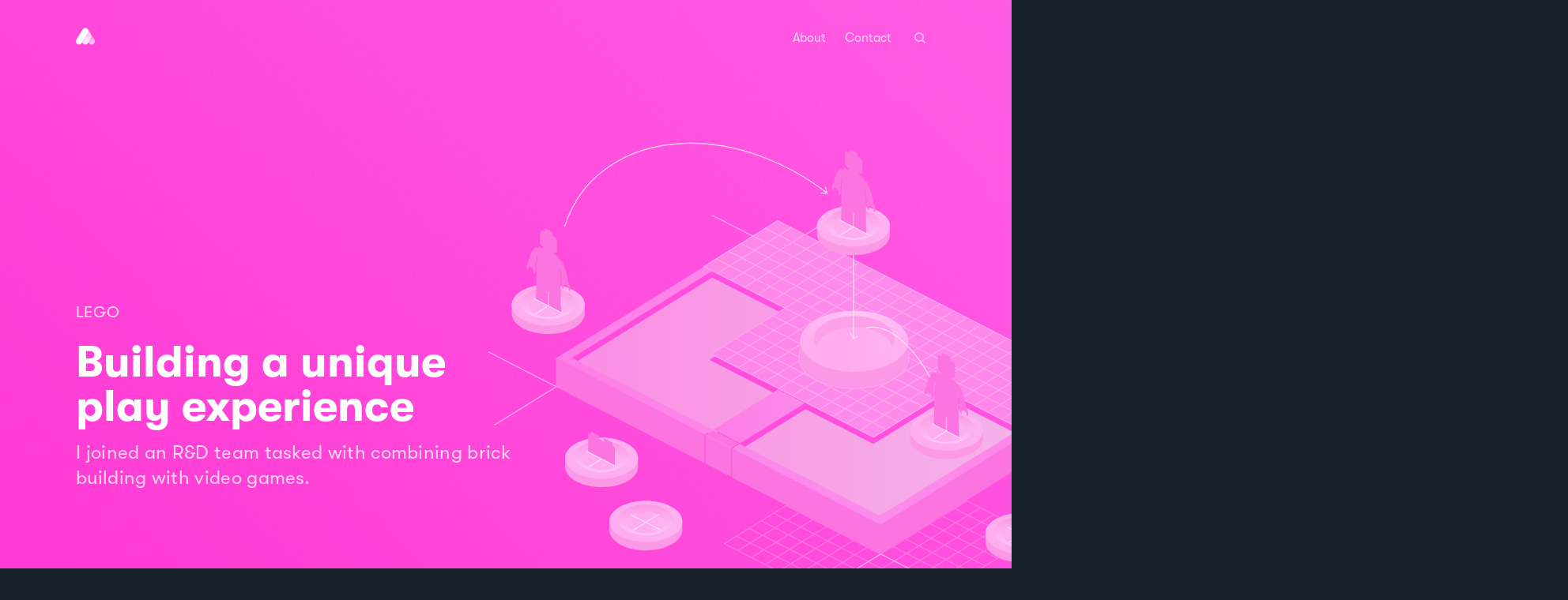

--- FILE ---
content_type: text/html; charset=UTF-8
request_url: https://www.acmoles.com/projects/lego/
body_size: 5463
content:
<!DOCTYPE html>
<html lang="en-GB">
  <head>
    <meta charset="utf-8">
    <meta name="viewport" content="width=device-width,initial-scale=1">
    <title>LEGO | Anthony Moles | Portfolio</title>
    <meta name="generator" content="VuePress 1.9.10">
    <link rel="icon" type="image/png" sizes="16x16" href="/icons/android-chrome-16x16.png">
    <link rel="icon" type="image/png" sizes="32x32" href="/icons/android-chrome-32x32.png">
    <link rel="icon" type="image/png" sizes="192x192" href="/icons/android-chrome-192x192.png">
    <link rel="icon" type="image/png" sizes="512x512" href="/icons/android-chrome-512x512.png">
    <link rel="icon" type="image/x-icon" href="/favicon.ico">
    <link rel="shortcut icon" type="image/x-icon" href="/favicon.ico">
    <link rel="manifest" href="/manifest.json">
    <link rel="apple-touch-icon" href="/icons/apple-touch-icon-152x152.png">
    <link rel="mask-icon" href="/icons/safari-pinned-tab.svg" color="#1F2D3D">
    <meta name="description" content="I&#39;m a designer, coder and leader creating useful and playful experiences centred on people.">
    <meta name="theme-color" content="#15202B">
    <meta name="apple-mobile-web-app-capable" content="yes">
    <meta name="apple-mobile-web-app-status-bar-style" content="black-translucent">
    <meta name="msapplication-TileImage" content="/icons/msapplication-icon-144x144.png">
    <meta name="msapplication-TileColor" content="#1F2D3D">
    <meta property="og:title" content="Anthony Moles | Portfolio">
    <meta property="og:image" content="https://www.acmoles.com/icons/Anthony_Moles_Portfolio.jpg">
    <meta property="og:description" content="I&#39;m a designer and leader creating useful and playful experiences centred on people.">
    <meta property="og:url" content="https://www.acmoles.com">
    
    <link rel="preload" href="/assets/css/0.styles.3daf6e61.css" as="style"><link rel="preload" href="/assets/js/app.c6654c2f.js" as="script"><link rel="preload" href="/assets/js/4.30ae006e.js" as="script"><link rel="preload" href="/assets/js/2.4fe218f3.js" as="script"><link rel="preload" href="/assets/js/82.10dde4aa.js" as="script"><link rel="preload" href="/assets/js/6.9ca4bde1.js" as="script"><link rel="preload" href="/assets/js/35.3d5ea030.js" as="script"><link rel="preload" href="/assets/js/5.985385e3.js" as="script"><link rel="preload" href="/assets/js/17.e7a97c0d.js" as="script"><link rel="prefetch" href="/assets/js/1.ca87a7af.js"><link rel="prefetch" href="/assets/js/10.04193fb6.js"><link rel="prefetch" href="/assets/js/11.158bb41a.js"><link rel="prefetch" href="/assets/js/12.d35a5203.js"><link rel="prefetch" href="/assets/js/13.86e55b37.js"><link rel="prefetch" href="/assets/js/14.f69edcdf.js"><link rel="prefetch" href="/assets/js/15.8adc41ab.js"><link rel="prefetch" href="/assets/js/16.67df0408.js"><link rel="prefetch" href="/assets/js/18.da9cbc5f.js"><link rel="prefetch" href="/assets/js/19.af152d2a.js"><link rel="prefetch" href="/assets/js/20.f63d70d5.js"><link rel="prefetch" href="/assets/js/21.436ec3a8.js"><link rel="prefetch" href="/assets/js/22.364f6321.js"><link rel="prefetch" href="/assets/js/23.46456392.js"><link rel="prefetch" href="/assets/js/24.cfa3dbdc.js"><link rel="prefetch" href="/assets/js/25.3804b960.js"><link rel="prefetch" href="/assets/js/26.071aa31e.js"><link rel="prefetch" href="/assets/js/27.74fe562e.js"><link rel="prefetch" href="/assets/js/28.12c48a0f.js"><link rel="prefetch" href="/assets/js/29.d72b9d82.js"><link rel="prefetch" href="/assets/js/3.ab2733a3.js"><link rel="prefetch" href="/assets/js/30.4cf35100.js"><link rel="prefetch" href="/assets/js/31.566799d1.js"><link rel="prefetch" href="/assets/js/32.e06d9aa5.js"><link rel="prefetch" href="/assets/js/33.08fd98f5.js"><link rel="prefetch" href="/assets/js/34.b5bd04f7.js"><link rel="prefetch" href="/assets/js/36.18ff5091.js"><link rel="prefetch" href="/assets/js/37.f9c5a471.js"><link rel="prefetch" href="/assets/js/38.f6144fc8.js"><link rel="prefetch" href="/assets/js/39.9ed50457.js"><link rel="prefetch" href="/assets/js/40.726c75a6.js"><link rel="prefetch" href="/assets/js/41.bbe43263.js"><link rel="prefetch" href="/assets/js/42.1714588e.js"><link rel="prefetch" href="/assets/js/43.4765a2b2.js"><link rel="prefetch" href="/assets/js/44.2a99ea9a.js"><link rel="prefetch" href="/assets/js/46.ca83cf97.js"><link rel="prefetch" href="/assets/js/47.a71793a9.js"><link rel="prefetch" href="/assets/js/48.92817d57.js"><link rel="prefetch" href="/assets/js/49.5379825d.js"><link rel="prefetch" href="/assets/js/50.d6ce9beb.js"><link rel="prefetch" href="/assets/js/51.cc0b0562.js"><link rel="prefetch" href="/assets/js/52.fd196441.js"><link rel="prefetch" href="/assets/js/53.e1aac78f.js"><link rel="prefetch" href="/assets/js/54.063b5793.js"><link rel="prefetch" href="/assets/js/55.f680bccd.js"><link rel="prefetch" href="/assets/js/56.38ec9b84.js"><link rel="prefetch" href="/assets/js/57.29617130.js"><link rel="prefetch" href="/assets/js/58.5289e7c2.js"><link rel="prefetch" href="/assets/js/59.3af1fa67.js"><link rel="prefetch" href="/assets/js/60.5c622733.js"><link rel="prefetch" href="/assets/js/61.66acacfa.js"><link rel="prefetch" href="/assets/js/62.284ff22d.js"><link rel="prefetch" href="/assets/js/63.e11f5386.js"><link rel="prefetch" href="/assets/js/64.ff5a24b8.js"><link rel="prefetch" href="/assets/js/65.b7d3d59c.js"><link rel="prefetch" href="/assets/js/66.9a664451.js"><link rel="prefetch" href="/assets/js/67.72e65110.js"><link rel="prefetch" href="/assets/js/68.742c08c8.js"><link rel="prefetch" href="/assets/js/69.bae7b628.js"><link rel="prefetch" href="/assets/js/7.9798539d.js"><link rel="prefetch" href="/assets/js/70.ae857ffb.js"><link rel="prefetch" href="/assets/js/71.5c3e7372.js"><link rel="prefetch" href="/assets/js/72.27868730.js"><link rel="prefetch" href="/assets/js/73.c14af889.js"><link rel="prefetch" href="/assets/js/74.26c38d17.js"><link rel="prefetch" href="/assets/js/75.02fe91bf.js"><link rel="prefetch" href="/assets/js/76.4e5e030e.js"><link rel="prefetch" href="/assets/js/77.f7454d74.js"><link rel="prefetch" href="/assets/js/78.af3f9060.js"><link rel="prefetch" href="/assets/js/79.50addbe1.js"><link rel="prefetch" href="/assets/js/8.ce0f226c.js"><link rel="prefetch" href="/assets/js/80.7cd50a75.js"><link rel="prefetch" href="/assets/js/81.bd77cc47.js"><link rel="prefetch" href="/assets/js/83.bbc14c85.js"><link rel="prefetch" href="/assets/js/84.f24d394f.js"><link rel="prefetch" href="/assets/js/85.a2baf4a6.js"><link rel="prefetch" href="/assets/js/86.bfe74007.js"><link rel="prefetch" href="/assets/js/87.e9ba03ed.js"><link rel="prefetch" href="/assets/js/88.31d426d7.js"><link rel="prefetch" href="/assets/js/89.23efd520.js"><link rel="prefetch" href="/assets/js/9.f0075505.js"><link rel="prefetch" href="/assets/js/90.78d25a2b.js"><link rel="prefetch" href="/assets/js/91.c653ea9a.js"><link rel="prefetch" href="/assets/js/92.8ec0027d.js"><link rel="prefetch" href="/assets/js/93.cf3f1655.js"><link rel="prefetch" href="/assets/js/94.1e303230.js"><link rel="prefetch" href="/assets/js/95.61f1fb90.js"><link rel="prefetch" href="/assets/js/96.21eb10da.js"><link rel="prefetch" href="/assets/js/97.9dfb5822.js">
    <link rel="stylesheet" href="/assets/css/0.styles.3daf6e61.css">
  </head>
  <body>
    <div id="app" data-server-rendered="true"><div class="layout background-noise loading pink-tint"><!----> <header role="navigation" aria-label="main navigation" class="navbar light force absolute"><div class="nav-container"><div class="navbar-brand"><a href="/" class="home-link router-link-active"><div class="logo-svg logo-site-title"><svg height="32" viewBox="0 0 32 32" width="32" xmlns="http://www.w3.org/2000/svg" xmlns:xlink="http://www.w3.org/1999/xlink"><linearGradient id="a" x1="63.959268%" x2="39.180104%" y1="65.838954%" y2="42.620513%"><stop offset="0" stop-color="#fff" stop-opacity=".76"></stop><stop offset=".4631" stop-color="#fff" stop-opacity=".76"></stop><stop offset="1" stop-color="#fff" stop-opacity=".56"></stop></linearGradient><linearGradient id="b" x1="70.592383%" x2="33.049425%" y1="73.383973%" y2="38.2966%"><stop offset="0" stop-color="#fff" stop-opacity=".64"></stop><stop offset=".9064" stop-color="#fff" stop-opacity=".32"></stop><stop offset="1" stop-color="#fff" stop-opacity="0"></stop></linearGradient><linearGradient id="c" x1="67.498965%" x2="26.122118%" y1="34.165051%" y2="72.935636%"><stop offset="0" stop-color="#fff" stop-opacity="0"></stop><stop offset="1" stop-color="#fff" stop-opacity=".5"></stop></linearGradient><linearGradient id="d" x1="62.257533%" x2="28.070207%" y1="39.334262%" y2="71.285434%"><stop offset="0" stop-color="#fff" stop-opacity=".08"></stop><stop offset="1" stop-color="#fff" stop-opacity=".5"></stop></linearGradient><g fill="none" fill-rule="nonzero"><path d="m20.5217815 4.53087174c1.0810241 1.74588269 1.0810241 3.96128476 0 5.70716746-3.2332891 5.2224533-6.466202 10.4452864-9.6991149 15.6677397 1.1306917 4.6169405 7.2025627 5.5943461 9.6991149 1.560886 1.7778764-2.8714376 3.5553764-5.7424954 5.3332528-8.6143128 1.0806477-1.7462626 1.0806477-3.9612848 0-5.7071675-1.7778764-2.8710578-3.5553764-5.74287524-5.3332528-8.61431286z" fill="url(#a)"></path><path d="m21.4884195 25.9057789c.7871571 3.2148402 4.2352965 4.9569242 7.255993 3.665366 3.0206966-1.2915581 4.1818662-5.0032683 2.4431219-7.8112676-1.7778763-2.8714376-3.5553764-5.7428752-5.3328764-8.6143128 1.0806478 1.7458827 1.0806478 3.9609049 0 5.7071674-1.4550366 2.3506358-2.9108257 4.7016515-4.3662385 7.053047z" fill="url(#b)"></path><path d="m20.5217815 4.53087174c1.0810241 1.74588269 1.0810241 3.96128476 0 5.70716746-3.2332891 5.2224533-6.466202 10.4452864-9.6991149 15.6677397 1.1306917 4.6169405 7.2025627 5.5943461 9.6991149 1.560886 1.7778764-2.8714376 3.5553764-5.7424954 5.3332528-8.6143128 1.0806477-1.7462626 1.0806477-3.9612848 0-5.7071675-1.7778764-2.8710578-3.5553764-5.74287524-5.3332528-8.61431286z" fill="url(#c)"></path><path d="m21.4884195 25.9057789c.7871571 3.2148402 4.2352965 4.9569242 7.255993 3.665366 3.0206966-1.2915581 4.1818662-5.0032683 2.4431219-7.8112676-1.7778763-2.8714376-3.5553764-5.7428752-5.3328764-8.6143128 1.0806478 1.7458827 1.0806478 3.9609049 0 5.7071674-1.4550366 2.3506358-2.9108257 4.7016515-4.3662385 7.053047z" fill="url(#d)" opacity=".8"></path><path d="m9.85565235 27.4666649c-1.56076847 2.5219572-4.8512507 3.2881551-7.34855551 1.7124541-2.49768107-1.5760807-3.25661791-4.8980442-1.69584944-7.4192417 3.55537639-5.7428752 7.11037652-11.4857505 10.6661292-17.22862569 1.5607685-2.52157731 4.8512507-3.28815505 7.3485555-1.71207426s3.2569942 4.8976644 1.6958494 7.41924175c-3.5550001 5.7424953-7.1103765 11.4857504-10.66612915 17.2282458z" fill="#fff"></path></g></svg></div> <span class="text-site-title"><strong>Anthony Moles</strong></span></a></div> <nav mode="out-in" class="navbar-menu is-flex-mobile is-flex-tablet"><button type="button" aria-label="menu" aria-expanded="false" class="sidebar-button hamburger hamburger--spin"><span aria-hidden="true" class="hamburger-box"><span aria-hidden="true" class="hamburger-inner"></span></span></button></nav></div></header> <div class="modal-background sidebar-container" style="display:none;"><aside class="container is-fullhd sidebar"> <!----> </aside> <div class="sidebar-nav-background"></div> <div class="nav-container"><div class="sidebar-nav-container"><button type="button" aria-label="goto-top" disabled="disabled" aria-expanded="false" class="sidebar-button goto-top-sidebar-button disabled"><i aria-hidden="true" class="icon"><svg width="24px" height="24px" viewBox="0 0 24 24" version="1.1" xmlns="http://www.w3.org/2000/svg" xmlns:xlink="http://www.w3.org/1999/xlink"><g id="TopIcon" stroke="none" stroke-width="1" fill="none" fill-rule="evenodd"><polygon points="12 6 22 15.65 20.6 17 12 8.7 3.4 17 2 15.65"></polygon></g></svg></i></button></div></div></div> <main class="page-content"><div class="content__top"><section class="stage light"><div class="visual project-card pink" style="height:nullpx;"><!----></div> <div class="stage-intro container is-fullhd"><div class="columns"><div class="column stage-column is-two-thirds"><p class="small-title">LEGO</p> <h1 class="stage-title rag-3">Building a unique play experience</h1> <p class="subtitle rag-6">
          I joined an R&amp;D team tasked with combining brick building with video games.
        </p></div> <div class="column is-one-third visual-column" style="transform:;"><figure class="lego-image"><img src="/images/lego/lego-comp.svg" alt="Ecosia mobile devices"></figure></div></div></div> <div class="overview content"><div class="overview-upper"><div class="modal-background-only upper-mask"></div> <div class="container is-fullhd"> <div class="columns is-vcentered is-gapless"><div class="column is-two-thirds is-overview-row"><div class="columns is-gapless"><div class="column"><strong>Product</strong></div> <div class="column"><strong>Team</strong></div> <div class="column"><strong>My role</strong></div> <div class="column"><strong>Timeframe</strong></div></div></div> <div class="column is-action-row"><!----> <button class="button copy-button"><i aria-hidden="true" class="icon"><svg width="24" height="24" viewBox="0 0 24 24" version="1.1" xmlns="http://www.w3.org/2000/svg" xmlns:xlink="http://www.w3.org/1999/xlink"><path fill="#EEF2F6" d="M15.5,4.5 C16.7426407,4.5 17.75,5.50735931 17.75,6.75 C17.75,7.99264069 16.7426407,9 15.5,9 C14.2573593,9 13.25,7.99264069 13.25,6.75 C13.25,5.50735931 14.2573593,4.5 15.5,4.5 Z M6.75,9.75 C7.99264069,9.75 9,10.7573593 9,12 C9,13.2426407 7.99264069,14.25 6.75,14.25 C5.50735931,14.25 4.5,13.2426407 4.5,12 C4.5,10.7573593 5.50735931,9.75 6.75,9.75 Z M15.8001225,5.5495099 L16.7004901,7.05012252 L8.451,12 L14.172373,15.4332451 C14.5445142,15.1608333 15.0034748,15 15.5,15 C16.7426407,15 17.75,16.0073593 17.75,17.25 C17.75,18.4926407 16.7426407,19.5 15.5,19.5 C14.2573593,19.5 13.25,18.4926407 13.25,17.25 C13.25,17.1425983 13.2575252,17.0369543 13.272077,16.9335663 L5.0493057,12 L15.8001225,5.5495099 Z"></path></svg></i></button></div></div></div></div> <div class="overview-lower background-noise"><div class="container is-fullhd"><div class="columns is-gapless overview-lower-row"><div class="column is-two-thirds"><div class="columns is-gapless overview-desktop-columns"><div class="column"><p>Integrated video game, peripherals and toys</p></div> <div class="column"><dl><dt>Design Manager</dt> <dd>Manufacturing Engineer</dd></dl></div> <div class="column"><p>Interaction and Industrial Designer</p></div> <div class="column"><p>2014</p></div></div></div></div> <div class="columns is-mobile is-variable is-1 is-multiline overview-lower-mobile background-noise"><div class="column is-half"><strong>Product</strong> <p>Integrated video game, peripherals and toys</p></div> <div class="column is-half"><strong>Timeframe</strong> <p>2014</p></div> <div class="column is-half"><strong>Team</strong> <dl><dt>Design Manager</dt> <dd>Manufacturing Engineer</dd></dl></div> <div class="column is-half"><strong>My role</strong> <p>Interaction and Industrial Designer</p></div></div></div></div></div></section></div> <div class="main content__default"><section class="section is-initial is-continuous"><div class="container is-fullhd content"><!----> <div class="columns"><div class="column"><p>My early career was defined by my time at LEGO (recently I've been <a href="/projects/play/#lego-xr">experimenting further</a> with blending LEGO digital and physical play). I started as an intern in-house and later worked as a consultant via <a href="https://www.designbytouch.com/" target="_blank" rel="noopener noreferrer">Design by Touch<span><svg xmlns="http://www.w3.org/2000/svg" aria-hidden="true" focusable="false" x="0px" y="0px" viewBox="0 0 100 100" width="15" height="15" class="icon outbound"><path fill="currentColor" d="M18.8,85.1h56l0,0c2.2,0,4-1.8,4-4v-32h-8v28h-48v-48h28v-8h-32l0,0c-2.2,0-4,1.8-4,4v56C14.8,83.3,16.6,85.1,18.8,85.1z"></path> <polygon fill="currentColor" points="45.7,48.7 51.3,54.3 77.2,28.5 77.2,37.2 85.2,37.2 85.2,14.9 62.8,14.9 62.8,22.9 71.5,22.9"></polygon></svg> <span class="sr-only">(opens new window)</span></span></a>.</p> <p class="rag-2">Dimensions stands out as my enduring favourite among diverse projects including Nexo Knights, Bionicle, Hero Factory, City, Mario and numerous undisclosed concepts. It's the LEGO answer to Skylanders, Disney Infinity, and Nintendo Amiibo. I joined the core team as we took it from a back-of-the-napkin idea to a major strategic initiative backed by the whole company.</p></div> <div class="column"><p class="rag-1">LEGO's unique DNA sets Dimensions apart from competitors. We wanted to push forward what it means to blend toys and video games into a single experience. One route was to emphasise building and rebuilding as part of the integrated gameplay. Contextual on-screen building instructions show children how to modify their models to solve puzzles and beat challenges. Another was to stimulate roleplaying in the real world. We saw the hardware as more than just a gateway for bringing LEGO into the game. It was also a new kind of gamepad which facilitated interactions triggered by the toy's physical state. Dimensions launched in 2015 to overwhelmingly positive reviews but was cancelled in 2017 as the broader toys-to-life category fell out of favour with children and parents.</p></div></div></div></section> <section class="section is-large"><div class="container is-fullhd content"><!----> <div class="columns is-multiline"><div class="column is-half"><figure class="image parent-loading is-lego"><img data-src="/images/lego/lego-sketches.jpg" alt="Sketching out the concept" class="lazyload"></figure></div> <div class="column is-half"><figure class="image parent-loading is-lego"><img data-src="/images/lego/lego-details.jpg" alt="Refining details" class="lazyload"></figure></div> <div class="column is-half"><figure class="image parent-loading is-16by9"><img data-src="/images/lego/Lego-dimensions.jpg" alt="Trailer still" class="lazyload"></figure></div> <div class="column is-half"><figure class="image parent-loading is-16by9"><div class="iframer iframer-waiting"><div class="iframe-button-parent"><button class="button iframe-button umami--click--video-load-retry">Reload video</button></div> <iframe data-src="https://www.youtube.com/embed/0kmnrwfDewo?badge=0" frameborder="0" webkitallowfullscreen mozallowfullscreen allowfullscreen="allowfullscreen" class="lazyload"></iframe></div></figure></div></div></div></section></div> <section class="page-nav background-noise"><div class="container is-fullhd content"><div class="page-nav-column columns"><a href="/projects/random-international/" class="column no-fade prev"><div class="background background-noise"></div> <div class="text-group"><p class="small-title">Random International</p> <h2 class="item-title">Engineering an interactive art installation</h2> <!----></div></a> <a href="/projects/art-lebedev-studio/" class="column no-fade is-one-third next"><div class="background project-card als"><div class="ticker-content"><div class="img-ticker"><div class="ticker-inner"><img src="/svg-icons/chevron.svg" alt="chevron" class="chevron chevron-dimmed-double"></div></div><div class="img-ticker"><div class="ticker-inner"><img src="/svg-icons/chevron.svg" alt="chevron" class="chevron chevron-dimmed-double"></div></div><div class="img-ticker"><div class="ticker-inner"><img src="/svg-icons/chevron.svg" alt="chevron" class="chevron chevron-dimmed-double"></div></div><div class="img-ticker"><div class="ticker-inner"><img src="/svg-icons/chevron.svg" alt="chevron" class="chevron chevron-dimmed-double"></div></div><div class="img-ticker"><div class="ticker-inner"><img src="/svg-icons/chevron.svg" alt="chevron" class="chevron chevron-dimmed-double"></div></div><div class="img-ticker"><div class="ticker-inner"><img src="/svg-icons/chevron.svg" alt="chevron" class="chevron chevron-dimmed-double"></div></div><div class="img-ticker"><div class="ticker-inner"><img src="/svg-icons/chevron.svg" alt="chevron" class="chevron chevron-dimmed-double"></div></div><div class="img-ticker"><div class="ticker-inner"><img src="/svg-icons/chevron.svg" alt="chevron" class="chevron chevron-dimmed-double"></div></div></div> <div class="background-noise noise-overlay"></div></div> <div class="text-group"><p class="small-title">Art Lebedev Studio</p> <h2 class="item-title">Designing a specialist workstation</h2> <!----></div></a></div></div></section> <footer class="footer background-noise"><div class="container is-fullhd"><div class="footer-content columns is-gapless"><a href="/" class="column router-link-active"><strong class="footer-title">
          Anthony Moles
        </strong></a> <div class="column"><a href="/about" class="footer-contact-links footer-about">About</a> <a class="footer-contact-links">
            Email</a><a href="https://uk.linkedin.com/in/anthonymoles" target="_blank" rel="noopener noreferrer" class="footer-contact-links">
            Linkedin</a><a href="https://github.com/acmoles" target="_blank" rel="noopener noreferrer" class="footer-contact-links">
            Github</a></div></div> <div class="copy">
      © 2025
    </div></div></footer></main></div><div class="global-ui"><div class="snackbar top" style="display:none;"><div class="content box"><strong>Email copied to clipboard</strong></div></div><portal-target name="destination" transition="fade"></portal-target><div class="revealer-container revealer-fixed-active"><div class="revealer project-card" style="transform:translate3D(0, 0, 0) scale3d(1, 1, 1);webkit-transform:translate3D(0, 0, 0) scale3d(1, 1, 1);border-radius:0px;"></div></div></div></div>
    <script src="/assets/js/app.c6654c2f.js" defer></script><script src="/assets/js/4.30ae006e.js" defer></script><script src="/assets/js/2.4fe218f3.js" defer></script><script src="/assets/js/82.10dde4aa.js" defer></script><script src="/assets/js/6.9ca4bde1.js" defer></script><script src="/assets/js/35.3d5ea030.js" defer></script><script src="/assets/js/5.985385e3.js" defer></script><script src="/assets/js/17.e7a97c0d.js" defer></script>
  </body>
</html>


--- FILE ---
content_type: text/css; charset=UTF-8
request_url: https://www.acmoles.com/assets/css/0.styles.3daf6e61.css
body_size: 39919
content:
.medium-zoom-overlay{z-index:100}.medium-zoom-overlay~img{z-index:101}

/*! minireset.css v0.0.6 | MIT License | github.com/jgthms/minireset.css */.button,.input,.textarea{-moz-appearance:none;-webkit-appearance:none;align-items:center;border:1px solid transparent;border-radius:.1875em;box-shadow:none;display:inline-flex;font-size:1.125em;height:2.5em;justify-content:flex-start;line-height:1.5;padding:calc(.5em - 1px) calc(.75em - 1px);position:relative;vertical-align:top}.button:active,.button:focus,.input:active,.input:focus,.is-active.button,.is-active.input,.is-active.textarea,.is-focused.button,.is-focused.input,.is-focused.textarea,.textarea:active,.textarea:focus{outline:none}[disabled].button,[disabled].input,[disabled].textarea,fieldset[disabled] .button,fieldset[disabled] .input,fieldset[disabled] .textarea{cursor:not-allowed}.button{-webkit-touch-callout:none;-webkit-user-select:none;-moz-user-select:none;user-select:none}.navbar-link:not(.is-arrowless):after{border:3px solid transparent;border-radius:2px;border-right:0;border-top:0;content:" ";display:block;height:.625em;margin-top:-.4375em;pointer-events:none;position:absolute;top:50%;transform:rotate(-45deg);transform-origin:center;width:.625em}.block:not(:last-child),.box:not(:last-child),.content:not(:last-child),.subtitle:not(:last-child),.table-container:not(:last-child),.table:not(:last-child),.title:not(:last-child){margin-bottom:1.5rem}.delete{-webkit-touch-callout:none;-webkit-user-select:none;-moz-user-select:none;user-select:none;-moz-appearance:none;-webkit-appearance:none;background-color:rgba(21,32,43,.2);border:none;border-radius:290486px;cursor:pointer;pointer-events:auto;display:inline-block;flex-grow:0;flex-shrink:0;font-size:0;height:20px;max-height:20px;max-width:20px;min-height:20px;min-width:20px;outline:none;position:relative;vertical-align:top;width:20px}.delete:after,.delete:before{background-color:#15202b;content:"";display:block;left:50%;position:absolute;top:50%;transform:translateX(-50%) translateY(-50%) rotate(45deg);transform-origin:center center}.delete:before{height:2px;width:50%}.delete:after{height:50%;width:2px}.delete:focus,.delete:hover{background-color:rgba(21,32,43,.3)}.delete:active{background-color:rgba(21,32,43,.4)}.is-small.delete{height:16px;max-height:16px;max-width:16px;min-height:16px;min-width:16px;width:16px}.is-medium.delete{height:24px;max-height:24px;max-width:24px;min-height:24px;min-width:24px;width:24px}.is-large.delete{height:32px;max-height:32px;max-width:32px;min-height:32px;min-width:32px;width:32px}.button.is-loading:after,.loader{animation:spinAround .5s linear infinite;border-radius:290486px;border-color:transparent transparent #e5e9f2 #e5e9f2;border-style:solid;border-width:2px;content:"";display:block;height:1em;position:relative;width:1em}.hero-video,.image.is-1by1 .has-ratio,.image.is-1by1 img,.image.is-1by2 .has-ratio,.image.is-1by2 img,.image.is-1by3 .has-ratio,.image.is-1by3 img,.image.is-2by1 .has-ratio,.image.is-2by1 img,.image.is-2by3 .has-ratio,.image.is-2by3 img,.image.is-3by1 .has-ratio,.image.is-3by1 img,.image.is-3by2 .has-ratio,.image.is-3by2 img,.image.is-3by4 .has-ratio,.image.is-3by4 img,.image.is-3by5 .has-ratio,.image.is-3by5 img,.image.is-4by3 .has-ratio,.image.is-4by3 img,.image.is-4by5 .has-ratio,.image.is-4by5 img,.image.is-5by3 .has-ratio,.image.is-5by3 img,.image.is-5by4 .has-ratio,.image.is-5by4 img,.image.is-9by16 .has-ratio,.image.is-9by16 img,.image.is-16by9 .has-ratio,.image.is-16by9 img,.image.is-square .has-ratio,.image.is-square img{bottom:0;left:0;position:absolute;right:0;top:0}.navbar-burger{color:currentColor;font-family:inherit;font-size:1em}/*! minireset.css v0.0.6 | MIT License | github.com/jgthms/minireset.css */.navbar-burger,blockquote,body,dd,dl,dt,fieldset,figure,h1,h2,h3,h4,h5,h6,hr,html,iframe,legend,li,ol,p,pre,textarea,ul{margin:0;padding:0}h1,h2,h3,h4,h5,h6{font-size:100%;font-weight:400}ul{list-style:none}button,input,select,textarea{margin:0}html{box-sizing:border-box}*,:after,:before{box-sizing:inherit}img,video{height:auto;max-width:100%}iframe{border:0}table{border-collapse:collapse;border-spacing:0}td,th{padding:0}td:not([align]),th:not([align]){text-align:inherit}html{background-color:#15202b;font-size:16px;-moz-osx-font-smoothing:grayscale;-webkit-font-smoothing:antialiased;min-width:300px;overflow-x:hidden;overflow-y:scroll;text-rendering:optimizeLegibility;-webkit-text-size-adjust:100%;-moz-text-size-adjust:100%;text-size-adjust:100%}article,aside,figure,footer,header,hgroup,section{display:block}body,button,input,optgroup,select,textarea{font-family:GT-Walsheim,BlinkMacSystemFont,-apple-system,Segoe UI,Roboto,Oxygen,Ubuntu,Cantarell,Fira Sans,Droid Sans,Helvetica Neue,Helvetica,Arial,sans-serif}code,pre{-moz-osx-font-smoothing:auto;-webkit-font-smoothing:auto;font-family:IBM Plex Mono,monospace}body{color:#c0ccda;font-size:1em;font-weight:400;line-height:1.5}a{color:#1fb6ff;cursor:pointer;text-decoration:none}a strong{color:currentColor}a:hover,code{color:#1fb6ff}code{background-color:#273444;font-size:.875em;font-weight:400;padding:.25em .5em}hr{background-color:#3c4858;border:none;display:block;height:2px;margin:1em 0}img{height:auto;max-width:100%}input[type=checkbox],input[type=radio]{vertical-align:baseline}small{font-size:.875em}span{font-style:inherit;font-weight:inherit}strong{color:#eff2f7;font-weight:400}fieldset{border:none}pre{-webkit-overflow-scrolling:touch;background-color:#273444;color:#c0ccda;font-size:.875em;overflow-x:auto;padding:1.25rem 1.5rem;white-space:pre;word-wrap:normal}pre code{background-color:transparent;color:currentColor;font-size:1em;padding:0}table td,table th{vertical-align:top}table td:not([align]),table th:not([align]){text-align:inherit}table th{color:#f9fafc}@keyframes spinAround{0%{transform:rotate(0deg)}to{transform:rotate(359deg)}}.column{display:block;flex-basis:0;flex-grow:1;flex-shrink:1;padding:2em}.columns.is-mobile>.column.is-narrow{flex:none;width:unset}.columns.is-mobile>.column.is-full{flex:none;width:100%}.columns.is-mobile>.column.is-three-quarters{flex:none;width:75%}.columns.is-mobile>.column.is-two-thirds{flex:none;width:66.6666%}.columns.is-mobile>.column.is-half{flex:none;width:50%}.columns.is-mobile>.column.is-one-third{flex:none;width:33.3333%}.columns.is-mobile>.column.is-one-quarter{flex:none;width:25%}.columns.is-mobile>.column.is-one-fifth{flex:none;width:20%}.columns.is-mobile>.column.is-two-fifths{flex:none;width:40%}.columns.is-mobile>.column.is-three-fifths{flex:none;width:60%}.columns.is-mobile>.column.is-four-fifths{flex:none;width:80%}.columns.is-mobile>.column.is-offset-three-quarters{margin-left:75%}.columns.is-mobile>.column.is-offset-two-thirds{margin-left:66.6666%}.columns.is-mobile>.column.is-offset-half{margin-left:50%}.columns.is-mobile>.column.is-offset-one-third{margin-left:33.3333%}.columns.is-mobile>.column.is-offset-one-quarter{margin-left:25%}.columns.is-mobile>.column.is-offset-one-fifth{margin-left:20%}.columns.is-mobile>.column.is-offset-two-fifths{margin-left:40%}.columns.is-mobile>.column.is-offset-three-fifths{margin-left:60%}.columns.is-mobile>.column.is-offset-four-fifths{margin-left:80%}.columns.is-mobile>.column.is-0{flex:none;width:0}.columns.is-mobile>.column.is-offset-0{margin-left:0}.columns.is-mobile>.column.is-1{flex:none;width:8.33333337%}.columns.is-mobile>.column.is-offset-1{margin-left:8.33333337%}.columns.is-mobile>.column.is-2{flex:none;width:16.66666674%}.columns.is-mobile>.column.is-offset-2{margin-left:16.66666674%}.columns.is-mobile>.column.is-3{flex:none;width:25%}.columns.is-mobile>.column.is-offset-3{margin-left:25%}.columns.is-mobile>.column.is-4{flex:none;width:33.33333337%}.columns.is-mobile>.column.is-offset-4{margin-left:33.33333337%}.columns.is-mobile>.column.is-5{flex:none;width:41.66666674%}.columns.is-mobile>.column.is-offset-5{margin-left:41.66666674%}.columns.is-mobile>.column.is-6{flex:none;width:50%}.columns.is-mobile>.column.is-offset-6{margin-left:50%}.columns.is-mobile>.column.is-7{flex:none;width:58.33333337%}.columns.is-mobile>.column.is-offset-7{margin-left:58.33333337%}.columns.is-mobile>.column.is-8{flex:none;width:66.66666674%}.columns.is-mobile>.column.is-offset-8{margin-left:66.66666674%}.columns.is-mobile>.column.is-9{flex:none;width:75%}.columns.is-mobile>.column.is-offset-9{margin-left:75%}.columns.is-mobile>.column.is-10{flex:none;width:83.33333337%}.columns.is-mobile>.column.is-offset-10{margin-left:83.33333337%}.columns.is-mobile>.column.is-11{flex:none;width:91.66666674%}.columns.is-mobile>.column.is-offset-11{margin-left:91.66666674%}.columns.is-mobile>.column.is-12{flex:none;width:100%}.columns.is-mobile>.column.is-offset-12{margin-left:100%}@media screen and (max-width:887px){.column.is-narrow-mobile{flex:none;width:unset}.column.is-full-mobile{flex:none;width:100%}.column.is-three-quarters-mobile{flex:none;width:75%}.column.is-two-thirds-mobile{flex:none;width:66.6666%}.column.is-half-mobile{flex:none;width:50%}.column.is-one-third-mobile{flex:none;width:33.3333%}.column.is-one-quarter-mobile{flex:none;width:25%}.column.is-one-fifth-mobile{flex:none;width:20%}.column.is-two-fifths-mobile{flex:none;width:40%}.column.is-three-fifths-mobile{flex:none;width:60%}.column.is-four-fifths-mobile{flex:none;width:80%}.column.is-offset-three-quarters-mobile{margin-left:75%}.column.is-offset-two-thirds-mobile{margin-left:66.6666%}.column.is-offset-half-mobile{margin-left:50%}.column.is-offset-one-third-mobile{margin-left:33.3333%}.column.is-offset-one-quarter-mobile{margin-left:25%}.column.is-offset-one-fifth-mobile{margin-left:20%}.column.is-offset-two-fifths-mobile{margin-left:40%}.column.is-offset-three-fifths-mobile{margin-left:60%}.column.is-offset-four-fifths-mobile{margin-left:80%}.column.is-0-mobile{flex:none;width:0}.column.is-offset-0-mobile{margin-left:0}.column.is-1-mobile{flex:none;width:8.33333337%}.column.is-offset-1-mobile{margin-left:8.33333337%}.column.is-2-mobile{flex:none;width:16.66666674%}.column.is-offset-2-mobile{margin-left:16.66666674%}.column.is-3-mobile{flex:none;width:25%}.column.is-offset-3-mobile{margin-left:25%}.column.is-4-mobile{flex:none;width:33.33333337%}.column.is-offset-4-mobile{margin-left:33.33333337%}.column.is-5-mobile{flex:none;width:41.66666674%}.column.is-offset-5-mobile{margin-left:41.66666674%}.column.is-6-mobile{flex:none;width:50%}.column.is-offset-6-mobile{margin-left:50%}.column.is-7-mobile{flex:none;width:58.33333337%}.column.is-offset-7-mobile{margin-left:58.33333337%}.column.is-8-mobile{flex:none;width:66.66666674%}.column.is-offset-8-mobile{margin-left:66.66666674%}.column.is-9-mobile{flex:none;width:75%}.column.is-offset-9-mobile{margin-left:75%}.column.is-10-mobile{flex:none;width:83.33333337%}.column.is-offset-10-mobile{margin-left:83.33333337%}.column.is-11-mobile{flex:none;width:91.66666674%}.column.is-offset-11-mobile{margin-left:91.66666674%}.column.is-12-mobile{flex:none;width:100%}.column.is-offset-12-mobile{margin-left:100%}}@media print,screen and (min-width:888px){.column.is-narrow,.column.is-narrow-tablet{flex:none;width:unset}.column.is-full,.column.is-full-tablet{flex:none;width:100%}.column.is-three-quarters,.column.is-three-quarters-tablet{flex:none;width:75%}.column.is-two-thirds,.column.is-two-thirds-tablet{flex:none;width:66.6666%}.column.is-half,.column.is-half-tablet{flex:none;width:50%}.column.is-one-third,.column.is-one-third-tablet{flex:none;width:33.3333%}.column.is-one-quarter,.column.is-one-quarter-tablet{flex:none;width:25%}.column.is-one-fifth,.column.is-one-fifth-tablet{flex:none;width:20%}.column.is-two-fifths,.column.is-two-fifths-tablet{flex:none;width:40%}.column.is-three-fifths,.column.is-three-fifths-tablet{flex:none;width:60%}.column.is-four-fifths,.column.is-four-fifths-tablet{flex:none;width:80%}.column.is-offset-three-quarters,.column.is-offset-three-quarters-tablet{margin-left:75%}.column.is-offset-two-thirds,.column.is-offset-two-thirds-tablet{margin-left:66.6666%}.column.is-offset-half,.column.is-offset-half-tablet{margin-left:50%}.column.is-offset-one-third,.column.is-offset-one-third-tablet{margin-left:33.3333%}.column.is-offset-one-quarter,.column.is-offset-one-quarter-tablet{margin-left:25%}.column.is-offset-one-fifth,.column.is-offset-one-fifth-tablet{margin-left:20%}.column.is-offset-two-fifths,.column.is-offset-two-fifths-tablet{margin-left:40%}.column.is-offset-three-fifths,.column.is-offset-three-fifths-tablet{margin-left:60%}.column.is-offset-four-fifths,.column.is-offset-four-fifths-tablet{margin-left:80%}.column.is-0,.column.is-0-tablet{flex:none;width:0}.column.is-offset-0,.column.is-offset-0-tablet{margin-left:0}.column.is-1,.column.is-1-tablet{flex:none;width:8.33333337%}.column.is-offset-1,.column.is-offset-1-tablet{margin-left:8.33333337%}.column.is-2,.column.is-2-tablet{flex:none;width:16.66666674%}.column.is-offset-2,.column.is-offset-2-tablet{margin-left:16.66666674%}.column.is-3,.column.is-3-tablet{flex:none;width:25%}.column.is-offset-3,.column.is-offset-3-tablet{margin-left:25%}.column.is-4,.column.is-4-tablet{flex:none;width:33.33333337%}.column.is-offset-4,.column.is-offset-4-tablet{margin-left:33.33333337%}.column.is-5,.column.is-5-tablet{flex:none;width:41.66666674%}.column.is-offset-5,.column.is-offset-5-tablet{margin-left:41.66666674%}.column.is-6,.column.is-6-tablet{flex:none;width:50%}.column.is-offset-6,.column.is-offset-6-tablet{margin-left:50%}.column.is-7,.column.is-7-tablet{flex:none;width:58.33333337%}.column.is-offset-7,.column.is-offset-7-tablet{margin-left:58.33333337%}.column.is-8,.column.is-8-tablet{flex:none;width:66.66666674%}.column.is-offset-8,.column.is-offset-8-tablet{margin-left:66.66666674%}.column.is-9,.column.is-9-tablet{flex:none;width:75%}.column.is-offset-9,.column.is-offset-9-tablet{margin-left:75%}.column.is-10,.column.is-10-tablet{flex:none;width:83.33333337%}.column.is-offset-10,.column.is-offset-10-tablet{margin-left:83.33333337%}.column.is-11,.column.is-11-tablet{flex:none;width:91.66666674%}.column.is-offset-11,.column.is-offset-11-tablet{margin-left:91.66666674%}.column.is-12,.column.is-12-tablet{flex:none;width:100%}.column.is-offset-12,.column.is-offset-12-tablet{margin-left:100%}}@media screen and (max-width:1151px){.column.is-narrow-touch{flex:none;width:unset}.column.is-full-touch{flex:none;width:100%}.column.is-three-quarters-touch{flex:none;width:75%}.column.is-two-thirds-touch{flex:none;width:66.6666%}.column.is-half-touch{flex:none;width:50%}.column.is-one-third-touch{flex:none;width:33.3333%}.column.is-one-quarter-touch{flex:none;width:25%}.column.is-one-fifth-touch{flex:none;width:20%}.column.is-two-fifths-touch{flex:none;width:40%}.column.is-three-fifths-touch{flex:none;width:60%}.column.is-four-fifths-touch{flex:none;width:80%}.column.is-offset-three-quarters-touch{margin-left:75%}.column.is-offset-two-thirds-touch{margin-left:66.6666%}.column.is-offset-half-touch{margin-left:50%}.column.is-offset-one-third-touch{margin-left:33.3333%}.column.is-offset-one-quarter-touch{margin-left:25%}.column.is-offset-one-fifth-touch{margin-left:20%}.column.is-offset-two-fifths-touch{margin-left:40%}.column.is-offset-three-fifths-touch{margin-left:60%}.column.is-offset-four-fifths-touch{margin-left:80%}.column.is-0-touch{flex:none;width:0}.column.is-offset-0-touch{margin-left:0}.column.is-1-touch{flex:none;width:8.33333337%}.column.is-offset-1-touch{margin-left:8.33333337%}.column.is-2-touch{flex:none;width:16.66666674%}.column.is-offset-2-touch{margin-left:16.66666674%}.column.is-3-touch{flex:none;width:25%}.column.is-offset-3-touch{margin-left:25%}.column.is-4-touch{flex:none;width:33.33333337%}.column.is-offset-4-touch{margin-left:33.33333337%}.column.is-5-touch{flex:none;width:41.66666674%}.column.is-offset-5-touch{margin-left:41.66666674%}.column.is-6-touch{flex:none;width:50%}.column.is-offset-6-touch{margin-left:50%}.column.is-7-touch{flex:none;width:58.33333337%}.column.is-offset-7-touch{margin-left:58.33333337%}.column.is-8-touch{flex:none;width:66.66666674%}.column.is-offset-8-touch{margin-left:66.66666674%}.column.is-9-touch{flex:none;width:75%}.column.is-offset-9-touch{margin-left:75%}.column.is-10-touch{flex:none;width:83.33333337%}.column.is-offset-10-touch{margin-left:83.33333337%}.column.is-11-touch{flex:none;width:91.66666674%}.column.is-offset-11-touch{margin-left:91.66666674%}.column.is-12-touch{flex:none;width:100%}.column.is-offset-12-touch{margin-left:100%}}@media screen and (min-width:1152px){.column.is-narrow-desktop{flex:none;width:unset}.column.is-full-desktop{flex:none;width:100%}.column.is-three-quarters-desktop{flex:none;width:75%}.column.is-two-thirds-desktop{flex:none;width:66.6666%}.column.is-half-desktop{flex:none;width:50%}.column.is-one-third-desktop{flex:none;width:33.3333%}.column.is-one-quarter-desktop{flex:none;width:25%}.column.is-one-fifth-desktop{flex:none;width:20%}.column.is-two-fifths-desktop{flex:none;width:40%}.column.is-three-fifths-desktop{flex:none;width:60%}.column.is-four-fifths-desktop{flex:none;width:80%}.column.is-offset-three-quarters-desktop{margin-left:75%}.column.is-offset-two-thirds-desktop{margin-left:66.6666%}.column.is-offset-half-desktop{margin-left:50%}.column.is-offset-one-third-desktop{margin-left:33.3333%}.column.is-offset-one-quarter-desktop{margin-left:25%}.column.is-offset-one-fifth-desktop{margin-left:20%}.column.is-offset-two-fifths-desktop{margin-left:40%}.column.is-offset-three-fifths-desktop{margin-left:60%}.column.is-offset-four-fifths-desktop{margin-left:80%}.column.is-0-desktop{flex:none;width:0}.column.is-offset-0-desktop{margin-left:0}.column.is-1-desktop{flex:none;width:8.33333337%}.column.is-offset-1-desktop{margin-left:8.33333337%}.column.is-2-desktop{flex:none;width:16.66666674%}.column.is-offset-2-desktop{margin-left:16.66666674%}.column.is-3-desktop{flex:none;width:25%}.column.is-offset-3-desktop{margin-left:25%}.column.is-4-desktop{flex:none;width:33.33333337%}.column.is-offset-4-desktop{margin-left:33.33333337%}.column.is-5-desktop{flex:none;width:41.66666674%}.column.is-offset-5-desktop{margin-left:41.66666674%}.column.is-6-desktop{flex:none;width:50%}.column.is-offset-6-desktop{margin-left:50%}.column.is-7-desktop{flex:none;width:58.33333337%}.column.is-offset-7-desktop{margin-left:58.33333337%}.column.is-8-desktop{flex:none;width:66.66666674%}.column.is-offset-8-desktop{margin-left:66.66666674%}.column.is-9-desktop{flex:none;width:75%}.column.is-offset-9-desktop{margin-left:75%}.column.is-10-desktop{flex:none;width:83.33333337%}.column.is-offset-10-desktop{margin-left:83.33333337%}.column.is-11-desktop{flex:none;width:91.66666674%}.column.is-offset-11-desktop{margin-left:91.66666674%}.column.is-12-desktop{flex:none;width:100%}.column.is-offset-12-desktop{margin-left:100%}}@media screen and (min-width:1344px){.column.is-narrow-widescreen{flex:none;width:unset}.column.is-full-widescreen{flex:none;width:100%}.column.is-three-quarters-widescreen{flex:none;width:75%}.column.is-two-thirds-widescreen{flex:none;width:66.6666%}.column.is-half-widescreen{flex:none;width:50%}.column.is-one-third-widescreen{flex:none;width:33.3333%}.column.is-one-quarter-widescreen{flex:none;width:25%}.column.is-one-fifth-widescreen{flex:none;width:20%}.column.is-two-fifths-widescreen{flex:none;width:40%}.column.is-three-fifths-widescreen{flex:none;width:60%}.column.is-four-fifths-widescreen{flex:none;width:80%}.column.is-offset-three-quarters-widescreen{margin-left:75%}.column.is-offset-two-thirds-widescreen{margin-left:66.6666%}.column.is-offset-half-widescreen{margin-left:50%}.column.is-offset-one-third-widescreen{margin-left:33.3333%}.column.is-offset-one-quarter-widescreen{margin-left:25%}.column.is-offset-one-fifth-widescreen{margin-left:20%}.column.is-offset-two-fifths-widescreen{margin-left:40%}.column.is-offset-three-fifths-widescreen{margin-left:60%}.column.is-offset-four-fifths-widescreen{margin-left:80%}.column.is-0-widescreen{flex:none;width:0}.column.is-offset-0-widescreen{margin-left:0}.column.is-1-widescreen{flex:none;width:8.33333337%}.column.is-offset-1-widescreen{margin-left:8.33333337%}.column.is-2-widescreen{flex:none;width:16.66666674%}.column.is-offset-2-widescreen{margin-left:16.66666674%}.column.is-3-widescreen{flex:none;width:25%}.column.is-offset-3-widescreen{margin-left:25%}.column.is-4-widescreen{flex:none;width:33.33333337%}.column.is-offset-4-widescreen{margin-left:33.33333337%}.column.is-5-widescreen{flex:none;width:41.66666674%}.column.is-offset-5-widescreen{margin-left:41.66666674%}.column.is-6-widescreen{flex:none;width:50%}.column.is-offset-6-widescreen{margin-left:50%}.column.is-7-widescreen{flex:none;width:58.33333337%}.column.is-offset-7-widescreen{margin-left:58.33333337%}.column.is-8-widescreen{flex:none;width:66.66666674%}.column.is-offset-8-widescreen{margin-left:66.66666674%}.column.is-9-widescreen{flex:none;width:75%}.column.is-offset-9-widescreen{margin-left:75%}.column.is-10-widescreen{flex:none;width:83.33333337%}.column.is-offset-10-widescreen{margin-left:83.33333337%}.column.is-11-widescreen{flex:none;width:91.66666674%}.column.is-offset-11-widescreen{margin-left:91.66666674%}.column.is-12-widescreen{flex:none;width:100%}.column.is-offset-12-widescreen{margin-left:100%}}@media screen and (min-width:1536px){.column.is-narrow-fullhd{flex:none;width:unset}.column.is-full-fullhd{flex:none;width:100%}.column.is-three-quarters-fullhd{flex:none;width:75%}.column.is-two-thirds-fullhd{flex:none;width:66.6666%}.column.is-half-fullhd{flex:none;width:50%}.column.is-one-third-fullhd{flex:none;width:33.3333%}.column.is-one-quarter-fullhd{flex:none;width:25%}.column.is-one-fifth-fullhd{flex:none;width:20%}.column.is-two-fifths-fullhd{flex:none;width:40%}.column.is-three-fifths-fullhd{flex:none;width:60%}.column.is-four-fifths-fullhd{flex:none;width:80%}.column.is-offset-three-quarters-fullhd{margin-left:75%}.column.is-offset-two-thirds-fullhd{margin-left:66.6666%}.column.is-offset-half-fullhd{margin-left:50%}.column.is-offset-one-third-fullhd{margin-left:33.3333%}.column.is-offset-one-quarter-fullhd{margin-left:25%}.column.is-offset-one-fifth-fullhd{margin-left:20%}.column.is-offset-two-fifths-fullhd{margin-left:40%}.column.is-offset-three-fifths-fullhd{margin-left:60%}.column.is-offset-four-fifths-fullhd{margin-left:80%}.column.is-0-fullhd{flex:none;width:0}.column.is-offset-0-fullhd{margin-left:0}.column.is-1-fullhd{flex:none;width:8.33333337%}.column.is-offset-1-fullhd{margin-left:8.33333337%}.column.is-2-fullhd{flex:none;width:16.66666674%}.column.is-offset-2-fullhd{margin-left:16.66666674%}.column.is-3-fullhd{flex:none;width:25%}.column.is-offset-3-fullhd{margin-left:25%}.column.is-4-fullhd{flex:none;width:33.33333337%}.column.is-offset-4-fullhd{margin-left:33.33333337%}.column.is-5-fullhd{flex:none;width:41.66666674%}.column.is-offset-5-fullhd{margin-left:41.66666674%}.column.is-6-fullhd{flex:none;width:50%}.column.is-offset-6-fullhd{margin-left:50%}.column.is-7-fullhd{flex:none;width:58.33333337%}.column.is-offset-7-fullhd{margin-left:58.33333337%}.column.is-8-fullhd{flex:none;width:66.66666674%}.column.is-offset-8-fullhd{margin-left:66.66666674%}.column.is-9-fullhd{flex:none;width:75%}.column.is-offset-9-fullhd{margin-left:75%}.column.is-10-fullhd{flex:none;width:83.33333337%}.column.is-offset-10-fullhd{margin-left:83.33333337%}.column.is-11-fullhd{flex:none;width:91.66666674%}.column.is-offset-11-fullhd{margin-left:91.66666674%}.column.is-12-fullhd{flex:none;width:100%}.column.is-offset-12-fullhd{margin-left:100%}}.columns{margin-left:-2em;margin-right:-2em;margin-top:-2em}.columns:last-child{margin-bottom:-2em}.columns:not(:last-child){margin-bottom:calc(1.5rem - 2em)}.columns.is-centered{justify-content:center}.columns.is-gapless{margin-left:0;margin-right:0;margin-top:0}.columns.is-gapless>.column{margin:0;padding:0!important}.columns.is-gapless:not(:last-child){margin-bottom:1.5rem}.columns.is-gapless:last-child{margin-bottom:0}.columns.is-mobile{display:flex}.columns.is-multiline{flex-wrap:wrap}.columns.is-vcentered{align-items:center}@media print,screen and (min-width:888px){.columns:not(.is-desktop){display:flex}}@media screen and (min-width:1152px){.columns.is-desktop{display:flex}}.columns.is-variable{--columnGap:0.75rem;margin-left:calc(var(--columnGap)*-1);margin-right:calc(var(--columnGap)*-1)}.columns.is-variable>.column{padding-left:var(--columnGap);padding-right:var(--columnGap)}.columns.is-variable.is-0{--columnGap:0rem}@media screen and (max-width:887px){.columns.is-variable.is-0-mobile{--columnGap:0rem}}@media print,screen and (min-width:888px){.columns.is-variable.is-0-tablet{--columnGap:0rem}}@media screen and (min-width:888px)and (max-width:1151px){.columns.is-variable.is-0-tablet-only{--columnGap:0rem}}@media screen and (max-width:1151px){.columns.is-variable.is-0-touch{--columnGap:0rem}}@media screen and (min-width:1152px){.columns.is-variable.is-0-desktop{--columnGap:0rem}}@media screen and (min-width:1152px)and (max-width:1343px){.columns.is-variable.is-0-desktop-only{--columnGap:0rem}}@media screen and (min-width:1344px){.columns.is-variable.is-0-widescreen{--columnGap:0rem}}@media screen and (min-width:1344px)and (max-width:1535px){.columns.is-variable.is-0-widescreen-only{--columnGap:0rem}}@media screen and (min-width:1536px){.columns.is-variable.is-0-fullhd{--columnGap:0rem}}.columns.is-variable.is-1{--columnGap:0.25rem}@media screen and (max-width:887px){.columns.is-variable.is-1-mobile{--columnGap:0.25rem}}@media print,screen and (min-width:888px){.columns.is-variable.is-1-tablet{--columnGap:0.25rem}}@media screen and (min-width:888px)and (max-width:1151px){.columns.is-variable.is-1-tablet-only{--columnGap:0.25rem}}@media screen and (max-width:1151px){.columns.is-variable.is-1-touch{--columnGap:0.25rem}}@media screen and (min-width:1152px){.columns.is-variable.is-1-desktop{--columnGap:0.25rem}}@media screen and (min-width:1152px)and (max-width:1343px){.columns.is-variable.is-1-desktop-only{--columnGap:0.25rem}}@media screen and (min-width:1344px){.columns.is-variable.is-1-widescreen{--columnGap:0.25rem}}@media screen and (min-width:1344px)and (max-width:1535px){.columns.is-variable.is-1-widescreen-only{--columnGap:0.25rem}}@media screen and (min-width:1536px){.columns.is-variable.is-1-fullhd{--columnGap:0.25rem}}.columns.is-variable.is-2{--columnGap:0.5rem}@media screen and (max-width:887px){.columns.is-variable.is-2-mobile{--columnGap:0.5rem}}@media print,screen and (min-width:888px){.columns.is-variable.is-2-tablet{--columnGap:0.5rem}}@media screen and (min-width:888px)and (max-width:1151px){.columns.is-variable.is-2-tablet-only{--columnGap:0.5rem}}@media screen and (max-width:1151px){.columns.is-variable.is-2-touch{--columnGap:0.5rem}}@media screen and (min-width:1152px){.columns.is-variable.is-2-desktop{--columnGap:0.5rem}}@media screen and (min-width:1152px)and (max-width:1343px){.columns.is-variable.is-2-desktop-only{--columnGap:0.5rem}}@media screen and (min-width:1344px){.columns.is-variable.is-2-widescreen{--columnGap:0.5rem}}@media screen and (min-width:1344px)and (max-width:1535px){.columns.is-variable.is-2-widescreen-only{--columnGap:0.5rem}}@media screen and (min-width:1536px){.columns.is-variable.is-2-fullhd{--columnGap:0.5rem}}.columns.is-variable.is-3{--columnGap:0.75rem}@media screen and (max-width:887px){.columns.is-variable.is-3-mobile{--columnGap:0.75rem}}@media print,screen and (min-width:888px){.columns.is-variable.is-3-tablet{--columnGap:0.75rem}}@media screen and (min-width:888px)and (max-width:1151px){.columns.is-variable.is-3-tablet-only{--columnGap:0.75rem}}@media screen and (max-width:1151px){.columns.is-variable.is-3-touch{--columnGap:0.75rem}}@media screen and (min-width:1152px){.columns.is-variable.is-3-desktop{--columnGap:0.75rem}}@media screen and (min-width:1152px)and (max-width:1343px){.columns.is-variable.is-3-desktop-only{--columnGap:0.75rem}}@media screen and (min-width:1344px){.columns.is-variable.is-3-widescreen{--columnGap:0.75rem}}@media screen and (min-width:1344px)and (max-width:1535px){.columns.is-variable.is-3-widescreen-only{--columnGap:0.75rem}}@media screen and (min-width:1536px){.columns.is-variable.is-3-fullhd{--columnGap:0.75rem}}.columns.is-variable.is-4{--columnGap:1rem}@media screen and (max-width:887px){.columns.is-variable.is-4-mobile{--columnGap:1rem}}@media print,screen and (min-width:888px){.columns.is-variable.is-4-tablet{--columnGap:1rem}}@media screen and (min-width:888px)and (max-width:1151px){.columns.is-variable.is-4-tablet-only{--columnGap:1rem}}@media screen and (max-width:1151px){.columns.is-variable.is-4-touch{--columnGap:1rem}}@media screen and (min-width:1152px){.columns.is-variable.is-4-desktop{--columnGap:1rem}}@media screen and (min-width:1152px)and (max-width:1343px){.columns.is-variable.is-4-desktop-only{--columnGap:1rem}}@media screen and (min-width:1344px){.columns.is-variable.is-4-widescreen{--columnGap:1rem}}@media screen and (min-width:1344px)and (max-width:1535px){.columns.is-variable.is-4-widescreen-only{--columnGap:1rem}}@media screen and (min-width:1536px){.columns.is-variable.is-4-fullhd{--columnGap:1rem}}.columns.is-variable.is-5{--columnGap:1.25rem}@media screen and (max-width:887px){.columns.is-variable.is-5-mobile{--columnGap:1.25rem}}@media print,screen and (min-width:888px){.columns.is-variable.is-5-tablet{--columnGap:1.25rem}}@media screen and (min-width:888px)and (max-width:1151px){.columns.is-variable.is-5-tablet-only{--columnGap:1.25rem}}@media screen and (max-width:1151px){.columns.is-variable.is-5-touch{--columnGap:1.25rem}}@media screen and (min-width:1152px){.columns.is-variable.is-5-desktop{--columnGap:1.25rem}}@media screen and (min-width:1152px)and (max-width:1343px){.columns.is-variable.is-5-desktop-only{--columnGap:1.25rem}}@media screen and (min-width:1344px){.columns.is-variable.is-5-widescreen{--columnGap:1.25rem}}@media screen and (min-width:1344px)and (max-width:1535px){.columns.is-variable.is-5-widescreen-only{--columnGap:1.25rem}}@media screen and (min-width:1536px){.columns.is-variable.is-5-fullhd{--columnGap:1.25rem}}.columns.is-variable.is-6{--columnGap:1.5rem}@media screen and (max-width:887px){.columns.is-variable.is-6-mobile{--columnGap:1.5rem}}@media print,screen and (min-width:888px){.columns.is-variable.is-6-tablet{--columnGap:1.5rem}}@media screen and (min-width:888px)and (max-width:1151px){.columns.is-variable.is-6-tablet-only{--columnGap:1.5rem}}@media screen and (max-width:1151px){.columns.is-variable.is-6-touch{--columnGap:1.5rem}}@media screen and (min-width:1152px){.columns.is-variable.is-6-desktop{--columnGap:1.5rem}}@media screen and (min-width:1152px)and (max-width:1343px){.columns.is-variable.is-6-desktop-only{--columnGap:1.5rem}}@media screen and (min-width:1344px){.columns.is-variable.is-6-widescreen{--columnGap:1.5rem}}@media screen and (min-width:1344px)and (max-width:1535px){.columns.is-variable.is-6-widescreen-only{--columnGap:1.5rem}}@media screen and (min-width:1536px){.columns.is-variable.is-6-fullhd{--columnGap:1.5rem}}.columns.is-variable.is-7{--columnGap:1.75rem}@media screen and (max-width:887px){.columns.is-variable.is-7-mobile{--columnGap:1.75rem}}@media print,screen and (min-width:888px){.columns.is-variable.is-7-tablet{--columnGap:1.75rem}}@media screen and (min-width:888px)and (max-width:1151px){.columns.is-variable.is-7-tablet-only{--columnGap:1.75rem}}@media screen and (max-width:1151px){.columns.is-variable.is-7-touch{--columnGap:1.75rem}}@media screen and (min-width:1152px){.columns.is-variable.is-7-desktop{--columnGap:1.75rem}}@media screen and (min-width:1152px)and (max-width:1343px){.columns.is-variable.is-7-desktop-only{--columnGap:1.75rem}}@media screen and (min-width:1344px){.columns.is-variable.is-7-widescreen{--columnGap:1.75rem}}@media screen and (min-width:1344px)and (max-width:1535px){.columns.is-variable.is-7-widescreen-only{--columnGap:1.75rem}}@media screen and (min-width:1536px){.columns.is-variable.is-7-fullhd{--columnGap:1.75rem}}.columns.is-variable.is-8{--columnGap:2rem}@media screen and (max-width:887px){.columns.is-variable.is-8-mobile{--columnGap:2rem}}@media print,screen and (min-width:888px){.columns.is-variable.is-8-tablet{--columnGap:2rem}}@media screen and (min-width:888px)and (max-width:1151px){.columns.is-variable.is-8-tablet-only{--columnGap:2rem}}@media screen and (max-width:1151px){.columns.is-variable.is-8-touch{--columnGap:2rem}}@media screen and (min-width:1152px){.columns.is-variable.is-8-desktop{--columnGap:2rem}}@media screen and (min-width:1152px)and (max-width:1343px){.columns.is-variable.is-8-desktop-only{--columnGap:2rem}}@media screen and (min-width:1344px){.columns.is-variable.is-8-widescreen{--columnGap:2rem}}@media screen and (min-width:1344px)and (max-width:1535px){.columns.is-variable.is-8-widescreen-only{--columnGap:2rem}}@media screen and (min-width:1536px){.columns.is-variable.is-8-fullhd{--columnGap:2rem}}.tile{align-items:stretch;display:block;flex-basis:0;flex-grow:1;flex-shrink:1;min-height:-moz-min-content;min-height:min-content}.tile.is-ancestor{margin-left:-2em;margin-right:-2em;margin-top:-2em}.tile.is-ancestor:last-child{margin-bottom:-2em}.tile.is-ancestor:not(:last-child){margin-bottom:2em}.tile.is-child{margin:0!important}.tile.is-parent{padding:2em}.tile.is-vertical{flex-direction:column}.tile.is-vertical>.tile.is-child:not(:last-child){margin-bottom:1.5rem!important}@media print,screen and (min-width:888px){.tile:not(.is-child){display:flex}.tile.is-1{flex:none;width:8.33333337%}.tile.is-2{flex:none;width:16.66666674%}.tile.is-3{flex:none;width:25%}.tile.is-4{flex:none;width:33.33333337%}.tile.is-5{flex:none;width:41.66666674%}.tile.is-6{flex:none;width:50%}.tile.is-7{flex:none;width:58.33333337%}.tile.is-8{flex:none;width:66.66666674%}.tile.is-9{flex:none;width:75%}.tile.is-10{flex:none;width:83.33333337%}.tile.is-11{flex:none;width:91.66666674%}.tile.is-12{flex:none;width:100%}}.hero{align-items:stretch;display:flex;flex-direction:column;justify-content:space-between}.hero .navbar{background:none}.hero .tabs ul{border-bottom:none}.hero.is-white{background-color:#fff;color:#15202b}.hero.is-white a:not(.button):not(.dropdown-item):not(.tag):not(.pagination-link.is-current),.hero.is-white strong{color:inherit}.hero.is-white .title{color:#15202b}.hero.is-white .subtitle{color:rgba(21,32,43,.9)}.hero.is-white .subtitle a:not(.button),.hero.is-white .subtitle strong{color:#15202b}@media screen and (max-width:1151px){.hero.is-white .navbar-menu{background-color:#fff}}.hero.is-white .navbar-item,.hero.is-white .navbar-link{color:rgba(21,32,43,.7)}.hero.is-white .navbar-link.is-active,.hero.is-white .navbar-link:hover,.hero.is-white a.navbar-item.is-active,.hero.is-white a.navbar-item:hover{background-color:#f2f2f2;color:#15202b}.hero.is-white .tabs a{color:#15202b;opacity:.9}.hero.is-white .tabs a:hover{opacity:1}.hero.is-white .tabs li.is-active a{color:#fff!important;opacity:1}.hero.is-white .tabs.is-boxed a,.hero.is-white .tabs.is-toggle a{color:#15202b}.hero.is-white .tabs.is-boxed a:hover,.hero.is-white .tabs.is-toggle a:hover{background-color:rgba(21,32,43,.1)}.hero.is-white .tabs.is-boxed li.is-active a,.hero.is-white .tabs.is-boxed li.is-active a:hover,.hero.is-white .tabs.is-toggle li.is-active a,.hero.is-white .tabs.is-toggle li.is-active a:hover{background-color:#15202b;border-color:#15202b;color:#fff}.hero.is-white.is-bold{background-image:linear-gradient(141deg,#e8e3e4,#fff 71%,#fff)}@media screen and (max-width:887px){.hero.is-white.is-bold .navbar-menu{background-image:linear-gradient(141deg,#e8e3e4,#fff 71%,#fff)}}.hero.is-black{background-color:#15202b;color:#fff}.hero.is-black a:not(.button):not(.dropdown-item):not(.tag):not(.pagination-link.is-current),.hero.is-black strong{color:inherit}.hero.is-black .title{color:#fff}.hero.is-black .subtitle{color:hsla(0,0%,100%,.9)}.hero.is-black .subtitle a:not(.button),.hero.is-black .subtitle strong{color:#fff}@media screen and (max-width:1151px){.hero.is-black .navbar-menu{background-color:#15202b}}.hero.is-black .navbar-item,.hero.is-black .navbar-link{color:hsla(0,0%,100%,.7)}.hero.is-black .navbar-link.is-active,.hero.is-black .navbar-link:hover,.hero.is-black a.navbar-item.is-active,.hero.is-black a.navbar-item:hover{background-color:#0d131a;color:#fff}.hero.is-black .tabs a{color:#fff;opacity:.9}.hero.is-black .tabs a:hover{opacity:1}.hero.is-black .tabs li.is-active a{color:#15202b!important;opacity:1}.hero.is-black .tabs.is-boxed a,.hero.is-black .tabs.is-toggle a{color:#fff}.hero.is-black .tabs.is-boxed a:hover,.hero.is-black .tabs.is-toggle a:hover{background-color:rgba(21,32,43,.1)}.hero.is-black .tabs.is-boxed li.is-active a,.hero.is-black .tabs.is-boxed li.is-active a:hover,.hero.is-black .tabs.is-toggle li.is-active a,.hero.is-black .tabs.is-toggle li.is-active a:hover{background-color:#fff;border-color:#fff;color:#15202b}.hero.is-black.is-bold{background-image:linear-gradient(141deg,#040709,#15202b 71%,#1b273e)}@media screen and (max-width:887px){.hero.is-black.is-bold .navbar-menu{background-image:linear-gradient(141deg,#040709,#15202b 71%,#1b273e)}}.hero.is-light{background-color:#eff2f7;color:rgba(0,0,0,.7)}.hero.is-light a:not(.button):not(.dropdown-item):not(.tag):not(.pagination-link.is-current),.hero.is-light strong{color:inherit}.hero.is-light .title{color:rgba(0,0,0,.7)}.hero.is-light .subtitle{color:rgba(0,0,0,.9)}.hero.is-light .subtitle a:not(.button),.hero.is-light .subtitle strong{color:rgba(0,0,0,.7)}@media screen and (max-width:1151px){.hero.is-light .navbar-menu{background-color:#eff2f7}}.hero.is-light .navbar-item,.hero.is-light .navbar-link{color:rgba(0,0,0,.7)}.hero.is-light .navbar-link.is-active,.hero.is-light .navbar-link:hover,.hero.is-light a.navbar-item.is-active,.hero.is-light a.navbar-item:hover{background-color:#dee4ef;color:rgba(0,0,0,.7)}.hero.is-light .tabs a{color:rgba(0,0,0,.7);opacity:.9}.hero.is-light .tabs a:hover{opacity:1}.hero.is-light .tabs li.is-active a{color:#eff2f7!important;opacity:1}.hero.is-light .tabs.is-boxed a,.hero.is-light .tabs.is-toggle a{color:rgba(0,0,0,.7)}.hero.is-light .tabs.is-boxed a:hover,.hero.is-light .tabs.is-toggle a:hover{background-color:rgba(21,32,43,.1)}.hero.is-light .tabs.is-boxed li.is-active a,.hero.is-light .tabs.is-boxed li.is-active a:hover,.hero.is-light .tabs.is-toggle li.is-active a,.hero.is-light .tabs.is-toggle li.is-active a:hover{background-color:rgba(0,0,0,.7);border-color:rgba(0,0,0,.7);color:#eff2f7}.hero.is-light.is-bold{background-image:linear-gradient(141deg,#c9dbea,#eff2f7 71%,#fff)}@media screen and (max-width:887px){.hero.is-light.is-bold .navbar-menu{background-image:linear-gradient(141deg,#c9dbea,#eff2f7 71%,#fff)}}.hero.is-dark{background-color:#273444;color:#fff}.hero.is-dark a:not(.button):not(.dropdown-item):not(.tag):not(.pagination-link.is-current),.hero.is-dark strong{color:inherit}.hero.is-dark .title{color:#fff}.hero.is-dark .subtitle{color:hsla(0,0%,100%,.9)}.hero.is-dark .subtitle a:not(.button),.hero.is-dark .subtitle strong{color:#fff}@media screen and (max-width:1151px){.hero.is-dark .navbar-menu{background-color:#273444}}.hero.is-dark .navbar-item,.hero.is-dark .navbar-link{color:hsla(0,0%,100%,.7)}.hero.is-dark .navbar-link.is-active,.hero.is-dark .navbar-link:hover,.hero.is-dark a.navbar-item.is-active,.hero.is-dark a.navbar-item:hover{background-color:#1e2834;color:#fff}.hero.is-dark .tabs a{color:#fff;opacity:.9}.hero.is-dark .tabs a:hover{opacity:1}.hero.is-dark .tabs li.is-active a{color:#273444!important;opacity:1}.hero.is-dark .tabs.is-boxed a,.hero.is-dark .tabs.is-toggle a{color:#fff}.hero.is-dark .tabs.is-boxed a:hover,.hero.is-dark .tabs.is-toggle a:hover{background-color:rgba(21,32,43,.1)}.hero.is-dark .tabs.is-boxed li.is-active a,.hero.is-dark .tabs.is-boxed li.is-active a:hover,.hero.is-dark .tabs.is-toggle li.is-active a,.hero.is-dark .tabs.is-toggle li.is-active a:hover{background-color:#fff;border-color:#fff;color:#273444}.hero.is-dark.is-bold{background-image:linear-gradient(141deg,#121e26,#273444 71%,#2d3958)}@media screen and (max-width:887px){.hero.is-dark.is-bold .navbar-menu{background-image:linear-gradient(141deg,#121e26,#273444 71%,#2d3958)}}.hero.is-primary{background-color:#1fb6ff;color:#fff}.hero.is-primary a:not(.button):not(.dropdown-item):not(.tag):not(.pagination-link.is-current),.hero.is-primary strong{color:inherit}.hero.is-primary .title{color:#fff}.hero.is-primary .subtitle{color:hsla(0,0%,100%,.9)}.hero.is-primary .subtitle a:not(.button),.hero.is-primary .subtitle strong{color:#fff}@media screen and (max-width:1151px){.hero.is-primary .navbar-menu{background-color:#1fb6ff}}.hero.is-primary .navbar-item,.hero.is-primary .navbar-link{color:hsla(0,0%,100%,.7)}.hero.is-primary .navbar-link.is-active,.hero.is-primary .navbar-link:hover,.hero.is-primary a.navbar-item.is-active,.hero.is-primary a.navbar-item:hover{background-color:#06aeff;color:#fff}.hero.is-primary .tabs a{color:#fff;opacity:.9}.hero.is-primary .tabs a:hover{opacity:1}.hero.is-primary .tabs li.is-active a{color:#1fb6ff!important;opacity:1}.hero.is-primary .tabs.is-boxed a,.hero.is-primary .tabs.is-toggle a{color:#fff}.hero.is-primary .tabs.is-boxed a:hover,.hero.is-primary .tabs.is-toggle a:hover{background-color:rgba(21,32,43,.1)}.hero.is-primary .tabs.is-boxed li.is-active a,.hero.is-primary .tabs.is-boxed li.is-active a:hover,.hero.is-primary .tabs.is-toggle li.is-active a,.hero.is-primary .tabs.is-toggle li.is-active a:hover{background-color:#fff;border-color:#fff;color:#1fb6ff}.hero.is-primary.is-bold{background-image:linear-gradient(141deg,#00c6eb,#1fb6ff 71%,#399dff)}@media screen and (max-width:887px){.hero.is-primary.is-bold .navbar-menu{background-image:linear-gradient(141deg,#00c6eb,#1fb6ff 71%,#399dff)}}.hero.is-link{background-color:#1fb6ff;color:#fff}.hero.is-link a:not(.button):not(.dropdown-item):not(.tag):not(.pagination-link.is-current),.hero.is-link strong{color:inherit}.hero.is-link .title{color:#fff}.hero.is-link .subtitle{color:hsla(0,0%,100%,.9)}.hero.is-link .subtitle a:not(.button),.hero.is-link .subtitle strong{color:#fff}@media screen and (max-width:1151px){.hero.is-link .navbar-menu{background-color:#1fb6ff}}.hero.is-link .navbar-item,.hero.is-link .navbar-link{color:hsla(0,0%,100%,.7)}.hero.is-link .navbar-link.is-active,.hero.is-link .navbar-link:hover,.hero.is-link a.navbar-item.is-active,.hero.is-link a.navbar-item:hover{background-color:#06aeff;color:#fff}.hero.is-link .tabs a{color:#fff;opacity:.9}.hero.is-link .tabs a:hover{opacity:1}.hero.is-link .tabs li.is-active a{color:#1fb6ff!important;opacity:1}.hero.is-link .tabs.is-boxed a,.hero.is-link .tabs.is-toggle a{color:#fff}.hero.is-link .tabs.is-boxed a:hover,.hero.is-link .tabs.is-toggle a:hover{background-color:rgba(21,32,43,.1)}.hero.is-link .tabs.is-boxed li.is-active a,.hero.is-link .tabs.is-boxed li.is-active a:hover,.hero.is-link .tabs.is-toggle li.is-active a,.hero.is-link .tabs.is-toggle li.is-active a:hover{background-color:#fff;border-color:#fff;color:#1fb6ff}.hero.is-link.is-bold{background-image:linear-gradient(141deg,#00c6eb,#1fb6ff 71%,#399dff)}@media screen and (max-width:887px){.hero.is-link.is-bold .navbar-menu{background-image:linear-gradient(141deg,#00c6eb,#1fb6ff 71%,#399dff)}}.hero.is-info{background-color:#1fb6ff;color:#fff}.hero.is-info a:not(.button):not(.dropdown-item):not(.tag):not(.pagination-link.is-current),.hero.is-info strong{color:inherit}.hero.is-info .title{color:#fff}.hero.is-info .subtitle{color:hsla(0,0%,100%,.9)}.hero.is-info .subtitle a:not(.button),.hero.is-info .subtitle strong{color:#fff}@media screen and (max-width:1151px){.hero.is-info .navbar-menu{background-color:#1fb6ff}}.hero.is-info .navbar-item,.hero.is-info .navbar-link{color:hsla(0,0%,100%,.7)}.hero.is-info .navbar-link.is-active,.hero.is-info .navbar-link:hover,.hero.is-info a.navbar-item.is-active,.hero.is-info a.navbar-item:hover{background-color:#06aeff;color:#fff}.hero.is-info .tabs a{color:#fff;opacity:.9}.hero.is-info .tabs a:hover{opacity:1}.hero.is-info .tabs li.is-active a{color:#1fb6ff!important;opacity:1}.hero.is-info .tabs.is-boxed a,.hero.is-info .tabs.is-toggle a{color:#fff}.hero.is-info .tabs.is-boxed a:hover,.hero.is-info .tabs.is-toggle a:hover{background-color:rgba(21,32,43,.1)}.hero.is-info .tabs.is-boxed li.is-active a,.hero.is-info .tabs.is-boxed li.is-active a:hover,.hero.is-info .tabs.is-toggle li.is-active a,.hero.is-info .tabs.is-toggle li.is-active a:hover{background-color:#fff;border-color:#fff;color:#1fb6ff}.hero.is-info.is-bold{background-image:linear-gradient(141deg,#00c6eb,#1fb6ff 71%,#399dff)}@media screen and (max-width:887px){.hero.is-info.is-bold .navbar-menu{background-image:linear-gradient(141deg,#00c6eb,#1fb6ff 71%,#399dff)}}.hero.is-success{background-color:#13ce66;color:#fff}.hero.is-success a:not(.button):not(.dropdown-item):not(.tag):not(.pagination-link.is-current),.hero.is-success strong{color:inherit}.hero.is-success .title{color:#fff}.hero.is-success .subtitle{color:hsla(0,0%,100%,.9)}.hero.is-success .subtitle a:not(.button),.hero.is-success .subtitle strong{color:#fff}@media screen and (max-width:1151px){.hero.is-success .navbar-menu{background-color:#13ce66}}.hero.is-success .navbar-item,.hero.is-success .navbar-link{color:hsla(0,0%,100%,.7)}.hero.is-success .navbar-link.is-active,.hero.is-success .navbar-link:hover,.hero.is-success a.navbar-item.is-active,.hero.is-success a.navbar-item:hover{background-color:#11b75a;color:#fff}.hero.is-success .tabs a{color:#fff;opacity:.9}.hero.is-success .tabs a:hover{opacity:1}.hero.is-success .tabs li.is-active a{color:#13ce66!important;opacity:1}.hero.is-success .tabs.is-boxed a,.hero.is-success .tabs.is-toggle a{color:#fff}.hero.is-success .tabs.is-boxed a:hover,.hero.is-success .tabs.is-toggle a:hover{background-color:rgba(21,32,43,.1)}.hero.is-success .tabs.is-boxed li.is-active a,.hero.is-success .tabs.is-boxed li.is-active a:hover,.hero.is-success .tabs.is-toggle li.is-active a,.hero.is-success .tabs.is-toggle li.is-active a:hover{background-color:#fff;border-color:#fff;color:#13ce66}.hero.is-success.is-bold{background-image:linear-gradient(141deg,#06a833,#13ce66 71%,#0fec96)}@media screen and (max-width:887px){.hero.is-success.is-bold .navbar-menu{background-image:linear-gradient(141deg,#06a833,#13ce66 71%,#0fec96)}}.hero.is-warning{background-color:#ffc82c;color:rgba(0,0,0,.7)}.hero.is-warning a:not(.button):not(.dropdown-item):not(.tag):not(.pagination-link.is-current),.hero.is-warning strong{color:inherit}.hero.is-warning .title{color:rgba(0,0,0,.7)}.hero.is-warning .subtitle{color:rgba(0,0,0,.9)}.hero.is-warning .subtitle a:not(.button),.hero.is-warning .subtitle strong{color:rgba(0,0,0,.7)}@media screen and (max-width:1151px){.hero.is-warning .navbar-menu{background-color:#ffc82c}}.hero.is-warning .navbar-item,.hero.is-warning .navbar-link{color:rgba(0,0,0,.7)}.hero.is-warning .navbar-link.is-active,.hero.is-warning .navbar-link:hover,.hero.is-warning a.navbar-item.is-active,.hero.is-warning a.navbar-item:hover{background-color:#ffc113;color:rgba(0,0,0,.7)}.hero.is-warning .tabs a{color:rgba(0,0,0,.7);opacity:.9}.hero.is-warning .tabs a:hover{opacity:1}.hero.is-warning .tabs li.is-active a{color:#ffc82c!important;opacity:1}.hero.is-warning .tabs.is-boxed a,.hero.is-warning .tabs.is-toggle a{color:rgba(0,0,0,.7)}.hero.is-warning .tabs.is-boxed a:hover,.hero.is-warning .tabs.is-toggle a:hover{background-color:rgba(21,32,43,.1)}.hero.is-warning .tabs.is-boxed li.is-active a,.hero.is-warning .tabs.is-boxed li.is-active a:hover,.hero.is-warning .tabs.is-toggle li.is-active a,.hero.is-warning .tabs.is-toggle li.is-active a:hover{background-color:rgba(0,0,0,.7);border-color:rgba(0,0,0,.7);color:#ffc82c}.hero.is-warning.is-bold{background-image:linear-gradient(141deg,#f88e00,#ffc82c 71%,#ffee46)}@media screen and (max-width:887px){.hero.is-warning.is-bold .navbar-menu{background-image:linear-gradient(141deg,#f88e00,#ffc82c 71%,#ffee46)}}.hero.is-danger{background-color:#ff4949;color:#fff}.hero.is-danger a:not(.button):not(.dropdown-item):not(.tag):not(.pagination-link.is-current),.hero.is-danger strong{color:inherit}.hero.is-danger .title{color:#fff}.hero.is-danger .subtitle{color:hsla(0,0%,100%,.9)}.hero.is-danger .subtitle a:not(.button),.hero.is-danger .subtitle strong{color:#fff}@media screen and (max-width:1151px){.hero.is-danger .navbar-menu{background-color:#ff4949}}.hero.is-danger .navbar-item,.hero.is-danger .navbar-link{color:hsla(0,0%,100%,.7)}.hero.is-danger .navbar-link.is-active,.hero.is-danger .navbar-link:hover,.hero.is-danger a.navbar-item.is-active,.hero.is-danger a.navbar-item:hover{background-color:#ff3030;color:#fff}.hero.is-danger .tabs a{color:#fff;opacity:.9}.hero.is-danger .tabs a:hover{opacity:1}.hero.is-danger .tabs li.is-active a{color:#ff4949!important;opacity:1}.hero.is-danger .tabs.is-boxed a,.hero.is-danger .tabs.is-toggle a{color:#fff}.hero.is-danger .tabs.is-boxed a:hover,.hero.is-danger .tabs.is-toggle a:hover{background-color:rgba(21,32,43,.1)}.hero.is-danger .tabs.is-boxed li.is-active a,.hero.is-danger .tabs.is-boxed li.is-active a:hover,.hero.is-danger .tabs.is-toggle li.is-active a,.hero.is-danger .tabs.is-toggle li.is-active a:hover{background-color:#fff;border-color:#fff;color:#ff4949}.hero.is-danger.is-bold{background-image:linear-gradient(141deg,#ff163d,#ff4949 71%,#ff7d63)}@media screen and (max-width:887px){.hero.is-danger.is-bold .navbar-menu{background-image:linear-gradient(141deg,#ff163d,#ff4949 71%,#ff7d63)}}.hero.is-small .hero-body{padding:1.5rem}@media print,screen and (min-width:888px){.hero.is-medium .hero-body{padding:9rem 4.5rem}}@media print,screen and (min-width:888px){.hero.is-large .hero-body{padding:18rem 6rem}}.hero.is-fullheight-with-navbar .hero-body,.hero.is-fullheight .hero-body,.hero.is-halfheight .hero-body{align-items:center;display:flex}.hero.is-fullheight-with-navbar .hero-body>.container,.hero.is-fullheight .hero-body>.container,.hero.is-halfheight .hero-body>.container{flex-grow:1;flex-shrink:1}.hero.is-halfheight{min-height:50vh}.hero.is-fullheight{min-height:100vh}.hero-video{overflow:hidden}.hero-video video{left:50%;min-height:100%;min-width:100%;position:absolute;top:50%;transform:translate3d(-50%,-50%,0)}.hero-video.is-transparent{opacity:.3}@media screen and (max-width:887px){.hero-video{display:none}}.hero-buttons{margin-top:1.5rem}@media screen and (max-width:887px){.hero-buttons .button{display:flex}.hero-buttons .button:not(:last-child){margin-bottom:.75rem}}@media print,screen and (min-width:888px){.hero-buttons{display:flex;justify-content:center}.hero-buttons .button:not(:last-child){margin-right:1.5rem}}.hero-foot,.hero-head{flex-grow:0;flex-shrink:0}.hero-body{flex-grow:1;flex-shrink:0;padding:3rem 1.5rem}@media print,screen and (min-width:888px){.hero-body{padding:3rem}}.section{padding:8rem 0 0}@media screen and (min-width:1152px){.section{padding:8rem 0 0}.section.is-medium{padding:6rem 0 0}.section.is-large{padding:8rem 0 9rem}}.footer{background-color:#273444;padding:0}.button{background-color:transparent;border-color:transparent;border-width:0;color:#a2acbb;cursor:pointer;justify-content:center;padding:.75em 1em;text-align:center;white-space:nowrap}.button strong{color:inherit}.button .icon,.button .icon.is-large,.button .icon.is-medium,.button .icon.is-small{height:1.5em;width:1.5em}.button .icon:first-child:not(:last-child){margin-left:-.5em;margin-right:.25em}.button .icon:last-child:not(:first-child){margin-left:.25em;margin-right:-.5em}.button .icon:first-child:last-child{margin-left:-.5em;margin-right:-.5em}.button.is-focused,.button.is-hovered,.button:focus,.button:hover{border-color:transparent;color:#f9fafc}.button.is-focused:not(:active),.button:focus:not(:active){box-shadow:0 0 0 .125em transparent}.button.is-active,.button:active{border-color:transparent;color:#f9fafc}.button.is-text{background-color:transparent;border-color:transparent;color:#a2acbb;text-decoration:none}.button.is-text.is-focused,.button.is-text.is-hovered,.button.is-text:focus,.button.is-text:hover{background-color:rgba(60,72,88,.2);color:#f9fafc}.button.is-text.is-active,.button.is-text:active{background-color:rgba(50,60,73,.2);color:#f9fafc}.button.is-text[disabled],fieldset[disabled] .button.is-text{background-color:transparent;border-color:transparent;box-shadow:none}.button.is-ghost{background:none;border-color:transparent;color:#1fb6ff;text-decoration:none}.button.is-ghost.is-hovered,.button.is-ghost:hover{color:#1fb6ff;text-decoration:underline}.button.is-white{background-color:#fff;border-color:transparent;color:#15202b}.button.is-white.is-hovered,.button.is-white:hover{background-color:#f9f9f9;border-color:transparent;color:#15202b}.button.is-white.is-focused,.button.is-white:focus{border-color:transparent;color:#15202b}.button.is-white.is-focused:not(:active),.button.is-white:focus:not(:active){box-shadow:0 0 0 .125em hsla(0,0%,100%,.25)}.button.is-white.is-active,.button.is-white:active{background-color:#f2f2f2;border-color:transparent;color:#15202b}.button.is-white[disabled],fieldset[disabled] .button.is-white{background-color:#fff;border-color:#fff;box-shadow:none}.button.is-white.is-inverted{background-color:#15202b;color:#fff}.button.is-white.is-inverted.is-hovered,.button.is-white.is-inverted:hover{background-color:#0d131a}.button.is-white.is-inverted[disabled],fieldset[disabled] .button.is-white.is-inverted{background-color:#15202b;border-color:transparent;box-shadow:none;color:#fff}.button.is-white.is-loading:after{border-color:transparent transparent #15202b #15202b!important}.button.is-white.is-outlined{background-color:transparent;border-color:#fff;color:#fff}.button.is-white.is-outlined.is-focused,.button.is-white.is-outlined.is-hovered,.button.is-white.is-outlined:focus,.button.is-white.is-outlined:hover{background-color:#fff;border-color:#fff;color:#15202b}.button.is-white.is-outlined.is-loading:after{border-color:transparent transparent #fff #fff!important}.button.is-white.is-outlined.is-loading.is-focused:after,.button.is-white.is-outlined.is-loading.is-hovered:after,.button.is-white.is-outlined.is-loading:focus:after,.button.is-white.is-outlined.is-loading:hover:after{border-color:transparent transparent #15202b #15202b!important}.button.is-white.is-outlined[disabled],fieldset[disabled] .button.is-white.is-outlined{background-color:transparent;border-color:#fff;box-shadow:none;color:#fff}.button.is-white.is-inverted.is-outlined{background-color:transparent;border-color:#15202b;color:#15202b}.button.is-white.is-inverted.is-outlined.is-focused,.button.is-white.is-inverted.is-outlined.is-hovered,.button.is-white.is-inverted.is-outlined:focus,.button.is-white.is-inverted.is-outlined:hover{background-color:#15202b;color:#fff}.button.is-white.is-inverted.is-outlined.is-loading.is-focused:after,.button.is-white.is-inverted.is-outlined.is-loading.is-hovered:after,.button.is-white.is-inverted.is-outlined.is-loading:focus:after,.button.is-white.is-inverted.is-outlined.is-loading:hover:after{border-color:transparent transparent #fff #fff!important}.button.is-white.is-inverted.is-outlined[disabled],fieldset[disabled] .button.is-white.is-inverted.is-outlined{background-color:transparent;border-color:#15202b;box-shadow:none;color:#15202b}.button.is-black{background-color:#15202b;border-color:transparent;color:#fff}.button.is-black.is-hovered,.button.is-black:hover{background-color:#111a22;border-color:transparent;color:#fff}.button.is-black.is-focused,.button.is-black:focus{border-color:transparent;color:#fff}.button.is-black.is-focused:not(:active),.button.is-black:focus:not(:active){box-shadow:0 0 0 .125em rgba(21,32,43,.25)}.button.is-black.is-active,.button.is-black:active{background-color:#0d131a;border-color:transparent;color:#fff}.button.is-black[disabled],fieldset[disabled] .button.is-black{background-color:#15202b;border-color:#15202b;box-shadow:none}.button.is-black.is-inverted{background-color:#fff;color:#15202b}.button.is-black.is-inverted.is-hovered,.button.is-black.is-inverted:hover{background-color:#f2f2f2}.button.is-black.is-inverted[disabled],fieldset[disabled] .button.is-black.is-inverted{background-color:#fff;border-color:transparent;box-shadow:none;color:#15202b}.button.is-black.is-loading:after{border-color:transparent transparent #fff #fff!important}.button.is-black.is-outlined{background-color:transparent;border-color:#15202b;color:#15202b}.button.is-black.is-outlined.is-focused,.button.is-black.is-outlined.is-hovered,.button.is-black.is-outlined:focus,.button.is-black.is-outlined:hover{background-color:#15202b;border-color:#15202b;color:#fff}.button.is-black.is-outlined.is-loading:after{border-color:transparent transparent #15202b #15202b!important}.button.is-black.is-outlined.is-loading.is-focused:after,.button.is-black.is-outlined.is-loading.is-hovered:after,.button.is-black.is-outlined.is-loading:focus:after,.button.is-black.is-outlined.is-loading:hover:after{border-color:transparent transparent #fff #fff!important}.button.is-black.is-outlined[disabled],fieldset[disabled] .button.is-black.is-outlined{background-color:transparent;border-color:#15202b;box-shadow:none;color:#15202b}.button.is-black.is-inverted.is-outlined{background-color:transparent;border-color:#fff;color:#fff}.button.is-black.is-inverted.is-outlined.is-focused,.button.is-black.is-inverted.is-outlined.is-hovered,.button.is-black.is-inverted.is-outlined:focus,.button.is-black.is-inverted.is-outlined:hover{background-color:#fff;color:#15202b}.button.is-black.is-inverted.is-outlined.is-loading.is-focused:after,.button.is-black.is-inverted.is-outlined.is-loading.is-hovered:after,.button.is-black.is-inverted.is-outlined.is-loading:focus:after,.button.is-black.is-inverted.is-outlined.is-loading:hover:after{border-color:transparent transparent #15202b #15202b!important}.button.is-black.is-inverted.is-outlined[disabled],fieldset[disabled] .button.is-black.is-inverted.is-outlined{background-color:transparent;border-color:#fff;box-shadow:none;color:#fff}.button.is-light{background-color:#eff2f7;border-color:transparent;color:rgba(0,0,0,.7)}.button.is-light.is-hovered,.button.is-light:hover{background-color:#e7ebf3;border-color:transparent;color:rgba(0,0,0,.7)}.button.is-light.is-focused,.button.is-light:focus{border-color:transparent;color:rgba(0,0,0,.7)}.button.is-light.is-focused:not(:active),.button.is-light:focus:not(:active){box-shadow:0 0 0 .125em rgba(239,242,247,.25)}.button.is-light.is-active,.button.is-light:active{background-color:#dee4ef;border-color:transparent;color:rgba(0,0,0,.7)}.button.is-light[disabled],fieldset[disabled] .button.is-light{background-color:#eff2f7;border-color:#eff2f7;box-shadow:none}.button.is-light.is-inverted{color:#eff2f7}.button.is-light.is-inverted,.button.is-light.is-inverted.is-hovered,.button.is-light.is-inverted:hover{background-color:rgba(0,0,0,.7)}.button.is-light.is-inverted[disabled],fieldset[disabled] .button.is-light.is-inverted{background-color:rgba(0,0,0,.7);border-color:transparent;box-shadow:none;color:#eff2f7}.button.is-light.is-loading:after{border-color:transparent transparent rgba(0,0,0,.7) rgba(0,0,0,.7)!important}.button.is-light.is-outlined{background-color:transparent;border-color:#eff2f7;color:#eff2f7}.button.is-light.is-outlined.is-focused,.button.is-light.is-outlined.is-hovered,.button.is-light.is-outlined:focus,.button.is-light.is-outlined:hover{background-color:#eff2f7;border-color:#eff2f7;color:rgba(0,0,0,.7)}.button.is-light.is-outlined.is-loading:after{border-color:transparent transparent #eff2f7 #eff2f7!important}.button.is-light.is-outlined.is-loading.is-focused:after,.button.is-light.is-outlined.is-loading.is-hovered:after,.button.is-light.is-outlined.is-loading:focus:after,.button.is-light.is-outlined.is-loading:hover:after{border-color:transparent transparent rgba(0,0,0,.7) rgba(0,0,0,.7)!important}.button.is-light.is-outlined[disabled],fieldset[disabled] .button.is-light.is-outlined{background-color:transparent;border-color:#eff2f7;box-shadow:none;color:#eff2f7}.button.is-light.is-inverted.is-outlined{background-color:transparent;border-color:rgba(0,0,0,.7);color:rgba(0,0,0,.7)}.button.is-light.is-inverted.is-outlined.is-focused,.button.is-light.is-inverted.is-outlined.is-hovered,.button.is-light.is-inverted.is-outlined:focus,.button.is-light.is-inverted.is-outlined:hover{background-color:rgba(0,0,0,.7);color:#eff2f7}.button.is-light.is-inverted.is-outlined.is-loading.is-focused:after,.button.is-light.is-inverted.is-outlined.is-loading.is-hovered:after,.button.is-light.is-inverted.is-outlined.is-loading:focus:after,.button.is-light.is-inverted.is-outlined.is-loading:hover:after{border-color:transparent transparent #eff2f7 #eff2f7!important}.button.is-light.is-inverted.is-outlined[disabled],fieldset[disabled] .button.is-light.is-inverted.is-outlined{background-color:transparent;border-color:rgba(0,0,0,.7);box-shadow:none;color:rgba(0,0,0,.7)}.button.is-dark{background-color:#273444;border-color:transparent;color:#fff}.button.is-dark.is-hovered,.button.is-dark:hover{background-color:#222e3c;border-color:transparent;color:#fff}.button.is-dark.is-focused,.button.is-dark:focus{border-color:transparent;color:#fff}.button.is-dark.is-focused:not(:active),.button.is-dark:focus:not(:active){box-shadow:0 0 0 .125em rgba(39,52,68,.25)}.button.is-dark.is-active,.button.is-dark:active{background-color:#1e2834;border-color:transparent;color:#fff}.button.is-dark[disabled],fieldset[disabled] .button.is-dark{background-color:#273444;border-color:#273444;box-shadow:none}.button.is-dark.is-inverted{background-color:#fff;color:#273444}.button.is-dark.is-inverted.is-hovered,.button.is-dark.is-inverted:hover{background-color:#f2f2f2}.button.is-dark.is-inverted[disabled],fieldset[disabled] .button.is-dark.is-inverted{background-color:#fff;border-color:transparent;box-shadow:none;color:#273444}.button.is-dark.is-loading:after{border-color:transparent transparent #fff #fff!important}.button.is-dark.is-outlined{background-color:transparent;border-color:#273444;color:#273444}.button.is-dark.is-outlined.is-focused,.button.is-dark.is-outlined.is-hovered,.button.is-dark.is-outlined:focus,.button.is-dark.is-outlined:hover{background-color:#273444;border-color:#273444;color:#fff}.button.is-dark.is-outlined.is-loading:after{border-color:transparent transparent #273444 #273444!important}.button.is-dark.is-outlined.is-loading.is-focused:after,.button.is-dark.is-outlined.is-loading.is-hovered:after,.button.is-dark.is-outlined.is-loading:focus:after,.button.is-dark.is-outlined.is-loading:hover:after{border-color:transparent transparent #fff #fff!important}.button.is-dark.is-outlined[disabled],fieldset[disabled] .button.is-dark.is-outlined{background-color:transparent;border-color:#273444;box-shadow:none;color:#273444}.button.is-dark.is-inverted.is-outlined{background-color:transparent;border-color:#fff;color:#fff}.button.is-dark.is-inverted.is-outlined.is-focused,.button.is-dark.is-inverted.is-outlined.is-hovered,.button.is-dark.is-inverted.is-outlined:focus,.button.is-dark.is-inverted.is-outlined:hover{background-color:#fff;color:#273444}.button.is-dark.is-inverted.is-outlined.is-loading.is-focused:after,.button.is-dark.is-inverted.is-outlined.is-loading.is-hovered:after,.button.is-dark.is-inverted.is-outlined.is-loading:focus:after,.button.is-dark.is-inverted.is-outlined.is-loading:hover:after{border-color:transparent transparent #273444 #273444!important}.button.is-dark.is-inverted.is-outlined[disabled],fieldset[disabled] .button.is-dark.is-inverted.is-outlined{background-color:transparent;border-color:#fff;box-shadow:none;color:#fff}.button.is-primary{background-color:#1fb6ff;border-color:transparent;color:#fff}.button.is-primary.is-hovered,.button.is-primary:hover{background-color:#12b2ff;border-color:transparent;color:#fff}.button.is-primary.is-focused,.button.is-primary:focus{border-color:transparent;color:#fff}.button.is-primary.is-focused:not(:active),.button.is-primary:focus:not(:active){box-shadow:0 0 0 .125em rgba(31,182,255,.25)}.button.is-primary.is-active,.button.is-primary:active{background-color:#06aeff;border-color:transparent;color:#fff}.button.is-primary[disabled],fieldset[disabled] .button.is-primary{background-color:#1fb6ff;border-color:#1fb6ff;box-shadow:none}.button.is-primary.is-inverted{background-color:#fff;color:#1fb6ff}.button.is-primary.is-inverted.is-hovered,.button.is-primary.is-inverted:hover{background-color:#f2f2f2}.button.is-primary.is-inverted[disabled],fieldset[disabled] .button.is-primary.is-inverted{background-color:#fff;border-color:transparent;box-shadow:none;color:#1fb6ff}.button.is-primary.is-loading:after{border-color:transparent transparent #fff #fff!important}.button.is-primary.is-outlined{background-color:transparent;border-color:#1fb6ff;color:#1fb6ff}.button.is-primary.is-outlined.is-focused,.button.is-primary.is-outlined.is-hovered,.button.is-primary.is-outlined:focus,.button.is-primary.is-outlined:hover{background-color:#1fb6ff;border-color:#1fb6ff;color:#fff}.button.is-primary.is-outlined.is-loading:after{border-color:transparent transparent #1fb6ff #1fb6ff!important}.button.is-primary.is-outlined.is-loading.is-focused:after,.button.is-primary.is-outlined.is-loading.is-hovered:after,.button.is-primary.is-outlined.is-loading:focus:after,.button.is-primary.is-outlined.is-loading:hover:after{border-color:transparent transparent #fff #fff!important}.button.is-primary.is-outlined[disabled],fieldset[disabled] .button.is-primary.is-outlined{background-color:transparent;border-color:#1fb6ff;box-shadow:none;color:#1fb6ff}.button.is-primary.is-inverted.is-outlined{background-color:transparent;border-color:#fff;color:#fff}.button.is-primary.is-inverted.is-outlined.is-focused,.button.is-primary.is-inverted.is-outlined.is-hovered,.button.is-primary.is-inverted.is-outlined:focus,.button.is-primary.is-inverted.is-outlined:hover{background-color:#fff;color:#1fb6ff}.button.is-primary.is-inverted.is-outlined.is-loading.is-focused:after,.button.is-primary.is-inverted.is-outlined.is-loading.is-hovered:after,.button.is-primary.is-inverted.is-outlined.is-loading:focus:after,.button.is-primary.is-inverted.is-outlined.is-loading:hover:after{border-color:transparent transparent #1fb6ff #1fb6ff!important}.button.is-primary.is-inverted.is-outlined[disabled],fieldset[disabled] .button.is-primary.is-inverted.is-outlined{background-color:transparent;border-color:#fff;box-shadow:none;color:#fff}.button.is-primary.is-light{background-color:#ebf8ff;color:#0071a8}.button.is-primary.is-light.is-hovered,.button.is-primary.is-light:hover{background-color:#def4ff;border-color:transparent;color:#0071a8}.button.is-primary.is-light.is-active,.button.is-primary.is-light:active{background-color:#d1f0ff;border-color:transparent;color:#0071a8}.button.is-link{background-color:#1fb6ff;border-color:transparent;color:#fff}.button.is-link.is-hovered,.button.is-link:hover{background-color:#12b2ff;border-color:transparent;color:#fff}.button.is-link.is-focused,.button.is-link:focus{border-color:transparent;color:#fff}.button.is-link.is-focused:not(:active),.button.is-link:focus:not(:active){box-shadow:0 0 0 .125em rgba(31,182,255,.25)}.button.is-link.is-active,.button.is-link:active{background-color:#06aeff;border-color:transparent;color:#fff}.button.is-link[disabled],fieldset[disabled] .button.is-link{background-color:#1fb6ff;border-color:#1fb6ff;box-shadow:none}.button.is-link.is-inverted{background-color:#fff;color:#1fb6ff}.button.is-link.is-inverted.is-hovered,.button.is-link.is-inverted:hover{background-color:#f2f2f2}.button.is-link.is-inverted[disabled],fieldset[disabled] .button.is-link.is-inverted{background-color:#fff;border-color:transparent;box-shadow:none;color:#1fb6ff}.button.is-link.is-loading:after{border-color:transparent transparent #fff #fff!important}.button.is-link.is-outlined{background-color:transparent;border-color:#1fb6ff;color:#1fb6ff}.button.is-link.is-outlined.is-focused,.button.is-link.is-outlined.is-hovered,.button.is-link.is-outlined:focus,.button.is-link.is-outlined:hover{background-color:#1fb6ff;border-color:#1fb6ff;color:#fff}.button.is-link.is-outlined.is-loading:after{border-color:transparent transparent #1fb6ff #1fb6ff!important}.button.is-link.is-outlined.is-loading.is-focused:after,.button.is-link.is-outlined.is-loading.is-hovered:after,.button.is-link.is-outlined.is-loading:focus:after,.button.is-link.is-outlined.is-loading:hover:after{border-color:transparent transparent #fff #fff!important}.button.is-link.is-outlined[disabled],fieldset[disabled] .button.is-link.is-outlined{background-color:transparent;border-color:#1fb6ff;box-shadow:none;color:#1fb6ff}.button.is-link.is-inverted.is-outlined{background-color:transparent;border-color:#fff;color:#fff}.button.is-link.is-inverted.is-outlined.is-focused,.button.is-link.is-inverted.is-outlined.is-hovered,.button.is-link.is-inverted.is-outlined:focus,.button.is-link.is-inverted.is-outlined:hover{background-color:#fff;color:#1fb6ff}.button.is-link.is-inverted.is-outlined.is-loading.is-focused:after,.button.is-link.is-inverted.is-outlined.is-loading.is-hovered:after,.button.is-link.is-inverted.is-outlined.is-loading:focus:after,.button.is-link.is-inverted.is-outlined.is-loading:hover:after{border-color:transparent transparent #1fb6ff #1fb6ff!important}.button.is-link.is-inverted.is-outlined[disabled],fieldset[disabled] .button.is-link.is-inverted.is-outlined{background-color:transparent;border-color:#fff;box-shadow:none;color:#fff}.button.is-link.is-light{background-color:#ebf8ff;color:#0071a8}.button.is-link.is-light.is-hovered,.button.is-link.is-light:hover{background-color:#def4ff;border-color:transparent;color:#0071a8}.button.is-link.is-light.is-active,.button.is-link.is-light:active{background-color:#d1f0ff;border-color:transparent;color:#0071a8}.button.is-info{background-color:#1fb6ff;border-color:transparent;color:#fff}.button.is-info.is-hovered,.button.is-info:hover{background-color:#12b2ff;border-color:transparent;color:#fff}.button.is-info.is-focused,.button.is-info:focus{border-color:transparent;color:#fff}.button.is-info.is-focused:not(:active),.button.is-info:focus:not(:active){box-shadow:0 0 0 .125em rgba(31,182,255,.25)}.button.is-info.is-active,.button.is-info:active{background-color:#06aeff;border-color:transparent;color:#fff}.button.is-info[disabled],fieldset[disabled] .button.is-info{background-color:#1fb6ff;border-color:#1fb6ff;box-shadow:none}.button.is-info.is-inverted{background-color:#fff;color:#1fb6ff}.button.is-info.is-inverted.is-hovered,.button.is-info.is-inverted:hover{background-color:#f2f2f2}.button.is-info.is-inverted[disabled],fieldset[disabled] .button.is-info.is-inverted{background-color:#fff;border-color:transparent;box-shadow:none;color:#1fb6ff}.button.is-info.is-loading:after{border-color:transparent transparent #fff #fff!important}.button.is-info.is-outlined{background-color:transparent;border-color:#1fb6ff;color:#1fb6ff}.button.is-info.is-outlined.is-focused,.button.is-info.is-outlined.is-hovered,.button.is-info.is-outlined:focus,.button.is-info.is-outlined:hover{background-color:#1fb6ff;border-color:#1fb6ff;color:#fff}.button.is-info.is-outlined.is-loading:after{border-color:transparent transparent #1fb6ff #1fb6ff!important}.button.is-info.is-outlined.is-loading.is-focused:after,.button.is-info.is-outlined.is-loading.is-hovered:after,.button.is-info.is-outlined.is-loading:focus:after,.button.is-info.is-outlined.is-loading:hover:after{border-color:transparent transparent #fff #fff!important}.button.is-info.is-outlined[disabled],fieldset[disabled] .button.is-info.is-outlined{background-color:transparent;border-color:#1fb6ff;box-shadow:none;color:#1fb6ff}.button.is-info.is-inverted.is-outlined{background-color:transparent;border-color:#fff;color:#fff}.button.is-info.is-inverted.is-outlined.is-focused,.button.is-info.is-inverted.is-outlined.is-hovered,.button.is-info.is-inverted.is-outlined:focus,.button.is-info.is-inverted.is-outlined:hover{background-color:#fff;color:#1fb6ff}.button.is-info.is-inverted.is-outlined.is-loading.is-focused:after,.button.is-info.is-inverted.is-outlined.is-loading.is-hovered:after,.button.is-info.is-inverted.is-outlined.is-loading:focus:after,.button.is-info.is-inverted.is-outlined.is-loading:hover:after{border-color:transparent transparent #1fb6ff #1fb6ff!important}.button.is-info.is-inverted.is-outlined[disabled],fieldset[disabled] .button.is-info.is-inverted.is-outlined{background-color:transparent;border-color:#fff;box-shadow:none;color:#fff}.button.is-info.is-light{background-color:#ebf8ff;color:#0071a8}.button.is-info.is-light.is-hovered,.button.is-info.is-light:hover{background-color:#def4ff;border-color:transparent;color:#0071a8}.button.is-info.is-light.is-active,.button.is-info.is-light:active{background-color:#d1f0ff;border-color:transparent;color:#0071a8}.button.is-success{background-color:#13ce66;border-color:transparent;color:#fff}.button.is-success.is-hovered,.button.is-success:hover{background-color:#12c260;border-color:transparent;color:#fff}.button.is-success.is-focused,.button.is-success:focus{border-color:transparent;color:#fff}.button.is-success.is-focused:not(:active),.button.is-success:focus:not(:active){box-shadow:0 0 0 .125em rgba(19,206,102,.25)}.button.is-success.is-active,.button.is-success:active{background-color:#11b75a;border-color:transparent;color:#fff}.button.is-success[disabled],fieldset[disabled] .button.is-success{background-color:#13ce66;border-color:#13ce66;box-shadow:none}.button.is-success.is-inverted{background-color:#fff;color:#13ce66}.button.is-success.is-inverted.is-hovered,.button.is-success.is-inverted:hover{background-color:#f2f2f2}.button.is-success.is-inverted[disabled],fieldset[disabled] .button.is-success.is-inverted{background-color:#fff;border-color:transparent;box-shadow:none;color:#13ce66}.button.is-success.is-loading:after{border-color:transparent transparent #fff #fff!important}.button.is-success.is-outlined{background-color:transparent;border-color:#13ce66;color:#13ce66}.button.is-success.is-outlined.is-focused,.button.is-success.is-outlined.is-hovered,.button.is-success.is-outlined:focus,.button.is-success.is-outlined:hover{background-color:#13ce66;border-color:#13ce66;color:#fff}.button.is-success.is-outlined.is-loading:after{border-color:transparent transparent #13ce66 #13ce66!important}.button.is-success.is-outlined.is-loading.is-focused:after,.button.is-success.is-outlined.is-loading.is-hovered:after,.button.is-success.is-outlined.is-loading:focus:after,.button.is-success.is-outlined.is-loading:hover:after{border-color:transparent transparent #fff #fff!important}.button.is-success.is-outlined[disabled],fieldset[disabled] .button.is-success.is-outlined{background-color:transparent;border-color:#13ce66;box-shadow:none;color:#13ce66}.button.is-success.is-inverted.is-outlined{background-color:transparent;border-color:#fff;color:#fff}.button.is-success.is-inverted.is-outlined.is-focused,.button.is-success.is-inverted.is-outlined.is-hovered,.button.is-success.is-inverted.is-outlined:focus,.button.is-success.is-inverted.is-outlined:hover{background-color:#fff;color:#13ce66}.button.is-success.is-inverted.is-outlined.is-loading.is-focused:after,.button.is-success.is-inverted.is-outlined.is-loading.is-hovered:after,.button.is-success.is-inverted.is-outlined.is-loading:focus:after,.button.is-success.is-inverted.is-outlined.is-loading:hover:after{border-color:transparent transparent #13ce66 #13ce66!important}.button.is-success.is-inverted.is-outlined[disabled],fieldset[disabled] .button.is-success.is-inverted.is-outlined{background-color:transparent;border-color:#fff;box-shadow:none;color:#fff}.button.is-success.is-light{background-color:#ecfdf4;color:#0d9148}.button.is-success.is-light.is-hovered,.button.is-success.is-light:hover{background-color:#e1fced;border-color:transparent;color:#0d9148}.button.is-success.is-light.is-active,.button.is-success.is-light:active{background-color:#d5fbe6;border-color:transparent;color:#0d9148}.button.is-warning{background-color:#ffc82c;border-color:transparent;color:rgba(0,0,0,.7)}.button.is-warning.is-hovered,.button.is-warning:hover{background-color:#ffc51f;border-color:transparent;color:rgba(0,0,0,.7)}.button.is-warning.is-focused,.button.is-warning:focus{border-color:transparent;color:rgba(0,0,0,.7)}.button.is-warning.is-focused:not(:active),.button.is-warning:focus:not(:active){box-shadow:0 0 0 .125em rgba(255,200,44,.25)}.button.is-warning.is-active,.button.is-warning:active{background-color:#ffc113;border-color:transparent;color:rgba(0,0,0,.7)}.button.is-warning[disabled],fieldset[disabled] .button.is-warning{background-color:#ffc82c;border-color:#ffc82c;box-shadow:none}.button.is-warning.is-inverted{color:#ffc82c}.button.is-warning.is-inverted,.button.is-warning.is-inverted.is-hovered,.button.is-warning.is-inverted:hover{background-color:rgba(0,0,0,.7)}.button.is-warning.is-inverted[disabled],fieldset[disabled] .button.is-warning.is-inverted{background-color:rgba(0,0,0,.7);border-color:transparent;box-shadow:none;color:#ffc82c}.button.is-warning.is-loading:after{border-color:transparent transparent rgba(0,0,0,.7) rgba(0,0,0,.7)!important}.button.is-warning.is-outlined{background-color:transparent;border-color:#ffc82c;color:#ffc82c}.button.is-warning.is-outlined.is-focused,.button.is-warning.is-outlined.is-hovered,.button.is-warning.is-outlined:focus,.button.is-warning.is-outlined:hover{background-color:#ffc82c;border-color:#ffc82c;color:rgba(0,0,0,.7)}.button.is-warning.is-outlined.is-loading:after{border-color:transparent transparent #ffc82c #ffc82c!important}.button.is-warning.is-outlined.is-loading.is-focused:after,.button.is-warning.is-outlined.is-loading.is-hovered:after,.button.is-warning.is-outlined.is-loading:focus:after,.button.is-warning.is-outlined.is-loading:hover:after{border-color:transparent transparent rgba(0,0,0,.7) rgba(0,0,0,.7)!important}.button.is-warning.is-outlined[disabled],fieldset[disabled] .button.is-warning.is-outlined{background-color:transparent;border-color:#ffc82c;box-shadow:none;color:#ffc82c}.button.is-warning.is-inverted.is-outlined{background-color:transparent;border-color:rgba(0,0,0,.7);color:rgba(0,0,0,.7)}.button.is-warning.is-inverted.is-outlined.is-focused,.button.is-warning.is-inverted.is-outlined.is-hovered,.button.is-warning.is-inverted.is-outlined:focus,.button.is-warning.is-inverted.is-outlined:hover{background-color:rgba(0,0,0,.7);color:#ffc82c}.button.is-warning.is-inverted.is-outlined.is-loading.is-focused:after,.button.is-warning.is-inverted.is-outlined.is-loading.is-hovered:after,.button.is-warning.is-inverted.is-outlined.is-loading:focus:after,.button.is-warning.is-inverted.is-outlined.is-loading:hover:after{border-color:transparent transparent #ffc82c #ffc82c!important}.button.is-warning.is-inverted.is-outlined[disabled],fieldset[disabled] .button.is-warning.is-inverted.is-outlined{background-color:transparent;border-color:rgba(0,0,0,.7);box-shadow:none;color:rgba(0,0,0,.7)}.button.is-warning.is-light{background-color:#fffaeb;color:#946d00}.button.is-warning.is-light.is-hovered,.button.is-warning.is-light:hover{background-color:#fff6de;border-color:transparent;color:#946d00}.button.is-warning.is-light.is-active,.button.is-warning.is-light:active{background-color:#fff3d1;border-color:transparent;color:#946d00}.button.is-danger{background-color:#ff4949;border-color:transparent;color:#fff}.button.is-danger.is-hovered,.button.is-danger:hover{background-color:#ff3c3c;border-color:transparent;color:#fff}.button.is-danger.is-focused,.button.is-danger:focus{border-color:transparent;color:#fff}.button.is-danger.is-focused:not(:active),.button.is-danger:focus:not(:active){box-shadow:0 0 0 .125em rgba(255,73,73,.25)}.button.is-danger.is-active,.button.is-danger:active{background-color:#ff3030;border-color:transparent;color:#fff}.button.is-danger[disabled],fieldset[disabled] .button.is-danger{background-color:#ff4949;border-color:#ff4949;box-shadow:none}.button.is-danger.is-inverted{background-color:#fff;color:#ff4949}.button.is-danger.is-inverted.is-hovered,.button.is-danger.is-inverted:hover{background-color:#f2f2f2}.button.is-danger.is-inverted[disabled],fieldset[disabled] .button.is-danger.is-inverted{background-color:#fff;border-color:transparent;box-shadow:none;color:#ff4949}.button.is-danger.is-loading:after{border-color:transparent transparent #fff #fff!important}.button.is-danger.is-outlined{background-color:transparent;border-color:#ff4949;color:#ff4949}.button.is-danger.is-outlined.is-focused,.button.is-danger.is-outlined.is-hovered,.button.is-danger.is-outlined:focus,.button.is-danger.is-outlined:hover{background-color:#ff4949;border-color:#ff4949;color:#fff}.button.is-danger.is-outlined.is-loading:after{border-color:transparent transparent #ff4949 #ff4949!important}.button.is-danger.is-outlined.is-loading.is-focused:after,.button.is-danger.is-outlined.is-loading.is-hovered:after,.button.is-danger.is-outlined.is-loading:focus:after,.button.is-danger.is-outlined.is-loading:hover:after{border-color:transparent transparent #fff #fff!important}.button.is-danger.is-outlined[disabled],fieldset[disabled] .button.is-danger.is-outlined{background-color:transparent;border-color:#ff4949;box-shadow:none;color:#ff4949}.button.is-danger.is-inverted.is-outlined{background-color:transparent;border-color:#fff;color:#fff}.button.is-danger.is-inverted.is-outlined.is-focused,.button.is-danger.is-inverted.is-outlined.is-hovered,.button.is-danger.is-inverted.is-outlined:focus,.button.is-danger.is-inverted.is-outlined:hover{background-color:#fff;color:#ff4949}.button.is-danger.is-inverted.is-outlined.is-loading.is-focused:after,.button.is-danger.is-inverted.is-outlined.is-loading.is-hovered:after,.button.is-danger.is-inverted.is-outlined.is-loading:focus:after,.button.is-danger.is-inverted.is-outlined.is-loading:hover:after{border-color:transparent transparent #ff4949 #ff4949!important}.button.is-danger.is-inverted.is-outlined[disabled],fieldset[disabled] .button.is-danger.is-inverted.is-outlined{background-color:transparent;border-color:#fff;box-shadow:none;color:#fff}.button.is-danger.is-light{background-color:#ffebeb;color:#d10000}.button.is-danger.is-light.is-hovered,.button.is-danger.is-light:hover{background-color:#ffdede;border-color:transparent;color:#d10000}.button.is-danger.is-light.is-active,.button.is-danger.is-light:active{background-color:#ffd1d1;border-color:transparent;color:#d10000}.button.is-small{font-size:.75rem}.button.is-small:not(.is-rounded){border-radius:.1875em}.button.is-normal{font-size:1.125em}.button.is-medium{font-size:1.25rem}.button.is-large{font-size:1.5rem}.button[disabled],fieldset[disabled] .button{background-color:#15202b;border-color:#8492a6;box-shadow:none;opacity:.5}.button.is-fullwidth{display:flex;width:100%}.button.is-loading{color:transparent!important;pointer-events:none}.button.is-loading:after{position:absolute;left:calc(50% - .5em);top:calc(50% - .5em);position:absolute!important}.button.is-static{background-color:#eff2f7;border-color:#8492a6;color:#eff2f7;box-shadow:none;pointer-events:none}.button.is-rounded{border-radius:290486px;padding-left:1.25em;padding-right:1.25em}.buttons{align-items:center;display:flex;flex-wrap:wrap;justify-content:flex-start}.buttons .button{margin-bottom:.5rem}.buttons .button:not(:last-child):not(.is-fullwidth){margin-right:.5rem}.buttons:last-child{margin-bottom:-.5rem}.buttons:not(:last-child){margin-bottom:1rem}.buttons.are-small .button:not(.is-normal):not(.is-medium):not(.is-large){font-size:.75rem}.buttons.are-small .button:not(.is-normal):not(.is-medium):not(.is-large):not(.is-rounded){border-radius:.1875em}.buttons.are-medium .button:not(.is-small):not(.is-normal):not(.is-large){font-size:1.25rem}.buttons.are-large .button:not(.is-small):not(.is-normal):not(.is-medium){font-size:1.5rem}.buttons.has-addons .button:not(:first-child){border-bottom-left-radius:0;border-top-left-radius:0}.buttons.has-addons .button:not(:last-child){border-bottom-right-radius:0;border-top-right-radius:0;margin-right:-1px}.buttons.has-addons .button:last-child{margin-right:0}.buttons.has-addons .button.is-hovered,.buttons.has-addons .button:hover{z-index:2}.buttons.has-addons .button.is-active,.buttons.has-addons .button.is-focused,.buttons.has-addons .button.is-selected,.buttons.has-addons .button:active,.buttons.has-addons .button:focus{z-index:3}.buttons.has-addons .button.is-active:hover,.buttons.has-addons .button.is-focused:hover,.buttons.has-addons .button.is-selected:hover,.buttons.has-addons .button:active:hover,.buttons.has-addons .button:focus:hover{z-index:4}.buttons.has-addons .button.is-expanded{flex-grow:1;flex-shrink:1}.buttons.is-centered{justify-content:center}.buttons.is-centered:not(.has-addons) .button:not(.is-fullwidth){margin-left:.25rem;margin-right:.25rem}.buttons.is-right{justify-content:flex-end}.buttons.is-right:not(.has-addons) .button:not(.is-fullwidth){margin-left:.25rem;margin-right:.25rem}@media screen and (max-width:887px){.button.is-responsive.is-small{font-size:.5625rem}.button.is-responsive,.button.is-responsive.is-normal{font-size:.65625rem}.button.is-responsive.is-medium{font-size:.75rem}.button.is-responsive.is-large{font-size:1.125em}}@media screen and (min-width:888px)and (max-width:1151px){.button.is-responsive.is-small{font-size:.65625rem}.button.is-responsive,.button.is-responsive.is-normal{font-size:.75rem}.button.is-responsive.is-medium{font-size:1.125em}.button.is-responsive.is-large{font-size:1.25rem}}.content li+li{margin-top:.25em}.content blockquote:not(:last-child),.content dl:not(:last-child),.content ol:not(:last-child),.content p:not(:last-child),.content pre:not(:last-child),.content table:not(:last-child),.content ul:not(:last-child){margin-bottom:1em}.content h1,.content h2,.content h3,.content h4,.content h5,.content h6{color:#f9fafc;font-weight:400;line-height:1.125}.content h1{font-size:2em;margin-bottom:.5em}.content h1:not(:first-child){margin-top:1em}.content h2{font-size:1.75em;margin-bottom:.5714em}.content h2:not(:first-child){margin-top:1.1428em}.content h3{font-size:1.5em;margin-bottom:.6666em}.content h3:not(:first-child){margin-top:1.3333em}.content h4{font-size:1.25em;margin-bottom:.8em}.content h5{font-size:1.125em;margin-bottom:.8888em}.content h6{font-size:1em;margin-bottom:1em}.content blockquote{background-color:#15202b;border-left:5px solid #8492a6;padding:1.25em 1.5em}.content ol{list-style-position:outside;margin-left:2em;margin-top:1em}.content ol:not([type]){list-style-type:decimal}.content ol:not([type]).is-lower-alpha{list-style-type:lower-alpha}.content ol:not([type]).is-lower-roman{list-style-type:lower-roman}.content ol:not([type]).is-upper-alpha{list-style-type:upper-alpha}.content ol:not([type]).is-upper-roman{list-style-type:upper-roman}.content ul{list-style:disc outside;margin-left:2em;margin-top:1em}.content ul ul{list-style-type:circle;margin-top:.5em}.content ul ul ul{list-style-type:square}.content dd{margin-left:2em}.content figure{margin-left:2em;margin-right:2em;text-align:center}.content figure:not(:first-child){margin-top:2em}.content figure:not(:last-child){margin-bottom:2em}.content figure img{display:inline-block}.content figure figcaption{font-style:italic}.content pre{-webkit-overflow-scrolling:touch;overflow-x:auto;padding:1.25em 1.5em;white-space:pre;word-wrap:normal}.content sub,.content sup{font-size:75%}.content table{width:100%}.content table td,.content table th{border:solid #8492a6;border-width:0 0 1px;padding:.5em .75em;vertical-align:top}.content table th{color:#f9fafc}.content table th:not([align]){text-align:inherit}.content table thead td,.content table thead th{border-width:0 0 2px;color:#f9fafc}.content table tfoot td,.content table tfoot th{border-width:2px 0 0;color:#f9fafc}.content table tbody tr:last-child td,.content table tbody tr:last-child th{border-bottom-width:0}.content .tabs li+li{margin-top:0}.content.is-small{font-size:.75rem}.content.is-normal{font-size:1.125em}.content.is-medium{font-size:1.25rem}.content.is-large{font-size:1.5rem}.icon{align-items:center;display:inline-flex;justify-content:center;height:1.5rem;width:1.5rem}.icon.is-small{height:1rem;width:1rem}.icon.is-medium{height:2rem;width:2rem}.icon.is-large{height:3rem;width:3rem}.icon-text{align-items:flex-start;color:inherit;display:inline-flex;flex-wrap:wrap;line-height:1.5rem;vertical-align:top}.icon-text .icon{flex-grow:0;flex-shrink:0}.icon-text .icon:not(:last-child){margin-right:.25em}.icon-text .icon:not(:first-child){margin-left:.25em}div.icon-text{display:flex}.image,.image img{display:block}.image img{height:auto;width:100%}.image img.is-rounded{border-radius:290486px}.image.is-fullwidth{width:100%}.image.is-1by1 .has-ratio,.image.is-1by1 img,.image.is-1by2 .has-ratio,.image.is-1by2 img,.image.is-1by3 .has-ratio,.image.is-1by3 img,.image.is-2by1 .has-ratio,.image.is-2by1 img,.image.is-2by3 .has-ratio,.image.is-2by3 img,.image.is-3by1 .has-ratio,.image.is-3by1 img,.image.is-3by2 .has-ratio,.image.is-3by2 img,.image.is-3by4 .has-ratio,.image.is-3by4 img,.image.is-3by5 .has-ratio,.image.is-3by5 img,.image.is-4by3 .has-ratio,.image.is-4by3 img,.image.is-4by5 .has-ratio,.image.is-4by5 img,.image.is-5by3 .has-ratio,.image.is-5by3 img,.image.is-5by4 .has-ratio,.image.is-5by4 img,.image.is-9by16 .has-ratio,.image.is-9by16 img,.image.is-16by9 .has-ratio,.image.is-16by9 img,.image.is-square .has-ratio,.image.is-square img{height:100%;width:100%}.image.is-1by1,.image.is-square{padding-top:100%}.image.is-5by4{padding-top:80%}.image.is-4by3{padding-top:75%}.image.is-3by2{padding-top:66.6666%}.image.is-5by3{padding-top:60%}.image.is-16by9{padding-top:56.25%}.image.is-2by1{padding-top:50%}.image.is-3by1{padding-top:33.3333%}.image.is-4by5{padding-top:125%}.image.is-3by4{padding-top:133.3333%}.image.is-2by3{padding-top:150%}.image.is-3by5{padding-top:166.6666%}.image.is-9by16{padding-top:177.7777%}.image.is-1by2{padding-top:200%}.image.is-1by3{padding-top:300%}.image.is-16x16{height:16px;width:16px}.image.is-24x24{height:24px;width:24px}.image.is-32x32{height:32px;width:32px}.image.is-48x48{height:48px;width:48px}.image.is-64x64{height:64px;width:64px}.image.is-96x96{height:96px;width:96px}.image.is-128x128{height:128px;width:128px}.heading{display:block;font-size:11px;letter-spacing:1px;margin-bottom:5px;text-transform:uppercase}.number{align-items:center;background-color:#15202b;border-radius:290486px;display:inline-flex;font-size:1.25rem;height:2em;justify-content:center;margin-right:1.5rem;min-width:2.5em;padding:.25rem .5rem;text-align:center;vertical-align:top}.table{background-color:transparent;color:#c0ccda}.table td,.table th{border:solid #3c4858;border-width:0 0 1px;padding:1em 2em 1em 0;vertical-align:top}.table td.is-white,.table th.is-white{background-color:#fff;border-color:#fff;color:#15202b}.table td.is-black,.table th.is-black{background-color:#15202b;border-color:#15202b;color:#fff}.table td.is-light,.table th.is-light{background-color:#eff2f7;border-color:#eff2f7;color:rgba(0,0,0,.7)}.table td.is-dark,.table th.is-dark{background-color:#273444;border-color:#273444;color:#fff}.table td.is-info,.table td.is-link,.table td.is-primary,.table th.is-info,.table th.is-link,.table th.is-primary{background-color:#1fb6ff;border-color:#1fb6ff;color:#fff}.table td.is-success,.table th.is-success{background-color:#13ce66;border-color:#13ce66;color:#fff}.table td.is-warning,.table th.is-warning{background-color:#ffc82c;border-color:#ffc82c;color:rgba(0,0,0,.7)}.table td.is-danger,.table th.is-danger{background-color:#ff4949;border-color:#ff4949;color:#fff}.table td.is-narrow,.table th.is-narrow{white-space:nowrap;width:1%}.table td.is-selected,.table th.is-selected{background-color:#1fb6ff;color:#fff}.table td.is-selected a,.table td.is-selected strong,.table th.is-selected a,.table th.is-selected strong{color:currentColor}.table td.is-vcentered,.table th.is-vcentered{vertical-align:middle}.table th{color:#f9fafc}.table th:not([align]){text-align:left}.table tr.is-selected{background-color:#1fb6ff;color:#fff}.table tr.is-selected a,.table tr.is-selected strong{color:currentColor}.table tr.is-selected td,.table tr.is-selected th{border-color:#fff;color:currentColor}.table thead{background-color:transparent}.table thead td,.table thead th{border-width:0 0 2px;color:#f9fafc}.table tfoot{background-color:transparent}.table tfoot td,.table tfoot th{border-width:2px 0 0;color:#f9fafc}.table tbody{background-color:transparent}.table tbody tr:last-child td,.table tbody tr:last-child th{border-bottom-width:0}.table.is-bordered td,.table.is-bordered th{border-width:1px}.table.is-bordered tr:last-child td,.table.is-bordered tr:last-child th{border-bottom-width:1px}.table.is-fullwidth{width:100%}.table.is-hoverable.is-striped tbody tr:not(.is-selected):hover,.table.is-hoverable tbody tr:not(.is-selected):hover{background-color:#f9fafc}.table.is-hoverable.is-striped tbody tr:not(.is-selected):hover:nth-child(2n){background-color:#eff2f7}.table.is-narrow td,.table.is-narrow th{padding:.25em .5em}.table.is-striped tbody tr:not(.is-selected):nth-child(2n){background-color:#f9fafc}.table-container{-webkit-overflow-scrolling:touch;overflow:auto;overflow-y:hidden;max-width:100%}.subtitle,.title{word-break:break-word}.subtitle em,.subtitle span,.title em,.title span{font-weight:inherit}.subtitle sub,.subtitle sup,.title sub,.title sup{font-size:.75em}.subtitle .tag,.title .tag{vertical-align:middle}.title{color:#f9fafc;font-size:2rem;font-weight:400;line-height:1.125}.title strong{color:inherit;font-weight:inherit}.title:not(.is-spaced)+.subtitle{margin-top:-1.25rem}.title.is-1{font-size:3rem}.title.is-2{font-size:2.5rem}.title.is-3{font-size:2rem}.title.is-4{font-size:1.5rem}.title.is-5{font-size:1.25rem}.title.is-6{font-size:1rem}.title.is-7{font-size:.75rem}.subtitle{color:#c0ccda;font-size:1.25rem;font-weight:400;line-height:1.25}.subtitle strong{color:#f9fafc;font-weight:400}.subtitle:not(.is-spaced)+.title{margin-top:-1.25rem}.subtitle.is-1{font-size:3rem}.subtitle.is-2{font-size:2.5rem}.subtitle.is-3{font-size:2rem}.subtitle.is-4{font-size:1.5rem}.subtitle.is-5{font-size:1.25rem}.subtitle.is-6{font-size:1rem}.subtitle.is-7{font-size:.75rem}.box{background-color:#273444;border-radius:.1875em;box-shadow:0 1em 1.5em 0 rgba(12,16,20,.24);color:#c0ccda;display:block;padding:1.5em}a.box:focus,a.box:hover{box-shadow:0 .5em 1em -.125em rgba(21,32,43,.1),0 0 0 1px #1fb6ff}a.box:active{box-shadow:inset 0 1px 2px rgba(21,32,43,.2),0 0 0 1px #1fb6ff}.media{align-items:flex-start;display:flex;text-align:inherit}.media .content:not(:last-child){margin-bottom:.75rem}.media .media{border-top:1px solid rgba(132,146,166,.5);display:flex;padding-top:.75rem}.media .media .content:not(:last-child),.media .media .control:not(:last-child){margin-bottom:.5rem}.media .media .media{padding-top:.5rem}.media .media .media+.media{margin-top:.5rem}.media+.media{border-top:1px solid rgba(132,146,166,.5);margin-top:1rem;padding-top:1rem}.media.is-large+.media{margin-top:1.5rem;padding-top:1.5rem}.media-left,.media-right{flex-basis:auto;flex-grow:0;flex-shrink:0}.media-left{margin-right:1rem}.media-right{margin-left:1rem}.media-content{flex-basis:auto;flex-grow:1;flex-shrink:1;text-align:inherit}@media screen and (max-width:887px){.media-content{overflow-x:auto}}.navbar{background-color:transparent;min-height:6em;position:relative;z-index:30}.navbar.is-white{background-color:#fff;color:#15202b}.navbar.is-white .navbar-brand .navbar-link,.navbar.is-white .navbar-brand>.navbar-item{color:#15202b}.navbar.is-white .navbar-brand .navbar-link.is-active,.navbar.is-white .navbar-brand .navbar-link:focus,.navbar.is-white .navbar-brand .navbar-link:hover,.navbar.is-white .navbar-brand>a.navbar-item.is-active,.navbar.is-white .navbar-brand>a.navbar-item:focus,.navbar.is-white .navbar-brand>a.navbar-item:hover{background-color:#f2f2f2;color:#15202b}.navbar.is-white .navbar-brand .navbar-link:after{border-color:#15202b}.navbar.is-white .navbar-burger{color:#15202b}@media screen and (min-width:888px){.navbar.is-white .navbar-end .navbar-link,.navbar.is-white .navbar-end>.navbar-item,.navbar.is-white .navbar-start .navbar-link,.navbar.is-white .navbar-start>.navbar-item{color:#15202b}.navbar.is-white .navbar-end .navbar-link.is-active,.navbar.is-white .navbar-end .navbar-link:focus,.navbar.is-white .navbar-end .navbar-link:hover,.navbar.is-white .navbar-end>a.navbar-item.is-active,.navbar.is-white .navbar-end>a.navbar-item:focus,.navbar.is-white .navbar-end>a.navbar-item:hover,.navbar.is-white .navbar-start .navbar-link.is-active,.navbar.is-white .navbar-start .navbar-link:focus,.navbar.is-white .navbar-start .navbar-link:hover,.navbar.is-white .navbar-start>a.navbar-item.is-active,.navbar.is-white .navbar-start>a.navbar-item:focus,.navbar.is-white .navbar-start>a.navbar-item:hover{background-color:#f2f2f2;color:#15202b}.navbar.is-white .navbar-end .navbar-link:after,.navbar.is-white .navbar-start .navbar-link:after{border-color:#15202b}.navbar.is-white .navbar-item.has-dropdown.is-active .navbar-link,.navbar.is-white .navbar-item.has-dropdown:focus .navbar-link,.navbar.is-white .navbar-item.has-dropdown:hover .navbar-link{background-color:#f2f2f2;color:#15202b}.navbar.is-white .navbar-dropdown a.navbar-item.is-active{background-color:#fff;color:#15202b}}.navbar.is-black{background-color:#15202b;color:#fff}.navbar.is-black .navbar-brand .navbar-link,.navbar.is-black .navbar-brand>.navbar-item{color:#fff}.navbar.is-black .navbar-brand .navbar-link.is-active,.navbar.is-black .navbar-brand .navbar-link:focus,.navbar.is-black .navbar-brand .navbar-link:hover,.navbar.is-black .navbar-brand>a.navbar-item.is-active,.navbar.is-black .navbar-brand>a.navbar-item:focus,.navbar.is-black .navbar-brand>a.navbar-item:hover{background-color:#0d131a;color:#fff}.navbar.is-black .navbar-brand .navbar-link:after{border-color:#fff}.navbar.is-black .navbar-burger{color:#fff}@media screen and (min-width:888px){.navbar.is-black .navbar-end .navbar-link,.navbar.is-black .navbar-end>.navbar-item,.navbar.is-black .navbar-start .navbar-link,.navbar.is-black .navbar-start>.navbar-item{color:#fff}.navbar.is-black .navbar-end .navbar-link.is-active,.navbar.is-black .navbar-end .navbar-link:focus,.navbar.is-black .navbar-end .navbar-link:hover,.navbar.is-black .navbar-end>a.navbar-item.is-active,.navbar.is-black .navbar-end>a.navbar-item:focus,.navbar.is-black .navbar-end>a.navbar-item:hover,.navbar.is-black .navbar-start .navbar-link.is-active,.navbar.is-black .navbar-start .navbar-link:focus,.navbar.is-black .navbar-start .navbar-link:hover,.navbar.is-black .navbar-start>a.navbar-item.is-active,.navbar.is-black .navbar-start>a.navbar-item:focus,.navbar.is-black .navbar-start>a.navbar-item:hover{background-color:#0d131a;color:#fff}.navbar.is-black .navbar-end .navbar-link:after,.navbar.is-black .navbar-start .navbar-link:after{border-color:#fff}.navbar.is-black .navbar-item.has-dropdown.is-active .navbar-link,.navbar.is-black .navbar-item.has-dropdown:focus .navbar-link,.navbar.is-black .navbar-item.has-dropdown:hover .navbar-link{background-color:#0d131a;color:#fff}.navbar.is-black .navbar-dropdown a.navbar-item.is-active{background-color:#15202b;color:#fff}}.navbar.is-light{background-color:#eff2f7}.navbar.is-light,.navbar.is-light .navbar-brand .navbar-link,.navbar.is-light .navbar-brand>.navbar-item{color:rgba(0,0,0,.7)}.navbar.is-light .navbar-brand .navbar-link.is-active,.navbar.is-light .navbar-brand .navbar-link:focus,.navbar.is-light .navbar-brand .navbar-link:hover,.navbar.is-light .navbar-brand>a.navbar-item.is-active,.navbar.is-light .navbar-brand>a.navbar-item:focus,.navbar.is-light .navbar-brand>a.navbar-item:hover{background-color:#dee4ef;color:rgba(0,0,0,.7)}.navbar.is-light .navbar-brand .navbar-link:after{border-color:rgba(0,0,0,.7)}.navbar.is-light .navbar-burger{color:rgba(0,0,0,.7)}@media screen and (min-width:888px){.navbar.is-light .navbar-end .navbar-link,.navbar.is-light .navbar-end>.navbar-item,.navbar.is-light .navbar-start .navbar-link,.navbar.is-light .navbar-start>.navbar-item{color:rgba(0,0,0,.7)}.navbar.is-light .navbar-end .navbar-link.is-active,.navbar.is-light .navbar-end .navbar-link:focus,.navbar.is-light .navbar-end .navbar-link:hover,.navbar.is-light .navbar-end>a.navbar-item.is-active,.navbar.is-light .navbar-end>a.navbar-item:focus,.navbar.is-light .navbar-end>a.navbar-item:hover,.navbar.is-light .navbar-start .navbar-link.is-active,.navbar.is-light .navbar-start .navbar-link:focus,.navbar.is-light .navbar-start .navbar-link:hover,.navbar.is-light .navbar-start>a.navbar-item.is-active,.navbar.is-light .navbar-start>a.navbar-item:focus,.navbar.is-light .navbar-start>a.navbar-item:hover{background-color:#dee4ef;color:rgba(0,0,0,.7)}.navbar.is-light .navbar-end .navbar-link:after,.navbar.is-light .navbar-start .navbar-link:after{border-color:rgba(0,0,0,.7)}.navbar.is-light .navbar-item.has-dropdown.is-active .navbar-link,.navbar.is-light .navbar-item.has-dropdown:focus .navbar-link,.navbar.is-light .navbar-item.has-dropdown:hover .navbar-link{background-color:#dee4ef;color:rgba(0,0,0,.7)}.navbar.is-light .navbar-dropdown a.navbar-item.is-active{background-color:#eff2f7;color:rgba(0,0,0,.7)}}.navbar.is-dark{background-color:#273444;color:#fff}.navbar.is-dark .navbar-brand .navbar-link,.navbar.is-dark .navbar-brand>.navbar-item{color:#fff}.navbar.is-dark .navbar-brand .navbar-link.is-active,.navbar.is-dark .navbar-brand .navbar-link:focus,.navbar.is-dark .navbar-brand .navbar-link:hover,.navbar.is-dark .navbar-brand>a.navbar-item.is-active,.navbar.is-dark .navbar-brand>a.navbar-item:focus,.navbar.is-dark .navbar-brand>a.navbar-item:hover{background-color:#1e2834;color:#fff}.navbar.is-dark .navbar-brand .navbar-link:after{border-color:#fff}.navbar.is-dark .navbar-burger{color:#fff}@media screen and (min-width:888px){.navbar.is-dark .navbar-end .navbar-link,.navbar.is-dark .navbar-end>.navbar-item,.navbar.is-dark .navbar-start .navbar-link,.navbar.is-dark .navbar-start>.navbar-item{color:#fff}.navbar.is-dark .navbar-end .navbar-link.is-active,.navbar.is-dark .navbar-end .navbar-link:focus,.navbar.is-dark .navbar-end .navbar-link:hover,.navbar.is-dark .navbar-end>a.navbar-item.is-active,.navbar.is-dark .navbar-end>a.navbar-item:focus,.navbar.is-dark .navbar-end>a.navbar-item:hover,.navbar.is-dark .navbar-start .navbar-link.is-active,.navbar.is-dark .navbar-start .navbar-link:focus,.navbar.is-dark .navbar-start .navbar-link:hover,.navbar.is-dark .navbar-start>a.navbar-item.is-active,.navbar.is-dark .navbar-start>a.navbar-item:focus,.navbar.is-dark .navbar-start>a.navbar-item:hover{background-color:#1e2834;color:#fff}.navbar.is-dark .navbar-end .navbar-link:after,.navbar.is-dark .navbar-start .navbar-link:after{border-color:#fff}.navbar.is-dark .navbar-item.has-dropdown.is-active .navbar-link,.navbar.is-dark .navbar-item.has-dropdown:focus .navbar-link,.navbar.is-dark .navbar-item.has-dropdown:hover .navbar-link{background-color:#1e2834;color:#fff}.navbar.is-dark .navbar-dropdown a.navbar-item.is-active{background-color:#273444;color:#fff}}.navbar.is-primary{background-color:#1fb6ff;color:#fff}.navbar.is-primary .navbar-brand .navbar-link,.navbar.is-primary .navbar-brand>.navbar-item{color:#fff}.navbar.is-primary .navbar-brand .navbar-link.is-active,.navbar.is-primary .navbar-brand .navbar-link:focus,.navbar.is-primary .navbar-brand .navbar-link:hover,.navbar.is-primary .navbar-brand>a.navbar-item.is-active,.navbar.is-primary .navbar-brand>a.navbar-item:focus,.navbar.is-primary .navbar-brand>a.navbar-item:hover{background-color:#06aeff;color:#fff}.navbar.is-primary .navbar-brand .navbar-link:after{border-color:#fff}.navbar.is-primary .navbar-burger{color:#fff}@media screen and (min-width:888px){.navbar.is-primary .navbar-end .navbar-link,.navbar.is-primary .navbar-end>.navbar-item,.navbar.is-primary .navbar-start .navbar-link,.navbar.is-primary .navbar-start>.navbar-item{color:#fff}.navbar.is-primary .navbar-end .navbar-link.is-active,.navbar.is-primary .navbar-end .navbar-link:focus,.navbar.is-primary .navbar-end .navbar-link:hover,.navbar.is-primary .navbar-end>a.navbar-item.is-active,.navbar.is-primary .navbar-end>a.navbar-item:focus,.navbar.is-primary .navbar-end>a.navbar-item:hover,.navbar.is-primary .navbar-start .navbar-link.is-active,.navbar.is-primary .navbar-start .navbar-link:focus,.navbar.is-primary .navbar-start .navbar-link:hover,.navbar.is-primary .navbar-start>a.navbar-item.is-active,.navbar.is-primary .navbar-start>a.navbar-item:focus,.navbar.is-primary .navbar-start>a.navbar-item:hover{background-color:#06aeff;color:#fff}.navbar.is-primary .navbar-end .navbar-link:after,.navbar.is-primary .navbar-start .navbar-link:after{border-color:#fff}.navbar.is-primary .navbar-item.has-dropdown.is-active .navbar-link,.navbar.is-primary .navbar-item.has-dropdown:focus .navbar-link,.navbar.is-primary .navbar-item.has-dropdown:hover .navbar-link{background-color:#06aeff;color:#fff}.navbar.is-primary .navbar-dropdown a.navbar-item.is-active{background-color:#1fb6ff;color:#fff}}.navbar.is-link{background-color:#1fb6ff;color:#fff}.navbar.is-link .navbar-brand .navbar-link,.navbar.is-link .navbar-brand>.navbar-item{color:#fff}.navbar.is-link .navbar-brand .navbar-link.is-active,.navbar.is-link .navbar-brand .navbar-link:focus,.navbar.is-link .navbar-brand .navbar-link:hover,.navbar.is-link .navbar-brand>a.navbar-item.is-active,.navbar.is-link .navbar-brand>a.navbar-item:focus,.navbar.is-link .navbar-brand>a.navbar-item:hover{background-color:#06aeff;color:#fff}.navbar.is-link .navbar-brand .navbar-link:after{border-color:#fff}.navbar.is-link .navbar-burger{color:#fff}@media screen and (min-width:888px){.navbar.is-link .navbar-end .navbar-link,.navbar.is-link .navbar-end>.navbar-item,.navbar.is-link .navbar-start .navbar-link,.navbar.is-link .navbar-start>.navbar-item{color:#fff}.navbar.is-link .navbar-end .navbar-link.is-active,.navbar.is-link .navbar-end .navbar-link:focus,.navbar.is-link .navbar-end .navbar-link:hover,.navbar.is-link .navbar-end>a.navbar-item.is-active,.navbar.is-link .navbar-end>a.navbar-item:focus,.navbar.is-link .navbar-end>a.navbar-item:hover,.navbar.is-link .navbar-start .navbar-link.is-active,.navbar.is-link .navbar-start .navbar-link:focus,.navbar.is-link .navbar-start .navbar-link:hover,.navbar.is-link .navbar-start>a.navbar-item.is-active,.navbar.is-link .navbar-start>a.navbar-item:focus,.navbar.is-link .navbar-start>a.navbar-item:hover{background-color:#06aeff;color:#fff}.navbar.is-link .navbar-end .navbar-link:after,.navbar.is-link .navbar-start .navbar-link:after{border-color:#fff}.navbar.is-link .navbar-item.has-dropdown.is-active .navbar-link,.navbar.is-link .navbar-item.has-dropdown:focus .navbar-link,.navbar.is-link .navbar-item.has-dropdown:hover .navbar-link{background-color:#06aeff;color:#fff}.navbar.is-link .navbar-dropdown a.navbar-item.is-active{background-color:#1fb6ff;color:#fff}}.navbar.is-info{background-color:#1fb6ff;color:#fff}.navbar.is-info .navbar-brand .navbar-link,.navbar.is-info .navbar-brand>.navbar-item{color:#fff}.navbar.is-info .navbar-brand .navbar-link.is-active,.navbar.is-info .navbar-brand .navbar-link:focus,.navbar.is-info .navbar-brand .navbar-link:hover,.navbar.is-info .navbar-brand>a.navbar-item.is-active,.navbar.is-info .navbar-brand>a.navbar-item:focus,.navbar.is-info .navbar-brand>a.navbar-item:hover{background-color:#06aeff;color:#fff}.navbar.is-info .navbar-brand .navbar-link:after{border-color:#fff}.navbar.is-info .navbar-burger{color:#fff}@media screen and (min-width:888px){.navbar.is-info .navbar-end .navbar-link,.navbar.is-info .navbar-end>.navbar-item,.navbar.is-info .navbar-start .navbar-link,.navbar.is-info .navbar-start>.navbar-item{color:#fff}.navbar.is-info .navbar-end .navbar-link.is-active,.navbar.is-info .navbar-end .navbar-link:focus,.navbar.is-info .navbar-end .navbar-link:hover,.navbar.is-info .navbar-end>a.navbar-item.is-active,.navbar.is-info .navbar-end>a.navbar-item:focus,.navbar.is-info .navbar-end>a.navbar-item:hover,.navbar.is-info .navbar-start .navbar-link.is-active,.navbar.is-info .navbar-start .navbar-link:focus,.navbar.is-info .navbar-start .navbar-link:hover,.navbar.is-info .navbar-start>a.navbar-item.is-active,.navbar.is-info .navbar-start>a.navbar-item:focus,.navbar.is-info .navbar-start>a.navbar-item:hover{background-color:#06aeff;color:#fff}.navbar.is-info .navbar-end .navbar-link:after,.navbar.is-info .navbar-start .navbar-link:after{border-color:#fff}.navbar.is-info .navbar-item.has-dropdown.is-active .navbar-link,.navbar.is-info .navbar-item.has-dropdown:focus .navbar-link,.navbar.is-info .navbar-item.has-dropdown:hover .navbar-link{background-color:#06aeff;color:#fff}.navbar.is-info .navbar-dropdown a.navbar-item.is-active{background-color:#1fb6ff;color:#fff}}.navbar.is-success{background-color:#13ce66;color:#fff}.navbar.is-success .navbar-brand .navbar-link,.navbar.is-success .navbar-brand>.navbar-item{color:#fff}.navbar.is-success .navbar-brand .navbar-link.is-active,.navbar.is-success .navbar-brand .navbar-link:focus,.navbar.is-success .navbar-brand .navbar-link:hover,.navbar.is-success .navbar-brand>a.navbar-item.is-active,.navbar.is-success .navbar-brand>a.navbar-item:focus,.navbar.is-success .navbar-brand>a.navbar-item:hover{background-color:#11b75a;color:#fff}.navbar.is-success .navbar-brand .navbar-link:after{border-color:#fff}.navbar.is-success .navbar-burger{color:#fff}@media screen and (min-width:888px){.navbar.is-success .navbar-end .navbar-link,.navbar.is-success .navbar-end>.navbar-item,.navbar.is-success .navbar-start .navbar-link,.navbar.is-success .navbar-start>.navbar-item{color:#fff}.navbar.is-success .navbar-end .navbar-link.is-active,.navbar.is-success .navbar-end .navbar-link:focus,.navbar.is-success .navbar-end .navbar-link:hover,.navbar.is-success .navbar-end>a.navbar-item.is-active,.navbar.is-success .navbar-end>a.navbar-item:focus,.navbar.is-success .navbar-end>a.navbar-item:hover,.navbar.is-success .navbar-start .navbar-link.is-active,.navbar.is-success .navbar-start .navbar-link:focus,.navbar.is-success .navbar-start .navbar-link:hover,.navbar.is-success .navbar-start>a.navbar-item.is-active,.navbar.is-success .navbar-start>a.navbar-item:focus,.navbar.is-success .navbar-start>a.navbar-item:hover{background-color:#11b75a;color:#fff}.navbar.is-success .navbar-end .navbar-link:after,.navbar.is-success .navbar-start .navbar-link:after{border-color:#fff}.navbar.is-success .navbar-item.has-dropdown.is-active .navbar-link,.navbar.is-success .navbar-item.has-dropdown:focus .navbar-link,.navbar.is-success .navbar-item.has-dropdown:hover .navbar-link{background-color:#11b75a;color:#fff}.navbar.is-success .navbar-dropdown a.navbar-item.is-active{background-color:#13ce66;color:#fff}}.navbar.is-warning{background-color:#ffc82c}.navbar.is-warning,.navbar.is-warning .navbar-brand .navbar-link,.navbar.is-warning .navbar-brand>.navbar-item{color:rgba(0,0,0,.7)}.navbar.is-warning .navbar-brand .navbar-link.is-active,.navbar.is-warning .navbar-brand .navbar-link:focus,.navbar.is-warning .navbar-brand .navbar-link:hover,.navbar.is-warning .navbar-brand>a.navbar-item.is-active,.navbar.is-warning .navbar-brand>a.navbar-item:focus,.navbar.is-warning .navbar-brand>a.navbar-item:hover{background-color:#ffc113;color:rgba(0,0,0,.7)}.navbar.is-warning .navbar-brand .navbar-link:after{border-color:rgba(0,0,0,.7)}.navbar.is-warning .navbar-burger{color:rgba(0,0,0,.7)}@media screen and (min-width:888px){.navbar.is-warning .navbar-end .navbar-link,.navbar.is-warning .navbar-end>.navbar-item,.navbar.is-warning .navbar-start .navbar-link,.navbar.is-warning .navbar-start>.navbar-item{color:rgba(0,0,0,.7)}.navbar.is-warning .navbar-end .navbar-link.is-active,.navbar.is-warning .navbar-end .navbar-link:focus,.navbar.is-warning .navbar-end .navbar-link:hover,.navbar.is-warning .navbar-end>a.navbar-item.is-active,.navbar.is-warning .navbar-end>a.navbar-item:focus,.navbar.is-warning .navbar-end>a.navbar-item:hover,.navbar.is-warning .navbar-start .navbar-link.is-active,.navbar.is-warning .navbar-start .navbar-link:focus,.navbar.is-warning .navbar-start .navbar-link:hover,.navbar.is-warning .navbar-start>a.navbar-item.is-active,.navbar.is-warning .navbar-start>a.navbar-item:focus,.navbar.is-warning .navbar-start>a.navbar-item:hover{background-color:#ffc113;color:rgba(0,0,0,.7)}.navbar.is-warning .navbar-end .navbar-link:after,.navbar.is-warning .navbar-start .navbar-link:after{border-color:rgba(0,0,0,.7)}.navbar.is-warning .navbar-item.has-dropdown.is-active .navbar-link,.navbar.is-warning .navbar-item.has-dropdown:focus .navbar-link,.navbar.is-warning .navbar-item.has-dropdown:hover .navbar-link{background-color:#ffc113;color:rgba(0,0,0,.7)}.navbar.is-warning .navbar-dropdown a.navbar-item.is-active{background-color:#ffc82c;color:rgba(0,0,0,.7)}}.navbar.is-danger{background-color:#ff4949;color:#fff}.navbar.is-danger .navbar-brand .navbar-link,.navbar.is-danger .navbar-brand>.navbar-item{color:#fff}.navbar.is-danger .navbar-brand .navbar-link.is-active,.navbar.is-danger .navbar-brand .navbar-link:focus,.navbar.is-danger .navbar-brand .navbar-link:hover,.navbar.is-danger .navbar-brand>a.navbar-item.is-active,.navbar.is-danger .navbar-brand>a.navbar-item:focus,.navbar.is-danger .navbar-brand>a.navbar-item:hover{background-color:#ff3030;color:#fff}.navbar.is-danger .navbar-brand .navbar-link:after{border-color:#fff}.navbar.is-danger .navbar-burger{color:#fff}@media screen and (min-width:888px){.navbar.is-danger .navbar-end .navbar-link,.navbar.is-danger .navbar-end>.navbar-item,.navbar.is-danger .navbar-start .navbar-link,.navbar.is-danger .navbar-start>.navbar-item{color:#fff}.navbar.is-danger .navbar-end .navbar-link.is-active,.navbar.is-danger .navbar-end .navbar-link:focus,.navbar.is-danger .navbar-end .navbar-link:hover,.navbar.is-danger .navbar-end>a.navbar-item.is-active,.navbar.is-danger .navbar-end>a.navbar-item:focus,.navbar.is-danger .navbar-end>a.navbar-item:hover,.navbar.is-danger .navbar-start .navbar-link.is-active,.navbar.is-danger .navbar-start .navbar-link:focus,.navbar.is-danger .navbar-start .navbar-link:hover,.navbar.is-danger .navbar-start>a.navbar-item.is-active,.navbar.is-danger .navbar-start>a.navbar-item:focus,.navbar.is-danger .navbar-start>a.navbar-item:hover{background-color:#ff3030;color:#fff}.navbar.is-danger .navbar-end .navbar-link:after,.navbar.is-danger .navbar-start .navbar-link:after{border-color:#fff}.navbar.is-danger .navbar-item.has-dropdown.is-active .navbar-link,.navbar.is-danger .navbar-item.has-dropdown:focus .navbar-link,.navbar.is-danger .navbar-item.has-dropdown:hover .navbar-link{background-color:#ff3030;color:#fff}.navbar.is-danger .navbar-dropdown a.navbar-item.is-active{background-color:#ff4949;color:#fff}}.navbar>.container{align-items:stretch;display:flex;min-height:6em;width:100%}.navbar.has-shadow{box-shadow:0 2px 0 0 #15202b}.navbar.is-fixed-bottom,.navbar.is-fixed-top{left:0;position:fixed;right:0;z-index:30}.navbar.is-fixed-bottom{bottom:0}.navbar.is-fixed-bottom.has-shadow{box-shadow:0 -2px 0 0 #15202b}.navbar.is-fixed-top{top:0}body.has-navbar-fixed-top,html.has-navbar-fixed-top{padding-top:6em}body.has-navbar-fixed-bottom,html.has-navbar-fixed-bottom{padding-bottom:6em}.navbar-brand,.navbar-tabs{align-items:stretch;display:flex;flex-shrink:0;min-height:6em}.navbar-brand a.navbar-item:focus,.navbar-brand a.navbar-item:hover{background-color:transparent}.navbar-tabs{-webkit-overflow-scrolling:touch;max-width:100vw;overflow-x:auto;overflow-y:hidden}.navbar-burger{color:#a2acbb;-moz-appearance:none;-webkit-appearance:none;appearance:none;background:none;border:none;cursor:pointer;display:block;height:6em;position:relative;width:6em;margin-left:auto}.navbar-burger span{background-color:currentColor;display:block;height:1px;left:calc(50% - 8px);position:absolute;transform-origin:center;transition-duration:.2s;transition-property:background-color,opacity,transform;transition-timing-function:ease-out;width:16px}.navbar-burger span:first-child{top:calc(50% - 6px)}.navbar-burger span:nth-child(2){top:calc(50% - 1px)}.navbar-burger span:nth-child(3){top:calc(50% + 4px)}.navbar-burger:hover{background-color:rgba(0,0,0,.05)}.navbar-burger.is-active span:first-child{transform:translateY(5px) rotate(45deg)}.navbar-burger.is-active span:nth-child(2){opacity:0}.navbar-burger.is-active span:nth-child(3){transform:translateY(-5px) rotate(-45deg)}.navbar-menu{display:none}.navbar-item,.navbar-link{color:#a2acbb;display:block;line-height:1.5;padding:.5rem .75rem;position:relative}.navbar-item .icon:only-child,.navbar-link .icon:only-child{margin-left:-.25rem;margin-right:-.25rem}.navbar-link,a.navbar-item{cursor:pointer}.navbar-link.is-active,.navbar-link:focus,.navbar-link:focus-within,.navbar-link:hover,a.navbar-item.is-active,a.navbar-item:focus,a.navbar-item:focus-within,a.navbar-item:hover{background-color:transparent;color:#a2acbb}.navbar-item{flex-grow:0;flex-shrink:0}.navbar-item img{max-height:1.75rem}.navbar-item.has-dropdown{padding:0}.navbar-item.is-expanded{flex-grow:1;flex-shrink:1}.navbar-item.is-tab{border-bottom:1px solid transparent;min-height:6em;padding-bottom:calc(.5rem - 1px)}.navbar-item.is-tab:focus,.navbar-item.is-tab:hover{background-color:transparent;border-bottom-color:#1fb6ff}.navbar-item.is-tab.is-active{background-color:transparent;border-bottom:3px solid #1fb6ff;color:#1fb6ff;padding-bottom:calc(.5rem - 3px)}.navbar-content{flex-grow:1;flex-shrink:1}.navbar-link:not(.is-arrowless){padding-right:2.5em}.navbar-link:not(.is-arrowless):after{border-color:#8492a6;margin-top:-.375em;right:1.125em}.navbar-dropdown{font-size:.875rem;padding-bottom:.5rem;padding-top:.5rem}.navbar-dropdown .navbar-item{padding-left:1.5rem;padding-right:1.5rem}.navbar-divider{background-color:#15202b;border:none;display:none;height:2px;margin:.5rem 0}@media screen and (max-width:887px){.navbar>.container{display:block}.navbar-brand .navbar-item,.navbar-tabs .navbar-item{align-items:center;display:flex}.navbar-link:after{display:none}.navbar-menu{background-color:transparent;box-shadow:0 8px 16px rgba(21,32,43,.1);padding:.5rem 0}.navbar-menu.is-active{display:block}.navbar.is-fixed-bottom-touch,.navbar.is-fixed-top-touch{left:0;position:fixed;right:0;z-index:30}.navbar.is-fixed-bottom-touch{bottom:0}.navbar.is-fixed-bottom-touch.has-shadow{box-shadow:0 -2px 3px rgba(21,32,43,.1)}.navbar.is-fixed-top-touch{top:0}.navbar.is-fixed-top-touch .navbar-menu,.navbar.is-fixed-top .navbar-menu{-webkit-overflow-scrolling:touch;max-height:calc(100vh - 6em);overflow:auto}body.has-navbar-fixed-top-touch,html.has-navbar-fixed-top-touch{padding-top:6em}body.has-navbar-fixed-bottom-touch,html.has-navbar-fixed-bottom-touch{padding-bottom:6em}}@media screen and (min-width:888px){.navbar,.navbar-end,.navbar-menu,.navbar-start{align-items:stretch;display:flex}.navbar{min-height:6em}.navbar.is-spaced{padding:0 2rem}.navbar.is-spaced .navbar-end,.navbar.is-spaced .navbar-start{align-items:center}.navbar.is-spaced .navbar-link,.navbar.is-spaced a.navbar-item{border-radius:.625em}.navbar.is-transparent .navbar-link.is-active,.navbar.is-transparent .navbar-link:focus,.navbar.is-transparent .navbar-link:hover,.navbar.is-transparent a.navbar-item.is-active,.navbar.is-transparent a.navbar-item:focus,.navbar.is-transparent a.navbar-item:hover{background-color:transparent!important}.navbar.is-transparent .navbar-item.has-dropdown.is-active .navbar-link,.navbar.is-transparent .navbar-item.has-dropdown.is-hoverable:focus-within .navbar-link,.navbar.is-transparent .navbar-item.has-dropdown.is-hoverable:focus .navbar-link,.navbar.is-transparent .navbar-item.has-dropdown.is-hoverable:hover .navbar-link{background-color:transparent!important}.navbar.is-transparent .navbar-dropdown a.navbar-item:focus,.navbar.is-transparent .navbar-dropdown a.navbar-item:hover{background-color:#465467;color:#d3dce6}.navbar.is-transparent .navbar-dropdown a.navbar-item.is-active{background-color:#15202b;color:#1fb6ff}.navbar-burger{display:none}.navbar-item,.navbar-link{align-items:center;display:flex}.navbar-item.has-dropdown{align-items:stretch}.navbar-item.has-dropdown-up .navbar-link:after{transform:rotate(135deg) translate(.25em,-.25em)}.navbar-item.has-dropdown-up .navbar-dropdown{border-bottom:2px solid #8492a6;border-radius:.1875em .1875em 0 0;border-top:none;bottom:100%;box-shadow:0 -8px 8px rgba(21,32,43,.1);top:auto}.navbar-item.is-active .navbar-dropdown,.navbar-item.is-hoverable:focus-within .navbar-dropdown,.navbar-item.is-hoverable:focus .navbar-dropdown,.navbar-item.is-hoverable:hover .navbar-dropdown{display:block}.navbar-item.is-active .navbar-dropdown.is-boxed,.navbar-item.is-hoverable:focus-within .navbar-dropdown.is-boxed,.navbar-item.is-hoverable:focus .navbar-dropdown.is-boxed,.navbar-item.is-hoverable:hover .navbar-dropdown.is-boxed,.navbar.is-spaced .navbar-item.is-active .navbar-dropdown,.navbar.is-spaced .navbar-item.is-hoverable:focus-within .navbar-dropdown,.navbar.is-spaced .navbar-item.is-hoverable:focus .navbar-dropdown,.navbar.is-spaced .navbar-item.is-hoverable:hover .navbar-dropdown{opacity:1;pointer-events:auto;transform:translateY(0)}.navbar-menu{flex-grow:1;flex-shrink:0}.navbar-start{justify-content:flex-start;margin-right:auto}.navbar-end{justify-content:flex-end;margin-left:auto}.navbar-dropdown{background-color:#3c4858;border-bottom-left-radius:.1875em;border-bottom-right-radius:.1875em;border-top:2px solid #8492a6;box-shadow:0 8px 8px rgba(21,32,43,.1);display:none;font-size:.875rem;left:0;min-width:100%;position:absolute;top:100%;z-index:20}.navbar-dropdown .navbar-item{padding:.375rem 1rem;white-space:nowrap}.navbar-dropdown a.navbar-item{padding-right:3rem}.navbar-dropdown a.navbar-item:focus,.navbar-dropdown a.navbar-item:hover{background-color:#465467;color:#d3dce6}.navbar-dropdown a.navbar-item.is-active{background-color:#15202b;color:#1fb6ff}.navbar-dropdown.is-boxed,.navbar.is-spaced .navbar-dropdown{border-radius:.1875em;border-top:none;box-shadow:0 1em 1.5em 0 rgba(12,16,20,.24);display:block;opacity:0;pointer-events:none;top:calc(100% + .5em);transform:translateY(-5px);transition-duration:.2s;transition-property:opacity,transform}.navbar-dropdown.is-right{left:auto;right:0}.navbar-divider{display:block}.container>.navbar .navbar-brand,.navbar>.container .navbar-brand{margin-left:-.75rem}.container>.navbar .navbar-menu,.navbar>.container .navbar-menu{margin-right:-.75rem}.navbar.is-fixed-bottom-desktop,.navbar.is-fixed-top-desktop{left:0;position:fixed;right:0;z-index:30}.navbar.is-fixed-bottom-desktop{bottom:0}.navbar.is-fixed-bottom-desktop.has-shadow{box-shadow:0 -2px 3px rgba(21,32,43,.1)}.navbar.is-fixed-top-desktop{top:0}body.has-navbar-fixed-top-desktop,html.has-navbar-fixed-top-desktop{padding-top:6em}body.has-navbar-fixed-bottom-desktop,html.has-navbar-fixed-bottom-desktop{padding-bottom:6em}body.has-spaced-navbar-fixed-top,html.has-spaced-navbar-fixed-top{padding-top:6em}body.has-spaced-navbar-fixed-bottom,html.has-spaced-navbar-fixed-bottom{padding-bottom:6em}.navbar-link.is-active,a.navbar-item.is-active{color:#fff}.navbar-item.has-dropdown.is-active .navbar-link,.navbar-item.has-dropdown:focus .navbar-link,.navbar-item.has-dropdown:hover .navbar-link,.navbar-link.is-active:not(:focus):not(:hover),a.navbar-item.is-active:not(:focus):not(:hover){background-color:transparent}}.hero.is-fullheight-with-navbar{min-height:calc(100vh - 6em)}.input,.textarea{background-color:#15202b;border-color:#3c4858;border-radius:2px;color:#f9fafc}.input::-moz-placeholder,.textarea::-moz-placeholder{color:rgba(249,250,252,.3)}.input::-webkit-input-placeholder,.textarea::-webkit-input-placeholder{color:rgba(249,250,252,.3)}.input:-moz-placeholder,.textarea:-moz-placeholder{color:rgba(249,250,252,.3)}.input:-ms-input-placeholder,.textarea:-ms-input-placeholder{color:rgba(249,250,252,.3)}.input:hover,.is-hovered.input,.is-hovered.textarea,.textarea:hover{border-color:#d3dce6}.input:active,.input:focus,.is-active.input,.is-active.textarea,.is-focused.input,.is-focused.textarea,.textarea:active,.textarea:focus{border-color:#1fb6ff;box-shadow:0 0 0 .125em rgba(31,182,255,.25)}[disabled].input,[disabled].textarea,fieldset[disabled] .input,fieldset[disabled] .textarea{background-color:#15202b;border-color:#15202b;box-shadow:none;color:#eff2f7}[disabled].input::-moz-placeholder,[disabled].textarea::-moz-placeholder,fieldset[disabled] .input::-moz-placeholder,fieldset[disabled] .textarea::-moz-placeholder{color:rgba(239,242,247,.3)}[disabled].input::-webkit-input-placeholder,[disabled].textarea::-webkit-input-placeholder,fieldset[disabled] .input::-webkit-input-placeholder,fieldset[disabled] .textarea::-webkit-input-placeholder{color:rgba(239,242,247,.3)}[disabled].input:-moz-placeholder,[disabled].textarea:-moz-placeholder,fieldset[disabled] .input:-moz-placeholder,fieldset[disabled] .textarea:-moz-placeholder{color:rgba(239,242,247,.3)}[disabled].input:-ms-input-placeholder,[disabled].textarea:-ms-input-placeholder,fieldset[disabled] .input:-ms-input-placeholder,fieldset[disabled] .textarea:-ms-input-placeholder{color:rgba(239,242,247,.3)}.input,.textarea{box-shadow:none;max-width:100%;width:100%}[readonly].input,[readonly].textarea{box-shadow:none}.is-white.input,.is-white.textarea{border-color:#fff}.is-white.input:active,.is-white.input:focus,.is-white.is-active.input,.is-white.is-active.textarea,.is-white.is-focused.input,.is-white.is-focused.textarea,.is-white.textarea:active,.is-white.textarea:focus{box-shadow:0 0 0 .125em hsla(0,0%,100%,.25)}.is-black.input,.is-black.textarea{border-color:#15202b}.is-black.input:active,.is-black.input:focus,.is-black.is-active.input,.is-black.is-active.textarea,.is-black.is-focused.input,.is-black.is-focused.textarea,.is-black.textarea:active,.is-black.textarea:focus{box-shadow:0 0 0 .125em rgba(21,32,43,.25)}.is-light.input,.is-light.textarea{border-color:#eff2f7}.is-light.input:active,.is-light.input:focus,.is-light.is-active.input,.is-light.is-active.textarea,.is-light.is-focused.input,.is-light.is-focused.textarea,.is-light.textarea:active,.is-light.textarea:focus{box-shadow:0 0 0 .125em rgba(239,242,247,.25)}.is-dark.input,.is-dark.textarea{border-color:#273444}.is-dark.input:active,.is-dark.input:focus,.is-dark.is-active.input,.is-dark.is-active.textarea,.is-dark.is-focused.input,.is-dark.is-focused.textarea,.is-dark.textarea:active,.is-dark.textarea:focus{box-shadow:0 0 0 .125em rgba(39,52,68,.25)}.is-primary.input,.is-primary.textarea{border-color:#1fb6ff}.is-primary.input:active,.is-primary.input:focus,.is-primary.is-active.input,.is-primary.is-active.textarea,.is-primary.is-focused.input,.is-primary.is-focused.textarea,.is-primary.textarea:active,.is-primary.textarea:focus{box-shadow:0 0 0 .125em rgba(31,182,255,.25)}.is-link.input,.is-link.textarea{border-color:#1fb6ff}.is-link.input:active,.is-link.input:focus,.is-link.is-active.input,.is-link.is-active.textarea,.is-link.is-focused.input,.is-link.is-focused.textarea,.is-link.textarea:active,.is-link.textarea:focus{box-shadow:0 0 0 .125em rgba(31,182,255,.25)}.is-info.input,.is-info.textarea{border-color:#1fb6ff}.is-info.input:active,.is-info.input:focus,.is-info.is-active.input,.is-info.is-active.textarea,.is-info.is-focused.input,.is-info.is-focused.textarea,.is-info.textarea:active,.is-info.textarea:focus{box-shadow:0 0 0 .125em rgba(31,182,255,.25)}.is-success.input,.is-success.textarea{border-color:#13ce66}.is-success.input:active,.is-success.input:focus,.is-success.is-active.input,.is-success.is-active.textarea,.is-success.is-focused.input,.is-success.is-focused.textarea,.is-success.textarea:active,.is-success.textarea:focus{box-shadow:0 0 0 .125em rgba(19,206,102,.25)}.is-warning.input,.is-warning.textarea{border-color:#ffc82c}.is-warning.input:active,.is-warning.input:focus,.is-warning.is-active.input,.is-warning.is-active.textarea,.is-warning.is-focused.input,.is-warning.is-focused.textarea,.is-warning.textarea:active,.is-warning.textarea:focus{box-shadow:0 0 0 .125em rgba(255,200,44,.25)}.is-danger.input,.is-danger.textarea{border-color:#ff4949}.is-danger.input:active,.is-danger.input:focus,.is-danger.is-active.input,.is-danger.is-active.textarea,.is-danger.is-focused.input,.is-danger.is-focused.textarea,.is-danger.textarea:active,.is-danger.textarea:focus{box-shadow:0 0 0 .125em rgba(255,73,73,.25)}.is-small.input,.is-small.textarea{border-radius:.1875em;font-size:.75rem}.is-medium.input,.is-medium.textarea{font-size:1.25rem}.is-large.input,.is-large.textarea{font-size:1.5rem}.is-fullwidth.input,.is-fullwidth.textarea{display:block;width:100%}.is-inline.input,.is-inline.textarea{display:inline;width:auto}.input.is-rounded{border-radius:290486px;padding-left:calc(1.125em - 1px);padding-right:calc(1.125em - 1px)}.input.is-static{background-color:transparent;border-color:transparent;box-shadow:none;padding-left:0;padding-right:0}.textarea{display:block;max-width:100%;min-width:100%;padding:calc(.75em - 1px);resize:vertical}.textarea:not([rows]){max-height:40em;min-height:8em}.textarea[rows]{height:auto}.textarea.has-fixed-size{resize:none}*,:after,:before{-webkit-tap-highlight-color:rgba(0,0,0,0);-webkit-font-smoothing:subpixel-antialiased;-webkit-text-stroke:1px transparent}a,button{-webkit-backface-visibility:hidden;-webkit-tap-highlight-color:rgba(31,182,255,.2)}:focus,:hover{outline:none}html{min-height:100%}#app,.layout,.page-content,body{min-height:100vh}body{overflow-x:hidden}@media screen and (min-width:888px)and (max-width:1151px){body{font-size:.875em}}@media screen and (min-width:1537px){body{font-size:1.125em}}a:not(.no-fade):not(.button){transition-property:opacity;transition-duration:.15s;transition-timing-function:linear}a:not(.no-fade):not(.button):hover{opacity:.5}a:not(.no-fade):not(.button):active{opacity:.25}.relative{position:relative!important}a[target=_blank]:not(.button):not(.navbar-item):not(.footer-contact-links):after{content:" ";margin-right:-.125em;width:1.5em;height:1.5em;opacity:inherit;vertical-align:middle;display:inline-block;background-repeat:no-repeat;background-image:url(/assets/img/icon_external.d6bdd3d7.svg)}.button{transition:color .3s ease}.dark-border-bottom{border-bottom:1px solid rgba(12,16,20,.8)}.dark-border-top{border-top:1px solid rgba(12,16,20,.8)}.noise-heavy:before,.noise-light:before{position:absolute;top:0;left:0;width:100%;height:100%;content:" ";background-size:256px 256px;background-position:128px 128px;pointer-events:none}.noise-heavy:before{background-image:url([data-uri])}.noise-light:before{background-image:url([data-uri])}.background-noise,.background-noise-light{background-size:256px 256px;background-blend-mode:overlay;background-position:128px 128px;background-image:url([data-uri])}.background-noise-light{background-image:url([data-uri])}@media{.background-noise,.background-noise-light{background-size:128px 128px}.background-noise{background-image:url(/assets/img/dark-noise-heavy-2extra.6c41426f.png)}}.noise-overlay{position:absolute;width:100%;height:100%;mix-blend-mode:soft-light}.header-anchor{position:absolute;left:-1em;opacity:0;transition-property:opacity;transition-duration:.15s;transition-timing-function:linear}.header-anchor:hover{opacity:.5}.header-anchor:active{opacity:.25}.header-anchor:hover{opacity:1}h1,h2,h3,h4,h5,h6,strong{font-family:GT-Walsheim-Bold,BlinkMacSystemFont,-apple-system,Segoe UI,Roboto,Oxygen,Ubuntu,Cantarell,Fira Sans,Droid Sans,Helvetica Neue,Helvetica,Arial,sans-serif;font-weight:400;text-rendering:geometricPrecision;position:relative}.content h1{font-size:3em}.content h2{font-size:2em}.content h2.inline-title{display:inline-flex;margin-right:.5em}.content h4,.content h5,.content h6{margin-bottom:.5em}p.small-title{color:hsla(0,0%,100%,.8);text-rendering:geometricPrecision;margin-bottom:1em;letter-spacing:.32px;font-weight:400}@media screen and (min-width:888px){p.small-title{font-size:1.25em}}.dark p.small-title{color:#d3dce6}h2.item-title{font-size:1.5em;max-width:10em;line-height:1.25;letter-spacing:.13px}@media screen and (min-width:888px){h2.item-title{font-size:1.75em}}h2.subtitle,p.subtitle{font-size:1.25em;font-family:GT-Walsheim,BlinkMacSystemFont,-apple-system,Segoe UI,Roboto,Oxygen,Ubuntu,Cantarell,Fira Sans,Droid Sans,Helvetica Neue,Helvetica,Arial,sans-serif;letter-spacing:.31px;line-height:1.35}@media screen and (min-width:888px){h2.subtitle,p.subtitle{font-size:1.5em}}h3.challenge-title{margin-bottom:1.125em}h3.challenge-title:not(:first-child){margin-top:2.125em}strong{font-family:GT-Walsheim-Bold,BlinkMacSystemFont,-apple-system,Segoe UI,Roboto,Oxygen,Ubuntu,Cantarell,Fira Sans,Droid Sans,Helvetica Neue,Helvetica,Arial,sans-serif;letter-spacing:.64px}th{font-size:1.25em}em{color:#f9fafc}dl.secondary em,p.secondary em{color:#8492a6}.content dd,.content dt{margin-bottom:.5em;margin-left:0}ol,ul{color:#eff2f7}.table{table-layout:fixed}.table thead th{line-height:1}.small dl,.small p{font-size:1em}.small br{line-height:.5}.no-wrap{white-space:nowrap}.no-margin-bottom{margin-bottom:0!important}.attribute{color:#8492a6}.hidden-title{visibility:hidden;margin-top:-1.5em}@media screen and (min-width:1152px){.rag-1{padding-right:1em}.rag-2{padding-right:2em}.rag-3{padding-right:3em}.rag-4{padding-right:4em}.rag-5{padding-right:5em}.rag-6{padding-right:6em}}@media screen and (max-width:1151px){.mobile-rag-1{padding-right:1em}.mobile-rag-2{padding-right:2em}.mobile-rag-3{padding-right:3em}.mobile-rag-4{padding-right:4em}.mobile-rag-5{padding-right:5em}.mobile-rag-6{padding-right:6em}}.container{padding:0 1em;position:static;width:100%;position:relative;max-width:1344px;margin:0 auto}@media screen and (max-width:887px){.container.is-fullhd{max-width:600px}}@media screen and (min-width:1152px){.container{padding:0 96px}}@media screen and (min-width:1535px){.container{padding:0 48px}}.section{position:relative}.section.is-equal{padding:8rem 0}.section.is-medium-large{padding:6rem 0 9rem}.section.is-small{padding:2em 0}.section.is-initial{padding:2em 0 9rem}.section.is-initial.is-continuous{padding-bottom:0}.section.has-divider{padding-top:8em}.section.has-divider:before{content:" ";display:block;position:absolute;width:100%;height:2px;background-color:rgba(12,16,20,.8);top:4em}@media screen and (max-width:1152px){.section.has-divider:before{top:3em}}@media screen and (max-width:1152px){.section{padding:6em 0 0}.section.is-equal,.section.is-large{padding:6em 0}.section.is-medium-large{padding:0 0 6em}.section.has-divider{padding-top:6em}.section.is-small{padding:2em 0}.section.is-initial{padding:4em 0 6em}}.section figure:not(.transparent-image){background-color:rgba(12,16,20,.2)}.modal-background .section figure:not(.transparent-image){background-color:#15202b}.content figure{margin-left:0;margin-right:0}figcaption{margin-top:2em}.combined-image{position:absolute;height:28vh;max-height:16em;top:2em;left:8%}@media screen and (min-width:888px){.combined-image{top:-32%;left:-28%;height:128%;max-height:none}}@media screen and (min-width:1536px){.combined-image{top:-38%;left:-28%;height:128%;max-height:none}}.combined-image img{position:relative;height:100%;max-width:none}@media screen and (min-width:888px){.big-title-offset,.table-offset,.three-offset,.title-offset,.title-small-offset{position:relative}.big-title-offset:before,.table-offset:before,.three-offset:before,.title-offset:before,.title-small-offset:before{content:"#";visibility:hidden;font-size:1.25em;display:block;line-height:1.125}.table-offset:before{padding:1em 2em 1em 0;line-height:1}.title-offset:before{font-size:2em;margin-bottom:.5714em}.title-small-offset:before{font-size:1.5em;margin-bottom:.6666em}.three-offset:before{margin-bottom:.8em}.big-title-offset:before{font-size:3em;margin-bottom:.5em}}.content .check-list{margin-left:0;list-style-type:none}.content .check-list li{padding-left:2rem;background-position:0 0;background-size:1rem 1.5rem;background-repeat:no-repeat}.content .check-list .check{background-image:url(/assets/img/icon_check.3fe18dbb.svg)}.content .check-list .cross{background-image:url(/assets/img/icon_cross.2c02cca7.svg)}.content .check-list .question{background-image:url(/assets/img/icon_question.375ff03e.svg)}.content .check-list .stop{background-image:url(/assets/img/icon_stop.1d52311f.svg)}#nprogress{pointer-events:none;position:relative;z-index:9999999}#nprogress .bar{background:#eff2f7;position:fixed;top:0;left:0;width:100%;height:3px}#nprogress .peg{display:block;position:absolute;right:0;width:100px;height:100%;box-shadow:0 0 10px #eff2f7,0 0 5px #eff2f7;opacity:1;transform:rotate(3deg) translateY(-4px)}.medium-zoom--opened .medium-zoom-overlay,.modal-background{display:flex;flex-direction:column;justify-content:center;z-index:2;background-color:rgba(21,32,43,.8);background-image:url([data-uri]);background-size:256px 256px;background-blend-mode:overlay;-webkit-backdrop-filter:blur(10px) brightness(125%) saturate(150%) opacity(100%);backdrop-filter:blur(10px) brightness(125%) saturate(150%) opacity(100%);--webkit-backdrop-filter:blur(10px) brightness(125%) saturate(150%) opacity(100%)}@media{.medium-zoom--opened .medium-zoom-overlay,.modal-background{background-size:128px 128px;background-image:url(/assets/img/dark-noise-heavy-2extra.6c41426f.png)}}.medium-zoom--opened .medium-zoom-overlay{z-index:4}.modal-background-only{background-color:rgba(21,32,43,.8);background-image:url([data-uri]);background-size:256px 256px;background-blend-mode:overlay;-webkit-backdrop-filter:blur(10px) brightness(125%) saturate(150%) opacity(100%);backdrop-filter:blur(10px) brightness(125%) saturate(150%) opacity(100%);--webkit-backdrop-filter:blur(10px) brightness(125%) saturate(150%) opacity(100%)}@media{.modal-background-only{background-size:128px 128px;background-image:url(/assets/img/dark-noise-heavy-2extra.6c41426f.png)}}@media screen and (min-width:888px){.popup-wrapper .container{overflow:hidden}}.firefox .medium-zoom--opened .medium-zoom-overlay,.firefox .modal-background,.firefox .modal-background-only{background-color:rgba(21,32,43,.98)}.action-button figure.image{margin-bottom:0}.action-button,.box .action-button{font:inherit;color:inherit;text-transform:none;background-color:transparent;border:0;margin:0;overflow:visible;cursor:pointer;padding:0;width:100%;background-color:#3c4858;color:#e0e6ed;box-shadow:0 1em 1.5em 0 rgba(12,16,20,.24);transition:background-color .2s ease,color .2s ease;border-radius:0 0 .1875em .1875em}.action-button:hover,.box .action-button:hover{background-color:#465467;color:#f9fafc}.action-button:hover:active,.box .action-button:hover:active{background-color:#5d6c81}.action-button.modal,.box .action-button.modal{cursor:zoom-in}.action-button span,.box .action-button span{border-top:2px solid #15202b;padding:.75em .75em .75em 1em;display:flex;align-items:center;justify-content:space-between}img.lazyload:not([src]){visibility:hidden}.image{position:relative;overflow:hidden}.lazyload,.lazyloading{opacity:0}.parent-loading{background-image:url([data-uri]);background-blend-mode:overlay}@media{.parent-loading{background-image:url(/assets/img/dark-noise-heavy-1_5extra.2f8aa042.png)}}.parent-loading:before{content:" ";display:block;position:absolute;left:0;top:0;height:100%;width:100%;animation:shine 2.4s cubic-bezier(.4,0,.2,1) infinite;background-blend-mode:overlay;background-size:150%;background-position:50% 50%;background-image:linear-gradient(90deg,transparent,transparent 20%,rgba(31,45,61,.32) 50%,transparent 70%,transparent)}@keyframes shine{0%{transform:translateX(-100%)}to{transform:translateX(100%)}}.lazyloaded{opacity:1;transition:opacity 2s cubic-bezier(.215,.61,.355,1),transform .3s cubic-bezier(.2,0,.2,1)!important}.image iframe{position:absolute;bottom:0;left:0;right:0;top:0;display:inline-block;width:100%;height:100%}.purple-tint .modal-inline,.purple-tint a{color:#a389f4}.blue-tint .modal-inline,.blue-tint a,.regular-tint .modal-inline{color:#1fb6ff}.red-tint .modal-inline,.red-tint a{color:#ff4949}.green-tint .modal-inline,.green-tint a{color:#13ce66}.orange-tint .modal-inline,.orange-tint a{color:#ff7849}.pink-tint .modal-inline,.pink-tint a{color:#ff49db}.yellow-tint .modal-inline,.yellow-tint a{color:#ffc82c}.decoration.svg-bee,.decoration.svg-confetti-red,.decoration.svg-confetti-yellow,.decoration.svg-flash-blue,.decoration.svg-flash-yellow,.decoration.svg-pencil-parachute,.decoration.svg-yellow-splat{background:url(/images/toucanBox/decoration-mobile.css.svg) no-repeat}.decoration{display:none;position:absolute;text-indent:-119988px;overflow:hidden;text-align:left;pointer-events:none}@media screen and (min-width:888px){.decoration{display:block}}.decoration.svg-bee{background-position:25.7% 57%;width:221px;height:89px;right:-130px;top:8%;z-index:6;transform:scale(.5)}.decoration.svg-confetti-red{background-position:23.9% 98%;width:82.67px;height:114.67px;top:26px;left:22%;z-index:1;transform:scale(.6)}.decoration.svg-confetti-yellow{background-position:36% 56%;width:116.25px;height:66.7px;left:-10%;top:-16%;z-index:1;transform:scale(.6)}.decoration.svg-flash-blue{background-position:28.6% 97.6%;width:109px;height:110px;top:-1.5em;left:-2em;z-index:1;transform:scale(.5)}.decoration.svg-flash-yellow{background-position:52.2% 67%;width:72.33px;height:68.48px;bottom:4%;left:50%;z-index:1;transform:scale(.8)}.decoration.svg-pencil-parachute{background-position:37% 79.6%;width:179px;height:191px;left:25%;top:-7em;z-index:2;transform-origin:top center;animation:swing 5s ease-in-out infinite}.decoration.svg-yellow-splat{background-position:25.7% 80.224%;width:220.48px;height:200px;left:24%;top:-24%;transform:scale(.5) rotate(-40deg)}@keyframes swing{0%{transform:scale(.4) rotate(-7deg)}50%{transform:scale(.4) rotate(6deg)}to{transform:scale(.4) rotate(-7deg)}}.icon.outbound{display:none!important}.outbound:after{content:" ";background:url(/assets/img/icon_external.d6bdd3d7.svg)}.overlay{top:-1px;left:-1px;width:calc(100% + 2px);height:calc(100% + 2px)}.overlay.air-line-tile{background-image:linear-gradient(45deg,rgba(126,91,239,.6),rgba(126,91,239,.32) 90%)}.overlay.air-line-hero{background-image:linear-gradient(45deg,rgba(126,91,239,.8),rgba(126,91,239,.6) 90%);mix-blend-mode:multiply}.overlay.play-tile{background-image:linear-gradient(45deg,rgba(62,113,255,.75),rgba(62,113,255,.45) 90%)}.overlay.play-hero{background-image:linear-gradient(90deg,rgba(62,113,255,.75),rgba(62,113,255,.55) 65%,rgba(62,113,255,.5) 75%,rgba(62,113,255,.58) 90%,rgba(62,113,255,.65))}.overlay.dark{background:rgba(12,16,20,.6)}.overlay.dark-angled{background:linear-gradient(45deg,rgba(0,0,0,.4),rgba(0,0,0,.1) 60%,transparent)}.overlay.dark-angled-heavy{background:linear-gradient(30deg,rgba(0,0,10,.7),rgba(0,0,10,.3) 50%,transparent)}@keyframes move{0%{transform:rotateY(0deg) translateZ(1em)}to{transform:rotateY(1turn) translateZ(1em)}}.beads-home{position:absolute;bottom:0;right:0;width:100%;height:100%;overflow:hidden;perspective:420px;transform-style:preserve-3d;border-radius:0 0 .625em .625em}.beads-home span{backface-visibility:hidden;animation-name:move;animation-duration:12s;animation-iteration-count:infinite;animation-timing-function:ease-in-out;position:absolute}.beads-home span:first-child{width:5.0436499853em;height:6.0398740067em;bottom:17%;left:2%;background:url(/images/makielab/bead.svg);background-size:5.0436499853em 6.0398740067em;opacity:.54;animation-duration:18.2s;animation-delay:-4.5s}.beads-home span:nth-child(2){width:4.683196088em;height:6.0576072005em;bottom:21%;left:13%;background:url(/images/makielab/bead.svg);background-size:4.683196088em 6.0576072005em;opacity:.72;animation-duration:13.2s;animation-delay:-6.3s}.beads-home span:nth-child(3){width:5.1859332391em;height:4.95949082em;bottom:3%;left:28%;background:url(/images/makielab/bead-sag.svg);background-size:5.1859332391em 4.95949082em;opacity:.67;animation-duration:21.3s;animation-delay:-2.7s}.beads-home span:nth-child(4){width:5.8568124025em;height:3.5505925065em;bottom:15%;left:50%;background:url(/images/makielab/bead-sag.svg);background-size:5.8568124025em 3.5505925065em;opacity:.84;animation-duration:11.3s;animation-delay:-11.3s}.beads-home span:nth-child(5){width:7.2608299592em;height:6.0497648688em;bottom:-5%;left:-9%;background:url(/images/makielab/bead.svg);background-size:7.2608299592em 6.0497648688em;opacity:.49;animation-duration:18.1s;animation-delay:-6.3s}.beads-home span:nth-child(6){width:4.8672429992em;height:5.4971508902em;bottom:-5%;left:-9%;background:url(/images/makielab/bead-sag.svg);background-size:4.8672429992em 5.4971508902em;opacity:.53;animation-duration:19.4s;animation-delay:-7.6s}.beads-home span:nth-child(7){width:4.3963528251em;height:3.2030844697em;bottom:-9%;left:31%;background:url(/images/makielab/bead-sag.svg);background-size:4.3963528251em 3.2030844697em;opacity:.66;animation-duration:11.4s;animation-delay:-8.7s}.beads-home span:nth-child(8){width:4.9612924922em;height:4.6819535268em;bottom:-8%;left:83%;background:url(/images/makielab/bead.svg);background-size:4.9612924922em 4.6819535268em;opacity:.55;animation-duration:13.1s;animation-delay:-11.2s}.beads-home span:nth-child(9){width:6.8614949212em;height:2.3721618982em;bottom:12%;left:20%;background:url(/images/makielab/bead-sag.svg);background-size:6.8614949212em 2.3721618982em;opacity:.57;animation-duration:13.8s;animation-delay:-.7s}.beads-home span:nth-child(10){width:6.5981391628em;height:1.6614928027em;bottom:10%;left:62%;background:url(/images/makielab/bead.svg);background-size:6.5981391628em 1.6614928027em;opacity:.8;animation-duration:20.3s;animation-delay:-9.1s}.beads-home span:nth-child(11){width:3.8187232664em;height:5.9847570071em;bottom:2%;left:8%;background:url(/images/makielab/bead-sag.svg);background-size:3.8187232664em 5.9847570071em;opacity:.63;animation-duration:15.7s;animation-delay:-9.6s}.beads-home span:nth-child(12){width:7.2636992649em;height:3.8681678424em;bottom:16%;left:41%;background:url(/images/makielab/bead.svg);background-size:7.2636992649em 3.8681678424em;opacity:.77;animation-duration:10.6s;animation-delay:-11.4s}.beads-home span:nth-child(13){width:4.4344155811em;height:2.151250337em;bottom:0;left:6%;background:url(/images/makielab/bead-sag.svg);background-size:4.4344155811em 2.151250337em;opacity:.61;animation-duration:21.7s;animation-delay:-2.4s}.beads-home span:nth-child(14){width:7.4601251562em;height:2.292317256em;bottom:3%;left:89%;background:url(/images/makielab/bead.svg);background-size:7.4601251562em 2.292317256em;opacity:.51;animation-duration:13.6s;animation-delay:-.5s}.beads-home span:nth-child(15){width:2.9965647511em;height:5.880960648em;bottom:6%;left:25%;background:url(/images/makielab/bead-sag.svg);background-size:2.9965647511em 5.880960648em;opacity:.84;animation-duration:21.6s;animation-delay:-1.7s}.beads-home span:nth-child(16){width:2.3779636683em;height:3.5424430673em;bottom:-2%;left:69%;background:url(/images/makielab/bead-sag.svg);background-size:2.3779636683em 3.5424430673em;opacity:.55;animation-duration:13.3s;animation-delay:-7.9s}.beads-home span:nth-child(17){width:2.4835118007em;height:3.261897681em;bottom:22%;left:44%;background:url(/images/makielab/bead.svg);background-size:2.4835118007em 3.261897681em;opacity:.53;animation-duration:18.3s;animation-delay:-5.3s}.beads-home span:nth-child(18){width:2.125480259em;height:1.6446093023em;bottom:1%;left:3%;background:url(/images/makielab/bead.svg);background-size:2.125480259em 1.6446093023em;opacity:.79;animation-duration:20.5s;animation-delay:-5.9s}.beads-home span:nth-child(19){width:6.5159471817em;height:4.0680866693em;bottom:8%;left:84%;background:url(/images/makielab/bead-sag.svg);background-size:6.5159471817em 4.0680866693em;opacity:.78;animation-duration:19.6s;animation-delay:-2.5s}.beads-home span:nth-child(20){width:5.7314308267em;height:2.2887501975em;bottom:-7%;left:79%;background:url(/images/makielab/bead-sag.svg);background-size:5.7314308267em 2.2887501975em;opacity:.74;animation-duration:15.8s;animation-delay:-.5s}.abstract-home{position:absolute;bottom:0;right:0;width:100%;height:100%}.abstract-home,.airline-video-home,.play-video-home{border-radius:.625em;overflow:hidden}.project-card{background-color:#15202b;background-image:url([data-uri]),linear-gradient(45deg,transparent,hsla(0,0%,100%,0) 60%,transparent);background-size:256px 256px,250%;background-blend-mode:overlay}.project-card.project-panel{border-radius:.625em;padding:1rem 6rem 4rem 1rem;position:relative;box-shadow:0 1.5em 2.5em 0 rgba(12,16,20,.56);perspective:none}@media screen and (max-width:887px){.project-card.project-panel{overflow:hidden}}@media screen and (min-width:888px){.project-card.project-panel{padding:2rem 4rem 2rem 2rem}}.project-card.orange{background-color:#ff7849;background-image:url([data-uri]),linear-gradient(45deg,rgba(0,0,0,.2),hsla(0,0%,100%,.4) 60%,transparent)}.project-card.orange.project-panel:after{box-shadow:0 0 2em 0 rgba(255,120,73,.56)}@media{.project-card.orange{background-image:url(/assets/img/dark-noise-heavy-1_5extra.2f8aa042.png),linear-gradient(45deg,rgba(0,0,0,.2),hsla(0,0%,100%,.4) 60%,transparent)}}.project-card.dark{background-color:#3c4858;background-image:url([data-uri]),linear-gradient(45deg,rgba(0,0,0,.1),hsla(0,0%,100%,.1) 60%,transparent)}.project-card.dark.project-panel:after{content:none}@media{.project-card.dark{background-image:url(/assets/img/dark-noise-heavy-1_5extra.2f8aa042.png),linear-gradient(45deg,rgba(0,0,0,.1),hsla(0,0%,100%,.1) 60%,transparent)}}@media screen and (max-width:1151px){.project-card.dark .double-comp:after{position:absolute;content:" ";height:100%;width:10em;background:linear-gradient(90deg,#36414f 20%,rgba(58,70,85,0));left:0;top:0}}.project-card.stompy{background-color:#8492a6;background-image:url([data-uri]),linear-gradient(45deg,rgba(0,0,0,.1),hsla(0,0%,100%,.1) 60%,transparent)}.project-card.stompy.project-panel:after{content:none}.project-card.green{background-color:#13ce66;background-image:url([data-uri]),linear-gradient(45deg,rgba(0,0,0,.2),hsla(0,0%,100%,.4) 60%,transparent)}.project-card.green.project-panel:after{box-shadow:0 0 2em 0 rgba(19,206,102,.64)}@media{.project-card.green{background-image:url(/assets/img/dark-noise-heavy-1_5extra.2f8aa042.png),linear-gradient(45deg,rgba(0,0,0,.2),hsla(0,0%,100%,.4) 60%,transparent)}}.project-card.purple{background-color:#7e5bef;background-image:url([data-uri]),linear-gradient(45deg,rgba(0,0,0,.2),hsla(0,0%,100%,.4) 60%,transparent)}.project-card.purple.project-panel:after{box-shadow:0 0 2em 0 rgba(126,91,239,.76)}@media{.project-card.purple{background-image:url(/assets/img/dark-noise-heavy-1_5extra.2f8aa042.png),linear-gradient(45deg,rgba(0,0,0,.2),hsla(0,0%,100%,.4) 60%,transparent)}}.project-card.midnight{background-color:#004875;background-image:url([data-uri]),linear-gradient(45deg,rgba(0,0,0,.2),hsla(0,0%,100%,.4) 60%,transparent)}.project-card.midnight.project-panel:after{box-shadow:0 0 2em 0 rgba(0,72,117,.8)}@media{.project-card.midnight{background-image:url(/assets/img/dark-noise-heavy-1_5extra.2f8aa042.png),linear-gradient(45deg,rgba(0,0,0,.2),hsla(0,0%,100%,.4) 60%,transparent)}}.project-card.mint{background-color:#4ee7be;background-image:url([data-uri]),linear-gradient(45deg,rgba(0,0,0,.2),hsla(0,0%,100%,.4) 60%,transparent)}.project-card.mint.project-panel:after{box-shadow:0 0 2em 0 rgba(78,231,190,.8)}@media{.project-card.mint{background-image:url(/assets/img/dark-noise-heavy-1_5extra.2f8aa042.png),linear-gradient(45deg,rgba(0,0,0,.2),hsla(0,0%,100%,.4) 60%,transparent)}}.project-card.blue{background-color:#1fb6ff;background-image:url([data-uri]),linear-gradient(45deg,rgba(0,0,0,.2),hsla(0,0%,100%,.4) 60%,transparent)}.project-card.blue.project-panel:after{box-shadow:0 0 2em 0 rgba(31,182,255,.64)}@media{.project-card.blue{background-image:url(/assets/img/dark-noise-heavy-1_5extra.2f8aa042.png),linear-gradient(45deg,rgba(0,0,0,.2),hsla(0,0%,100%,.4) 60%,transparent)}}@media screen and (max-width:1151px){.project-card.blue .double-comp:after{position:absolute;content:" ";height:100%;width:10em;background:linear-gradient(90deg,#1fb6ff 20%,rgba(31,182,255,0));left:0;top:0}}.project-card.yellow{background-color:#f8b700;background-image:url([data-uri]),linear-gradient(45deg,rgba(0,0,0,.15),hsla(0,0%,100%,.2) 60%,transparent)}.project-card.yellow.project-panel:after{box-shadow:0 0 2em 0 rgba(255,200,44,.56)}@media{.project-card.yellow{background-image:url(/assets/img/dark-noise-heavy-1_5extra.2f8aa042.png),linear-gradient(45deg,rgba(0,0,0,.15),hsla(0,0%,100%,.2) 60%,transparent)}}.project-card.random{background-color:#8492a6;background-image:url([data-uri]),linear-gradient(45deg,rgba(0,0,0,.1),hsla(0,0%,100%,.1) 60%,transparent)}.project-card.random.project-panel:after{content:none}.project-card.pink{background-color:#ff49db;background-image:url([data-uri]),linear-gradient(45deg,rgba(0,0,0,.2),hsla(0,0%,100%,.4) 60%,transparent)}.project-card.pink.project-panel:after{box-shadow:0 0 2em 0 rgba(255,73,219,.64)}@media{.project-card.pink{background-image:url(/assets/img/dark-noise-heavy-1_5extra.2f8aa042.png),linear-gradient(45deg,rgba(0,0,0,.2),hsla(0,0%,100%,.4) 60%,transparent)}}.project-card.als{background-color:#8492a6;background-image:url([data-uri]),linear-gradient(45deg,rgba(0,0,0,.1),hsla(0,0%,100%,.1) 60%,transparent)}.project-card.als.project-panel:after{content:none}@media{.project-card{background-size:128px 128px,250%}}.grid-item .project-card:after{content:" ";position:absolute;z-index:1;width:100%;height:100%;left:0;top:0;pointer-events:none;border-radius:.625em;opacity:0;transition:opacity .3s ease-out}.grid-item:hover .project-card:after{opacity:1}.grid-item{position:relative;perspective:1000px}.grid-item .item-caption,.grid-item .project-card{backface-visibility:hidden;transform-style:preserve-3d;perspective:1000px;-webkit-backface-visibility:hidden;-webkit-transform-style:preserve-3d;-webkit-perspective:1000px;transform:translateZ(0) scaleX(1);will-change:transform}.grid-item .item-caption.transition,.grid-item .project-card.transition{transition:transform .2s ease-out}.grid-item .project-panel{color:#fff}.glow{position:absolute;top:0;left:0;width:100%;height:100%;border-radius:.625em;mix-blend-mode:overlay;opacity:0;background-image:url(/images/homepage/sparkles.png),linear-gradient(45deg,hsla(0,0%,100%,0),hsla(0,0%,100%,.5));pointer-events:none}.glow.transition{transition:opacity .2s ease-out}.double-left-bottom .glow,.double-left-top .glow,.double-right-bottom .glow,.double-right-top .glow{background-image:url(/images/homepage/sparkles-double.png),linear-gradient(45deg,hsla(0,0%,100%,0),hsla(0,0%,100%,.5))}@media screen and (min-width:888px){.grid-item.double-left-bottom .small-title,.grid-item.double-left-bottom h2,.grid-item.double-left-top .small-title,.grid-item.double-left-top h2,.grid-item.double-right-bottom .small-title,.grid-item.double-right-bottom h2,.grid-item.double-right-top .small-title,.grid-item.double-right-top h2{width:42%}}.grid-item .als,.grid-item .stompy{background-color:#273444}.case{display:inline-flex;font-size:.75em;background:hsla(0,0%,100%,.1);padding:.5em .75em;margin:2em .5em 0 0;border-radius:.1875em}.case.inline{margin:0;vertical-align:middle}.case.has-icon{width:1.875rem;height:1.875rem;text-indent:-119988px}.case.has-icon .icon{transform:scale(.9) translateY(1px)}.blue .case{background:hsla(0,0%,100%,.14)}.subtitle-icon{transform:scale(.9) translateY(1px);opacity:.66}.single-first{grid-column:1;grid-row:1}.double-comp,.single-comp{width:100%;height:100%;border-radius:.625em;overflow:hidden}.double-comp,.double-comp img,.single-comp,.single-comp img{position:absolute;right:0;top:0}@media screen and (max-width:887px){.double-comp img{width:auto;max-width:unset;height:100%;right:-7em;left:unset}.single-comp img{transform:translateY(-16%)}}.lego-blend-mode{mix-blend-mode:luminosity}@media screen and (max-width:887px){.double-comp .wesen-mobile-size{right:-9.5em}}.hand{display:inline;width:32px;height:32px;position:relative;margin-left:18px}#hand-container{backface-visibility:hidden;transform-style:preserve-3d;perspective:1000px;-webkit-backface-visibility:hidden;-webkit-transform-style:preserve-3d;-webkit-perspective:1000px;transform:translateZ(0) scaleX(1);position:relative;bottom:.2em;transform-origin:9px 26px;transform:translateX(-18px) translateY(-6px) rotate(-1turn)}#ArrowIcon polygon{fill:#eff2f7}.home-intro[data-v-96843988]{padding:7em 0 3em;display:grid;grid-template-columns:repeat(3,1fr);-moz-column-gap:2em;column-gap:2em}.home-intro .home-subtitle[data-v-96843988],.home-intro h1.home-title[data-v-96843988]{margin:0 0 0 1.5rem}.home-intro h1.home-title[data-v-96843988]{font-size:5em;line-height:1}.home-intro .home-subtitle[data-v-96843988]{margin-top:.75em;grid-column-start:2;grid-column-end:4;width:80%}.home-intro .home-subtitle a[data-v-96843988]{color:#ff49db}.home-intro .home-subtitle .icon[data-v-96843988]{position:relative;top:.1em;left:.1em;filter:opacity(100%);transition-property:opacity;transition-duration:.15s;transition-timing-function:linear}.home-intro .home-subtitle .icon[data-v-96843988]:hover{opacity:.5}.home-intro .home-subtitle .icon[data-v-96843988]:active{opacity:.25}.home-intro[data-v-3cf2b447]{padding:6em 0 2.5em;display:grid;grid-template-columns:repeat(3,1fr);-moz-column-gap:2em;column-gap:2em}.home-intro .intro-container[data-v-3cf2b447]{margin-left:1.75em;grid-column-start:1;grid-column-end:3;width:80%}.home-intro .small-title[data-v-3cf2b447]{position:relative}.home-intro .hand-button[data-v-3cf2b447]{position:absolute;bottom:-2px;transform:scale(.21) translateX(42px)}.home-intro .hand-button[data-v-3cf2b447]:after{z-index:1;width:10px;height:10px;left:32%;box-shadow:0 0 40px 20px rgba(255,73,219,.76)}.home-intro[data-v-c7b867cc]{padding:8em 0 2em}.home-intro .intro-container[data-v-c7b867cc]{width:100%}@media screen and (min-width:1152px){.home-intro[data-v-c7b867cc]{padding:12em 0 6em;display:grid;grid-template-columns:repeat(3,1fr);-moz-column-gap:2em;column-gap:2em}.home-intro .intro-container[data-v-c7b867cc]{margin-left:2em;grid-column-start:1;grid-column-end:4}.home-intro .intro-container .subtitle[data-v-c7b867cc]{font-size:2.75rem;line-height:1.25em}}@media screen and (min-width:1536px){.home-intro .intro-container[data-v-c7b867cc]{margin-left:1.75em}}.home-intro .intro-container .subtitle[data-v-c7b867cc]{color:#eff2f7}.popup-wrapper{position:fixed;top:0;right:0;bottom:0;left:0;display:flex;justify-content:center;align-items:center;z-index:3}.popup-wrapper .content-wrapper{overflow-y:hidden;width:100%}@media screen and (max-width:887px){.popup-wrapper .content-wrapper{overflow-y:scroll}}.popup-wrapper .video-wrapper{max-width:42vh;margin:auto}.modal-close{background:rgba(21,32,43,.42);position:absolute;top:0;right:0}.alert-modal{max-width:32em;margin:10em auto}.alert-modal strong{display:block;font-size:1.5em;margin-bottom:.5em}.alert-modal .action-group{display:flex;margin-top:1em;margin-bottom:-1.5em}.alert-modal .box{box-shadow:0 .75em 2em 0 rgba(0,0,0,.32)}.alert-modal .box .action-group .action-button{border-radius:0 0 0 .1875em;box-shadow:none;margin-top:1em;width:calc(100% + 3em);margin-left:-1.5em}.alert-modal .box .action-group .action-button span{justify-content:center;padding:.75em}.alert-modal .box .action-group .action-button:nth-child(2){border-radius:0 0 .1875em 0;border-left:2px solid #15202b;margin-left:0;margin-right:-1.5em}.alert-modal .box .action-group .action-button-single{width:calc(100% + 6em);margin-right:-1.5em}.alert-modal .help{margin-top:.5em;margin-bottom:-1em;font-size:.875em}.alert-modal .help.hidden{text-indent:-119988px}html:not(.disable-motion) .row-1 .grid-item:first-child{transition-delay:.2s}html:not(.disable-motion) .row-1 .grid-item:nth-child(2){transition-delay:.3s}html:not(.disable-motion) .row-1 .grid-item:nth-child(3){transition-delay:.2s}html:not(.disable-motion) .row-1 .grid-item:nth-child(4){transition-delay:.3s}html:not(.disable-motion) .row-1 .grid-item:nth-child(5){transition-delay:.4s}html:not(.disable-motion) .row-1 .grid-item:nth-child(6){transition-delay:.5s}html:not(.disable-motion) .row-1 .grid-item:nth-child(7){transition-delay:.6s}html:not(.disable-motion) .row-1 .grid-item:nth-child(8){transition-delay:.7s}html:not(.disable-motion) .row-1 .grid-item:nth-child(9){transition-delay:.8s}html:not(.disable-motion) .row-1 .grid-item:nth-child(10){transition-delay:.9s}html:not(.disable-motion) .row-1 .grid-item:nth-child(11){transition-delay:1s}html:not(.disable-motion) .row-1 .grid-item:nth-child(12){transition-delay:1.1s}html:not(.disable-motion) .row-1 .grid-item:nth-child(13){transition-delay:1.2s}html:not(.disable-motion) .row-1-2 .grid-item:first-child{transition-delay:.2s}html:not(.disable-motion) .row-1-2 .grid-item:nth-child(2){transition-delay:.3s}html:not(.disable-motion) .row-1-2 .grid-item:nth-child(3){transition-delay:.4s}html:not(.disable-motion) .row-1-2 .grid-item:nth-child(4){transition-delay:.5s}html:not(.disable-motion) .row-1-2 .grid-item:nth-child(5){transition-delay:.6s}html:not(.disable-motion) .row-1-2 .grid-item:nth-child(6){transition-delay:.2s}html:not(.disable-motion) .row-1-2 .grid-item:nth-child(7){transition-delay:.3s}html:not(.disable-motion) .row-1-2 .grid-item:nth-child(8){transition-delay:.4s}html:not(.disable-motion) .row-1-2 .grid-item:nth-child(9){transition-delay:.5s}html:not(.disable-motion) .row-1-2 .grid-item:nth-child(10){transition-delay:.6s}html:not(.disable-motion) .row-1-2 .grid-item:nth-child(11){transition-delay:.7s}html:not(.disable-motion) .row-1-2 .grid-item:nth-child(12){transition-delay:.8s}html:not(.disable-motion) .row-1-2 .grid-item:nth-child(13){transition-delay:.9s}html:not(.disable-motion) .row-1-2-3 .grid-item:first-child{transition-delay:.2s}html:not(.disable-motion) .row-1-2-3 .grid-item:nth-child(2){transition-delay:.3s}html:not(.disable-motion) .row-1-2-3 .grid-item:nth-child(3){transition-delay:.4s}html:not(.disable-motion) .row-1-2-3 .grid-item:nth-child(4){transition-delay:.5s}html:not(.disable-motion) .row-1-2-3 .grid-item:nth-child(5){transition-delay:.6s}html:not(.disable-motion) .row-1-2-3 .grid-item:nth-child(6){transition-delay:.7s}html:not(.disable-motion) .row-1-2-3 .grid-item:nth-child(7){transition-delay:.8s}html:not(.disable-motion) .row-1-2-3 .grid-item:nth-child(8){transition-delay:.2s}html:not(.disable-motion) .row-1-2-3 .grid-item:nth-child(9){transition-delay:.3s}html:not(.disable-motion) .row-1-2-3 .grid-item:nth-child(10){transition-delay:.4s}html:not(.disable-motion) .row-1-2-3 .grid-item:nth-child(11){transition-delay:.5s}html:not(.disable-motion) .row-1-2-3 .grid-item:nth-child(12){transition-delay:.6s}html:not(.disable-motion) .row-1-2-3 .grid-item:nth-child(13){transition-delay:.7s}html:not(.disable-motion) .row-1-2-3-4 .grid-item:first-child{transition-delay:.2s}html:not(.disable-motion) .row-1-2-3-4 .grid-item:nth-child(2){transition-delay:.3s}html:not(.disable-motion) .row-1-2-3-4 .grid-item:nth-child(3){transition-delay:.4s}html:not(.disable-motion) .row-1-2-3-4 .grid-item:nth-child(4){transition-delay:.5s}html:not(.disable-motion) .row-1-2-3-4 .grid-item:nth-child(5){transition-delay:.6s}html:not(.disable-motion) .row-1-2-3-4 .grid-item:nth-child(6){transition-delay:.7s}html:not(.disable-motion) .row-1-2-3-4 .grid-item:nth-child(7){transition-delay:.8s}html:not(.disable-motion) .row-1-2-3-4 .grid-item:nth-child(8){transition-delay:.9s}html:not(.disable-motion) .row-1-2-3-4 .grid-item:nth-child(9){transition-delay:1s}html:not(.disable-motion) .row-1-2-3-4 .grid-item:nth-child(10){transition-delay:1.1s}html:not(.disable-motion) .row-1-2-3-4 .grid-item:nth-child(11){transition-delay:1.2s}html:not(.disable-motion) .row-1-2-3-4 .grid-item:nth-child(12){transition-delay:1.3s}html:not(.disable-motion) .row-1-2-3-4 .grid-item:nth-child(13){transition-delay:1.4s}html:not(.disable-motion) .grid-wrapper{display:grid;grid-template-columns:repeat(1,1fr);grid-auto-rows:1fr;-moz-column-gap:1em;column-gap:1em;row-gap:1em;grid-auto-flow:dense}@media screen and (min-width:888px){html:not(.disable-motion) .grid-wrapper{-moz-column-gap:2em;column-gap:2em;row-gap:2em;grid-template-columns:repeat(3,minmax(0,1fr));padding-bottom:2em}}html:not(.disable-motion) .grid-item article{height:100%}html:not(.disable-motion) .grid-wrapper:before{content:" ";width:0;grid-row:1/1;grid-column:1/1}@media screen and (max-width:887px){html:not(.disable-motion) .grid-wrapper>.grid-item:first-child{grid-row:1/1;grid-column:1/1}}@media screen and (min-width:888px){html:not(.disable-motion) .grid-wrapper:before{padding-bottom:100%}html:not(.disable-motion) .double-left-bottom{grid-column-start:1;grid-column-end:3;grid-row-start:4;grid-row-end:5}html:not(.disable-motion) .double-left-top{grid-column-start:1;grid-column-end:3;grid-row-start:1;grid-row-end:2}html:not(.disable-motion) .double-right-top{grid-column-start:2;grid-column-end:4;grid-row-start:1;grid-row-end:2}html:not(.disable-motion) .double-right-bottom{grid-column-start:2;grid-column-end:4;grid-row-start:3;grid-row-end:4}html:not(.disable-motion) .double-right-r2{grid-column-start:2;grid-column-end:4;grid-row-start:2;grid-row-end:3}}.snackbar{position:fixed;top:1em;width:100vw;display:flex;z-index:4;align-items:center;justify-content:center}.snackbar .box{box-shadow:0 .75em 2em 0 rgba(0,0,0,.32)}.snackbar .content{background-color:#3c4858}.snackbar.bottom{top:auto;bottom:1em}.revealer-container{pointer-events:none;z-index:998;opacity:1}.revealer,.revealer-container{position:absolute;top:0;left:0;width:100vw;height:100vh}.revealer{backface-visibility:hidden;transform-style:preserve-3d;perspective:1000px;-webkit-backface-visibility:hidden;-webkit-transform-style:preserve-3d;-webkit-perspective:1000px;transform:translateZ(0) scaleX(1);z-index:999;transform-origin:0 0;border-radius:0}.revealer-cover-animation-active{transition:border-radius .1s linear,transform .6s cubic-bezier(.8,0,.2,1)}.revealer-reveal-animation-active{transition:border-radius .1s linear .6s,transform .8s cubic-bezier(.8,0,.2,1)}.revealer-fixed-active{position:fixed}.revealer-absolute-active{position:absolute}.revealer-fade-animation-enter-active{animation:fadeIn .4s forwards}.revealer-fade-animation-leave-active{animation:fadeOut .4s .4s forwards}.sr-only{position:absolute;width:1px;height:1px;padding:0;margin:-1px;overflow:hidden;clip:rect(0,0,0,0);white-space:nowrap;border-width:0}.button.project-external-link.is-dark{position:relative;justify-content:center;text-rendering:geometricPrecision;color:#a2acbb;background-color:#3c4858;height:auto;padding-left:2em;padding-right:2em;box-shadow:0 1em 1.5em 0 rgba(12,16,20,.24);transition:background-color .2s ease,color .2s ease}.button.project-external-link.is-dark .icon{position:absolute;right:.75em;margin:0;transform:translateX(.75em)}.button.project-external-link.is-dark .icon,.button.project-external-link.is-dark span{transition:transform .3s ease}.button.project-external-link.is-dark #ExternalIcon path,.button.project-external-link.is-dark #MaximiseIcon path{transition:opacity .2s ease;fill:#a2acbb;opacity:0}.button.project-external-link.is-dark:hover{background-color:#465467;color:#d3dce6}.button.project-external-link.is-dark:hover .icon{transform:translateX(0)}.button.project-external-link.is-dark:hover span{transform:translateX(-.75em)}.button.project-external-link.is-dark:hover #ExternalIcon path,.button.project-external-link.is-dark:hover #MaximiseIcon path{opacity:1}.light .button.project-external-link.is-dark{background-color:hsla(0,0%,100%,.2);color:#fff;box-shadow:none;transition:background-color .2s ease,color .2s ease}.light .button.project-external-link.is-dark #ExternalIcon path,.light .button.project-external-link.is-dark #MaximiseIcon path{fill:#fff;opacity:0}.light .button.project-external-link.is-dark:hover{background-color:hsla(0,0%,100%,.3)}.light .button.project-external-link.is-dark:hover #ExternalIcon path,.light .button.project-external-link.is-dark:hover #MaximiseIcon path{fill:#fff;opacity:.8}.copy-button{height:auto;padding:.75em}.copy-button .icon{opacity:.8;transition:opacity .3s ease-out}.copy-button:after{content:" ";position:absolute;z-index:1;width:100%;height:100%;left:0;top:0;pointer-events:none;border-radius:.1875em;filter:opacity(.42);transition:filter .3s ease-out;box-shadow:inset 0 0 0 2px #8492a6}.copy-button:focus:after,.copy-button:hover:after{filter:opacity(1)}.copy-button:focus .icon,.copy-button:hover .icon{opacity:1}.overview{flex-grow:1;top:1px}.overview,.overview-upper{display:flex;flex-direction:column;position:relative}.overview-upper{height:6em;justify-content:center;box-shadow:1px 0 1px 1px transparent}.overview-upper .columns.is-gapless{width:100%}.overview-upper .columns.is-gapless .column{display:flex;height:100%}.overview-upper .columns.is-vcentered{height:6em}.overview-upper .columns.is-vcentered .column.is-overview-row{height:100%;display:none}.overview-upper .columns.is-vcentered .column.is-overview-row .column,.overview-upper .columns.is-vcentered .column.is-overview-row .columns{height:100%;align-items:flex-end}.overview-upper .columns.is-vcentered .column.is-overview-row strong{margin-bottom:.9em}@media screen and (min-width:888px){.overview-upper .columns.is-vcentered .column.is-overview-row{display:block}}.overview-upper .is-action-row{justify-content:flex-end}.overview-upper .is-action-row .button{margin-top:auto;margin-bottom:auto}@media screen and (min-width:888px){.overview-upper .project-external-link{margin-left:2.5em}}.overview-upper .copy-button{margin-left:1em}.overview-lower{flex-grow:1;padding:3em 0 1em;min-height:16em;background-color:#15202b;border-top:1px solid rgba(12,16,20,.8);position:relative;color:#c0ccda}@media screen and (min-width:888px){.overview-lower{padding:1em 0}}.overview-lower dl,.overview-lower p{width:80%}.overview-lower .overview-lower-row.columns.is-gapless{display:none}@media screen and (min-width:888px){.overview-lower .overview-lower-row.columns.is-gapless{display:block;margin-bottom:0}}.overview-lower .overview-desktop-columns .column{margin-right:1em}.overview-lower-mobile{background-color:#15202b}.overview-lower-mobile strong{display:block;margin-bottom:.5em}@media screen and (min-width:888px){.overview-lower-mobile{display:none!important}}.columns.is-mobile>.column.is-half{padding-top:1em;padding-bottom:1em}.modal-background-only.upper-mask{position:absolute;top:0;left:0;width:100%;height:100%;backface-visibility:hidden;transform-style:preserve-3d;perspective:1000px;-webkit-backface-visibility:hidden;-webkit-transform-style:preserve-3d;-webkit-perspective:1000px;transform:translateZ(0) scaleX(1);background-image:url(/assets/img/dark-noise-heavy-2extra.6c41426f.png)}.icon.outbound{color:#aaa;display:inline-block;vertical-align:middle;position:relative;top:-1px}.iframe-content{width:100%;height:600px}.test-hidden{display:none}.page-loader-generic{height:10em}.popup-wrapper .page-loader-generic{display:none}#SmallSearch path{fill:#8492a6}.toggle-arrow-container{font:inherit;color:inherit;text-transform:none;background-color:transparent;border:0;margin:0;overflow:visible;transition-property:opacity;transition-duration:.15s;transition-timing-function:linear;cursor:pointer;display:flex;justify-content:center;position:absolute;width:100%;height:1.5em;left:0;top:-1px}.toggle-arrow-container:hover{opacity:.5}.toggle-arrow-container:active{opacity:.25}.toggle-arrow-container:hover{filter:opacity(50%)}.toggle-arrow-container:active{filter:opacity(25%)}.toggle-arrow-container path{stroke:#516176}.page-nav.about-nav .page-nav-column{top:0}.page-nav.about-nav .item-title{display:inline-flex;align-items:flex-end;position:relative}.page-nav.about-nav .contact-action{font:inherit;color:inherit;text-transform:none;background-color:transparent;border:0;margin:0;overflow:visible;transition-property:opacity;transition-duration:.15s;transition-timing-function:linear;padding:0;display:inline;cursor:pointer;color:#1fb6ff}.page-nav.about-nav .contact-action:hover{opacity:.5}.page-nav.about-nav .contact-action:active{opacity:.25}.page-nav.about-nav .text-group button{pointer-events:all}@media screen and (min-width:1152px){.page-nav.about-nav .text-group{max-width:36em}}.page-nav.about-nav .small-title{color:#c0ccda;opacity:1}.page-nav.about-nav .photo:after{content:" ";display:block;padding-bottom:100%}.page-nav.about-nav .photo .image{position:relative;margin-top:0;width:100%}@media screen and (min-width:888px){.page-nav.about-nav .photo .image{width:20em;left:2px}}.page-nav.about-nav .photo .background{background-color:#273444;position:absolute;top:0;bottom:0;width:50vw;border-left:2px solid #15202b}@media screen and (max-width:887px){.about-nav .page-nav-column .action .text-group{padding-right:4em}.page-nav.about-nav,.page-nav.about-nav .container{height:auto}.page-nav.about-nav .photo .background{display:none}.page-nav.about-nav .column.action{padding-top:3em}.photo{padding-top:1.25em}}.timeline-item{min-height:5em;display:flex;flex-direction:row;align-items:center}.timeline-item .columns{width:100%}.timeline-item .columns p{font-size:1em}.timeline-item .column{align-items:center;display:flex}.timeline-item .column.is-one-quarter,.timeline-item .column.is-prototyping{color:#8492a6}.timeline-item:not(:last-child):not(.borderless){border-bottom:2px solid #273444}.column.is-prototyping{flex:none;width:6em}h4.timeline-year{margin-bottom:3em}h2.timeline-title{display:none;margin-bottom:2em}.section.is-timeline{padding:3rem 0 12rem}@media screen and (max-width:887px){.timeline-columns{flex-direction:column-reverse;display:flex}h2.timeline-title{display:block}.section.is-timeline{padding:0 0 12rem}}.slider-controls-container{display:flex;margin-top:3em}.slider-controls-container .columns{width:100%}.slider-controls-container .section-toggle{padding:0;margin-right:0;text-align:left}.slider-controls-container .section-toggle .icon{transition:opacity .3s ease}@media screen and (max-width:887px){.slider-controls-container .section-toggle .icon{visibility:hidden}}.slider-controls-container .section-toggle.is-active{cursor:default;color:#3c4858}.slider-controls-container .section-toggle.is-active .icon{opacity:.24;transform:rotate(0)}.slider-controls-container .section-toggle.back{position:relative;left:-1.5em}.slider-controls-container .section-toggle.back .icon{transform:rotate(180deg)}.iframe-button-parent{position:absolute;left:0;top:0;width:100%;height:100%;display:flex;justify-content:center;align-items:center;opacity:0;transition:opacity .4s ease 2.4s}.parent-loaded .iframe-button-parent{opacity:1}.iframer-waiting iframe{pointer-events:none}.background-video{position:absolute;left:0;right:0;top:0;bottom:0;background-size:cover;background-position:50%;overflow:hidden;box-shadow:inset 0 0 1px 1px #0c1014}.background-video video{-o-object-fit:cover;object-fit:cover}.background-video.homepage video{border-radius:.625em;box-shadow:inset 0 0 1px 1px #0c1014}.section.collection-header{margin-bottom:-6em}.section.collection-header .small-title,.section.collection-header h1{text-shadow:0 1px 2px rgba(30,29,39,.19),1px 2px 4px rgba(54,64,147,.18)}.section.collection-header .section-title{position:absolute;bottom:7em;left:0}.section.collection-header .section-title.content h1{margin:0}@media screen and (max-width:1152px){.section.collection-header .section-title{bottom:0;z-index:1}.section.collection-header .section-title.content h1{font-size:1.5em}.section.collection-header .section-title.content p.small-title{margin-bottom:.25em;font-size:.875em}}.overlay{position:absolute;top:0;left:0;bottom:0;right:0}.collection-header .overview{top:-6em}.collection-header .overview-lower{min-height:unset}@media screen and (max-width:1152px){.collection-header .image{position:relative;bottom:6em;margin-top:6em}}.videor{height:100%;width:100%;bottom:0;left:0;position:absolute;right:0;top:0}.videor-overlay{flex-direction:column;padding:.75em;box-shadow:inset 0 0 0 2px #15202b,0 0 0 1px #15202b;position:absolute;bottom:-1px;top:-1px;left:-1px;right:-1px}.play-button,.videor-overlay{display:flex;justify-content:center;align-items:center;cursor:pointer}.play-button{font-size:10px;border-radius:4px;border:0;text-rendering:optimizelegibility;-webkit-font-smoothing:antialiased;background-color:rgba(21,32,43,.8);width:5.6em;height:3.2em;color:#fff;position:relative;margin:0 .8em 0 0;pointer-events:all;z-index:1;transform:translateZ(0);transition:opacity .25s ease-out,background-color 40ms,color 40ms}.play-button:hover{background-color:rgba(21,32,43,.95)}.play-icon{width:100%;min-height:auto;height:2.4em;outline:0!important}.play-icon .fill{fill:#fff}.play-icon.replay-icon{height:2em;transform:scaleX(-1)}.section.gapless-bottom{padding-bottom:0}.device{background-color:#3c4858;border-radius:.625em;padding:1em}.device .image{background-color:#c0ccda}.scale-wrapper{min-height:1em;box-sizing:content-box;padding-bottom:198%}.marvel-device{box-sizing:content-box;display:inline-block;position:relative}.marvel-device .screen{width:100%;position:relative;height:100%;z-index:3;background:#eff2f7;overflow:hidden;display:block;border-radius:1px;box-shadow:0 0 0 3px #0c1014}.marvel-device .bottom-bar,.marvel-device .top-bar{height:3px;background:#0c1014;width:100%;display:block}.marvel-device .middle-bar{width:3px;height:4px;top:0;left:90px;background:#0c1014;position:absolute}.marvel-device.iphone-x{width:375px;height:812px;padding:26px;background:#516176;box-shadow:inset 0 0 11px 0 #0c1014;border-radius:46px;transform-origin:top left;position:absolute}.marvel-device.iphone-x .overflow{width:100%;height:100%;position:absolute;top:0;left:0;border-radius:46px;overflow:hidden}.marvel-device.iphone-x .shadow{border-radius:100%;width:90px;height:90px;position:absolute;background:radial-gradient(ellipse at center,rgba(12,16,20,.42) 0,rgba(239,242,247,0) 60%)}.marvel-device.iphone-x .shadow--tl{top:-20px;left:-20px}.marvel-device.iphone-x .shadow--tr{top:-20px;right:-20px}.marvel-device.iphone-x .shadow--bl{bottom:-20px;left:-20px}.marvel-device.iphone-x .shadow--br{bottom:-20px;right:-20px}.marvel-device.iphone-x:before{width:calc(100% - 10px);height:calc(100% - 10px);position:absolute;top:5px;content:"";left:5px;border-radius:41px;background:#0c1014;z-index:1}.marvel-device.iphone-x:after{content:" ";position:absolute;z-index:1;width:100%;height:100%;left:0;top:0;border-radius:46px;box-shadow:.5em 2.5em 4em rgba(12,16,20,.56)}.marvel-device.iphone-x .inner-shadow{width:calc(100% - 12px);height:calc(100% - 12px);position:absolute;top:6px;overflow:hidden;left:6px;border-radius:40px;box-shadow:inset 2px 2px 15px 0 rgba(239,242,247,.42);z-index:1}.marvel-device.iphone-x .inner-shadow:before{box-shadow:inset 0 0 20px 0 rgba(239,242,247,.2);width:100%;height:116%;position:absolute;top:-8%;content:"";left:0;border-radius:200px/112px;z-index:2}.marvel-device.iphone-x .screen{border-radius:20px;box-shadow:none}.marvel-device.iphone-x .bottom-bar,.marvel-device.iphone-x .top-bar{width:100%;position:absolute;height:8px;background:rgba(12,16,20,.2);left:0}.marvel-device.iphone-x .top-bar{top:80px}.marvel-device.iphone-x .bottom-bar{bottom:80px}.marvel-device.iphone-x .sleep,.marvel-device.iphone-x .volume,.marvel-device.iphone-x .volume:after,.marvel-device.iphone-x .volume:before{width:3px;background:#3c4858;position:absolute}.marvel-device.iphone-x .volume{left:-3px;top:116px;height:32px}.marvel-device.iphone-x .volume:before{height:62px;top:62px;content:"";left:0}.marvel-device.iphone-x .volume:after{height:62px;top:140px;content:"";left:0}.marvel-device.iphone-x .sleep{height:96px;top:200px;right:-3px}.slideshowr-3 img{animation-name:crossfade3;animation-iteration-count:infinite;animation-duration:6s}.slideshowr-3 .slide-image-1{animation-delay:-4s}.slideshowr-3 .slide-image-2{animation-delay:-2s}@keyframes crossfade3{0%{opacity:0}20%{opacity:1}33%{opacity:1}53%{opacity:0}to{opacity:0}}.slideshowr-2 .slide-image-1{animation-delay:-4s;animation-name:crossfade2;animation-iteration-count:infinite;animation-duration:8s}@keyframes crossfade2{0%{opacity:1}37%{opacity:1}50%{opacity:0}88%{opacity:0}to{opacity:1}}.sibling-action-padding{margin-bottom:5em}.step-columns{padding:1em 0;position:relative}@media screen and (max-width:887px){.step-columns .column{padding:.75em 0 1.5em}}.step-columns .box{height:100%;display:flex;align-items:center;position:relative}.step-columns .box:after{left:100%;top:50%;content:" ";height:0;width:0;position:absolute;pointer-events:none;border:.75em solid transparent;border-left-color:#273444;margin-top:-.75em}@media screen and (max-width:887px){.step-columns .box:after{top:100%;left:50%;border-top-color:#273444;border-left-color:transparent;border-width:.75em;margin-top:unset;margin-left:-.75em}}.step-columns .column:last-child .box:after{content:none}.step-columns .box-outline{position:absolute;border:2px solid #8492a6;border-radius:4px}.grid-section .content figure{margin:0}.grid-wrapper-content{display:grid;grid-template-columns:repeat(6,1fr);grid-auto-rows:1fr;-moz-column-gap:4em;column-gap:4em;row-gap:4em}.span-2{grid-column:auto/span 2}.span-2,.span-3{grid-row:auto/span 2}.span-3{grid-column:auto/span 3}.span-4{grid-column:auto/span 4}.span-4,.span-5{grid-row:auto/span 2}.span-5{grid-column:auto/span 5}.span-6{grid-column:auto/span 6;grid-row:auto/span 2}.row-span-3{grid-row:auto/span 3}.grid-item-container{position:relative;background:rgba(12,16,20,.2)}.grid-item-container .image{position:absolute;width:100%}.box.with-action{padding-bottom:0}.box .point-icon{border:1.5px solid #8492a6;border-radius:50%;margin-bottom:1em}.box .action-button{margin-top:1em;width:calc(100% + 3em);margin-left:-1.5em}.box .action-button span{padding-left:1.5em}.section-toggle{padding:0;margin-right:1.5em;transition:color .3s ease}.section-toggle .icon{transition:transform .3s ease}.section-toggle.is-active{cursor:default}.section-toggle.is-active .icon{transform:rotate(90deg)}.button .icon:first-child:last-child{margin-left:0;margin-right:0}.project-card .content h1{margin:0}.section.divider:after,.section.divider:before{content:" ";position:absolute;width:100%}.section.divider:after{height:4em;background-image:linear-gradient(0deg,rgba(12,16,20,0),rgba(12,16,20,.42) 60%,#0c1014);bottom:-4em;opacity:.16}.section.divider:before{height:2em;background-image:linear-gradient(0deg,#0c1014,rgba(12,16,20,.42) 20%,rgba(12,16,20,0));top:-2em;opacity:.06}.metric{font-size:6em;font-family:GT-Walsheim-Bold,BlinkMacSystemFont,-apple-system,Segoe UI,Roboto,Oxygen,Ubuntu,Cantarell,Fira Sans,Droid Sans,Helvetica Neue,Helvetica,Arial,sans-serif;color:#eff2f7}.metric-description{width:80%}.modal-inline{transition-property:opacity;transition-duration:.15s;transition-timing-function:linear;font:inherit;color:inherit;text-transform:none;background-color:transparent;border:0;overflow:visible;display:inline-flex;padding:0;cursor:pointer;margin:0 -.125em 0 0}.modal-inline:hover{opacity:.5}.modal-inline:active{opacity:.25}.point-icon{border:1.5px solid #8492a6;border-radius:50%;margin-bottom:2em}.content .point-title{line-height:1.5}.quote-section{background-color:#101821;overflow:hidden}.quote-section:after{content:" ";position:absolute;width:100%;height:6em;background-image:linear-gradient(0deg,rgba(12,16,20,0),rgba(12,16,20,.42) 60%,#0c1014);top:0;opacity:.16}.quote-section .column{background-color:#101821}.quote-section .attribute{color:#8492a6}.particle{position:absolute;top:0;left:0}.particle:first-child{width:6.08px;height:5.44px;transform:translate(87vw,32.2em) rotate(30deg);background:#ff4dfc;animation-duration:2.86s;animation-delay:1.21282s}.particle:nth-child(2){width:5.92px;height:6.2px;transform:translate(60vw,31.06em) rotate(144deg);background:#4dffbb;animation-duration:2.36s;animation-delay:1.17802s}.particle:nth-child(3){width:6.72px;height:4.68px;transform:translate(80vw,24.98em) rotate(52deg);background:#ff4d67;animation-duration:4s;animation-delay:1.06s}.particle:nth-child(4){width:4.12px;height:6.2px;transform:translate(44vw,15.48em) rotate(140deg);background:#ff854d;animation-duration:3.72s;animation-delay:1.13282s}.particle:nth-child(5){width:6.8px;height:5.56px;transform:translate(4vw,.66em) rotate(178deg);background:#bb4dff;animation-duration:3.3s;animation-delay:1.2203s}.particle:nth-child(6){width:7.32px;height:7.48px;transform:translate(56vw,18.52em) rotate(116deg);background:#ff8b4d;animation-duration:2.74s;animation-delay:1.12944s}.particle:nth-child(7){width:5.8px;height:7.88px;transform:translate(8vw,8.64em) rotate(38deg);background:#ff4da0;animation-duration:2.22s;animation-delay:1.14233s}.particle:nth-child(8){width:5.48px;height:5.44px;transform:translate(37vw,12.44em) rotate(192deg);background:#beff4d;animation-duration:2.76s;animation-delay:1.14098s}.particle:nth-child(9){width:6.28px;height:6.12px;transform:translate(26vw,19.66em) rotate(108deg);background:#94ff4d;animation-duration:3.06s;animation-delay:1.19798s}.particle:nth-child(10){width:5.08px;height:6.76px;transform:translate(63vw,15.1em) rotate(106deg);background:#e4ff4d;animation-duration:2.44s;animation-delay:1.17802s}.particle:nth-child(11){width:7.36px;height:6.12px;transform:translate(39vw,31.82em) rotate(12deg);background:#ff4dd5;animation-duration:2.56s;animation-delay:1.2244s}.particle:nth-child(12){width:4.28px;height:6.96px;transform:translate(9vw,-.86em) rotate(64deg);background:#ff4d94;animation-duration:2.76s;animation-delay:1.16582s}.particle:nth-child(13){width:7.44px;height:8px;transform:translate(35vw,15.86em) rotate(2deg);background:#ff854d;animation-duration:3.06s;animation-delay:1.10159s}.particle:nth-child(14){width:4.32px;height:7.32px;transform:translate(96vw,33.72em) rotate(194deg);background:#b8ff4d;animation-duration:3.6s;animation-delay:1.1006s}.particle:nth-child(15){width:5.36px;height:7.16px;transform:translate(72vw,1.04em) rotate(184deg);background:#4dff4f;animation-duration:2.8s;animation-delay:1.2192s}.particle:nth-child(16){width:6.24px;height:6.68px;transform:translate(7vw,2.56em) rotate(184deg);background:#d2ff4d;animation-duration:3.64s;animation-delay:1.13534s}.particle:nth-child(17){width:7.56px;height:5.52px;transform:translate(64vw,.28em) rotate(118deg);background:#4dff64;animation-duration:3.14s;animation-delay:1.18406s}.particle:nth-child(18){width:4.76px;height:6.32px;transform:translate(61vw,20.8em) rotate(168deg);background:#76ff4d;animation-duration:2.72s;animation-delay:1.1276s}.particle:nth-child(19){width:4.48px;height:4.08px;transform:translate(7vw,26.12em) rotate(150deg);background:#554dff;animation-duration:2.78s;animation-delay:1.19162s}.particle:nth-child(20){width:5.4px;height:7.28px;transform:translate(21vw,23.08em) rotate(110deg);background:#55ff4d;animation-duration:3.46s;animation-delay:1.24135s}.particle:nth-child(21){width:5.36px;height:7.92px;transform:translate(70vw,32.2em) rotate(8deg);background:#4dc6ff;animation-duration:3.2s;animation-delay:1.242s}.particle:nth-child(22){width:8px;height:5.56px;transform:translate(31vw,-.48em) rotate(134deg);background:#ff7f4d;animation-duration:3.56s;animation-delay:1.23754s}.particle:nth-child(23){width:4.04px;height:7.52px;transform:translate(78vw,31.06em) rotate(104deg);background:#ff4dea;animation-duration:2.74s;animation-delay:1.11437s}.particle:nth-child(24){width:6.24px;height:4.84px;transform:translate(10vw,32.2em) rotate(82deg);background:#6aff4d;animation-duration:2.84s;animation-delay:1.22728s}.particle:nth-child(25){width:4.64px;height:5.96px;transform:translate(70vw,9.02em) rotate(86deg);background:#884dff;animation-duration:3.58s;animation-delay:1.09069s}.particle:nth-child(26){width:6.88px;height:5px;transform:translate(18vw,10.16em) rotate(178deg);background:#4fff4d;animation-duration:2.92s;animation-delay:1.23978s}.particle:nth-child(27){width:4.92px;height:7.8px;transform:translate(25vw,30.3em) rotate(64deg);background:#ffd84d;animation-duration:3.42s;animation-delay:1.22606s}.particle:nth-child(28){width:4.08px;height:7.24px;transform:translate(76vw,20.42em) rotate(166deg);background:#794dff;animation-duration:2.32s;animation-delay:1.2268s}.particle:nth-child(29){width:6.84px;height:4.52px;transform:translate(53vw,16.24em) rotate(122deg);background:#ff674d;animation-duration:3.74s;animation-delay:1.12845s}.particle:nth-child(30){width:5.48px;height:4.08px;transform:translate(22vw,7.88em) rotate(194deg);background:#ff4d94;animation-duration:3.58s;animation-delay:1.16587s}.particle:nth-child(31){width:5.88px;height:5.16px;transform:translate(10vw,33.34em) rotate(122deg);background:#944dff;animation-duration:3.58s;animation-delay:1.13723s}.particle:nth-child(32){width:7.68px;height:6.12px;transform:translate(14vw,.28em) rotate(124deg);background:#ff764d;animation-duration:3.46s;animation-delay:1.18772s}.particle:nth-child(33){width:5.8px;height:4.24px;transform:translate(57vw,30.3em) rotate(10deg);background:#fff64d;animation-duration:2.16s;animation-delay:1.16036s}.particle:nth-child(34){width:4.44px;height:4.48px;transform:translate(80vw,24.22em) rotate(66deg);background:#58ff4d;animation-duration:3.46s;animation-delay:1.17907s}.particle:nth-child(35){width:7.04px;height:6.24px;transform:translate(77vw,7.5em) rotate(2deg);background:#4d64ff;animation-duration:2.96s;animation-delay:1.22484s}.particle:nth-child(36){width:7.88px;height:6.32px;transform:translate(8vw,1.04em) rotate(28deg);background:#e7ff4d;animation-duration:3.92s;animation-delay:1.1912s}.particle:nth-child(37){width:6px;height:7.44px;transform:translate(32vw,34.1em) rotate(138deg);background:#ff5e4d;animation-duration:2.82s;animation-delay:1.18232s}.particle:nth-child(38){width:6.44px;height:4.04px;transform:translate(40vw,27.64em) rotate(18deg);background:#7f4dff;animation-duration:3.92s;animation-delay:1.06968s}.particle:nth-child(39){width:7.68px;height:7.52px;transform:translate(87vw,20.04em) rotate(54deg);background:#ffc64d;animation-duration:2.34s;animation-delay:1.14353s}.particle:nth-child(40){width:7.04px;height:5.68px;transform:translate(63vw,16.24em) rotate(42deg);background:#ff974d;animation-duration:3.64s;animation-delay:1.19722s}.particle:nth-child(41){width:7.16px;height:7.84px;transform:translate(98vw,3.32em) rotate(102deg);background:#4dff6d;animation-duration:3.46s;animation-delay:1.08219s}.particle:nth-child(42){width:7.32px;height:7.28px;transform:translate(48vw,28.02em) rotate(38deg);background:#ffc44d;animation-duration:2.76s;animation-delay:1.12856s}.particle:nth-child(43){width:4.52px;height:6.52px;transform:translate(46vw,17em) rotate(58deg);background:#ffcf4d;animation-duration:3.12s;animation-delay:1.1642s}.particle:nth-child(44){width:7.68px;height:6.88px;transform:translate(23vw,31.06em) rotate(180deg);background:#8eff4d;animation-duration:3.32s;animation-delay:1.10392s}.particle:nth-child(45){width:4.88px;height:7.16px;transform:translate(71vw,12.82em) rotate(6deg);background:#cf4dff;animation-duration:3.9s;animation-delay:1.1915s}.particle:nth-child(46){width:6.12px;height:4.08px;transform:translate(49vw,19.28em) rotate(122deg);background:#4dffff;animation-duration:3.72s;animation-delay:1.1291s}.particle:nth-child(47){width:6.36px;height:7.68px;transform:translate(74vw,6.36em) rotate(146deg);background:#ffc14d;animation-duration:2.54s;animation-delay:1.13062s}.particle:nth-child(48){width:5px;height:4.48px;transform:translate(47vw,23.08em) rotate(102deg);background:#4d8eff;animation-duration:2.78s;animation-delay:1.22498s}.particle:nth-child(49){width:4.84px;height:4.92px;transform:translate(59vw,5.22em) rotate(106deg);background:#ffac4d;animation-duration:3.42s;animation-delay:1.10807s}.particle:nth-child(50){width:4.56px;height:5.44px;transform:translate(65vw,3.7em) rotate(72deg);background:#ff4d9d;animation-duration:2.64s;animation-delay:1.13252s}.particle:nth-child(51){width:4.52px;height:6.12px;transform:translate(38vw,10.92em) rotate(66deg);background:#ff4db5;animation-duration:3.3s;animation-delay:1.1939s}.particle:nth-child(52){width:6.8px;height:6.84px;transform:translate(2vw,11.68em) rotate(58deg);background:#db4dff;animation-duration:3.96s;animation-delay:1.08764s}.particle:nth-child(53){width:5.76px;height:7.88px;transform:translate(93vw,7.5em) rotate(12deg);background:#ffbb4d;animation-duration:3.14s;animation-delay:1.17464s}.particle:nth-child(54){width:7.96px;height:7.04px;transform:translate(56vw,35.62em) rotate(146deg);background:#ffac4d;animation-duration:3.46s;animation-delay:1.14447s}.particle:nth-child(55){width:7px;height:7.52px;transform:translate(49vw,-.48em) rotate(74deg);background:#d2ff4d;animation-duration:2.46s;animation-delay:1.127s}.particle:nth-child(56){width:5.36px;height:4.76px;transform:translate(76vw,5.98em) rotate(70deg);background:#ffdb4d;animation-duration:2.72s;animation-delay:1.1412s}.particle:nth-child(57){width:6.64px;height:7.92px;transform:translate(92vw,19.28em) rotate(178deg);background:#ff4dfc;animation-duration:3.98s;animation-delay:1.24602s}.particle:nth-child(58){width:6.6px;height:4.92px;transform:translate(66vw,23.84em) rotate(154deg);background:#4d67ff;animation-duration:2.34s;animation-delay:1.24298s}.particle:nth-child(59){width:7.48px;height:5.08px;transform:translate(46vw,17.38em) rotate(104deg);background:#4de4ff;animation-duration:2.02s;animation-delay:1.16213s}.particle:nth-child(60){width:7.8px;height:7.68px;transform:translate(25vw,32.2em) rotate(176deg);background:#d24dff;animation-duration:2.94s;animation-delay:1.12652s}.particle:nth-child(61){width:4.88px;height:5.8px;transform:translate(47vw,5.6em) rotate(82deg);background:#4dffd5;animation-duration:4s;animation-delay:1.066s}.particle:nth-child(62){width:7.48px;height:7.12px;transform:translate(61vw,23.08em) rotate(44deg);background:#f34dff;animation-duration:2.02s;animation-delay:1.21263s}.particle:nth-child(63){width:5.28px;height:6.04px;transform:translate(33vw,20.8em) rotate(164deg);background:#4dffd5;animation-duration:3.92s;animation-delay:1.18728s}.particle:nth-child(64){width:7.2px;height:5.52px;transform:translate(30vw,5.98em) rotate(110deg);background:#4de7ff;animation-duration:2.84s;animation-delay:1.2074s}.particle:nth-child(65){width:7.56px;height:5.16px;transform:translate(93vw,16.62em) rotate(170deg);background:#ff4de4;animation-duration:2.32s;animation-delay:1.1572s}.particle:nth-child(66){width:7.76px;height:7.52px;transform:translate(7vw,2.56em) rotate(138deg);background:#ff4d7f;animation-duration:3.28s;animation-delay:1.08764s}.particle:nth-child(67){width:7.48px;height:5.4px;transform:translate(63vw,35.62em) rotate(38deg);background:#ff4da3;animation-duration:2.38s;animation-delay:1.18931s}.particle:nth-child(68){width:5.92px;height:4.44px;transform:translate(85vw,.28em) rotate(184deg);background:#ffa04d;animation-duration:3.26s;animation-delay:1.22881s}.particle:nth-child(69){width:7.6px;height:4.32px;transform:translate(70vw,26.5em) rotate(30deg);background:#ff4d97;animation-duration:2.64s;animation-delay:1.12988s}.particle:nth-child(70){width:5.04px;height:6.52px;transform:translate(21vw,13.96em) rotate(108deg);background:#4dffe7;animation-duration:2.04s;animation-delay:1.16942s}.particle:nth-child(71){width:4.16px;height:6.52px;transform:translate(94vw,20.42em) rotate(158deg);background:#85ff4d;animation-duration:2.04s;animation-delay:1.17554s}.particle:nth-child(72){width:7.04px;height:4.2px;transform:translate(98vw,31.82em) rotate(188deg);background:#4dff97;animation-duration:2.16s;animation-delay:1.22948s}.particle:nth-child(73){width:5.36px;height:5.68px;transform:translate(8vw,16.24em) rotate(198deg);background:#9aff4d;animation-duration:3.16s;animation-delay:1.15204s}.particle:nth-child(74){width:5.8px;height:6.04px;transform:translate(39vw,32.96em) rotate(184deg);background:#4d6aff;animation-duration:2.38s;animation-delay:1.17384s}.particle:nth-child(75){width:7.56px;height:7.72px;transform:translate(92vw,23.46em) rotate(6deg);background:#beff4d;animation-duration:2.76s;animation-delay:1.1603s}.particle:nth-child(76){width:5.92px;height:4.12px;transform:translate(60vw,10.16em) rotate(152deg);background:#4dffc6;animation-duration:2.32s;animation-delay:1.16764s}.particle:nth-child(77){width:5px;height:6.44px;transform:translate(48vw,14.72em) rotate(74deg);background:#ff884d;animation-duration:2.12s;animation-delay:1.23516s}.particle:nth-child(78){width:4.6px;height:5.96px;transform:translate(22vw,25.36em) rotate(174deg);background:#ff914d;animation-duration:3.9s;animation-delay:1.16615s}.particle:nth-child(79){width:4.56px;height:6.12px;transform:translate(21vw,11.3em) rotate(144deg);background:#ff4db5;animation-duration:3.38s;animation-delay:1.15029s}.particle:nth-child(80){width:4.08px;height:6.24px;transform:translate(79vw,18.14em) rotate(60deg);background:#4db5ff;animation-duration:2.32s;animation-delay:1.23144s}.particle:nth-child(81){width:5.76px;height:4.28px;transform:translate(97vw,16.24em) rotate(36deg);background:#ff4d5e;animation-duration:2.04s;animation-delay:1.19288s}.particle:nth-child(82){width:7.96px;height:6.64px;transform:translate(30vw,-.1em) rotate(4deg);background:#ff8b4d;animation-duration:2.82s;animation-delay:1.12874s}.particle:nth-child(83){width:5.2px;height:4.92px;transform:translate(14vw,1.42em) rotate(160deg);background:#67ff4d;animation-duration:2.62s;animation-delay:1.21463s}.particle:nth-child(84){width:5.44px;height:6.92px;transform:translate(49vw,2.18em) rotate(104deg);background:#f3ff4d;animation-duration:2.08s;animation-delay:1.17096s}.particle:nth-child(85){width:4.84px;height:5.72px;transform:translate(71vw,9.78em) rotate(26deg);background:#ffe74d;animation-duration:3.36s;animation-delay:1.22816s}.particle:nth-child(86){width:6.52px;height:7.6px;transform:translate(72vw,30.68em) rotate(126deg);background:#ff8b4d;animation-duration:2.4s;animation-delay:1.2416s}.particle:nth-child(87){width:7.68px;height:5.6px;transform:translate(17vw,4.08em) rotate(196deg);background:#ff5b4d;animation-duration:3.7s;animation-delay:1.1353s}.particle:nth-child(88){width:5.28px;height:4.4px;transform:translate(62vw,2.56em) rotate(178deg);background:#7f4dff;animation-duration:2.94s;animation-delay:1.10447s}.particle:nth-child(89){width:6.6px;height:6.24px;transform:translate(81vw,14.34em) rotate(182deg);background:#ff734d;animation-duration:2.06s;animation-delay:1.20262s}.particle:nth-child(90){width:4.24px;height:7.12px;transform:translate(51vw,11.68em) rotate(148deg);background:#674dff;animation-duration:3.86s;animation-delay:1.2114s}.particle:nth-child(91){width:4.28px;height:7.64px;transform:translate(4vw,24.22em) rotate(50deg);background:#ff4d73;animation-duration:3.04s;animation-delay:1.1816s}.particle:nth-child(92){width:5.92px;height:7.04px;transform:translate(10vw,25.74em) rotate(12deg);background:#ff584d;animation-duration:2.38s;animation-delay:1.14171s}.particle:nth-child(93){width:5.44px;height:7.12px;transform:translate(52vw,26.88em) rotate(92deg);background:#a0ff4d;animation-duration:2.5s;animation-delay:1.1375s}.particle:nth-child(94){width:4.04px;height:7.52px;transform:translate(51vw,21.18em) rotate(14deg);background:#67ff4d;animation-duration:2.02s;animation-delay:1.16617s}.particle:nth-child(95){width:7.32px;height:5.68px;transform:translate(5vw,.28em) rotate(80deg);background:#4dff70;animation-duration:2.8s;animation-delay:1.11s}.particle:nth-child(96){width:6.8px;height:4.6px;transform:translate(48vw,-1.24em) rotate(156deg);background:#764dff;animation-duration:2.42s;animation-delay:1.18587s}.particle:nth-child(97){width:5.16px;height:4.16px;transform:translate(97vw,31.82em) rotate(162deg);background:#ff4da9;animation-duration:3.7s;animation-delay:1.20375s}.particle:nth-child(98){width:5.92px;height:7.96px;transform:translate(62vw,8.26em) rotate(180deg);background:#4fff4d;animation-duration:2.62s;animation-delay:1.17533s}.particle:nth-child(99){width:5.8px;height:7.4px;transform:translate(79vw,1.04em) rotate(128deg);background:#4dff73;animation-duration:2.56s;animation-delay:1.154s}.particle:nth-child(100){width:5.92px;height:7.56px;transform:translate(31vw,33.72em) rotate(128deg);background:#4dff67;animation-duration:2.98s;animation-delay:1.24553s}.particle:nth-child(101){width:5px;height:7.44px;transform:translate(27vw,9.02em) rotate(198deg);background:#4d6dff;animation-duration:3.36s;animation-delay:1.21472s}.particle:nth-child(102){width:6.52px;height:5.52px;transform:translate(60vw,4.46em) rotate(128deg);background:#ffbe4d;animation-duration:2.12s;animation-delay:1.16202s}.particle:nth-child(103){width:4.4px;height:5.72px;transform:translate(31vw,3.7em) rotate(108deg);background:#4dff52;animation-duration:3.7s;animation-delay:1.19265s}.particle:nth-child(104){width:4.68px;height:5.04px;transform:translate(30vw,1.8em) rotate(192deg);background:#d5ff4d;animation-duration:3.52s;animation-delay:1.13208s}.particle:nth-child(105){width:7.24px;height:5.16px;transform:translate(94vw,12.82em) rotate(188deg);background:#c4ff4d;animation-duration:2.78s;animation-delay:1.14297s}.particle:nth-child(106){width:5.28px;height:6.12px;transform:translate(53vw,30.68em) rotate(22deg);background:#5b4dff;animation-duration:3.42s;animation-delay:1.10807s}.particle:nth-child(107){width:6.68px;height:6.84px;transform:translate(71vw,36em) rotate(56deg);background:#ff4dc6;animation-duration:3.4s;animation-delay:1.1633s}.particle:nth-child(108){width:7px;height:6.76px;transform:translate(68vw,10.92em) rotate(76deg);background:#4dd2ff;animation-duration:3.68s;animation-delay:1.16168s}.particle:nth-child(109){width:5.24px;height:4.56px;transform:translate(6vw,19.28em) rotate(192deg);background:#ff4d5e;animation-duration:3.98s;animation-delay:1.18831s}.particle:nth-child(110){width:6.92px;height:7.64px;transform:translate(59vw,28.78em) rotate(168deg);background:#4d5eff;animation-duration:3.86s;animation-delay:1.20754s}.particle:nth-child(111){width:5.72px;height:6.68px;transform:translate(72vw,19.66em) rotate(76deg);background:#4df6ff;animation-duration:3.24s;animation-delay:1.10906s}.particle:nth-child(112){width:4.32px;height:6.24px;transform:translate(25vw,-1.24em) rotate(84deg);background:#4dccff;animation-duration:2.72s;animation-delay:1.22552s}.particle:nth-child(113){width:5.28px;height:4.52px;transform:translate(1vw,10.54em) rotate(194deg);background:#d5ff4d;animation-duration:2.72s;animation-delay:1.1752s}.particle:nth-child(114){width:4.04px;height:5.76px;transform:translate(38vw,17.76em) rotate(150deg);background:#4d52ff;animation-duration:2.42s;animation-delay:1.22217s}.particle:nth-child(115){width:4.04px;height:5.84px;transform:translate(3vw,11.3em) rotate(6deg);background:#4dc1ff;animation-duration:2.14s;animation-delay:1.17189s}.particle:nth-child(116){width:6.92px;height:7.96px;transform:translate(49vw,29.16em) rotate(170deg);background:#ff5e4d;animation-duration:3.74s;animation-delay:1.21821s}.particle:nth-child(117){width:7.64px;height:4.28px;transform:translate(53vw,-1.62em) rotate(116deg);background:#ff4daf;animation-duration:3.08s;animation-delay:1.23306s}.particle:nth-child(118){width:6.48px;height:7.72px;transform:translate(3vw,4.46em) rotate(194deg);background:#ff4d6d;animation-duration:3.04s;animation-delay:1.11168s}.particle:nth-child(119){width:6.28px;height:6.24px;transform:translate(65vw,33.72em) rotate(162deg);background:#88ff4d;animation-duration:3.62s;animation-delay:1.09977s}.particle:nth-child(120){width:5.12px;height:5.64px;transform:translate(6vw,4.84em) rotate(48deg);background:#ffb54d;animation-duration:3.7s;animation-delay:1.11495s}.particle:nth-child(121){width:6.72px;height:7px;transform:translate(60vw,32.2em) rotate(10deg);background:#a3ff4d;animation-duration:2.06s;animation-delay:1.2397s}.particle:nth-child(122){width:7.6px;height:4.92px;transform:translate(30vw,5.98em) rotate(194deg);background:#ff4dff;animation-duration:2.32s;animation-delay:1.22216s}.particle:nth-child(123){width:5.48px;height:6.28px;transform:translate(96vw,5.98em) rotate(154deg);background:#5bff4d;animation-duration:3.38s;animation-delay:1.21282s}.particle:nth-child(124){width:4.48px;height:7.92px;transform:translate(60vw,21.18em) rotate(106deg);background:#4dff97;animation-duration:3.72s;animation-delay:1.1477s}.particle:nth-child(125){width:7.84px;height:6.24px;transform:translate(42vw,7.88em) rotate(16deg);background:#ff8e4d;animation-duration:3.34s;animation-delay:1.09636s}.particle:nth-child(126){width:4.4px;height:4.08px;transform:translate(86vw,35.24em) rotate(14deg);background:#c9ff4d;animation-duration:2.8s;animation-delay:1.2192s}.particle:nth-child(127){width:7px;height:4.4px;transform:translate(38vw,30.3em) rotate(172deg);background:#ff4d88;animation-duration:3.04s;animation-delay:1.21808s}.particle:nth-child(128){width:4.68px;height:4.48px;transform:translate(31vw,21.56em) rotate(68deg);background:#ff4d8e;animation-duration:2.34s;animation-delay:1.21256s}.green .particle:first-child,.green .particle:nth-child(2){background:#146755}.green .particle:nth-child(3){background:#1c9278}.green .particle:nth-child(4){background:#19856e}.green .particle:nth-child(5){background:#1a8971}.green .particle:nth-child(6){background:#21ab8d}.green .particle:nth-child(7){background:#18816a}.green .particle:nth-child(8){background:#0f4d40}.green .particle:nth-child(9){background:#1c9278}.green .particle:nth-child(10){background:#23b898}.green .particle:nth-child(11){background:#21b091}.green .particle:nth-child(12){background:#156f5c}.green .particle:nth-child(13){background:#20a78a}.green .particle:nth-child(14){background:#23b898}.green .particle:nth-child(15){background:#18816a}.green .particle:nth-child(16){background:#105647}.green .particle:nth-child(17){background:#1a8971}.green .particle:nth-child(18){background:#0c4035}.green .particle:nth-child(19){background:#22b494}.green .particle:nth-child(20){background:#1d9a7f}.green .particle:nth-child(21){background:#1fa386}.green .particle:nth-child(22){background:#21ab8d}.green .particle:nth-child(23){background:#1d9a7f}.green .particle:nth-child(24){background:#1c9278}.green .particle:nth-child(25){background:#0d4539}.green .particle:nth-child(26),.green .particle:nth-child(27){background:#21b091}.green .particle:nth-child(28){background:#0d4539}.green .particle:nth-child(29){background:#23b898}.green .particle:nth-child(30){background:#1c9278}.green .particle:nth-child(31){background:#187c66}.green .particle:nth-child(32){background:#21ab8d}.green .particle:nth-child(33){background:#125e4e}.green .particle:nth-child(34){background:#1b8d75}.green .particle:nth-child(35){background:#0e493c}.green .particle:nth-child(36){background:#105143}.green .particle:nth-child(37){background:#18816a}.green .particle:nth-child(38){background:#1fa386}.green .particle:nth-child(39){background:#146755}.green .particle:nth-child(40){background:#125e4e}.green .particle:nth-child(41){background:#1fa386}.green .particle:nth-child(42){background:#125e4e}.green .particle:nth-child(43){background:#19856e}.green .particle:nth-child(44),.green .particle:nth-child(45){background:#0c4035}.green .particle:nth-child(46){background:#136351}.green .particle:nth-child(47){background:#146755}.green .particle:nth-child(48){background:#125e4e}.green .particle:nth-child(49){background:#23b898}.green .particle:nth-child(50){background:#1c9278}.green .particle:nth-child(51){background:#21ab8d}.green .particle:nth-child(52){background:#1d967c}.green .particle:nth-child(53){background:#20a78a}.green .particle:nth-child(54){background:#16745f}.green .particle:nth-child(55){background:#146b58}.green .particle:nth-child(56){background:#1e9f83}.green .particle:nth-child(57){background:#115a4a}.green .particle:nth-child(58){background:#1c9278}.green .particle:nth-child(59){background:#136351}.green .particle:nth-child(60){background:#1a8971}.green .particle:nth-child(61){background:#1d967c}.green .particle:nth-child(62){background:#146755}.green .particle:nth-child(63){background:#19856e}.green .particle:nth-child(64){background:#22b494}.green .particle:nth-child(65){background:#1e9f83}.green .particle:nth-child(66){background:#115a4a}.green .particle:nth-child(67){background:#187c66}.green .particle:nth-child(68){background:#1c9278}.green .particle:nth-child(69){background:#1b8d75}.green .particle:nth-child(70){background:#23b898}.green .particle:nth-child(71){background:#0b3c31}.green .particle:nth-child(72){background:#21ab8d}.green .particle:nth-child(73){background:#105143}.green .particle:nth-child(74),.green .particle:nth-child(75){background:#1c9278}.green .particle:nth-child(76){background:#146755}.green .particle:nth-child(77){background:#105647}.green .particle:nth-child(78){background:#187c66}.green .particle:nth-child(79){background:#16745f}.green .particle:nth-child(80){background:#1b8d75}.green .particle:nth-child(81){background:#19856e}.green .particle:nth-child(82){background:#1c9278}.green .particle:nth-child(83){background:#105647}.green .particle:nth-child(84){background:#146b58}.green .particle:nth-child(85){background:#146755}.green .particle:nth-child(86){background:#0f4d40}.green .particle:nth-child(87){background:#0d4539}.green .particle:nth-child(88){background:#1d9a7f}.green .particle:nth-child(89){background:#1c9278}.green .particle:nth-child(90){background:#0e493c}.green .particle:nth-child(91){background:#136351}.green .particle:nth-child(92){background:#21ab8d}.green .particle:nth-child(93){background:#1c9278}.green .particle:nth-child(94){background:#1d9a7f}.green .particle:nth-child(95){background:#1b8d75}.green .particle:nth-child(96){background:#0b3c31}.green .particle:nth-child(97){background:#1b8d75}.green .particle:nth-child(98){background:#0c4035}.green .particle:nth-child(99){background:#19856e}.green .particle:nth-child(100){background:#177863}.green .particle:nth-child(101){background:#18816a}.green .particle:nth-child(102){background:#125e4e}.green .particle:nth-child(103){background:#105143}.green .particle:nth-child(104){background:#16745f}.green .particle:nth-child(105){background:#156f5c}.green .particle:nth-child(106){background:#1c9278}.green .particle:nth-child(107){background:#21ab8d}.green .particle:nth-child(108){background:#0b3c31}.green .particle:nth-child(109){background:#0e493c}.green .particle:nth-child(110){background:#0c4035}.green .particle:nth-child(111){background:#19856e}.green .particle:nth-child(112){background:#0e493c}.green .particle:nth-child(113){background:#1d967c}.green .particle:nth-child(114){background:#19856e}.green .particle:nth-child(115){background:#1a8971}.green .particle:nth-child(116){background:#23b898}.green .particle:nth-child(117){background:#21ab8d}.green .particle:nth-child(118){background:#0c4035}.green .particle:nth-child(119){background:#20a78a}.green .particle:nth-child(120){background:#105647}.green .particle:nth-child(121){background:#19856e}.green .particle:nth-child(122){background:#1d9a7f}.green .particle:nth-child(123){background:#21ab8d}.green .particle:nth-child(124){background:#1a8971}.green .particle:nth-child(125){background:#156f5c}.green .particle:nth-child(126){background:#146755}.green .particle:nth-child(127),.green .particle:nth-child(128){background:#105143}.blue .particle:first-child{background:#61caff}.blue .particle:nth-child(2){background:#2eb9ff}.blue .particle:nth-child(3){background:#94dbff}.blue .particle:nth-child(4){background:#75d1ff}.blue .particle:nth-child(5){background:#ade4ff}.blue .particle:nth-child(6){background:#4dc4ff}.blue .particle:nth-child(7){background:#a8e2ff}.blue .particle:nth-child(8){background:#3bf}.blue .particle:nth-child(9){background:#70cfff}.blue .particle:nth-child(10){background:#85d6ff}.blue .particle:nth-child(11){background:#b3e6ff}.blue .particle:nth-child(12){background:#9edfff}.blue .particle:nth-child(13){background:#47c2ff}.blue .particle:nth-child(14),.blue .particle:nth-child(15){background:#8fdaff}.blue .particle:nth-child(16){background:#94dbff}.blue .particle:nth-child(17){background:#ade4ff}.blue .particle:nth-child(18){background:#a3e0ff}.blue .particle:nth-child(19){background:#70cfff}.blue .particle:nth-child(20){background:#a3e0ff}.blue .particle:nth-child(21){background:#4dc4ff}.blue .particle:nth-child(22){background:#38bdff}.blue .particle:nth-child(23){background:#8fdaff}.blue .particle:nth-child(24){background:#a3e0ff}.blue .particle:nth-child(25){background:#6cf}.blue .particle:nth-child(26){background:#57c7ff}.blue .particle:nth-child(27){background:#38bdff}.blue .particle:nth-child(28){background:#24b6ff}.blue .particle:nth-child(29){background:#6cf}.blue .particle:nth-child(30){background:#7ad3ff}.blue .particle:nth-child(31){background:#70cfff}.blue .particle:nth-child(32){background:#4dc4ff}.blue .particle:nth-child(33){background:#70cfff}.blue .particle:nth-child(34){background:#ade4ff}.blue .particle:nth-child(35){background:#9edfff}.blue .particle:nth-child(36){background:#4dc4ff}.blue .particle:nth-child(37){background:#38bdff}.blue .particle:nth-child(38){background:#b8e7ff}.blue .particle:nth-child(39){background:#a3e0ff}.blue .particle:nth-child(40){background:#6cf}.blue .particle:nth-child(41){background:#a3e0ff}.blue .particle:nth-child(42){background:#85d6ff}.blue .particle:nth-child(43){background:#52c5ff}.blue .particle:nth-child(44){background:#94dbff}.blue .particle:nth-child(45){background:#2eb9ff}.blue .particle:nth-child(46){background:#61caff}.blue .particle:nth-child(47){background:#a8e2ff}.blue .particle:nth-child(48){background:#29b8ff}.blue .particle:nth-child(49){background:#61caff}.blue .particle:nth-child(50){background:#29b8ff}.blue .particle:nth-child(51){background:#3bf}.blue .particle:nth-child(52){background:#3dbeff}.blue .particle:nth-child(53){background:#38bdff}.blue .particle:nth-child(54){background:#52c5ff}.blue .particle:nth-child(55){background:#2eb9ff}.blue .particle:nth-child(56){background:#70cfff}.blue .particle:nth-child(57){background:#2eb9ff}.blue .particle:nth-child(58){background:#8ad8ff}.blue .particle:nth-child(59){background:#2eb9ff}.blue .particle:nth-child(60){background:#47c2ff}.blue .particle:nth-child(61){background:#94dbff}.blue .particle:nth-child(62){background:#9edfff}.blue .particle:nth-child(63){background:#38bdff}.blue .particle:nth-child(64){background:#42c0ff}.blue .particle:nth-child(65){background:#61caff}.blue .particle:nth-child(66){background:#4dc4ff}.blue .particle:nth-child(67){background:#3dbeff}.blue .particle:nth-child(68){background:#b8e7ff}.blue .particle:nth-child(69),.blue .particle:nth-child(70){background:#3dbeff}.blue .particle:nth-child(71){background:#8ad8ff}.blue .particle:nth-child(72){background:#42c0ff}.blue .particle:nth-child(73){background:#94dbff}.blue .particle:nth-child(74){background:#9edfff}.blue .particle:nth-child(75){background:#8fdaff}.blue .particle:nth-child(76){background:#3bf}.blue .particle:nth-child(77){background:#75d1ff}.blue .particle:nth-child(78){background:#94dbff}.blue .particle:nth-child(79){background:#8ad8ff}.blue .particle:nth-child(80){background:#a8e2ff}.blue .particle:nth-child(81),.blue .particle:nth-child(82){background:#94dbff}.blue .particle:nth-child(83){background:#52c5ff}.blue .particle:nth-child(84){background:#29b8ff}.blue .particle:nth-child(85){background:#94dbff}.blue .particle:nth-child(86){background:#3bf}.blue .particle:nth-child(87){background:#b8e7ff}.blue .particle:nth-child(88),.blue .particle:nth-child(89){background:#6cf}.blue .particle:nth-child(90){background:#4dc4ff}.blue .particle:nth-child(91){background:#7ad3ff}.blue .particle:nth-child(92){background:#6cf}.blue .particle:nth-child(93){background:#4dc4ff}.blue .particle:nth-child(94){background:#38bdff}.blue .particle:nth-child(95){background:#a8e2ff}.blue .particle:nth-child(96){background:#57c7ff}.blue .particle:nth-child(97){background:#4dc4ff}.blue .particle:nth-child(98){background:#80d5ff}.blue .particle:nth-child(99){background:#24b6ff}.blue .particle:nth-child(100){background:#61caff}.blue .particle:nth-child(101){background:#8ad8ff}.blue .particle:nth-child(102),.blue .particle:nth-child(103){background:#9edfff}.blue .particle:nth-child(104){background:#61caff}.blue .particle:nth-child(105){background:#75d1ff}.blue .particle:nth-child(106){background:#57c7ff}.blue .particle:nth-child(107){background:#94dbff}.blue .particle:nth-child(108){background:#38bdff}.blue .particle:nth-child(109){background:#85d6ff}.blue .particle:nth-child(110){background:#6cf}.blue .particle:nth-child(111){background:#a8e2ff}.blue .particle:nth-child(112){background:#8fdaff}.blue .particle:nth-child(113){background:#24b6ff}.blue .particle:nth-child(114){background:#4dc4ff}.blue .particle:nth-child(115){background:#80d5ff}.blue .particle:nth-child(116){background:#75d1ff}.blue .particle:nth-child(117){background:#47c2ff}.blue .particle:nth-child(118){background:#b3e6ff}.blue .particle:nth-child(119){background:#47c2ff}.blue .particle:nth-child(120){background:#b3e6ff}.blue .particle:nth-child(121){background:#24b6ff}.blue .particle:nth-child(122){background:#47c2ff}.blue .particle:nth-child(123){background:#52c5ff}.blue .particle:nth-child(124){background:#94dbff}.blue .particle:nth-child(125){background:#47c2ff}.blue .particle:nth-child(126){background:#a8e2ff}.blue .particle:nth-child(127){background:#38bdff}.blue .particle:nth-child(128){background:#5cc9ff}.box.techstack{padding:0}.box.techstack h4{padding:1.1em 2em .9em 1em;border-bottom:2px solid #15202b}.box.techstack .techs-wrapper{padding:1.25em 1.25em 2.5em}.box.techstack .is-one-third{color:#eff2f7}.presentation.abstract{height:100%}.presentation.abstract canvas{position:relative;backface-visibility:hidden;transform-style:preserve-3d;perspective:1000px;-webkit-backface-visibility:hidden;-webkit-transform-style:preserve-3d;-webkit-perspective:1000px;transform:translateZ(0) scaleX(1)}.presentation:not(.abstract){position:relative;height:100%;top:12em}@media screen and (min-width:888px){.presentation:not(.abstract){top:0}.presentation:not(.abstract) canvas{position:absolute;top:0;left:0}}.stage{display:flex;flex-direction:column;overflow:hidden}.stage .stage-column{position:relative;z-index:2}.stage .subtitle{margin-bottom:2rem}.stage.light{color:#fff}.stage.light .subtitle{color:#fff;opacity:.78}@media screen and (min-width:888px){.stage{min-height:100vh}}.stage .stage-intro{height:100vh;padding-top:8em;position:relative;pointer-events:none}.stage .stage-intro .subtitle{margin-bottom:0}.stage .stage-intro .columns{pointer-events:all;grid-row-start:2;justify-content:space-between;will-change:transform,opacity;position:relative}@media screen and (min-width:888px){.stage .stage-intro{padding-top:0;display:grid;grid-template-rows:1.618fr 1fr}.stage .stage-intro .columns{top:-4em}}.stage .stage-title{font-size:2em;line-height:1;margin-bottom:.25em}@media screen and (min-width:888px){.stage .stage-title{font-size:3.5em}}.stage.dark .stage-title{color:#f9fafc}.column.visual-column{position:relative;display:flex;justify-content:center;align-items:center}.parallax,.visual{height:100%;width:100%;position:absolute}.visual{height:calc(100vh + 24px + 6em);overflow:hidden}.visual.no-parallax{height:calc(100vh + 6em)}.column.stage-column,.column.visual-column,.visual .parallax{backface-visibility:hidden;transform-style:preserve-3d;perspective:1000px;-webkit-backface-visibility:hidden;-webkit-transform-style:preserve-3d;-webkit-perspective:1000px;transform:translateZ(0) scaleX(1);will-change:transform}figure.full-screen{height:100%}figure.full-screen img{-o-object-fit:cover;object-fit:cover;width:100%;max-width:none;height:100%}@media screen and (max-width:1152px){figure.full-screen{height:100%}}.status-indicator{display:none;position:fixed;z-index:1000;left:0;bottom:0;background:grey;color:#fff;padding:1em}@keyframes animateIn{0%{transform:translateY(100vh)}to{transform:translateY(0)}}@keyframes animateOut{0%{transform:translateY(0)}to{transform:translateY(-100vh)}}@keyframes fadeIn{0%{opacity:0}to{opacity:1}}@keyframes fadeOut{0%{opacity:1}to{opacity:0}}@keyframes flip{0%{transform:scaleX(1) scaleY(1)}25%{transform:scaleX(1) scaleY(-1)}50%{transform:scaleX(-1) scaleY(-1)}75%{transform:scaleX(-1) scaleY(1)}to{transform:scaleX(-1) scaleY(1)}}@keyframes pulse{0%{transform:scaleX(1) scaleY(1) rotate(0deg)}25%{transform:scaleX(1.2) scaleY(1.1) rotate(1deg);opacity:1}50%{transform:scaleX(.9) scaleY(1.2) rotate(-1deg);opacity:.9}75%{transform:scaleX(1) scaleY(.9) rotate(1deg);opacity:1}to{transform:scaleX(1) scaleY(1) rotate(0deg)}}html:not(.disable-motion) .appear-fade-up{transition:opacity .8s cubic-bezier(.215,.61,.355,1) .1s,transform .8s cubic-bezier(.215,.61,.355,1) .1s;opacity:0;transform:translateY(24px)}html:not(.disable-motion) .appear-fade-up.in-view{transform:translateY(0);opacity:1}html:not(.disable-motion) .appear-fade{transition:opacity .8s cubic-bezier(.215,.61,.355,1) .1s;opacity:0}html:not(.disable-motion) .appear-fade.in-view{opacity:1}.fade-enter-active,.fade-leave-active{transition:opacity .2s}.fade-enter,.fade-fast-delay-enter,.fade-fast-delay-leave-to,.fade-fast-enter,.fade-fast-leave-to,.fade-leave-to{opacity:0}.fade-fast-delay-leave-active,.fade-fast-enter-active,.fade-fast-leave-active{transition:opacity .4s}.fade-fast-delay-enter-active{transition:opacity .2s .2s}@keyframes slideYIn{0%{opacity:0;transform:translateY(-15px)}to{opacity:1}}.slideY-enter-active{animation:slideYIn .6s ease}@keyframes slideYOut{0%{opacity:1}to{opacity:0;transform:translateY(-15px)}}.slideY-leave-active{animation:slideYOut .6s ease}@keyframes slideYDownIn{0%{opacity:0;transform:translateY(15px)}to{opacity:1}}.slideYDown-enter-active{animation:slideYDownIn .6s ease}@keyframes slideYDownOut{0%{opacity:1}to{opacity:0;transform:translateY(15px)}}.slideYDown-leave-active{animation:slideYDownOut .6s ease}.next-enter{opacity:0;transform:translate3d(42px,0,0)}.next-enter-active,.next-leave-active{transition:.3s}.next-leave-to,.prev-enter{opacity:0;transform:translate3d(-42px,0,0)}.prev-enter-active,.prev-leave-active{transition:.3s}.prev-leave-to{opacity:0;transform:translate3d(42px,0,0)}.revealer-content{pointer-events:none;position:absolute;top:0;left:0;width:100%;height:100%;backface-visibility:hidden;transform-style:preserve-3d;perspective:1000px;-webkit-backface-visibility:hidden;-webkit-transform-style:preserve-3d;-webkit-perspective:1000px;opacity:1;z-index:100;padding-top:11em;transform:translateZ(0) scaleX(1)}.revealer-content-fade-enter-active,.revealer-content-fade-leave-active{transition:opacity .4s ease .4s}.revealer-content-fade-enter,.revealer-content-fade-leave-to{opacity:0}.section.full-image{padding:0}.laptop{display:flex;background-color:#ff49db;min-height:1em;box-sizing:content-box;position:relative}.marvel-device.macbook{width:960px;height:540px;padding:44px 44px 64px;margin:0 auto;background:#eff2f7;border-radius:34px}.marvel-device.macbook:before{width:calc(100% - 8px);height:calc(100% - 8px);position:absolute;content:"";display:block;top:4px;left:4px;border-radius:30px;background:#0d131a}.marvel-device.macbook .top-bar{width:calc(100% + 140px);height:28px;position:absolute;content:"";display:block;top:620px;left:-70px;border-bottom-left-radius:90px 18px;border-bottom-right-radius:90px 18px;border-top-right-radius:2px;border-top-left-radius:2px;background:#8492a6;box-shadow:inset 0 -4px 13px 3px rgba(12,16,20,.6)}.marvel-device.macbook .top-bar:before{width:100%;height:14px;content:"";display:block;top:0;left:0;background:#e0e6ed;position:relative;border-radius:2px}.marvel-device.macbook .top-bar:after{content:" ";position:absolute;z-index:1;width:100%;height:100%;left:0;top:0;border-bottom-left-radius:90px 18px;border-bottom-right-radius:90px 18px;border-top-right-radius:2px;border-top-left-radius:2px;box-shadow:.5em 2.5em 4em rgba(12,16,20,.56)}.marvel-device.macbook .bottom-bar{background:transparent;width:calc(100% + 140px);height:14px;position:absolute;content:"";display:block;top:620px;left:-70px;border-radius:2px}.marvel-device.macbook .bottom-bar:after,.marvel-device.macbook .bottom-bar:before{height:100%;width:80px;content:"";display:block;top:0;position:absolute;border-radius:2px}.marvel-device.macbook .bottom-bar:before{left:0;background:#f0f0f0;background:linear-gradient(90deg,#8492a6 0,#d3dce6 5%,#f9fafc 10%,#c0ccda 42%,#e0e6ed 80%,#e0e6ed 100%,#e0e6ed 0)}.marvel-device.macbook .bottom-bar:after{right:0;background:#f0f0f0;background:linear-gradient(90deg,#e0e6ed 0,#e0e6ed 0,#d3dce6 20%,#a8b1c0 59%,#c0ccda 86%,#8492a6 95%,#4d5c70)}.marvel-device.macbook .camera{background:#273444;width:10px;height:10px;position:absolute;top:20px;left:50%;margin-left:-5px;border-radius:100%}.section.about-text{padding-top:0;position:relative;top:-5em}.about .stage .stage-intro .columns{top:0;pointer-events:none}.about .stage .small-title{display:none}.about .overview-lower,.about .visual{background:none}@media screen and (max-width:887px){.about .stage-column{position:relative;border-top:1px solid #15202b;background-color:rgba(21,32,43,.9);padding-top:2em;padding-bottom:1em}}@media screen and (min-width:888px){.about .stage .stage-intro{grid-template-rows:1.618fr .618fr}}.blkbrd a:after{position:relative;top:-2px}.image.is-airline{z-index:1}.code-button{width:1rem;height:1rem;border-radius:9999px;position:absolute;background-color:#53af9f;font-size:.5rem;display:flex;align-items:center;justify-content:center}.overlay-fade{animation:fade 6s infinite;position:absolute;top:0;left:0;right:0;bottom:0}@keyframes fade{0%{opacity:0}15%{opacity:0}25%{opacity:1}75%{opacity:1}85%{opacity:0}to{opacity:0}}.is-airline-flow{background-color:#111!important}.guides-image{background:linear-gradient(0deg,#eceff2,#c1c4c0 50%,#607894)!important}.guides-image img{height:auto!important;top:15%!important}@media screen and (max-width:1152px){.overlay.dark-angled-heavy{background:linear-gradient(150deg,rgba(0,0,5,.65) 10%,rgba(0,0,5,.35) 50%,rgba(0,0,5,.1) 75%,transparent)}}.is-16by10{padding-bottom:62.5%}.prototyping-title{padding-top:.75em}.content p.principles-title{font-size:1.5em;margin-bottom:.5em}.home-background{mix-blend-mode:lighten;background-image:url(/images/homepage/background-home.jpg);background-repeat:no-repeat;background-size:cover;background-position:-25em bottom;position:absolute;top:0;left:0;width:100%;height:100%;height:40em}.cases-background{pointer-events:none;position:absolute;top:0;left:50%;-o-object-fit:cover;object-fit:cover;mix-blend-mode:screen;width:100%;transform:translateX(-50%);filter:blur(20px)}@media screen and (min-width:1152px){.cases-background{width:120em}}.ecosia-image{position:absolute;left:-32%;width:180%;top:-100%}@media screen and (max-width:887px){.ecosia-image{top:-24%;width:100%;left:0}}.projects-list{padding-top:8em}.lego-image{position:absolute;left:-56%;width:240%;top:-50%}.green-tint .stage-intro{pointer-events:none}.image.is-airline{padding-top:209.3%}.is-airline-video{background:#0e141b;padding:4em 0}.is-airline-video:after{height:16em;background-image:linear-gradient(0deg,rgba(12,16,20,0),rgba(12,16,20,.42) 60%,#0c1014);top:0}.is-airline-video:after,.is-airline-video:before{content:" ";position:absolute;width:100%;opacity:.32}.is-airline-video:before{height:8em;background-image:linear-gradient(0deg,#0c1014,rgba(12,16,20,.42) 60%,rgba(12,16,20,0));bottom:0}@media screen and (max-width:887px){figure.full-screen.sprint-image img{-o-object-fit:none;object-fit:none;-o-object-position:80% 0;object-position:80% 0}}.sprint .stage-column .subtitle{width:82%}.sprint .section .grid-wrapper-content{-moz-column-gap:2em;column-gap:2em;row-gap:2em}.image.sprint-tall.span-3{grid-row:auto/span 3}.sprint-text{padding-bottom:1em}@media screen and (max-width:887px){figure.full-screen.random-image img{-o-object-position:80% 0;object-position:80% 0}}@media screen and (min-width:1535px)and (max-width:1536px){.random-rag{padding-right:1em}}.stompy-image{position:absolute;left:-96%;top:-42%;width:256%}@media screen and (max-width:887px){.stompy-image{width:200%;left:-64%;top:24%}}@media screen and (min-width:1536px){.stompy-image{left:-90%;top:-42%;width:280%}}.stompy .page-loader-generic{display:none}.stompy-vertical-fill-parent{position:relative;height:100%}@media screen and (min-width:1152px){.stompy-vertical-fill{position:absolute;top:0;bottom:0;left:0;width:76%;display:flex;flex-direction:column;justify-content:space-between}.stompy-vertical-fill .image{margin:0!important}}.toucan-rag{padding-right:2em}@media screen and (min-width:1536px){.toucan-rag{padding-right:3em}}p.principles{color:#fff}.content ol.wesen-list{margin-top:2em;margin-bottom:2em}.content ol.wesen-list li{margin-bottom:.75em}@media screen and (max-width:887px){figure.full-screen.toucan-research-image img{-o-object-fit:none;object-fit:none;-o-object-position:64% -18%;object-position:64% -18%}}#ListIcon path,#SearchIcon path{fill:#eff2f7}.navbar-item.single{height:-moz-fit-content;height:fit-content}.navbar-item.single.router-link-active{color:#fff}#TopIcon polygon{fill:#eff2f7}.navbar .navbar-item.has-dropdown{height:-moz-fit-content;height:fit-content}.navbar .navbar-item.has-dropdown.is-active .navbar-link,.navbar .navbar-item.has-dropdown.is-active .navbar-link:active,.navbar .navbar-item.has-dropdown.is-active .navbar-link:hover{color:#fff;opacity:1}.navbar .navbar-item.has-dropdown.is-active .navbar-link .icon,.navbar .navbar-item.has-dropdown.is-active .navbar-link:active .icon,.navbar .navbar-item.has-dropdown.is-active .navbar-link:hover .icon{opacity:1}@media screen and (max-width:1152px){.navbar-item.has-dropdown .navbar-dropdown{display:none}.navbar-item.has-dropdown.is-active .navbar-dropdown{display:block}.light .navbar-dropdown a.navbar-item,.navbar-dropdown a.navbar-item{opacity:1;color:#a2acbb}.navbar-dropdown.is-boxed{background-image:none}}.navbar-link:not(.is-arrowless):after{border-width:2px;border-radius:0;width:.5em;height:.5em;right:1.25em;opacity:.64;transition:filter .3s ease;transform-origin:50% 55%}.navbar-item.has-dropdown.is-active .navbar-link:not(.is-arrowless):after{opacity:0}.dropdown-item{transition:background-color .2s ease,color .2s ease}.sidebar-button{position:absolute;right:0;top:0;width:6em;height:6em;padding:0;display:flex;justify-content:center;align-items:center;cursor:pointer;pointer-events:all;transition-property:opacity;transition-duration:.15s;transition-timing-function:linear;font:inherit;color:inherit;text-transform:none;background-color:transparent;border:0;margin:0;overflow:visible}.sidebar-button:hover{opacity:.5}.sidebar-button:active{opacity:.25}.sidebar-button.disabled{cursor:not-allowed;opacity:.25}.hamburger .hamburger-inner:after,.hamburger .hamburger-inner:before{background-color:#eff2f7}.hamburger-box{width:1.25em;height:12px;display:inline-block;position:relative}.hamburger-inner{display:block;top:50%;margin-top:-1px}.hamburger-inner,.hamburger-inner:after,.hamburger-inner:before{width:1.25em;height:2px;border-radius:0;position:absolute;transition-property:transform;transition-duration:.15s;transition-timing-function:ease}.hamburger-inner{background-color:transparent}.hamburger-inner:after,.hamburger-inner:before{content:" ";display:block}.hamburger-inner:before{top:-4px}.hamburger-inner:after{bottom:-4px}.hamburger-box .hamburger-inner{transition-duration:.22s;transition-timing-function:cubic-bezier(.55,.055,.675,.19)}.hamburger-box .hamburger-inner:before{transition:top .1s ease-in .11s,transform .22s cubic-bezier(.55,.055,.675,.19)}.hamburger-box .hamburger-inner:after{transition:bottom .1s ease-in .11s,transform .22s cubic-bezier(.55,.055,.675,.19)}.hamburger-box.is-active .hamburger-inner{transform:rotate(225deg);transition-delay:.1s;transition-timing-function:cubic-bezier(.215,.61,.355,1)}.hamburger-box.is-active .hamburger-inner:before{top:0;transition:top .1s ease-out;background-color:#eff2f7}.hamburger-box.is-active .hamburger-inner:after{bottom:0;transform:rotate(-90deg);transition:bottom .1s ease-out,transform .22s cubic-bezier(.215,.61,.355,1) .1s;background-color:#eff2f7}.button-box{position:relative;transition-duration:.22s;transition-timing-function:cubic-bezier(.55,.055,.675,.19)}.button-box .list-inner,.button-box .search-inner{transition:opacity .22s ease;position:absolute;width:100%;height:100%;left:0;top:0}.button-box .search-inner{opacity:1}.button-box .list-inner{opacity:0;transform:rotate(-180deg)}.button-box.is-active{transform:rotate(180deg);transition-timing-function:ease-out}.button-box.is-active .search-inner{opacity:0}.button-box.is-active .list-inner{opacity:1}#MediumSearch{fill:#a2acbb}.light #MediumSearch{fill:#fff}.search-dropdown .navbar-link{transition-property:opacity;transition-duration:.15s;transition-timing-function:linear}.search-dropdown .navbar-link:hover{opacity:.5}.search-dropdown .navbar-link:active{opacity:.25}.search-dropdown .icon{opacity:.64}.search-dropdown .label{display:none}.search-box{width:20em;left:auto;padding:0;right:0}.search-box input{color:#a2acbb;text-rendering:geometricPrecision;background-color:transparent;cursor:text;border:none;height:3.25em;display:flex;align-items:center;padding:.375rem 1rem;width:100%;font-size:1em}.search-box input::-moz-placeholder{color:#8492a6}.search-box input::placeholder{color:#8492a6}.search-box input:focus{cursor:auto}.suggestions{list-style-type:none;padding:.5rem 0;border-top:1px solid #15202b}.suggestion{cursor:pointer;padding:.375rem 1rem}.suggestion a{white-space:normal;transition:background-color .2s ease,color .2s ease;color:#d3dce6}.suggestion a .header{transition:color .2s ease;color:#a2acbb;margin-left:.5em}.suggestion.focused{background-color:#465467}.suggestion.focused a{color:#fff}.suggestion.focused a .header{color:#d3dce6}@media screen and (max-width:887px){.search-dropdown,.search-dropdown .icon{display:none}.search-dropdown .label{display:block}.search-dropdown .search-box input{text-align:right;padding-right:1.5rem}.search-dropdown .suggestion.dropdown-item{padding-right:1.5rem}}.home .logo-svg{margin-left:0}.logo-svg{transform:scale(.75)}.navbar-menu{display:block;position:relative;pointer-events:all;justify-content:flex-end}@media screen and (max-width:887px){.navbar-menu{box-shadow:none}.navbar-end{margin-right:1.75em!important;margin-top:8em}.navbar-item{text-align:right}}.navbar{backface-visibility:hidden;transform-style:preserve-3d;perspective:1000px;-webkit-backface-visibility:hidden;-webkit-transform-style:preserve-3d;-webkit-perspective:1000px;transform:translateZ(0) scaleX(1);-webkit-user-select:none;-moz-user-select:none;user-select:none;text-rendering:geometricPrecision;pointer-events:none;position:absolute;top:0;height:6em;width:100%;z-index:3;transition:transform .4s ease-in-out}.navbar.modal-background-only{border-bottom:1px solid rgba(12,16,20,.8)}.navbar.down{position:fixed;transform:translateY(-100%)}.navbar.up{transform:translateY(0)}.navbar.fixed,.navbar.up{position:fixed}.navbar.fixed-down{transition:none;position:fixed;transform:translateY(-100%)}.nav-background{position:absolute;top:0;left:0;width:100%;height:100%}.layout.home .home-link{pointer-events:none}.layout.home .home-link:active,.layout.home .home-link:hover{opacity:1}.nav-container{width:100%;position:relative;max-width:1344px;display:flex;flex-grow:1;margin:0 auto;justify-content:space-between}@media screen and (max-width:887px){.nav-container{padding:0}}@media screen and (min-width:1152px){.nav-container{padding:0 60px}}@media screen and (min-width:1535px){.nav-container{padding:0 8px}}@media screen and (min-width:1152px){.layout.home .nav-container{padding:0 96px}}@media screen and (min-width:1535px){.layout.home .nav-container{padding:0 38.4px}}.home-link{display:flex;align-items:center;justify-content:center;white-space:nowrap;pointer-events:all;padding:0 1em;min-width:6em;height:6em}.navbar-end,.navbar-start{align-items:center;height:100%}.back-arrow{transform:rotate(180deg)}.burgered .home-link{pointer-events:all}.navbar-end{margin-right:2em}@media screen and (min-width:888px)and (max-width:1151px){.navbar-end{margin-right:6em}}.burgered .navbar-menu .navbar-end{margin-right:6em}.logo-site-title{display:none}@media screen and (min-width:888px){.text-site-title{display:none}.logo-site-title{display:block}}.text-site-title{color:#eff2f7}.text-site-title .dot{opacity:.42;margin:0 .1em;position:relative;top:.056em}.light .text-site-title{color:#fff;opacity:.9}.light a.navbar-item,.light a.navbar-link,.light span.label{opacity:.75;color:#fff}.light a.navbar-item.router-link-active,.light a.navbar-link.router-link-active,.light span.label.router-link-active{opacity:1}.light a.navbar-item:hover,.light a.navbar-link:hover,.light span.label:hover{color:#fff}.home .footer{background:transparent}.home .footer .copy,.home .footer .footer-content{padding:0 1.5em}.home .footer .footer-title{pointer-events:none}.footer{text-rendering:geometricPrecision;height:16em;display:flex;align-items:center}@media screen and (min-width:888px){.footer{height:12em}}.footer .container{display:flex;flex-wrap:wrap;justify-content:space-between}.footer .container .footer-content{margin-bottom:0}.footer .copy,.footer .footer-content .column{display:flex;width:100%;align-items:flex-end}@media screen and (min-width:887px){.footer .copy,.footer .footer-content .column{display:inline-flex;width:auto}}.footer .footer-title{margin-right:.25em;color:#eff2f7}.footer i{margin-right:.75em}.footer .copy,.footer .footer-contact-links{color:#8492a6}.footer .footer-contact-links{margin-left:1em}@media screen and (max-width:887px){.footer .copy{margin-top:4em}}@media screen and (max-width:887px){.footer .footer-about{margin-left:0;margin-top:1.5em}}.footer .footer-about:after{content:"|";margin-left:1em;opacity:.25}.page-nav,.page-nav .container{height:20em}.page-nav{background-color:#273444;margin-bottom:2px}.page-nav .columns{height:100%}.page-nav:before{content:" ";pointer-events:none;position:absolute;width:100%;height:2em;background-image:linear-gradient(1turn,#0c1014,rgba(12,16,20,.42) 40%,rgba(12,16,20,0));top:-2em;opacity:.05}.page-nav .case{color:hsla(0,0%,100%,.8);margin-top:.5em}.page-nav-column.columns{position:relative;top:2em;justify-content:space-between}.page-nav-column.columns.is-end{justify-content:flex-end}.page-nav-column.columns .column{display:flex;align-items:center}.page-nav-column.columns .text-group{padding-right:4em;pointer-events:none;position:relative}.page-nav-column.columns .action,.page-nav-column.columns .next,.page-nav-column.columns .prev{position:relative}.page-nav-column.columns .action .background,.page-nav-column.columns .next .background,.page-nav-column.columns .prev .background{position:absolute;top:0;bottom:0;transition:background-color .2s ease,filter .2s ease}@media screen and (min-width:1152px){.page-nav-column.columns .prev .text-group{max-width:80%}}@media screen and (min-width:1344px){.page-nav-column.columns .prev .text-group{max-width:50%}}.page-nav-column.columns .action .background,.page-nav-column.columns .prev .background{left:-50vw;width:200vw}.page-nav-column.columns .prev .background{background-color:#273444}.page-nav-column.columns .prev .background:active,.page-nav-column.columns .prev .background:hover{background-color:#394453}.page-nav-column.columns .action .background{background-color:#3c4858}.page-nav-column.columns .action .background:active,.page-nav-column.columns .action .background:hover{background-color:#3f4c5d}.page-nav-column.columns .next .background{left:-2em;width:50vw;border-left:2px solid #15202b;overflow:hidden}.page-nav-column.columns .next .background:active,.page-nav-column.columns .next .background:hover{filter:brightness(1.1)}.page-nav-column.columns .item-title{margin-top:0}.page-nav-column.columns .small-title{color:#c0ccda;opacity:1}.page-nav-column.columns .next .small-title{color:#fff;opacity:.78}@media screen and (max-width:887px){.page-nav,.page-nav .container{height:14em}.page-nav-column.columns .column.prev{display:none}.page-nav-column.columns .column.next .background{width:100%;height:14em;left:0}.page-nav-column.columns .action .text-group,.page-nav-column.columns .prev .text-group{max-width:unset;padding-right:2.75em}}@keyframes ticker-kf{0%{transform:translate3d(-100%,0,0)}to{transform:translateZ(0)}}.ticker-content{width:100000px}.img-ticker{float:left;animation:ticker-kf 3s linear infinite;height:20em;width:10em}.img-ticker .ticker-inner{position:absolute;width:100%;height:100%;left:0;top:0;display:flex;align-items:center}.img-ticker .ticker-inner .chevron{transform:scale(1.2)}.img-ticker .ticker-inner .chevron.chevron-dimmed{opacity:.5}.img-ticker .ticker-inner .chevron.chevron-dimmed-double{opacity:.25}.img-ticker .ticker-inner .chevron.chevron-dimmed-triple{opacity:.15}.sidebar-group-items li{display:block;flex-basis:0;flex-grow:1;flex-shrink:1}a.sidebar-link{display:inline-block;color:#eff2f7;padding:.5rem 1rem .5rem 0;line-height:1.4;width:100%;transition-property:opacity;transition-duration:.15s;transition-timing-function:linear;opacity:1}a.sidebar-link:active{opacity:.25}a.sidebar-link:hover{opacity:.5}a.sidebar-link.active{color:#1fb6ff;border-left-color:#1fb6ff}.sidebar-container{position:absolute;top:0;left:0;width:100%;height:100%;position:fixed}.sidebar-container .nav-container{flex-grow:0;height:6em}.sidebar-nav-container{position:relative;width:100%;height:100%}.sidebar-nav-background{border-top:1px solid rgba(12,16,20,.8);position:absolute;height:6em;width:100%;bottom:0}.layout.no-sidebar .sidebar{display:none}.sidebar{display:flex;padding-top:8em;height:calc(100% - 6em);overflow:auto}@media screen and (max-width:887px){.sidebar .sidebar-links{display:none}}@media screen and (max-width:1151px){.sidebar{padding-left:2em}}.sidebar ul{padding:0;margin:0;list-style-type:none}.sidebar a{display:inline-block}.sidebar .nav-links{display:none;border-bottom:1px solid #eff2f7;padding:.5rem 0 .75rem}.sidebar .nav-links .nav-item,.sidebar .nav-links .repo-link{display:block;line-height:1.25rem;font-size:1em;padding:.5rem 0 .5rem 1.5rem}.sidebar>.sidebar-links{padding:1.5rem 0}.sidebar>.sidebar-links>li>a.sidebar-link{font-size:1em;line-height:1.7}.sidebar>.sidebar-links>li:not(:first-child){margin-top:.75rem}.goto-top-sidebar-button{position:absolute;bottom:0;right:0}@media screen and (max-width:887px){.sidebar-container{height:calc(100% - 6em);top:6em}}@font-face{font-family:GT-Walsheim;src:url(/fonts/GT-Walsheim-Regular.woff2) format("woff2"),url(/fonts/GT-Walsheim-Regular.woff) format("woff"),url(/fonts/GT-Walsheim-Regular.ttf) format("truetype")}@font-face{font-family:GT-Walsheim-Bold;src:url(/fonts/GT-Walsheim-Bold.woff2) format("woff2"),url(/fonts/GT-Walsheim-Bold.woff) format("woff"),url(/fonts/GT-Walsheim-Bold.ttf) format("truetype")}@font-face{font-family:IBM Plex Mono;src:url(/fonts/IBMPlexMono-Regular.ttf) format("ttf")}.layout{background-color:#15202b}.page-content{display:flex;flex-direction:column;align-content:space-between}.layout.home{position:relative}.layout.home:after{position:absolute;top:0;left:0;width:100%;height:100%;position:fixed;content:" ";display:block;background:#080c10;transition:opacity .4s linear;opacity:0;pointer-events:none;z-index:3}.layout.home.covering:after,.layout.home.loading:after{opacity:1}.navbar-rule{position:absolute;top:0;width:100%;height:6em;border-bottom:1px solid rgba(12,16,20,.8)}

--- FILE ---
content_type: application/javascript; charset=UTF-8
request_url: https://www.acmoles.com/assets/js/82.10dde4aa.js
body_size: 1319
content:
(window.webpackJsonp=window.webpackJsonp||[]).push([[82],{426:function(e,t,a){},508:function(e,t,a){"use strict";a(426)},583:function(e,t,a){"use strict";a.r(t);a(508);var i=a(1),n=Object(i.a)({},(function(){var e=this,t=e._self._c;return t("ContentSlotsDistributor",{attrs:{"slot-key":e.$parent.slotKey},scopedSlots:e._u([{key:"top",fn:function(){return[t("Stage-ProjectStage",{attrs:{rag:"rag-6",ragTitle:"rag-3",description:"I joined an R&D team tasked with combining brick building with video games."},scopedSlots:e._u([{key:"visual-column",fn:function(){return[t("figure",{staticClass:"lego-image"},[t("Heros-ImageHero",{attrs:{src:"/images/lego/lego-comp.svg",alt:"Ecosia mobile devices"}})],1)]},proxy:!0},{key:"overview",fn:function(){return[t("Stage-ProjectStageOverview",{attrs:{platform:"Product",ctaLabel:"none",ctaUrl:"#"},scopedSlots:e._u([{key:"platform",fn:function(){return[t("p",[e._v("Integrated video game, peripherals and toys")])]},proxy:!0},{key:"timeframe",fn:function(){return[t("p",[e._v("2014")])]},proxy:!0},{key:"my-role",fn:function(){return[t("p",[e._v("Interaction and Industrial Designer")])]},proxy:!0},{key:"team",fn:function(){return[t("dl",[t("dt",[e._v("Design Manager")]),e._v(" "),t("dd",[e._v("Manufacturing Engineer")])])]},proxy:!0}])})]},proxy:!0}])})]},proxy:!0}])},[t("Content-FreeSection",{attrs:{padding:"is-initial is-continuous"}},[t("div",{staticClass:"columns"},[t("div",{staticClass:"column"},[t("p",[e._v("My early career was defined by my time at LEGO (recently I've been "),t("RouterLink",{attrs:{to:"/projects/play/#lego-xr"}},[e._v("experimenting further")]),e._v(" with blending LEGO digital and physical play). I started as an intern in-house and later worked as a consultant via "),t("a",{attrs:{href:"https://www.designbytouch.com/",target:"_blank",rel:"noopener noreferrer"}},[e._v("Design by Touch"),t("OutboundLink")],1),e._v(".")],1),e._v(" "),t("p",{staticClass:"rag-2"},[e._v("Dimensions stands out as my enduring favourite among diverse projects including Nexo Knights, Bionicle, Hero Factory, City, Mario and numerous undisclosed concepts. It's the LEGO answer to Skylanders, Disney Infinity, and Nintendo Amiibo. I joined the core team as we took it from a back-of-the-napkin idea to a major strategic initiative backed by the whole company.")])]),e._v(" "),t("div",{staticClass:"column"},[t("p",{staticClass:"rag-1"},[e._v("LEGO's unique DNA sets Dimensions apart from competitors. We wanted to push forward what it means to blend toys and video games into a single experience. One route was to emphasise building and rebuilding as part of the integrated gameplay. Contextual on-screen building instructions show children how to modify their models to solve puzzles and beat challenges. Another was to stimulate roleplaying in the real world. We saw the hardware as more than just a gateway for bringing LEGO into the game. It was also a new kind of gamepad which facilitated interactions triggered by the toy's physical state. Dimensions launched in 2015 to overwhelmingly positive reviews but was cancelled in 2017 as the broader toys-to-life category fell out of favour with children and parents.")])])])]),e._v(" "),t("Content-FreeSection",{attrs:{padding:"is-large"}},[t("div",{staticClass:"columns is-multiline"},[t("div",{staticClass:"column is-half"},[t("figure",{staticClass:"image parent-loading is-lego"},[t("img",{staticClass:"lazyload",attrs:{"data-src":"/images/lego/lego-sketches.jpg",alt:"Sketching out the concept"}})])]),e._v(" "),t("div",{staticClass:"column is-half"},[t("figure",{staticClass:"image parent-loading is-lego"},[t("img",{staticClass:"lazyload",attrs:{"data-src":"/images/lego/lego-details.jpg",alt:"Refining details"}})])]),e._v(" "),t("div",{staticClass:"column is-half"},[t("figure",{staticClass:"image parent-loading is-16by9"},[t("img",{staticClass:"lazyload",attrs:{"data-src":"/images/lego/Lego-dimensions.jpg",alt:"Trailer still"}})])]),e._v(" "),t("div",{staticClass:"column is-half"},[t("figure",{staticClass:"image parent-loading is-16by9"},[t("Content-ImageFrames-Iframer",{attrs:{url:"https://www.youtube.com/embed/0kmnrwfDewo"}})],1)])])])],1)}),[],!1,null,null,null);t.default=n.exports}}]);

--- FILE ---
content_type: image/svg+xml
request_url: https://www.acmoles.com/assets/img/icon_external.d6bdd3d7.svg
body_size: 631
content:
<svg xmlns="http://www.w3.org/2000/svg" width="24" height="24" viewBox="0 0 24 24">
  <g fill="none" fill-rule="evenodd">
    <path fill="#979797" fill-rule="nonzero" d="M11,5 L11,7 L7,7 L7,17 L17,17 L17,13 L19,13 L19,17.5 C19,18.3761424 18.3761424,19 17.5,19 L17.5,19 L6.5,19 C5.62385763,19 5,18.3761424 5,17.5 L5,17.5 L5,6.5 C5,5.62385763 5.62385763,5 6.5,5 L6.5,5 L11,5 Z M20,4 L20,10 L18,10 L18,7.406 L13.7,11.7071068 L12.2928932,10.3 L16.592,6 L14,6 L14,4 L20,4 Z" opacity=".15"/>
    <path fill="#8492A6" fill-rule="nonzero" d="M11,7 L11,5.25 L6.625,5.25 C5.81789322,5.25 5.25,5.81789322 5.25,6.625 L5.25,17.375 C5.25,18.1821068 5.81789322,18.75 6.625,18.75 L17.375,18.75 C18.1821068,18.75 18.75,18.1821068 18.75,17.375 L18.75,13 L17,13 L17,17 L7,17 L7,7 L11,7 Z"/>
    <polygon fill="#8492A6" fill-rule="nonzero" points="20 4 14 4 14 5.75 17.02 5.75 12.47 10.3 13.7 11.53 18.25 6.98 18.25 10 20 10"/>
  </g>
</svg>


--- FILE ---
content_type: image/svg+xml
request_url: https://www.acmoles.com/svg-icons/chevron.svg
body_size: 341
content:
<?xml version="1.0" encoding="UTF-8"?>
<svg width="217px" height="600px" viewBox="0 0 217 600" version="1.1" xmlns="http://www.w3.org/2000/svg" xmlns:xlink="http://www.w3.org/1999/xlink">
    <!-- Generator: Sketch 53.2 (72643) - https://sketchapp.com -->
    <title>Polygon</title>
    <desc>Created with Sketch.</desc>
    <defs>
        <linearGradient x1="50%" y1="31.9805762%" x2="50%" y2="0%" id="linearGradient-1">
            <stop stop-color="#EEEEEE" stop-opacity="0" offset="0%"></stop>
            <stop stop-color="#D8D8D8" offset="100%"></stop>
        </linearGradient>
    </defs>
    <g id="Page-1" stroke="none" stroke-width="1" fill="none" fill-rule="evenodd" fill-opacity="0.32">
        <g id="Artboard" transform="translate(-600.000000, -124.000000)" fill="url(#linearGradient-1)">
            <path d="M481.702282,86.4164079 L796.60799,315.208797 C799.411889,317.245949 800.585154,320.856888 799.51416,324.153069 L679.230883,694.346931 C678.159889,697.643112 675.088241,699.874795 671.622431,699.874795 L282.377569,699.874795 C278.911759,699.874795 275.840111,697.643112 274.769117,694.346931 L154.48584,324.153069 C153.414846,320.856888 154.588111,317.245949 157.39201,315.208797 L472.297718,86.4164079 C475.101617,84.3792558 478.898383,84.3792558 481.702282,86.4164079 Z" id="Polygon" transform="translate(477.000000, 424.000000) rotate(-270.000000) translate(-477.000000, -424.000000) "></path>
        </g>
    </g>
</svg>

--- FILE ---
content_type: image/svg+xml
request_url: https://www.acmoles.com/images/lego/lego-comp.svg
body_size: 15544
content:
<svg xmlns="http://www.w3.org/2000/svg" xmlns:xlink="http://www.w3.org/1999/xlink" viewBox="0 0 725 484" preserveAspectRatio="meet">
  <defs>
    <linearGradient id="lego-comp-test-b" x1="98.37%" x2="-57.82%" y1="100%" y2="100%">
      <stop offset="0%" stop-color="#F3B7E9"/>
      <stop offset="100%" stop-color="#FE7BE3"/>
    </linearGradient>
    <path id="lego-comp-test-a" d="M371.6344,120.1282 L442.1884,156.3662 L304.4444,241.8122 L166.3664,170.8942 L230.5664,131.0702 L298.0884,165.7502 L371.6344,120.1282 Z M137.746,-1.12265752e-12 L208.3,36.238 L134.754,81.86 L202.278,116.54 L138.078,156.364 L-3.83693077e-13,85.446 L137.746,-1.12265752e-12 Z"/>
    <linearGradient id="lego-comp-test-c" x1="94.82%" x2="5.7%" y1="59.7%" y2="57.99%">
      <stop offset="0%" stop-color="#F4B2E8"/>
      <stop offset="100%" stop-color="#FB8EE4"/>
    </linearGradient>
    <linearGradient id="lego-comp-test-e" x1="104.4%" x2="-39.08%" y1="66.02%" y2="65.51%">
      <stop offset="0%" stop-color="#FF83E7"/>
      <stop offset="33.77%" stop-color="#FC8CEB"/>
      <stop offset="100%" stop-color="#FF76E3"/>
    </linearGradient>
    <linearGradient id="lego-comp-test-f" x1="104.4%" x2="-40.66%" y1="67.92%" y2="67.35%">
      <stop offset="0%" stop-color="#FC8CEB"/>
      <stop offset="98.91%" stop-color="#FF76E3"/>
    </linearGradient>
    <linearGradient id="lego-comp-test-g" x1="50%" x2="50%" y1="0%" y2="100%">
      <stop offset="0%" stop-color="#FC99E7"/>
      <stop offset="100%" stop-color="#FEC9F5"/>
    </linearGradient>
    <linearGradient id="lego-comp-test-h" x1="104.4%" x2="-2.69%" y1="66.41%" y2="65.89%">
      <stop offset="0%" stop-color="#FB9EED"/>
      <stop offset="61.37%" stop-color="#FD89E6"/>
      <stop offset="100%" stop-color="#FF92E9"/>
    </linearGradient>
    <path id="lego-comp-test-i" d="M60.6616487,5.41472281 C79.3636487,15.0207228 74.7356487,30.8527228 56.1816487,37.6807228 C42.9676487,42.5427228 24.7016487,42.1947228 11.9376487,35.6387228 C-6.7643513,26.0347228 -2.1363513,10.2007228 16.4176487,3.37472281 C29.6316487,-1.48727719 47.8996487,-1.13927719 60.6616487,5.41472281 Z M54.7280487,7.53192281 C45.0880487,2.57992281 31.2900487,2.34792281 21.3180487,6.02592281 C7.3420487,11.1819228 3.7420487,23.1379228 17.8700487,30.3959228 C27.5120487,35.3459228 41.3100487,35.5779228 51.2800487,31.9019228 C65.2580487,26.7439228 68.8580487,14.7879228 54.7280487,7.53192281 Z"/>
    <linearGradient id="lego-comp-test-j" x1="104.4%" x2="-2.69%" y1="66.72%" y2="66.18%">
      <stop offset="0%" stop-color="#FB9EED"/>
      <stop offset="61.37%" stop-color="#FD89E6"/>
      <stop offset="100%" stop-color="#FF92E9"/>
    </linearGradient>
    <path id="lego-comp-test-k" d="M48.9398487,13.5319228 C42.2818487,10.1119228 32.7538487,9.85592281 25.8318487,12.3779228 C16.3238487,15.8439228 14.1718487,24.3419228 23.6578487,29.2139228 C30.3158487,32.6339228 39.8458487,32.8899228 46.7678487,30.3659228 C56.2738487,26.9019228 58.4278487,18.4059228 48.9398487,13.5319228 Z"/>
    <path id="lego-comp-test-l" d="M60.6616487,5.41472281 C79.3636487,15.0207228 74.7356487,30.8527228 56.1816487,37.6807228 C42.9676487,42.5427228 24.7016487,42.1947228 11.9376487,35.6387228 C-6.7643513,26.0347228 -2.1363513,10.2007228 16.4176487,3.37472281 C29.6316487,-1.48727719 47.8996487,-1.13927719 60.6616487,5.41472281 Z M54.7280487,7.53192281 C45.0880487,2.57992281 31.2900487,2.34792281 21.3180487,6.02592281 C7.3420487,11.1819228 3.7420487,23.1379228 17.8700487,30.3959228 C27.5120487,35.3459228 41.3100487,35.5779228 51.2800487,31.9019228 C65.2580487,26.7439228 68.8580487,14.7879228 54.7280487,7.53192281 Z"/>
    <path id="lego-comp-test-m" d="M48.9398487,13.5319228 C42.2818487,10.1119228 32.7538487,9.85592281 25.8318487,12.3779228 C16.3238487,15.8439228 14.1718487,24.3419228 23.6578487,29.2139228 C30.3158487,32.6339228 39.8458487,32.8899228 46.7678487,30.3659228 C56.2738487,26.9019228 58.4278487,18.4059228 48.9398487,13.5319228 Z"/>
    <path id="lego-comp-test-n" d="M60.6616487,5.41472281 C79.3636487,15.0207228 74.7356487,30.8527228 56.1816487,37.6807228 C42.9676487,42.5427228 24.7016487,42.1947228 11.9376487,35.6387228 C-6.7643513,26.0347228 -2.1363513,10.2007228 16.4176487,3.37472281 C29.6316487,-1.48727719 47.8996487,-1.13927719 60.6616487,5.41472281 Z M54.7280487,7.53192281 C45.0880487,2.57992281 31.2900487,2.34792281 21.3180487,6.02592281 C7.3420487,11.1819228 3.7420487,23.1379228 17.8700487,30.3959228 C27.5120487,35.3459228 41.3100487,35.5779228 51.2800487,31.9019228 C65.2580487,26.7439228 68.8580487,14.7879228 54.7280487,7.53192281 Z"/>
    <path id="lego-comp-test-o" d="M48.9398487,13.5319228 C42.2818487,10.1119228 32.7538487,9.85592281 25.8318487,12.3779228 C16.3238487,15.8439228 14.1718487,24.3419228 23.6578487,29.2139228 C30.3158487,32.6339228 39.8458487,32.8899228 46.7678487,30.3659228 C56.2738487,26.9019228 58.4278487,18.4059228 48.9398487,13.5319228 Z"/>
    <path id="lego-comp-test-p" d="M60.6616487,5.41472281 C79.3636487,15.0207228 74.7356487,30.8527228 56.1816487,37.6807228 C42.9676487,42.5427228 24.7016487,42.1947228 11.9376487,35.6387228 C-6.7643513,26.0347228 -2.1363513,10.2007228 16.4176487,3.37472281 C29.6316487,-1.48727719 47.8996487,-1.13927719 60.6616487,5.41472281 Z M54.7280487,7.53192281 C45.0880487,2.57992281 31.2900487,2.34792281 21.3180487,6.02592281 C7.3420487,11.1819228 3.7420487,23.1379228 17.8700487,30.3959228 C27.5120487,35.3459228 41.3100487,35.5779228 51.2800487,31.9019228 C65.2580487,26.7439228 68.8580487,14.7879228 54.7280487,7.53192281 Z"/>
    <path id="lego-comp-test-q" d="M48.9398487,13.5319228 C42.2818487,10.1119228 32.7538487,9.85592281 25.8318487,12.3779228 C16.3238487,15.8439228 14.1718487,24.3419228 23.6578487,29.2139228 C30.3158487,32.6339228 39.8458487,32.8899228 46.7678487,30.3659228 C56.2738487,26.9019228 58.4278487,18.4059228 48.9398487,13.5319228 Z"/>
    <path id="lego-comp-test-r" d="M60.6616487,5.41472281 C79.3636487,15.0207228 74.7356487,30.8527228 56.1816487,37.6807228 C42.9676487,42.5427228 24.7016487,42.1947228 11.9376487,35.6387228 C-6.7643513,26.0347228 -2.1363513,10.2007228 16.4176487,3.37472281 C29.6316487,-1.48727719 47.8996487,-1.13927719 60.6616487,5.41472281 Z M54.7280487,7.53192281 C45.0880487,2.57992281 31.2900487,2.34792281 21.3180487,6.02592281 C7.3420487,11.1819228 3.7420487,23.1379228 17.8700487,30.3959228 C27.5120487,35.3459228 41.3100487,35.5779228 51.2800487,31.9019228 C65.2580487,26.7439228 68.8580487,14.7879228 54.7280487,7.53192281 Z"/>
    <path id="lego-comp-test-s" d="M48.9398487,13.5319228 C42.2818487,10.1119228 32.7538487,9.85592281 25.8318487,12.3779228 C16.3238487,15.8439228 14.1718487,24.3419228 23.6578487,29.2139228 C30.3158487,32.6339228 39.8458487,32.8899228 46.7678487,30.3659228 C56.2738487,26.9019228 58.4278487,18.4059228 48.9398487,13.5319228 Z"/>
    <path id="lego-comp-test-t" d="M60.6616487,5.41472281 C79.3636487,15.0207228 74.7356487,30.8527228 56.1816487,37.6807228 C42.9676487,42.5427228 24.7016487,42.1947228 11.9376487,35.6387228 C-6.7643513,26.0347228 -2.1363513,10.2007228 16.4176487,3.37472281 C29.6316487,-1.48727719 47.8996487,-1.13927719 60.6616487,5.41472281 Z M54.7280487,7.53192281 C45.0880487,2.57992281 31.2900487,2.34792281 21.3180487,6.02592281 C7.3420487,11.1819228 3.7420487,23.1379228 17.8700487,30.3959228 C27.5120487,35.3459228 41.3100487,35.5779228 51.2800487,31.9019228 C65.2580487,26.7439228 68.8580487,14.7879228 54.7280487,7.53192281 Z"/>
    <path id="lego-comp-test-u" d="M48.9398487,13.5319228 C42.2818487,10.1119228 32.7538487,9.85592281 25.8318487,12.3779228 C16.3238487,15.8439228 14.1718487,24.3419228 23.6578487,29.2139228 C30.3158487,32.6339228 39.8458487,32.8899228 46.7678487,30.3659228 C56.2738487,26.9019228 58.4278487,18.4059228 48.9398487,13.5319228 Z"/>
    <linearGradient id="lego-comp-test-v" x1="104.4%" x2="-2.69%" y1="59.7%" y2="59.39%">
      <stop offset="0%" stop-color="#FB9EED"/>
      <stop offset="61.37%" stop-color="#FD89E6"/>
      <stop offset="100%" stop-color="#FF92E9"/>
    </linearGradient>
    <ellipse id="lego-comp-test-w" cx="55" cy="33.5" rx="45" ry="19.5"/>
    <linearGradient id="lego-comp-test-y" x1="104.4%" x2="-2.69%" y1="66.42%" y2="65.89%">
      <stop offset="0%" stop-color="#FB9EED"/>
      <stop offset="61.37%" stop-color="#FD89E6"/>
      <stop offset="100%" stop-color="#FF92E9"/>
    </linearGradient>
    <path id="lego-comp-test-x" d="M14.2808,10.7038 C32.4568,-0.5722 59.9168,-1.5422 79.5088,4.4198 C89.1148,7.3438 101.3528,13.2578 106.0468,23.5598 C111.4748,35.4738 103.1888,45.6678 93.7508,51.5218 C75.5748,62.7958 48.1148,63.7678 28.5228,57.8058 C18.9168,54.8818 6.6808,48.9678 1.9868,38.6658 C-3.4412,26.7518 4.8448,16.5578 14.2808,10.7038 Z M72.9566,8.7556 C58.4006,4.3236 38.0006,5.0456 24.4966,13.4216 C17.4846,17.7716 11.3286,25.3456 15.3626,34.1976 C18.8506,41.8496 27.9406,46.2416 35.0746,48.4136 C49.6306,52.8436 70.0326,52.1236 83.5366,43.7456 C90.5486,39.3956 96.7046,31.8216 92.6686,22.9716 C89.1826,15.3196 80.0926,10.9256 72.9566,8.7556 Z"/>
    <radialGradient id="lego-comp-test-z" cx="52.31%" cy="59.72%" r="63.11%" fx="52.31%" fy="59.72%" gradientTransform="matrix(0 1 -.55377 0 .85 .07)">
      <stop offset="0%" stop-color="#FEC5F4"/>
      <stop offset="100%" stop-color="#FEC5F4" stop-opacity="0"/>
    </radialGradient>
    <path id="lego-comp-test-B" d="M60.6616487,5.41472281 C79.3636487,15.0207228 74.7356487,30.8527228 56.1816487,37.6807228 C42.9676487,42.5427228 24.7016487,42.1947228 11.9376487,35.6387228 C-6.7643513,26.0347228 -2.1363513,10.2007228 16.4176487,3.37472281 C29.6316487,-1.48727719 47.8996487,-1.13927719 60.6616487,5.41472281 Z M54.7280487,7.53192281 C45.0880487,2.57992281 31.2900487,2.34792281 21.3180487,6.02592281 C7.3420487,11.1819228 3.7420487,23.1379228 17.8700487,30.3959228 C27.5120487,35.3459228 41.3100487,35.5779228 51.2800487,31.9019228 C65.2580487,26.7439228 68.8580487,14.7879228 54.7280487,7.53192281 Z"/>
    <path id="lego-comp-test-C" d="M48.9398487,13.5319228 C42.2818487,10.1119228 32.7538487,9.85592281 25.8318487,12.3779228 C16.3238487,15.8439228 14.1718487,24.3419228 23.6578487,29.2139228 C30.3158487,32.6339228 39.8458487,32.8899228 46.7678487,30.3659228 C56.2738487,26.9019228 58.4278487,18.4059228 48.9398487,13.5319228 Z"/>
  </defs>
  <g fill="none" fill-rule="evenodd" transform="translate(1)">
    <path fill="#FF76E2" fill-rule="nonzero" d="M434.413319,337 L435.433362,337.544017 C405.572135,356.067759 385.436155,368.558662 375.025422,375.016727 L387.443041,381.394976 C394.550886,376.985784 406.4646,369.595379 423.184183,359.223761 C419.543761,357.270188 420.239198,356.675558 424.165797,358.614822 C427.708175,356.417404 431.461371,354.089193 435.425533,351.630114 C431.747645,349.661016 432.448843,349.05841 436.407884,351.019277 C440.14331,348.703547 444.063277,346.271883 448.167371,343.726001 L448.682,344 L449.226115,343.717213 L543.084309,391.924704 C543.329945,392.050868 543.426797,392.352272 543.300633,392.597909 C543.266298,392.664756 543.218985,392.720585 543.16335,392.763899 L543.166011,392.765285 L445.19026,453.542269 C445.186953,453.544419 445.183623,453.546529 445.18027,453.548597 L442.338839,455.311158 L442.33,455.315 L408.461539,476.32584 C408.45988,476.326907 408.458216,476.327963 408.456546,476.329009 L396.22463,483.917191 C396.171571,483.952266 396.112371,483.976829 396.0505,483.989764 C396.045488,483.990284 396.040842,483.991171 396.036191,483.99199 C396.016572,483.996072 395.996203,483.99847 395.975698,483.999607 L395.96241,483.999377 C395.956016,483.999539 395.949625,483.999578 395.94324,483.999495 C395.92267,484.000171 395.901551,483.998654 395.88048,483.995762 C395.871963,483.993533 395.86387,483.992195 395.855815,483.99066 C395.838744,483.988539 395.821129,483.984238 395.803656,483.978929 L395.720029,483.945033 L288.088029,428.663033 C288.081218,428.659564 288.079815,428.658815 288.078415,428.658059 L274.640227,421.756038 C274.63349,421.752704 274.626821,421.749215 274.620227,421.745571 L234.215073,400.992404 C234.16255,400.951976 234.113292,400.901677 234.075183,400.840244 C233.945788,400.631659 233.988475,400.36494 234.164366,400.206006 L234.236493,400.151783 L280.362493,371.537783 L280.363,371.537 L320.044139,346.922765 L320.385,347.259 L320.652371,347.089542 L373.987713,374.483668 C384.328668,368.068889 404.470536,355.574333 434.413319,337 Z M394.759,469.569 L383.508,476.549 L395.924,482.926 L407.175,475.946 L394.759,469.569 Z M381.306,462.659 L370.054,469.639 L382.47,476.016 L393.721,469.036 L381.306,462.659 Z M407.002,461.974 L395.751,468.954 L408.167,475.331 L419.418,468.351 L407.002,461.974 Z M367.851,455.748 L356.6,462.728 L369.016,469.106 L380.268,462.126 L367.851,455.748 Z M393.549,455.064 L382.297,462.044 L394.713,468.421 L405.965,461.441 L393.549,455.064 Z M419.244,454.38 L407.993,461.36 L420.409,467.737 L431.66,460.757 L419.244,454.38 Z M354.397,448.838 L343.146,455.818 L355.563,462.195 L366.814,455.216 L354.397,448.838 Z M380.094,448.153 L368.843,455.133 L381.259,461.511 L392.511,454.531 L380.094,448.153 Z M405.79,447.47 L394.539,454.45 L406.955,460.827 L418.206,453.847 L405.79,447.47 Z M431.485,446.787 L428.884844,448.400154 L420.235,453.765 L432.651,460.142 L441.811693,454.460583 L441.819,454.456 L443.902,453.164 L431.485,446.787 Z M340.943,441.928 L329.692,448.908 L342.108,455.285 L353.359,448.305 L340.943,441.928 Z M366.64,441.243 L355.389,448.223 L367.806,454.601 L379.057,447.621 L366.64,441.243 Z M392.336,440.559 L381.084,447.539 L393.501,453.917 L404.753,446.937 L392.336,440.559 Z M418.031,439.876 L415.430644,441.490154 L406.782,446.855 L419.198,453.232 L428.357693,447.550383 L428.366,447.546 L430.448,446.254 L418.031,439.876 Z M443.728,439.192 L432.477,446.171 L444.894,452.549 L456.145,445.569 L443.728,439.192 Z M327.489,435.018 L316.238,441.997 L328.654,448.375 L339.905,441.395 L327.489,435.018 Z M353.186,434.333 L341.935,441.313 L354.351,447.69 L365.602,440.71 L353.186,434.333 Z M378.882,433.649 L367.631,440.629 L380.047,447.006 L391.299,440.027 L378.882,433.649 Z M404.577,432.966 L401.976639,434.580558 L401.967,434.585 L393.327,439.944 L405.744,446.322 L414.903493,440.640383 L416.993,439.343 L404.577,432.966 Z M430.274,432.282 L419.023,439.261 L431.44,445.639 L442.691,438.659 L430.274,432.282 Z M455.97,431.597 L444.719,438.577 L457.136,444.954 L468.387,437.975 L455.97,431.597 Z M314.036,428.108 L302.785,435.087 L315.201,441.464 L326.452,434.485 L314.036,428.108 Z M339.733,427.423 L328.482,434.402 L340.898,440.779 L352.149,433.8 L339.733,427.423 Z M365.428,426.739 L354.177,433.718 L366.593,440.096 L377.844,433.116 L365.428,426.739 Z M391.124,426.056 L388.522439,427.670558 L388.513,427.674 L379.873,433.034 L392.29,439.412 L401.449493,433.730183 L403.539,432.433 L391.124,426.056 Z M416.821,425.371 L405.569,432.351 L417.985,438.728 L429.237,431.749 L416.821,425.371 Z M442.517,424.688 L431.266,431.667 L443.683,438.044 L454.934,431.065 L442.517,424.688 Z M468.213,424.003 L456.961,430.983 L469.378,437.36 L480.63,430.38 L468.213,424.003 Z M300.582,421.198 L289.331,428.177 L301.747,434.554 L312.998,427.575 L300.582,421.198 Z M326.279,420.513 L315.028,427.492 L327.444,433.869 L338.695,426.89 L326.279,420.513 Z M351.974,419.829 L340.724,426.808 L353.139,433.185 L364.39,426.206 L351.974,419.829 Z M377.67,419.146 L375.068439,420.760358 L375.06,420.764 L366.419,426.124 L378.835,432.501 L387.995293,426.819983 L388.003,426.815 L390.086,425.523 L377.67,419.146 Z M403.367,418.461 L392.115,425.441 L404.531,431.818 L415.783,424.838 L403.367,418.461 Z M429.063,417.777 L417.812,424.757 L430.228,431.134 L441.479,424.154 L429.063,417.777 Z M454.76,417.093 L443.508,424.073 L455.925,430.45 L467.177,423.47 L454.76,417.093 Z M480.454,416.409 L469.204,423.388 L481.621,429.766 L492.871,422.787 L480.454,416.409 Z M287.127,414.287 L275.877,421.266 L288.293,427.643 L299.543,420.664 L287.127,414.287 Z M312.825,413.603 L301.574,420.582 L313.99,426.959 L325.241,419.98 L312.825,413.603 Z M338.52,412.919 L327.27,419.898 L339.686,426.275 L350.936,419.296 L338.52,412.919 Z M364.216,412.236 L361.614239,413.850158 L361.606,413.854 L352.965,419.214 L365.381,425.591 L374.541293,419.909783 L374.549,419.905 L376.632,418.613 L364.216,412.236 Z M389.914,411.552 L378.662,418.531 L391.078,424.908 L402.329,417.928 L389.914,411.552 Z M415.609,410.867 L404.358,417.846 L416.774,424.223 L428.025,417.244 L415.609,410.867 Z M441.306,410.183 L430.054,417.163 L442.47,423.54 L453.722,416.56 L441.306,410.183 Z M467.001,409.499 L455.751,416.478 L468.168,422.856 L479.418,415.877 L467.001,409.499 Z M492.697,408.815 L481.446,415.794 L493.863,422.172 L505.114,415.192 L492.697,408.815 Z M273.673,407.377 L262.423,414.356 L274.84,420.733 L286.09,413.754 L273.673,407.377 Z M299.369,406.693 L288.119,413.672 L300.535,420.049 L311.786,413.07 L299.369,406.693 Z M325.067,406.009 L313.816,412.988 L326.232,419.365 L337.483,412.386 L325.067,406.009 Z M348.996517,406.421191 L348.160244,406.939354 L339.511,412.304 L351.927,418.681 L361.087093,412.999583 L361.095,412.995 L363.178,411.703 L350.76252,405.325691 C350.178931,405.687707 349.590264,406.052874 348.996517,406.421191 Z M376.46,404.641 L365.208,411.621 L377.624,417.998 L388.875,411.018 L376.46,404.641 Z M402.156,403.957 L390.905,410.937 L403.32,417.313 L414.571,410.334 L402.156,403.957 Z M427.852,403.272 L416.6,410.252 L429.016,416.629 L440.268,409.65 L427.852,403.272 Z M453.547,402.589 L442.297,409.568 L454.713,415.945 L465.963,408.966 L453.547,402.589 Z M479.244,401.905 L467.993,408.884 L480.41,415.262 L491.661,408.282 L479.244,401.905 Z M504.940046,401.221311 L493.689,408.199 L506.106,414.577 L517.356,407.598 L516.887151,407.357588 C512.804491,405.26065 508.822122,403.215224 504.940046,401.221311 Z M260.218,400.466 L248.968,407.445 L261.385,413.822 L272.635,406.844 L260.218,400.466 Z M285.915,399.782 L274.664,406.762 L287.081,413.139 L298.332,406.16 L285.915,399.782 Z M311.611,399.099 L300.361,406.078 L312.777,412.455 L324.028,405.476 L311.611,399.099 Z M334.718069,400.020488 L334.706044,400.029154 L326.058,405.394 L338.473,411.771 L347.633093,406.089583 L347.641,406.085 L348.475788,405.567436 C348.894584,405.307645 349.310831,405.049436 349.724529,404.792807 L337.307008,398.414497 C336.45492,398.943071 335.591941,399.478401 334.718069,400.020488 Z M351.754357,404.710427 L364.17,411.088 L375.422,404.108 L363.005532,397.731014 C359.497682,399.907029 355.74729,402.233501 351.754357,404.710427 Z M388.702,397.047 L377.451,404.026 L389.867,410.403 L401.118,403.424 L388.702,397.047 Z M414.399,396.363 L403.147,403.343 L415.562,409.719 L426.814,402.739 L414.399,396.363 Z M440.093,395.679 L428.843,402.658 L441.259,409.035 L452.509,402.056 L440.093,395.679 Z M465.79,394.995 L454.539,401.974 L466.955,408.351 L478.206,401.372 L465.79,394.995 Z M491.485961,394.311017 L480.236,401.29 L492.653,407.667 L503.903131,400.68873 C499.642126,398.50019 495.503069,396.374286 491.485961,394.311017 Z M517.182298,393.626537 L505.930946,400.606066 C509.961507,402.676245 514.100322,404.802024 518.347388,406.983405 L529.599,400.004 L529.128903,399.762558 C525.046455,397.665729 521.064254,395.620389 517.182298,393.626537 Z M246.764,393.556 L235.514,400.535 L247.93,406.912 L259.18,399.933 L246.764,393.556 Z M272.46,392.872 L261.21,399.851 L273.627,406.228 L284.877,399.249 L272.46,392.872 Z M298.157,392.188 L286.906,399.167 L299.323,405.545 L310.574,398.566 L298.157,392.188 Z M323.854,391.504 L321.252044,393.118954 L312.602,398.484 L325.019,404.861 L333.875,399.367 L333.879046,399.364179 C334.685343,398.864011 335.482346,398.369608 336.270053,397.880971 L323.854,391.504 Z M338.299434,397.798868 L350.716569,404.177418 C354.709267,401.700637 358.459813,399.37407 361.968206,397.197717 L349.551198,390.819089 C346.044866,392.994163 342.294278,395.320756 338.299434,397.798868 Z M363.997558,397.115632 L376.413,403.493 L387.664,396.514 L375.247364,390.137067 C371.83568,392.253429 368.085745,394.579617 363.997558,397.115632 Z M400.945,389.452 L389.693,396.432 L402.109,402.809 L413.361,395.829 L400.945,389.452 Z M426.64,388.769 L415.39,395.748 L427.805,402.125 L439.055,395.146 L426.64,388.769 Z M452.336,388.084 L441.085,395.064 L453.501,401.441 L464.752,394.462 L452.336,388.084 Z M478.032628,387.40111 L466.782,394.379 L479.198,400.757 L490.448755,393.778286 C486.170249,391.580758 482.03154,389.455033 478.032628,387.40111 Z M503.729073,386.716685 L492.478227,393.696474 C496.494645,395.759388 500.63315,397.885009 504.893741,400.073336 L516.145242,393.093884 C511.884642,390.905553 507.745919,388.77982 503.729073,386.716685 Z M529.424,386.032 L518.173464,393.011429 C522.204003,395.081596 526.342745,397.207339 530.589689,399.388657 L541.84,392.41 L529.424,386.032 Z M259.006,385.962 L247.756,392.941 L260.172,399.318 L271.422,392.339 L259.006,385.962 Z M284.702,385.278 L273.452,392.257 L285.868,398.634 L297.119,391.655 L284.702,385.278 Z M310.4,384.594 L307.797844,386.208754 L299.148,391.573 L311.565,397.951 L320.717,392.273 L320.724898,392.26898 L322.815,390.971 L310.4,384.594 Z M336.096,383.91 L324.845,390.889 L337.261031,397.26624 C341.255192,394.788552 345.00555,392.462102 348.512103,390.28689 L336.096,383.91 Z M350.540807,390.205207 L362.959188,396.582984 C367.047183,394.047088 370.797634,391.72058 374.210541,389.60346 L361.793134,383.225079 C358.384062,385.339821 354.633286,387.66653 350.540807,390.205207 Z M387.49,382.542 L387.831814,382.330587 C384.570794,384.353487 380.706645,386.750525 376.239367,389.521701 L388.655,395.899 L399.907,388.919 L387.49,382.542 Z M413.186,381.859 L401.936,388.838 L414.352,395.215 L425.602,388.236 L413.186,381.859 Z M438.883,381.175 L427.632,388.154 L440.047,394.531 L451.298,387.551 L438.883,381.175 Z M464.577768,380.490418 L453.328,387.469 L465.744,393.846 L476.994152,386.867727 C472.691537,384.657816 468.552743,382.532046 464.577768,380.490418 Z M490.27547,379.806639 L479.02281,386.785496 C483.021859,388.83949 487.160957,390.965415 491.440103,393.163272 L502.691076,386.183549 C498.412825,383.986151 494.274289,381.860515 490.27547,379.806639 Z M515.97,379.122 L504.721073,386.102005 C508.737593,388.164972 512.876143,390.290616 517.136723,392.478938 L528.387,385.5 L515.97,379.122 Z M271.248,378.367 L259.998,385.347 L272.414,391.724 L283.664,384.744 L271.248,378.367 Z M296.946,377.683 L294.343839,379.298358 L294.335,379.302 L285.693,384.663 L298.11,391.04 L307.270693,385.358983 L309.362,384.06 L296.946,377.683 Z M322.642,377 L311.391,383.979 L323.807,390.356 L335.058,383.377 L322.642,377 Z M348.339,376.315 L337.087,383.295 L349.503716,389.671766 C353.595411,387.133575 357.346209,384.806851 360.75611,382.691596 L348.339,376.315 Z M374.034,375.631 L374.077762,375.604586 C370.889699,377.58223 367.125192,379.917457 362.784241,382.610268 L375.201533,388.98872 C379.51181,386.314937 383.262266,383.988425 386.452902,382.009186 L374.034,375.631 Z M388.481484,381.927578 L400.898,388.304 L412.148,381.326 L399.731547,374.948855 C395.175225,377.775267 391.425204,380.101508 388.481484,381.927578 Z M425.429,374.264 L414.178,381.244 L426.594,387.621 L437.845,380.642 L425.429,374.264 Z M451.124741,373.580667 L439.875,380.559 L452.29,386.936 L463.539601,379.957194 C459.203541,377.730104 455.065254,375.604596 451.124741,373.580667 Z M476.820636,372.895961 L465.569131,379.875411 C469.543567,381.916762 473.682112,384.042404 477.984767,386.252336 L489.237522,379.273528 C484.934822,377.063573 480.79586,374.937717 476.820636,372.895961 Z M502.516,372.212 L491.265749,379.191076 C495.264698,381.245017 499.403605,383.370845 503.68247,385.568557 L514.933,378.59 L502.516,372.212 Z M283.492,370.773 L280.889639,372.388158 L280.888,372.388 L272.239,377.753 L284.655,384.13 L293.816693,378.447983 L293.824,378.443 L295.908,377.15 L283.492,370.773 Z M309.187,370.089 L297.937,377.068 L310.353,383.445 L321.603,376.466 L309.187,370.089 Z M334.885,369.405 L323.633,376.385 L336.049,382.762 L347.301,375.782 L334.885,369.405 Z M360.581,368.721 L349.33,375.7 L361.746085,382.077487 C366.066009,379.397719 369.816776,377.071015 372.998385,375.097375 L360.581,368.721 Z M400.723849,374.333303 L413.14,380.71 L424.391,373.731 L411.97405,367.354493 C407.812288,369.936148 404.062221,372.262418 400.723849,374.333303 Z M437.671126,366.670615 L426.421,373.649 L438.837,380.026 L450.086074,373.047187 C445.698117,370.793442 441.559801,368.667918 437.671126,366.670615 Z M463.367045,365.985921 L452.116699,372.965966 C456.056791,374.989678 460.195108,377.115202 464.531649,379.342539 L475.782824,372.362919 C471.446567,370.135729 467.307974,368.010063 463.367045,365.985921 Z M489.062,365.302 L477.812297,372.281107 C481.786769,374.322477 485.925238,376.44808 490.227704,378.657914 L501.478,371.679 L489.062,365.302 Z M295.734,363.179 L284.483,370.158 L296.9,376.535 L308.15,369.556 L295.734,363.179 Z M321.43,362.495 L310.178,369.474 L322.595,375.852 L333.847,368.872 L321.43,362.495 Z M347.127,361.811 L335.876,368.79 L348.292,375.167 L359.543,368.188 L347.127,361.811 Z M424.216153,359.759865 L423.530285,360.185842 C419.761622,362.523647 416.240054,364.708173 412.965583,366.739417 L425.383,373.116 L436.632589,366.137201 C432.155064,363.837453 428.016252,361.711674 424.216153,359.759865 Z M449.913358,359.075831 L438.662033,366.055374 C442.550208,368.052421 446.688774,370.178072 451.077729,372.43233 L462.32899,365.452755 C457.940998,363.198992 453.802454,361.073351 449.913358,359.075831 Z M475.609,358.392 L464.35835,365.370884 C468.299115,367.394942 472.438006,369.520761 476.775021,371.748341 L488.024,364.769 L475.609,358.392 Z M307.976,355.585 L296.724,362.565 L309.141,368.942 L320.393,361.962 L307.976,355.585 Z M333.672,354.901 L322.421,361.88 L334.838,368.257 L346.089,361.278 L333.672,354.901 Z M436.459118,352.165458 L436.028002,352.433164 C432.226041,354.791625 428.619042,357.029146 425.207003,359.145728 L424.684228,358.876087 C428.625368,360.900337 432.938631,363.115718 437.62402,365.522229 L448.874755,358.542384 C444.397947,356.243003 440.259401,354.117362 436.459118,352.165458 Z M462.155,351.482 L450.904894,358.460913 C454.793126,360.457989 458.931476,362.583531 463.319944,364.837537 L474.57,357.859 L462.155,351.482 Z M320.218,347.991 L308.968,354.97 L321.384,361.347 L332.635,354.368 L320.218,347.991 Z M448.701,344.571 L449.187414,344.270018 C445.092107,346.81045 441.179719,349.237412 437.450249,351.550905 L436.88883,351.261976 C440.840572,353.291671 445.166293,355.513451 449.865994,357.927313 L461.116,350.948 L448.701,344.571 Z"/>
    <g transform="translate(84.59 135.75)">
      <mask id="lego-comp-test-d" fill="#fff">
        <use xlink:href="#lego-comp-test-a"/>
      </mask>
      <use fill="url(#lego-comp-test-b)" xlink:href="#lego-comp-test-a"/>
      <rect width="491" height="420" x="-29.59" y="-111.75" fill="url(#lego-comp-test-c)" mask="url(#lego-comp-test-d)"/>
    </g>
    <g stroke="#FFA6ED" stroke-linecap="round" stroke-linejoin="round" transform="translate(0 70.46)">
      <g transform="translate(328.75 340.3)">
        <line x2="61.21" y1="37.97"/>
        <line x1="128.27" x2="61" y1="34.55"/>
      </g>
      <line x2="67.27" y1="139.3" y2="173.86"/>
      <line x1="6.06" x2="67.27" y1="211.83" y2="173.86"/>
      <line x1="677.27" x2="610" y1="238.07" y2="203.51"/>
      <line x1="671.21" x2="610" y1="165.54" y2="203.51"/>
      <line x1="351.33" x2="297.04" y2="33.68"/>
      <line x1="284.63" x2="222.85" y1="35.15" y2="3.42"/>
    </g>
    <g transform="translate(66.9 79.35)">
      <polyline fill="#FC74DF" points="322.97 331.12 322.97 302.56 543.3 165.88 543.3 194.44 322.97 331.12 175.12 255.19 175.12 226.62 322.97 302.56"/>
      <path fill="url(#lego-comp-test-e)" d="M220.332,5.96855898e-13 L543.296,165.88 L322.966,302.556 L175.122,226.622 L182.784,221.87 L322.208,293.478 L461.478,207.085 L389.2474,169.9798 L315.7014,215.6018 L154.0494,132.5758 L227.5954,86.9538 L155.646,49.671 L16.082,136.248 L155.504,207.858 L147.844,212.61 L-6.59383659e-12,136.676 L220.332,5.96855898e-13 Z"/>
      <polygon fill="#FC74DF" points="181.96 221.43 174.29 226.18 174.29 254.75 148.7 241.6 148.7 213.03 156.36 208.28"/>
      <polygon fill="url(#lego-comp-test-f)" points="220.81 167.73 247.41 181.4 183.21 221.22 156.61 207.56"/>
      <line x1="174.3" x2="148.7" y1="226.18" y2="213.03" stroke="#FF83E6" stroke-linejoin="round"/>
      <polygon fill="#FC74DF" points="0 165.24 0 136.68 147.84 212.61 147.84 241.18"/>
    </g>
    <g stroke="#FFA6ED" stroke-linecap="round" stroke-linejoin="round" transform="translate(214 79)">
      <polyline points="73.45 0 127.34 27.68 127.34 27.68 326.26 129.84 326.26 129.84 396.42 165.88"/>
      <polyline points="61.21 7.59 115.09 35.27 115.09 35.27 314.02 137.44 314.02 137.44 384.18 173.47"/>
      <polyline points="48.97 15.19 102.85 42.86 102.85 42.86 301.78 145.03 301.78 145.03 371.93 181.07"/>
      <polyline points="36.73 22.78 90.61 50.46 90.61 50.46 289.53 152.63 289.54 152.63 359.69 188.66"/>
      <polyline points="155.33 208.64 274.91 134.46 274.91 134.46 302.24 117.51"/>
      <polyline points="0 45.56 53.88 73.24 53.88 73.24 80.79 87.06 80.79 87.06 7.34 132.63 168.79 215.55 242.24 169.98 252.81 175.41 252.81 175.41 322.97 211.44 242.24 169.98 168.79 215.55"/>
      <polyline points="20.79 139.54 140.37 65.36 140.37 65.36 167.7 48.41"/>
      <line x1="19.58" x2="181.03" y1="125.03" y2="207.95"/>
      <polyline points="80.79 87.06 126.92 58.45 126.92 58.45 154.25 41.5"/>
      <polyline points="67.34 80.15 113.46 51.54 113.46 51.54 140.79 34.58"/>
      <polyline points="141.88 201.73 261.46 127.55 261.46 127.55 288.79 110.6"/>
      <polyline points="24.48 30.38 115.84 77.3 115.84 77.3 185.55 113.1 186.45 113.56 253.27 147.88 253.27 147.88 347.45 196.26"/>
      <polyline points="203.84 136.38 265.05 167.82 265.05 167.82 335.21 203.85"/>
      <polyline points="12.24 37.97 103.6 84.89 103.6 84.89 143.67 105.48"/>
      <line x1="189.64" x2="230" y1="156.85" y2="177.58"/>
      <line x1="68.55" x2="108.91" y1="94.65" y2="115.38"/>
      <polyline points="203.56 132.96 212.91 127.15 212.91 127.15 261.88 96.78"/>
      <line x1="114.97" x2="148.81" y1="187.91" y2="166.92"/>
      <polyline points="31.82 117.44 112.55 158.9 112.55 158.9 193.27 200.36"/>
      <polyline points="149.74 105.31 159.09 99.51 159.09 99.51 208.06 69.14"/>
      <line x1="61.15" x2="94.99" y1="160.27" y2="139.28"/>
      <polyline points="199.57 148.07 228.79 163.07 228.79 163.07 242.24 169.98"/>
      <polyline points="80.79 87.06 91.36 92.49 91.36 92.49 123.46 108.98"/>
      <polyline points="47.7 153.36 108.91 115.38 108.91 115.39 145.64 92.6 145.64 92.6 194.61 62.23"/>
      <polyline points="170.45 107.73 172.55 106.42 172.55 106.42 221.51 76.05"/>
      <line x1="74.61" x2="101.19" y1="167.18" y2="150.69"/>
      <line x1="175.09" x2="217.76" y1="163.25" y2="185.17"/>
      <line x1="56.31" x2="98.98" y1="102.25" y2="124.17"/>
      <line x1="154.87" x2="205.51" y1="166.76" y2="192.77"/>
      <line x1="44.07" x2="94.71" y1="109.84" y2="135.85"/>
      <polyline points="128.42 194.82 189.64 156.85 189.64 156.85 226.36 134.06 226.36 134.06 275.33 103.69"/>
      <polyline points="197.35 121.55 221.1 106.82 221.1 106.82 248.42 89.87"/>
      <line x1="101.52" x2="128.1" y1="181" y2="164.51"/>
      <line x1="88.06" x2="112.55" y1="174.09" y2="158.9"/>
      <path d="M112.996,159.1262 C128.61,166.9682 149.08,168.4762 165.828,165.4662 C174.926,163.8322 183.128,161.2242 190.954,156.0002 C198.096,151.2282 204.996,143.5262 203.69,133.7902 C202.436,124.4422 194.274,117.7742 186.934,113.8242 C178.73,109.4082 170.334,107.2122 161.196,106.0562 C144.592,103.9602 123.762,106.1742 108.912,115.3842 C91.0193973,126.481228 126.803572,104.286311 108.912,115.385 C87.978,128.371 91.086,147.631 112.102,158.667"/>
      <polyline points="34.25 146.45 153.83 72.27 153.83 72.27 181.15 55.32"/>
      <line x1="186" x2="234.97" y1="113.33" y2="82.96"/>
      <polyline points="282.6 190.71 328.73 162.1 328.73 162.1 356.06 145.15"/>
      <polyline points="242.24 169.98 288.37 141.37 288.37 141.37 315.69 124.42"/>
      <polyline points="255.7 176.89 301.82 148.28 301.82 148.28 329.15 131.33"/>
      <polyline points="322.97 211.44 369.09 182.83 369.09 182.83 396.42 165.88"/>
      <polyline points="296.06 197.62 342.18 169.01 342.18 169.01 369.51 152.06"/>
      <polyline points="269.15 183.8 315.28 155.19 315.28 155.19 342.6 138.24"/>
      <polyline points="309.51 204.53 355.64 175.92 355.64 175.92 382.97 158.97"/>
      <polyline points="26.98 59.42 73.1 30.81 73.1 30.81 100.43 13.85"/>
      <polyline points="53.88 73.24 100.01 44.63 100.01 44.63 127.34 27.67"/>
      <polyline points="40.43 66.33 86.56 37.72 86.56 37.72 113.88 20.76"/>
      <polyline points="13.52 52.51 59.65 23.89 59.65 23.9 86.98 6.94"/>
      <polyline points=".07 45.6 46.19 16.98 46.19 16.99 73.52 .03"/>
    </g>
    <g transform="translate(23 141.95)">
      <g transform="translate(627.67 101.18)">
        <path fill="#FC99E7" d="M0.0336487047,20.6617228 C-0.0763512953,14.4017228 4.7596487,9.62772281 9.4336487,6.72972281 C19.9476487,0.205722806 36.7976487,-1.49427719 48.5036487,1.27972281 C52.7656487,2.14772281 56.7736487,3.41772281 60.6616487,5.41372281 C66.1396487,8.22772281 72.6036487,13.4117228 72.5658155,20.6577228 L72.5658155,28.9317228 C72.5658155,37.0317228 64.5856487,42.4537228 58.4376487,45.1157228 C51.2076487,48.2457228 44.0676487,49.3437228 36.2816487,49.3278948 C28.4916487,49.3097228 21.3496487,48.1757228 14.1296487,45.0157228 C7.9976487,42.3317228 0.0336487047,36.8817228 0.0336487047,28.7917228 C0.0336487047,26.0817228 0.0336487047,23.3717228 0.0336487047,20.6617228 Z"/>
        <ellipse cx="36" cy="19.5" fill="url(#lego-comp-test-g)" rx="32" ry="16.5"/>
        <use fill="url(#lego-comp-test-h)" xlink:href="#lego-comp-test-i"/>
        <use fill="#D8D8D8" fill-opacity=".64" xlink:href="#lego-comp-test-i" style="mix-blend-mode:luminosity"/>
        <use fill="url(#lego-comp-test-j)" xlink:href="#lego-comp-test-k"/>
        <use fill="#D8D8D8" fill-opacity=".64" xlink:href="#lego-comp-test-k" style="mix-blend-mode:luminosity"/>
        <g stroke="#FFDCF8" stroke-linecap="round" stroke-linejoin="round" transform="translate(22.18 13.5)">
          <line x1="26.76" x2="1.47" y2="15.68"/>
          <line x1="28.23" y1="15.09" y2=".59"/>
        </g>
      </g>
      <g transform="translate(97 216.05)">
        <path fill="#FC99E7" d="M0.0336487047,20.6617228 C-0.0763512953,14.4017228 4.7596487,9.62772281 9.4336487,6.72972281 C19.9476487,0.205722806 36.7976487,-1.49427719 48.5036487,1.27972281 C52.7656487,2.14772281 56.7736487,3.41772281 60.6616487,5.41372281 C66.1396487,8.22772281 72.6036487,13.4117228 72.5658155,20.6577228 L72.5658155,28.9317228 C72.5658155,37.0317228 64.5856487,42.4537228 58.4376487,45.1157228 C51.2076487,48.2457228 44.0676487,49.3437228 36.2816487,49.3278948 C28.4916487,49.3097228 21.3496487,48.1757228 14.1296487,45.0157228 C7.9976487,42.3317228 0.0336487047,36.8817228 0.0336487047,28.7917228 C0.0336487047,26.0817228 0.0336487047,23.3717228 0.0336487047,20.6617228 Z"/>
        <ellipse cx="36" cy="19.5" fill="url(#lego-comp-test-g)" rx="32" ry="16.5"/>
        <use fill="url(#lego-comp-test-h)" xlink:href="#lego-comp-test-l"/>
        <use fill="#D8D8D8" fill-opacity=".64" xlink:href="#lego-comp-test-l" style="mix-blend-mode:luminosity"/>
        <use fill="url(#lego-comp-test-j)" xlink:href="#lego-comp-test-m"/>
        <use fill="#D8D8D8" fill-opacity=".64" xlink:href="#lego-comp-test-m" style="mix-blend-mode:luminosity"/>
        <g stroke="#FFDCF8" stroke-linecap="round" stroke-linejoin="round" transform="translate(22.18 13.5)">
          <line x1="26.76" x2="1.47" y2="15.68"/>
          <line x1="28.23" y1="15.09" y2=".59"/>
        </g>
      </g>
      <g transform="translate(0 .55)">
        <path fill="#FC99E7" d="M0.0336487047,20.6617228 C-0.0763512953,14.4017228 4.7596487,9.62772281 9.4336487,6.72972281 C19.9476487,0.205722806 36.7976487,-1.49427719 48.5036487,1.27972281 C52.7656487,2.14772281 56.7736487,3.41772281 60.6616487,5.41372281 C66.1396487,8.22772281 72.6036487,13.4117228 72.5658155,20.6577228 L72.5658155,28.9317228 C72.5658155,37.0317228 64.5856487,42.4537228 58.4376487,45.1157228 C51.2076487,48.2457228 44.0676487,49.3437228 36.2816487,49.3278948 C28.4916487,49.3097228 21.3496487,48.1757228 14.1296487,45.0157228 C7.9976487,42.3317228 0.0336487047,36.8817228 0.0336487047,28.7917228 C0.0336487047,26.0817228 0.0336487047,23.3717228 0.0336487047,20.6617228 Z"/>
        <ellipse cx="36" cy="19.5" fill="url(#lego-comp-test-g)" rx="32" ry="16.5"/>
        <use fill="url(#lego-comp-test-h)" xlink:href="#lego-comp-test-n"/>
        <use fill="#D8D8D8" fill-opacity=".64" xlink:href="#lego-comp-test-n" style="mix-blend-mode:luminosity"/>
        <use fill="url(#lego-comp-test-j)" xlink:href="#lego-comp-test-o"/>
        <use fill="#D8D8D8" fill-opacity=".64" xlink:href="#lego-comp-test-o" style="mix-blend-mode:luminosity"/>
        <g stroke="#FFDCF8" stroke-linecap="round" stroke-linejoin="round" transform="translate(22.18 13.5)">
          <line x1="26.76" x2="1.47" y2="15.68"/>
          <line x1="28.23" y1="15.09" y2=".59"/>
        </g>
      </g>
      <g transform="translate(471 228.05)">
        <path fill="#FC99E7" d="M0.0336487047,20.6617228 C-0.0763512953,14.4017228 4.7596487,9.62772281 9.4336487,6.72972281 C19.9476487,0.205722806 36.7976487,-1.49427719 48.5036487,1.27972281 C52.7656487,2.14772281 56.7736487,3.41772281 60.6616487,5.41372281 C66.1396487,8.22772281 72.6036487,13.4117228 72.5658155,20.6577228 L72.5658155,28.9317228 C72.5658155,37.0317228 64.5856487,42.4537228 58.4376487,45.1157228 C51.2076487,48.2457228 44.0676487,49.3437228 36.2816487,49.3278948 C28.4916487,49.3097228 21.3496487,48.1757228 14.1296487,45.0157228 C7.9976487,42.3317228 0.0336487047,36.8817228 0.0336487047,28.7917228 C0.0336487047,26.0817228 0.0336487047,23.3717228 0.0336487047,20.6617228 Z"/>
        <ellipse cx="36" cy="19.5" fill="url(#lego-comp-test-g)" rx="32" ry="16.5"/>
        <use fill="url(#lego-comp-test-h)" xlink:href="#lego-comp-test-p"/>
        <use fill="#D8D8D8" fill-opacity=".64" xlink:href="#lego-comp-test-p" style="mix-blend-mode:luminosity"/>
        <use fill="url(#lego-comp-test-j)" xlink:href="#lego-comp-test-q"/>
        <use fill="#D8D8D8" fill-opacity=".64" xlink:href="#lego-comp-test-q" style="mix-blend-mode:luminosity"/>
        <g stroke="#FFDCF8" stroke-linecap="round" stroke-linejoin="round" transform="translate(22.18 13.5)">
          <line x1="26.76" x2="1.47" y2="15.68"/>
          <line x1="28.23" y1="15.09" y2=".59"/>
        </g>
      </g>
      <g transform="translate(396 125.05)">
        <path fill="#FC99E7" d="M0.0336487047,20.6617228 C-0.0763512953,14.4017228 4.7596487,9.62772281 9.4336487,6.72972281 C19.9476487,0.205722806 36.7976487,-1.49427719 48.5036487,1.27972281 C52.7656487,2.14772281 56.7736487,3.41772281 60.6616487,5.41372281 C66.1396487,8.22772281 72.6036487,13.4117228 72.5658155,20.6577228 L72.5658155,28.9317228 C72.5658155,37.0317228 64.5856487,42.4537228 58.4376487,45.1157228 C51.2076487,48.2457228 44.0676487,49.3437228 36.2816487,49.3278948 C28.4916487,49.3097228 21.3496487,48.1757228 14.1296487,45.0157228 C7.9976487,42.3317228 0.0336487047,36.8817228 0.0336487047,28.7917228 C0.0336487047,26.0817228 0.0336487047,23.3717228 0.0336487047,20.6617228 Z"/>
        <ellipse cx="36" cy="19.5" fill="url(#lego-comp-test-g)" rx="32" ry="16.5"/>
        <use fill="url(#lego-comp-test-h)" xlink:href="#lego-comp-test-r"/>
        <use fill="#D8D8D8" fill-opacity=".64" xlink:href="#lego-comp-test-r" style="mix-blend-mode:luminosity"/>
        <use fill="url(#lego-comp-test-j)" xlink:href="#lego-comp-test-s"/>
        <use fill="#D8D8D8" fill-opacity=".64" xlink:href="#lego-comp-test-s" style="mix-blend-mode:luminosity"/>
        <g stroke="#FFDCF8" stroke-linecap="round" stroke-linejoin="round" transform="translate(22.18 13.5)">
          <line x1="26.76" x2="1.47" y2="15.68"/>
          <line x1="28.23" y1="15.09" y2=".59"/>
        </g>
      </g>
      <g transform="translate(53 153.05)">
        <path fill="#FC99E7" d="M0.0336487047,20.6617228 C-0.0763512953,14.4017228 4.7596487,9.62772281 9.4336487,6.72972281 C19.9476487,0.205722806 36.7976487,-1.49427719 48.5036487,1.27972281 C52.7656487,2.14772281 56.7736487,3.41772281 60.6616487,5.41372281 C66.1396487,8.22772281 72.6036487,13.4117228 72.5658155,20.6577228 L72.5658155,28.9317228 C72.5658155,37.0317228 64.5856487,42.4537228 58.4376487,45.1157228 C51.2076487,48.2457228 44.0676487,49.3437228 36.2816487,49.3278948 C28.4916487,49.3097228 21.3496487,48.1757228 14.1296487,45.0157228 C7.9976487,42.3317228 0.0336487047,36.8817228 0.0336487047,28.7917228 C0.0336487047,26.0817228 0.0336487047,23.3717228 0.0336487047,20.6617228 Z"/>
        <ellipse cx="36" cy="19.5" fill="url(#lego-comp-test-g)" rx="32" ry="16.5"/>
        <use fill="url(#lego-comp-test-h)" xlink:href="#lego-comp-test-t"/>
        <use fill="#D8D8D8" fill-opacity=".64" xlink:href="#lego-comp-test-t" style="mix-blend-mode:luminosity"/>
        <use fill="url(#lego-comp-test-j)" xlink:href="#lego-comp-test-u"/>
        <use fill="#D8D8D8" fill-opacity=".64" xlink:href="#lego-comp-test-u" style="mix-blend-mode:luminosity"/>
        <g stroke="#FFDCF8" stroke-linecap="round" stroke-linejoin="round" transform="translate(22.18 13.5)">
          <line x1="26.76" x2="1.47" y2="15.68"/>
          <line x1="28.23" y1="15.09" y2=".59"/>
        </g>
      </g>
      <path fill="#FC74DF" d="M91.9,157.034853 C91.9,156.102853 91.156,153.306853 92.706,154.102853 C93.852,154.692853 94.998,155.280853 96.144,155.868853 C97.288,156.456853 98.434,157.044853 99.58,157.632853 C100.42,158.064853 100.15,160.686853 100.15,161.272853 L102.626,162.542853 L102.626,180.490853 C93.74,175.926853 84.856,171.364853 75.972,166.800853 L75.972,148.852853 C76.796,149.276853 77.62,149.700853 78.446,150.124853 C78.446,149.192853 77.702,146.396853 79.252,147.192853 C80.398,147.782853 81.544,148.368853 82.69,148.958853 C83.834,149.546853 84.98,150.134853 86.126,150.722853 C86.966,151.154853 86.696,153.776853 86.696,154.362853 C88.432,155.252853 90.166,156.144853 91.9,157.034853 Z"/>
    </g>
    <g transform="translate(309.5 168)">
      <path fill="#FC99E7" d="M0.2934,46.5026 C0.2934,58.4926 12.0954,66.5446 21.1914,70.5086 C31.8954,75.1706 42.4734,76.8266 54.0134,76.8266 C65.5514,76.8266 76.1294,75.1726 86.8334,70.5106 C95.9314,66.5486 107.740005,58.4966 107.740005,46.5026 C107.740005,41.4186 107.740005,36.3366 107.740005,31.2526 C107.8374,19.2086 96.0034,11.1066 86.8814,7.1246 C76.1474,2.4386 65.5394,0.7826 53.9634,0.788583763 C42.3894,0.7946 31.7854,2.4606 21.0574,7.1666 C11.9334,11.1666 0.1174,19.2986 0.2934,31.3646 C0.2934,36.4106 0.2934,41.4566 0.2934,46.5026 Z"/>
      <use fill="url(#lego-comp-test-v)" xlink:href="#lego-comp-test-w"/>
      <use fill="#D8D8D8" fill-opacity=".64" xlink:href="#lego-comp-test-w" style="mix-blend-mode:luminosity"/>
      <mask id="lego-comp-test-A" fill="#fff">
        <use xlink:href="#lego-comp-test-x"/>
      </mask>
      <use fill="url(#lego-comp-test-y)" xlink:href="#lego-comp-test-x"/>
      <use fill="#D8D8D8" fill-opacity=".64" xlink:href="#lego-comp-test-x" style="mix-blend-mode:luminosity"/>
      <ellipse cx="53.5" cy="-4.5" fill="url(#lego-comp-test-z)" mask="url(#lego-comp-test-A)" rx="110.5" ry="35"/>
      <path fill="#FEA1EB" d="M72.9566,8.7556 C80.0926,10.9256 89.1826,15.3196 92.6686,22.9716 C95.0326304,28.1553634 93.8999218,32.9013483 91.1466198,36.8180881 L91.0363591,36.8171053 L91.0151328,36.5919722 C89.594501,23.8909464 71.97854,18.84852 62.4092,17.5932 C51.0512,16.1032 36.7592,17.5872 26.5912,23.8952 C22.1277106,26.6634409 17.5031256,31.0903706 16.9834727,36.9300628 L16.928087,36.9301758 C16.3277812,36.0694295 15.8009516,35.159259 15.3626,34.1976 C11.3286,25.3456 17.4846,17.7716 24.4966,13.4216 C38.0006,5.0456 58.4006,4.3236 72.9566,8.7556 Z"/>
    </g>
    <g stroke="#FFDCF8" stroke-linecap="round" stroke-linejoin="round" transform="translate(75 .95)">
      <path d="M261.606,50.6248 C222.022,19.8708 170.406,-0.8952 118.96,1.0808 C66.314,3.1048 17.626,30.0388 0.778,83.4388"/>
      <line x1="261.61" x2="259.93" y1="50.62" y2="44.79"/>
      <line x1="255.55" x2="261.61" y1="50.68" y2="50.62"/>
      <line x1="288.02" x2="288.02" y1="91.97" y2="195.33"/>
      <line x1="284.44" x2="288.02" y1="189.51" y2="195.33"/>
      <line x1="288.02" x2="291.59" y1="195.33" y2="193.17"/>
      <path d="M366.610025,238.977941 C361.19646,228.348488 354.779973,218.242275 347.5088,209.463 C339.5968,199.909 331.5728,191.827 319.7168,186.783 C315.048435,184.796994 310.458156,183.842165 306.143583,184.066323 C304.406395,184.156576 302.713903,184.437958 301.079006,184.920117"/>
    </g>
    <path fill="#FC74DF" d="M55.3032 89.6354631C55.7612 89.7194631 55.4232 89.1874631 55.4232 88.9474631L55.4232 88.1354631C55.4232 87.6154631 54.9472 87.0954631 55.5372 86.5894631 56.0832 86.1194631 58.0132 87.6454631 58.3672 87.8294631 58.9852 88.1454631 63.5912 89.8954631 63.5912 91.0814631L63.5912 92.5354631C63.5912 93.0134631 63.1672 93.4954631 63.7112 93.9534631 69.0272 96.6934631 68.0112 98.6054631 68.0112 103.615463 68.0112 105.559463 68.1492 107.497463 68.0032 109.447463 67.9072 110.731463 67.3412 111.307463 66.0352 110.967463 65.6792 110.873463 64.9792 110.219463 64.9792 110.923463L64.9792 112.383463C65.6792 112.743463 68.9152 114.101463 69.0632 115.281463 69.1332 115.745463 69.2012 116.207463 69.2712 116.669463L69.2732 116.669463C69.3032 116.661463 69.3292 116.663463 69.3592 116.675463 69.3632 116.675463 69.3652 116.677463 69.3692 116.679463 73.4532 118.107463 74.9752 124.315463 76.1572 127.339463 77.7712 131.471463 78.5132 135.701463 79.1132 140.045463 80.7692 142.247463 80.7572 144.651463 81.1692 147.101463 81.4652 148.651463 80.9552 148.643463 79.5992 148.237463 79.3032 148.063463 79.4852 147.797463 79.4352 147.573463 80.2672 146.403463 78.5832 144.583463 77.7872 143.973463 77.1952 143.521463 76.6432 143.215463 75.8532 143.237463 74.9392 143.263463 74.5612 143.643463 74.4352 144.533463 74.3392 145.177463 74.4632 145.665463 74.8372 146.193463 74.8512 146.401463 75.2552 146.873463 74.8452 146.813463 72.7572 146.187463 72.7952 144.637463 72.5112 142.955463 72.2352 141.311463 71.3112 139.851463 72.6232 138.129463 72.0092 134.079463 71.4072 130.025463 70.7692 125.977463 70.6412 125.939463 70.5152 125.901463 70.3872 125.863463 70.8292 129.389463 71.2692 132.915463 71.7112 136.439463L71.7112 163.641463C72.6832 164.141463 72.0572 169.223463 72.0572 169.853463L60.0692 163.695463 60.0692 157.663463C60.0772 157.667463 60.0852 157.671463 60.0932 157.675463L60.0932 149.933463C59.7032 149.733463 59.3112 149.533463 58.9212 149.331463L58.9212 157.073463C58.9292 157.077463 58.9372 157.081463 58.9452 157.087463L58.9452 163.119463C54.9492 161.065463 50.9532 159.013463 46.9572 156.961463L46.9572 153.813463 46.9572 152.241463C46.9572 151.811463 46.5992 150.745463 47.3032 151.105463L47.3032 123.903463C47.7452 120.831463 48.1852 117.759463 48.6272 114.685463 48.4992 114.593463 48.3732 114.501463 48.2452 114.409463 47.6032 117.821463 47.0052 121.241463 46.3912 124.657463 47.0772 126.229463 46.9012 127.633463 46.5832 129.203463 46.1852 131.157463 46.3312 132.629463 44.1692 131.055463 43.9292 130.843463 44.1632 130.651463 44.1792 130.447463 44.8352 130.195463 44.6572 129.717463 44.5792 129.199463 44.3712 127.509463 43.5972 126.549463 42.2212 125.655463 40.7272 124.681463 38.7972 125.261463 39.5792 127.101463 39.5312 127.269463 39.7332 127.737463 39.4152 127.597463 38.4172 126.873463 37.5052 126.349463 37.8452 124.849463 38.0552 123.815463 38.3412 120.371463 39.9012 119.903463 40.4192 116.663463 40.7112 113.531463 42.6212 110.597463 44.3992 107.867463 45.5972 103.807463 49.6452 106.549463 49.6492 106.549463 49.6512 106.551463 49.6552 106.553463 49.6892 106.577463 49.7172 106.603463 49.7412 106.637463L49.7432 106.639463C49.8132 106.249463 49.8832 105.857463 49.9512 105.465463 50.1372 104.175463 51.2412 105.327463 51.8992 105.665463 52.6112 106.031463 53.3232 106.397463 54.0352 106.761463L54.0352 105.349463C54.0352 104.677463 53.4832 104.621463 53.0932 104.345463 52.2392 103.739463 51.7192 103.013463 51.3332 102.055463 50.5332 100.071463 51.0032 98.1914631 51.0032 96.2454631L51.0032 90.3914631C51.0032 87.5254631 53.5372 88.7314631 55.3032 89.6354631zM466.1196 250.364684C466.5616 253.890684 467.0016 257.416684 467.4436 260.942684L467.4436 288.144684C468.4156 288.642684 467.7896 293.724684 467.7896 294.354684 463.7916 292.300684 459.7956 290.248684 455.7996 288.196684L455.7996 282.162684C455.8076 282.166684 455.8176 282.172684 455.8256 282.176684L455.8256 274.434684C455.4336 274.234684 455.0436 274.032684 454.6536 273.832684L454.6536 281.574684C454.6616 281.578684 454.6696 281.582684 454.6776 281.586684L454.6776 287.618684C450.6816 285.566684 446.6856 283.514684 442.6896 281.462684L442.6896 278.316684 442.6896 276.742684C442.6896 276.312684 442.3296 275.244684 443.0356 275.606684L443.0356 248.406684C443.4756 245.332684 443.9176 242.260684 444.3596 239.188684 444.2316 239.094684 444.1036 239.002684 443.9776 238.908684 443.3356 242.322684 442.7376 245.740684 442.1236 249.158684 442.8076 250.730684 442.6336 252.132684 442.3136 253.704684 441.9176 255.656684 442.0616 257.130684 439.8996 255.558684 439.6596 255.346684 439.8936 255.152684 439.9116 254.948684 440.5656 254.698684 440.3896 254.218684 440.3116 253.700684 440.1036 252.010684 439.3296 251.050684 437.9536 250.156684 436.4576 249.182684 434.5276 249.762684 435.3096 251.602684 435.2636 251.770684 435.4656 252.238684 435.1456 252.098684 434.1496 251.374684 433.2356 250.850684 433.5776 249.352684 433.7876 248.316684 434.0736 244.872684 435.6316 244.406684 436.1516 241.162684 436.4436 238.032684 438.3536 235.098684 440.1316 232.368684 441.3296 228.308684 445.3756 231.048684 445.3796 231.050684 445.3836 231.052684 445.3876 231.056684 445.4196 231.078684 445.4496 231.106684 445.4736 231.138684 445.4736 231.138684 445.4756 231.140684 445.4756 231.142684 445.5436 230.750684 445.6136 230.358684 445.6836 229.966684 445.8696 228.674684 446.9736 229.828684 447.6316 230.166684 448.3436 230.532684 449.0556 230.898684 449.7656 231.262684L449.7656 229.852684C449.7656 229.178684 449.2156 229.122684 448.8256 228.846684 447.9716 228.240684 447.4496 227.514684 447.0636 226.556684 446.2656 224.572684 446.7356 222.692684 446.7356 220.746684L446.7356 214.892684C446.7356 212.026684 449.2676 213.232684 451.0356 214.136684 451.4936 214.220684 451.1556 213.688684 451.1556 213.448684L451.1556 212.636684C451.1556 212.116684 450.6796 211.596684 451.2696 211.088684 451.8156 210.620684 453.7456 212.148684 454.0996 212.328684 454.7176 212.646684 459.3236 214.396684 459.3236 215.582684L459.3236 217.036684C459.3236 217.514684 458.8996 217.996684 459.4436 218.454684 464.7596 221.196684 463.7436 223.108684 463.7436 228.114684 463.7436 230.060684 463.8816 231.998684 463.7356 233.948684 463.6396 235.232684 463.0716 235.810684 461.7676 235.468684 461.4116 235.374684 460.7116 234.720684 460.7116 235.424684L460.7116 236.884684C461.4116 237.242684 464.6476 238.602684 464.7956 239.782684 464.8656 240.244684 464.9336 240.708684 465.0016 241.170684 465.0036 241.170684 465.0036 241.170684 465.0056 241.170684 465.0356 241.162684 465.0616 241.164684 465.0916 241.176684 465.0936 241.176684 465.0976 241.178684 465.1016 241.180684 469.1856 242.610684 470.7076 248.816684 471.8896 251.840684 473.5036 255.974684 474.2456 260.202684 474.8456 264.544684 476.4996 266.748684 476.4896 269.154684 476.9016 271.602684 477.1976 273.154684 476.6876 273.144684 475.3316 272.738684 475.0356 272.564684 475.2156 272.296684 475.1676 272.072684 475.9996 270.904684 474.3136 269.082684 473.5196 268.476684 472.9276 268.022684 472.3756 267.714684 471.5836 267.738684 470.6696 267.764684 470.2916 268.144684 470.1676 269.034684 470.0716 269.678684 470.1936 270.166684 470.5676 270.696684 470.5836 270.902684 470.9876 271.372684 470.5776 271.314684 468.4896 270.688684 468.5256 269.140684 468.2436 267.454684 467.9676 265.812684 467.0436 264.352684 468.3536 262.630684 467.7416 258.578684 467.1396 254.526684 466.5016 250.478684 466.3736 250.440684 466.2456 250.402684 466.1196 250.364684z"/>
    <g transform="translate(326.5 64)">
      <path fill="#FC99E7" d="M0.0336487047,20.6617228 C-0.0763512953,14.4017228 4.7596487,9.62772281 9.4336487,6.72972281 C19.9476487,0.205722806 36.7976487,-1.49427719 48.5036487,1.27972281 C52.7656487,2.14772281 56.7736487,3.41772281 60.6616487,5.41372281 C66.1396487,8.22772281 72.6036487,13.4117228 72.5658155,20.6577228 L72.5658155,28.9317228 C72.5658155,37.0317228 64.5856487,42.4537228 58.4376487,45.1157228 C51.2076487,48.2457228 44.0676487,49.3437228 36.2816487,49.3278948 C28.4916487,49.3097228 21.3496487,48.1757228 14.1296487,45.0157228 C7.9976487,42.3317228 0.0336487047,36.8817228 0.0336487047,28.7917228 C0.0336487047,26.0817228 0.0336487047,23.3717228 0.0336487047,20.6617228 Z"/>
      <ellipse cx="36" cy="19.5" fill="url(#lego-comp-test-g)" rx="32" ry="16.5"/>
      <use fill="url(#lego-comp-test-h)" xlink:href="#lego-comp-test-B"/>
      <use fill="#D8D8D8" fill-opacity=".64" xlink:href="#lego-comp-test-B" style="mix-blend-mode:luminosity"/>
      <use fill="url(#lego-comp-test-j)" xlink:href="#lego-comp-test-C"/>
      <use fill="#D8D8D8" fill-opacity=".64" xlink:href="#lego-comp-test-C" style="mix-blend-mode:luminosity"/>
      <g stroke="#FFDCF8" stroke-linecap="round" stroke-linejoin="round" transform="translate(22.18 13.5)">
        <line x1="26.76" x2="1.47" y2="15.68"/>
        <line x1="28.23" y1="15.09" y2=".59"/>
      </g>
    </g>
    <path fill="#FC74DF" d="M358.812,11.1362 C359.27,11.2202 358.934,10.6882 358.934,10.4482 L358.934,9.6362 C358.934,9.1182 358.456,8.5962 359.046,8.0902 C359.592,7.6222 361.522,9.1482 361.878,9.3302 C362.494,9.6462 367.1,11.3962 367.1,12.5822 L367.1,14.0362 C367.1,14.5142 366.678,14.9962 367.22,15.4562 C372.538,18.1962 371.52,20.1082 371.52,25.1162 C371.52,27.0602 371.658,29.0002 371.514,30.9482 C371.416,32.2322 370.85,32.8102 369.544,32.4682 C369.188,32.3762 368.488,31.7202 368.488,32.4242 L368.488,33.8862 C369.188,34.2442 372.424,35.6022 372.572,36.7842 C372.642,37.2462 372.71,37.7082 372.78,38.1722 C372.78,38.1702 372.782,38.1702 372.782,38.1702 C372.812,38.1622 372.84,38.1642 372.868,38.1762 C372.872,38.1782 372.876,38.1782 372.878,38.1802 C376.964,39.6102 378.486,45.8162 379.666,48.8422 C381.28,52.9742 382.022,57.2022 382.622,61.5462 C384.278,63.7482 384.268,66.1542 384.678,68.6022 C384.974,70.1522 384.464,70.1442 383.108,69.7382 C382.812,69.5642 382.994,69.2982 382.946,69.0742 C383.776,67.9042 382.092,66.0842 381.298,65.4762 C380.704,65.0222 380.152,64.7162 379.362,64.7382 C378.448,64.7642 378.07,65.1442 377.944,66.0362 C377.848,66.6782 377.972,67.1682 378.346,67.6962 C378.36,67.9022 378.764,68.3742 378.354,68.3142 C376.268,67.6882 376.304,66.1382 376.02,64.4562 C375.744,62.8122 374.82,61.3522 376.132,59.6322 C375.518,55.5802 374.916,51.5262 374.278,47.4782 C374.152,47.4402 374.024,47.4022 373.896,47.3642 C374.338,50.8902 374.78,54.4162 375.222,57.9422 L375.222,85.1442 C376.194,85.6422 375.566,90.7242 375.566,91.3542 C371.57,89.3022 367.574,87.2482 363.578,85.1962 L363.578,79.1642 C363.586,79.1682 363.594,79.1722 363.602,79.1762 L363.602,71.4342 C363.212,71.2342 362.82,71.0342 362.432,70.8342 L362.432,78.5742 C362.438,78.5782 362.446,78.5842 362.456,78.5882 L362.456,84.6202 C358.458,82.5662 354.462,80.5142 350.466,78.4622 L350.466,75.3162 L350.466,73.7422 C350.466,73.3122 350.108,72.2462 350.812,72.6062 L350.812,45.4042 L352.136,36.1882 C352.008,36.0942 351.882,36.0022 351.754,35.9102 C351.112,39.3222 350.514,42.7422 349.9,46.1582 C350.586,47.7302 350.41,49.1342 350.092,50.7062 C349.694,52.6582 349.84,54.1302 347.678,52.5582 C347.438,52.3462 347.672,52.1522 347.688,51.9502 C348.344,51.6962 348.166,51.2182 348.088,50.7002 C347.88,49.0102 347.106,48.0522 345.73,47.1562 C344.236,46.1822 342.306,46.7622 343.088,48.6022 C343.04,48.7702 343.242,49.2382 342.924,49.0982 C341.928,48.3742 341.014,47.8502 341.354,46.3522 C341.564,45.3162 341.85,41.8722 343.41,41.4062 C343.928,38.1642 344.22,35.0322 346.132,32.0982 C347.908,29.3682 349.106,25.3082 353.154,28.0502 C353.158,28.0522 353.162,28.0522 353.164,28.0562 C353.198,28.0782 353.226,28.1062 353.25,28.1382 C353.252,28.1382 353.252,28.1402 353.254,28.1422 C353.322,27.7502 353.392,27.3582 353.46,26.9682 C353.646,25.6762 354.752,26.8282 355.408,27.1662 C356.12,27.5322 356.832,27.8982 357.544,28.2622 L357.544,26.8522 C357.544,26.1782 356.992,26.1222 356.604,25.8462 C355.748,25.2422 355.228,24.5142 354.842,23.5562 C354.042,21.5722 354.514,19.6922 354.514,17.7462 L354.514,11.8922 C354.514,9.0262 357.046,10.2322 358.812,11.1362 Z"/>
  </g>
</svg>


--- FILE ---
content_type: application/javascript; charset=UTF-8
request_url: https://www.acmoles.com/assets/js/35.3d5ea030.js
body_size: 283
content:
(window.webpackJsonp=window.webpackJsonp||[]).push([[35],{403:function(t,s,r){},479:function(t,s,r){"use strict";r(403)},555:function(t,s,r){"use strict";r.r(s);var n={mixins:[r(20).a],props:{src:String,alt:String,noise:Boolean},computed:{backgroundSrc(){return'url("'+this.src+'")'}},mounted(){this.loadImage(this.name)},methods:{loadImage(t){this.$refs.image.onload=()=>{this.doLoad()},this.$refs.image.onerror=t=>{console.error(t)}}}},o=(r(479),r(1)),e=Object(o.a)(n,(function(){return(0,this._self._c)("img",{ref:"image",attrs:{src:this.src,alt:this.alt}})}),[],!1,null,null,null);s.default=e.exports}}]);

--- FILE ---
content_type: application/javascript; charset=UTF-8
request_url: https://www.acmoles.com/assets/js/4.30ae006e.js
body_size: 5109
content:
(window.webpackJsonp=window.webpackJsonp||[]).push([[4,10,47,48,54,65,70,72],{308:function(t,s,e){"use strict";var i=[];function o(){for(var t,s,e=i.length;e--;)s=(t=i[e])[1]<=1?(pageYOffset/(document.body.scrollHeight-innerHeight)-t[0])/(t[1]-t[0]):(pageYOffset-t[0])/(t[1]-t[0]),t[2](s<0?0:s>1?1:s)}s.a=function(t,s,e){var r=i.push([t,s,e]);return r>1||addEventListener("scroll",o),function(t){i.splice(r-1,1),t&&removeEventListener("scroll",o)}}},310:function(t,s,e){},317:function(t,s,e){},318:function(t,s,e){},320:function(t,s,e){"use strict";e(310)},322:function(t,s,e){"use strict";e.r(s);var i=e(347),o=e(323),r=e(13);function a(t,s){return"group"===s.type&&s.children.some(s=>"group"===s.type?a(t,s):"page"===s.type&&Object(r.f)(t,s.path))}var n={name:"SidebarLinks",components:{SidebarGroup:i.default,SidebarLink:o.default},props:["items","depth","sidebarDepth"],data:()=>({openGroupIndex:0}),created(){this.refreshIndex()},watch:{$route(){this.refreshIndex()}},methods:{refreshIndex(){const t=function(t,s){for(let e=0;e<s.length;e++){const i=s[e];if(a(t,i))return e}return-1}(this.$route,this.items);t>-1&&(this.openGroupIndex=t)},toggleGroup(t){this.openGroupIndex=t===this.openGroupIndex?-1:t},isActive(t){return Object(r.f)(this.$route,t.regularPath)}}},l=e(1),c=Object(l.a)(n,(function(){var t=this,s=t._self._c;return t.items.length?s("ul",{staticClass:"sidebar-links"},t._l(t.items,(function(e,i){return s("li",{key:i},["group"===e.type?s("SidebarGroup",{attrs:{item:e,open:i===t.openGroupIndex,collapsable:e.collapsable||e.collapsible,depth:t.depth},on:{toggle:function(s){return t.toggleGroup(i)}}}):s("SidebarLink",{attrs:{sidebarDepth:t.sidebarDepth,item:e}})],1)})),0):t._e()}),[],!1,null,null,null);s.default=c.exports},323:function(t,s,e){"use strict";e.r(s);var i=e(13);function o(t,s,e,i){return t("router-link",{props:{to:s,activeClass:"",exactActiveClass:""},class:{active:i,"sidebar-link":!0}},e.replace("{.hidden-title}",""))}function r(t,s,e,a,n,l=1){return!s||l>n?null:t("ul",{class:"sidebar-sub-headers"},s.map(s=>{const c=Object(i.f)(a,e+"#"+s.slug);return t("li",{class:"sidebar-sub-header"},[o(t,e+"#"+s.slug,s.title,c),r(t,s.children,e,a,n,l+1)])}))}var a={functional:!0,props:["item","sidebarDepth"],render(t,{parent:{$page:s,$site:e,$route:a,$themeConfig:n,$themeLocaleConfig:l},props:{item:c,sidebarDepth:u}}){const d=Object(i.f)(a,c.path),p="auto"===c.type?d||c.children.some(t=>Object(i.f)(a,c.basePath+"#"+t.slug)):d,h="external"===c.type?function(t,s,e){return t("a",{attrs:{href:s,target:"_blank",rel:"noopener noreferrer"},class:{"sidebar-link":!0}},[e,t("OutboundLink")])}(t,c.path,c.title||c.path):o(t,c.path,c.title||c.path,p),f=[s.frontmatter.sidebarDepth,u,l.sidebarDepth,n.sidebarDepth,1].find(t=>void 0!==t),b=l.displayAllHeaders||n.displayAllHeaders;if("auto"===c.type)return[h,r(t,c.children,c.basePath,a,f)];if((p||b)&&c.headers&&!i.e.test(c.path)){return[h,r(t,Object(i.d)(c.headers),c.path,a,f)]}return h}},n=(e(320),e(1)),l=Object(n.a)(a,void 0,void 0,!1,null,null,null);s.default=l.exports},335:function(t,s,e){"use strict";e(317)},336:function(t,s,e){},337:function(t,s,e){},338:function(t,s,e){},339:function(t,s,e){"use strict";e(318)},340:function(t,s,e){},347:function(t,s,e){"use strict";e.r(s);var i={name:"SidebarGroup",props:["item","open","collapsable","depth"],beforeCreate(){this.$options.components.SidebarLinks=e(322).default},methods:{isActive:e(13).f}},o=(e(339),e(1)),r=Object(o.a)(i,(function(){var t=this,s=t._self._c;return s("section",{staticClass:"sidebar-group",class:[{collapsable:t.collapsable,"is-sub-group":0!==t.depth},"depth-"+t.depth]},[t.open||!t.collapsable?s("SidebarLinks",{staticClass:"sidebar-group-items",attrs:{items:t.item.children,sidebarDepth:t.item.sidebarDepth,depth:t.depth+1}}):t._e()],1)}),[],!1,null,null,null);s.default=r.exports},356:function(t,s,e){"use strict";e.r(s);var i={props:{white:Boolean}},o=(e(335),e(1)),r=Object(o.a)(i,(function(){var t=this._self._c;return t("div",{staticClass:"logo-svg"},[this.white?t("svg",{attrs:{height:"32",viewBox:"0 0 32 32",width:"32",xmlns:"http://www.w3.org/2000/svg","xmlns:xlink":"http://www.w3.org/1999/xlink"}},[t("linearGradient",{attrs:{id:"a",x1:"63.959268%",x2:"39.180104%",y1:"65.838954%",y2:"42.620513%"}},[t("stop",{attrs:{offset:"0","stop-color":"#fff","stop-opacity":".76"}}),t("stop",{attrs:{offset:".4631","stop-color":"#fff","stop-opacity":".76"}}),t("stop",{attrs:{offset:"1","stop-color":"#fff","stop-opacity":".56"}})],1),t("linearGradient",{attrs:{id:"b",x1:"70.592383%",x2:"33.049425%",y1:"73.383973%",y2:"38.2966%"}},[t("stop",{attrs:{offset:"0","stop-color":"#fff","stop-opacity":".64"}}),t("stop",{attrs:{offset:".9064","stop-color":"#fff","stop-opacity":".32"}}),t("stop",{attrs:{offset:"1","stop-color":"#fff","stop-opacity":"0"}})],1),t("linearGradient",{attrs:{id:"c",x1:"67.498965%",x2:"26.122118%",y1:"34.165051%",y2:"72.935636%"}},[t("stop",{attrs:{offset:"0","stop-color":"#fff","stop-opacity":"0"}}),t("stop",{attrs:{offset:"1","stop-color":"#fff","stop-opacity":".5"}})],1),t("linearGradient",{attrs:{id:"d",x1:"62.257533%",x2:"28.070207%",y1:"39.334262%",y2:"71.285434%"}},[t("stop",{attrs:{offset:"0","stop-color":"#fff","stop-opacity":".08"}}),t("stop",{attrs:{offset:"1","stop-color":"#fff","stop-opacity":".5"}})],1),t("g",{attrs:{fill:"none","fill-rule":"nonzero"}},[t("path",{attrs:{d:"m20.5217815 4.53087174c1.0810241 1.74588269 1.0810241 3.96128476 0 5.70716746-3.2332891 5.2224533-6.466202 10.4452864-9.6991149 15.6677397 1.1306917 4.6169405 7.2025627 5.5943461 9.6991149 1.560886 1.7778764-2.8714376 3.5553764-5.7424954 5.3332528-8.6143128 1.0806477-1.7462626 1.0806477-3.9612848 0-5.7071675-1.7778764-2.8710578-3.5553764-5.74287524-5.3332528-8.61431286z",fill:"url(#a)"}}),t("path",{attrs:{d:"m21.4884195 25.9057789c.7871571 3.2148402 4.2352965 4.9569242 7.255993 3.665366 3.0206966-1.2915581 4.1818662-5.0032683 2.4431219-7.8112676-1.7778763-2.8714376-3.5553764-5.7428752-5.3328764-8.6143128 1.0806478 1.7458827 1.0806478 3.9609049 0 5.7071674-1.4550366 2.3506358-2.9108257 4.7016515-4.3662385 7.053047z",fill:"url(#b)"}}),t("path",{attrs:{d:"m20.5217815 4.53087174c1.0810241 1.74588269 1.0810241 3.96128476 0 5.70716746-3.2332891 5.2224533-6.466202 10.4452864-9.6991149 15.6677397 1.1306917 4.6169405 7.2025627 5.5943461 9.6991149 1.560886 1.7778764-2.8714376 3.5553764-5.7424954 5.3332528-8.6143128 1.0806477-1.7462626 1.0806477-3.9612848 0-5.7071675-1.7778764-2.8710578-3.5553764-5.74287524-5.3332528-8.61431286z",fill:"url(#c)"}}),t("path",{attrs:{d:"m21.4884195 25.9057789c.7871571 3.2148402 4.2352965 4.9569242 7.255993 3.665366 3.0206966-1.2915581 4.1818662-5.0032683 2.4431219-7.8112676-1.7778763-2.8714376-3.5553764-5.7428752-5.3328764-8.6143128 1.0806478 1.7458827 1.0806478 3.9609049 0 5.7071674-1.4550366 2.3506358-2.9108257 4.7016515-4.3662385 7.053047z",fill:"url(#d)",opacity:".8"}}),t("path",{attrs:{d:"m9.85565235 27.4666649c-1.56076847 2.5219572-4.8512507 3.2881551-7.34855551 1.7124541-2.49768107-1.5760807-3.25661791-4.8980442-1.69584944-7.4192417 3.55537639-5.7428752 7.11037652-11.4857505 10.6661292-17.22862569 1.5607685-2.52157731 4.8512507-3.28815505 7.3485555-1.71207426s3.2569942 4.8976644 1.6958494 7.41924175c-3.5550001 5.7424953-7.1103765 11.4857504-10.66612915 17.2282458z",fill:"#fff"}})])],1):t("svg",{attrs:{height:"32",viewBox:"0 0 32 32",width:"32",xmlns:"http://www.w3.org/2000/svg","xmlns:xlink":"http://www.w3.org/1999/xlink"}},[t("linearGradient",{attrs:{id:"a",x1:"63.959268%",x2:"39.180104%",y1:"65.838954%",y2:"42.620513%"}},[t("stop",{attrs:{offset:"0","stop-color":"#c0e5fb"}}),t("stop",{attrs:{offset:".4631","stop-color":"#c0e5fb"}}),t("stop",{attrs:{offset:"1","stop-color":"#8bd2f6"}})],1),t("linearGradient",{attrs:{id:"b",x1:"70.592383%",x2:"33.049425%",y1:"73.383973%",y2:"38.2966%"}},[t("stop",{attrs:{offset:"0","stop-color":"#8bd2f6"}}),t("stop",{attrs:{offset:".9064","stop-color":"#48afe4"}}),t("stop",{attrs:{offset:"1","stop-color":"#2f99d5"}})],1),t("linearGradient",{attrs:{id:"c",x1:"67.498965%",x2:"26.122118%",y1:"34.165051%",y2:"72.935636%"}},[t("stop",{attrs:{offset:"0","stop-color":"#fff","stop-opacity":"0"}}),t("stop",{attrs:{offset:"1","stop-color":"#fff","stop-opacity":".5"}})],1),t("linearGradient",{attrs:{id:"d",x1:"62.257533%",x2:"28.070207%",y1:"39.334262%",y2:"71.285434%"}},[t("stop",{attrs:{offset:"0","stop-color":"#8bd2f6","stop-opacity":"0"}}),t("stop",{attrs:{offset:"1","stop-color":"#8bd2f6","stop-opacity":".5"}})],1),t("g",{attrs:{fill:"none","fill-rule":"nonzero"}},[t("path",{attrs:{d:"m20.5217815 4.53087174c1.0810241 1.74588269 1.0810241 3.96128476 0 5.70716746-3.2332891 5.2224533-6.466202 10.4452864-9.6991149 15.6677397 1.1306917 4.6169405 7.2025627 5.5943461 9.6991149 1.560886 1.7778764-2.8714376 3.5553764-5.7424954 5.3332528-8.6143128 1.0806477-1.7462626 1.0806477-3.9612848 0-5.7071675-1.7778764-2.8710578-3.5553764-5.74287524-5.3332528-8.61431286z",fill:"url(#a)"}}),t("path",{attrs:{d:"m21.4884195 25.9057789c.7871571 3.2148402 4.2352965 4.9569242 7.255993 3.665366 3.0206966-1.2915581 4.1818662-5.0032683 2.4431219-7.8112676-1.7778763-2.8714376-3.5553764-5.7428752-5.3328764-8.6143128 1.0806478 1.7458827 1.0806478 3.9609049 0 5.7071674-1.4550366 2.3506358-2.9108257 4.7016515-4.3662385 7.053047z",fill:"url(#b)"}}),t("path",{attrs:{d:"m20.5217815 4.53087174c1.0810241 1.74588269 1.0810241 3.96128476 0 5.70716746-3.2332891 5.2224533-6.466202 10.4452864-9.6991149 15.6677397 1.1306917 4.6169405 7.2025627 5.5943461 9.6991149 1.560886 1.7778764-2.8714376 3.5553764-5.7424954 5.3332528-8.6143128 1.0806477-1.7462626 1.0806477-3.9612848 0-5.7071675-1.7778764-2.8710578-3.5553764-5.74287524-5.3332528-8.61431286z",fill:"url(#c)"}}),t("path",{attrs:{d:"m21.4884195 25.9057789c.7871571 3.2148402 4.2352965 4.9569242 7.255993 3.665366 3.0206966-1.2915581 4.1818662-5.0032683 2.4431219-7.8112676-1.7778763-2.8714376-3.5553764-5.7428752-5.3328764-8.6143128 1.0806478 1.7458827 1.0806478 3.9609049 0 5.7071674-1.4550366 2.3506358-2.9108257 4.7016515-4.3662385 7.053047z",fill:"url(#d)"}}),t("path",{attrs:{d:"m9.85565235 27.4666649c-1.56076847 2.5219572-4.8512507 3.2881551-7.34855551 1.7124541-2.49768107-1.5760807-3.25661791-4.8980442-1.69584944-7.4192417 3.55537639-5.7428752 7.11037652-11.4857505 10.6661292-17.22862569 1.5607685-2.52157731 4.8512507-3.28815505 7.3485555-1.71207426s3.2569942 4.8976644 1.6958494 7.41924175c-3.5550001 5.7424953-7.1103765 11.4857504-10.66612915 17.2282458z",fill:"#fff"}})])],1)])}),[],!1,null,null,null);s.default=r.exports},365:function(t,s,e){"use strict";e(336)},366:function(t,s,e){"use strict";e(337)},367:function(t,s,e){var i=e(16),o=e(6),r=e(14);t.exports=function(t){return"string"==typeof t||!o(t)&&r(t)&&"[object String]"==i(t)}},368:function(t,s){t.exports=function(t){return null==t}},369:function(t,s,e){"use strict";e(338)},370:function(t,s,e){"use strict";e(340)},381:function(t,s,e){},443:function(t,s,e){"use strict";e.r(s);var i=e(350),o=e(356),r=e(59),a=e(308),n=e(29),l=e(13),c=e(54),u=e.n(c),d={components:{NavLinks:i.default,Logo:o.default,ArrowIcon:r.default},mixins:[n.a],data:()=>({isBurgered:!1,hasBackground:!1,scrollPosition:0,lastScrollPosition:0,scrollDirection:"absolute"}),computed:{navbarBurgerState(){let t="default";return this.isTablet&&this.isSidebarOpen?t="burgerActive":this.isTablet?t="burgered":this.isBurgered&&this.isSidebarOpen?t="burgerActive":this.isBurgered&&(t="burgered"),t},pageLoadingStatus(){return this.$store.state.pageLoadingStatus},projectPosition(){return this.$store.state.projectPosition},$window(){return this.$store.state.window},isSidebarOpen(){return this.$store.state.isSidebarOpen},isModalOpen(){return this.$store.state.isModalOpen},navStyle(){return this.$page.frontmatter.navStyle.style},isHome(){return this.$page.frontmatter.home},forceLight(){return this.$store.state.isSidebarOpen||this.scrollPosition>=this.$window.height-48},isTablet(){return u.a.breakpoints.desktop>=this.$window.width}},watch:{$window(t,s){this.onWindowResize(t.width)}},mounted(){this.onWindowResize(this.$window.width),this.setBodyEl(),this.hasBackground=this.isTablet&&!this.isHome,this.$router.beforeEach((t,s,e)=>{this.scrollDirection="absolute",this.isBurgered=!1,this.hasBackground=this.isTablet,e()}),this.$router.afterEach((t,s)=>{this.isHome&&(this.hasBackground=!1)}),this.$nextTick(()=>{Object(a.a)(0,1,t=>{window.requestAnimationFrame(()=>{this.handleScroll(t)})})})},methods:{onWindowResize(t){this.isTablet&&!this.isHome?this.hasBackground=!0:this.isBurgered||(this.hasBackground=!1)},toggleSidebar(t){let s="boolean"==typeof t?t:!this.isSidebarOpen;this.$store.dispatch("setSidebarStatus",s)},handleScroll(t){this.isSidebarOpen?this.scrollDirection="fixed":(this.scrollPosition=Object(l.b)(),this.isBurgered&&this.scrollPosition<this.lastScrollPosition&&"up"!==this.scrollDirection&&!this.isHome&&(this.scrollDirection="up"),this.isBurgered&&this.scrollPosition>this.lastScrollPosition&&"down"!==this.scrollDirection&&!this.isHome&&(this.scrollDirection="down"),this.lastScrollPosition=this.scrollPosition,this.scrollPosition>this.$window.height/2&&!this.isBurgered&&!this.isHome?(this.isBurgered=!0,this.scrollDirection="fixed-down"):0===t&&(this.isBurgered=!1,this.scrollDirection="absolute"),this.$window.height+this.scrollPosition>=document.body.offsetHeight&&!this.isHome&&this.$forceNextTick(()=>{this.scrollDirection="up"}),this.isTablet||(this.scrollPosition>this.$window.height&&!this.isHome?this.hasBackground=!0:this.hasBackground=!1))}}},p=(e(365),e(1)),h=Object(p.a)(d,(function(){var t=this,s=t._self._c;return s("header",{directives:[{name:"show",rawName:"v-show",value:!t.isModalOpen,expression:"!isModalOpen"}],ref:"navbar",staticClass:"navbar",class:[t.navStyle,{force:t.forceLight},{burgered:t.isBurgered},{"modal-background-only":t.hasBackground||t.isSidebarOpen},t.scrollDirection],attrs:{role:"navigation","aria-label":"main navigation"}},[s("div",{staticClass:"nav-container"},[s("div",{staticClass:"navbar-brand"},[s("transition",{attrs:{name:"fade-fast-delay",mode:"out-in"}},[!t.isBurgered||t.isTablet&&t.isHome?s("router-link",{key:"arrow",staticClass:"home-link",attrs:{to:t.$localePath}},[s("Logo",{staticClass:"logo-site-title",attrs:{white:"light"===t.navStyle}}),t._v(" "),s("span",{staticClass:"text-site-title"},[s("strong",[t._v("Anthony Moles")])])],1):s("router-link",{key:"logo",staticClass:"home-link",attrs:{to:t.$localePath}},[s("ArrowIcon",{staticClass:"back-arrow"})],1)],1)],1),t._v(" "),s("NavLinks",{attrs:{burgerState:t.navbarBurgerState},on:{"sidebar-button-event":t.toggleSidebar}})],1)])}),[],!1,null,null,null);s.default=h.exports},446:function(t,s,e){"use strict";e.r(s);var i=e(13),o={mixins:[e(55).a],computed:{getYear:()=>(new Date).getFullYear(),userNav(){return this.$themeLocaleConfig.nav||this.$site.themeConfig.nav||[]},userContact(){let t;return this.userNav.forEach(s=>{"Contact"===s.text&&(t=s.items)}),t}},methods:{isExternal:i.g,isMailto:i.h,isTel:i.i}},r=(e(366),e(1)),a=Object(r.a)(o,(function(){var t=this,s=t._self._c;return s("footer",{staticClass:"footer background-noise"},[s("div",{staticClass:"container is-fullhd"},[s("div",{staticClass:"footer-content columns is-gapless"},[s("router-link",{staticClass:"column",attrs:{to:t.$localePath}},[s("strong",{staticClass:"footer-title"},[t._v("\n          Anthony Moles\n        ")])]),t._v(" "),s("div",{staticClass:"column"},[s("router-link",{staticClass:"footer-contact-links footer-about",attrs:{to:"/about"}},[t._v("About")]),t._v(" "),t._l(t.userContact,(function(e){return[t.isMailto(e.link)?s("a",{staticClass:"footer-contact-links",on:{click:function(s){return t.doCopy("acmoles@gmail.com","Email copied to clipboard","bottom")}}},[t._v("\n            "+t._s(e.text))]):s("a",{staticClass:"footer-contact-links",attrs:{href:t.isMailto(e.link)?null:e.link,target:t.isTel(e.link)?null:"_blank",rel:t.isTel(e.link)?null:"noopener noreferrer"}},[t._v("\n            "+t._s(e.text))])]}))],2)],1),t._v(" "),s("div",{staticClass:"copy"},[t._v("\n      © "+t._s(t.getYear)+"\n    ")])])])}),[],!1,null,null,null);s.default=a.exports},447:function(t,s,e){"use strict";e.r(s);e(367);var i=e(368),o=e.n(i),r=e(13),a={name:"PageNav",mixins:[e(58).a],computed:{prev(){return l(n.PREV,this)},next(){return l(n.NEXT,this)},chevronClass(){let t=this.next.frontmatter.uid;return[2,3,7,9].includes(t)?"chevron-dimmed":[4,5,8,10].includes(t)?"chevron-dimmed-double":[1].includes(t)?"chevron-dimmed-triple":null}}};const n={NEXT:{getPageLinkConfig:({frontmatter:t})=>t.next},PREV:{getPageLinkConfig:({frontmatter:t})=>t.prev}};function l(t,{$page:s,$route:e,$site:i}){const{getPageLinkConfig:a}=t,n=a(s),l=!o()(n)&&n;return!1===l?void 0:Object(r.k)(i.pages,l,"/projects/")}var c=a,u=(e(369),e(1)),d=Object(u.a)(c,(function(){var t=this,s=t._self._c;return t.prev||t.next?s("section",{staticClass:"page-nav background-noise"},[s("div",{staticClass:"container is-fullhd content"},[s("div",{staticClass:"page-nav-column columns",class:{"is-end":!t.prev||!t.next}},[t.prev?s("router-link",{staticClass:"column no-fade prev",attrs:{to:t.prev.path}},[s("div",{staticClass:"background background-noise"}),t._v(" "),s("div",{staticClass:"text-group"},[s("p",{staticClass:"small-title"},[t._v(t._s(t.processedTitle(t.prev.frontmatter.title)))]),t._v(" "),s("h2",{staticClass:"item-title"},[t._v(t._s(t.prev.frontmatter.subtitle))]),t._v(" "),t.prev.frontmatter.case1?s("p",{staticClass:"case"},[t._v(t._s(t.prev.frontmatter.case1))]):t._e()])]):t._e(),t._v(" "),t.next?s("router-link",{staticClass:"column no-fade is-one-third next",attrs:{to:t.next.path}},[s("div",{staticClass:"background project-card",class:t.next.frontmatter.background},[s("div",{staticClass:"ticker-content"},t._l(8,(function(e){return s("div",{staticClass:"img-ticker"},[s("div",{staticClass:"ticker-inner"},[s("img",{staticClass:"chevron",class:t.chevronClass,attrs:{src:"/svg-icons/chevron.svg",alt:"chevron"}})])])})),0),t._v(" "),s("div",{staticClass:"background-noise noise-overlay"})]),t._v(" "),s("div",{staticClass:"text-group"},[s("p",{staticClass:"small-title"},[t._v(t._s(t.processedTitle(t.next.frontmatter.title)))]),t._v(" "),s("h2",{staticClass:"item-title"},[t._v(t._s(t.next.frontmatter.subtitle))]),t._v(" "),t.next.frontmatter.case1?s("p",{staticClass:"case"},[t._v(t._s(t.next.frontmatter.case1))]):t._e()])]):t._e()],1)])]):t._e()}),[],!1,null,null,null);s.default=d.exports},448:function(t,s,e){"use strict";e.r(s);var i=e(352),o=e(322),r=e(350),a=e(13),n=e(308),l={name:"Sidebar",components:{SidebarLinks:o.default,NavLinks:r.default,SidebarButton:i.default},data:()=>({disableGotoTop:!0,clickScrollFlag:!1}),computed:{isSidebarOpen(){return this.$store.state.isSidebarOpen},sidebarItems(){return Object(a.l)(this.$page,this.$page.regularPath,this.$site,this.$localePath)}},mounted(){this.$nextTick(()=>{Object(n.a)(0,1,t=>{this.handleScroll(t)})})},methods:{handleScroll(t){0===t?(this.disableGotoTop=!0,this.clickScrollFlag&&(this.$store.dispatch("setSidebarStatus",!1),this.clickScrollFlag=!1)):this.disableGotoTop=!1},scrollToTop(){this.clickScrollFlag=!0,window.scrollTo({top:0,behavior:"smooth"})}}},c=(e(370),e(1)),u=Object(c.a)(l,(function(){var t=this,s=t._self._c;return s("transition",{attrs:{name:"fade"}},[s("div",{directives:[{name:"show",rawName:"v-show",value:t.isSidebarOpen,expression:"isSidebarOpen"}],staticClass:"modal-background sidebar-container"},[s("aside",{staticClass:"container is-fullhd sidebar"},[t._t("top"),t._v(" "),s("SidebarLinks",{attrs:{depth:0,items:t.sidebarItems}}),t._v(" "),t._t("bottom")],2),t._v(" "),s("div",{staticClass:"sidebar-nav-background"}),t._v(" "),s("div",{staticClass:"nav-container"},[s("div",{staticClass:"sidebar-nav-container"},[s("SidebarButton",{staticClass:"goto-top-sidebar-button",attrs:{purpose:"goto-top",disabled:t.disableGotoTop},on:{"sidebar-button-event":t.scrollToTop}})],1)])])])}),[],!1,null,null,null);s.default=u.exports},457:function(t,s,e){"use strict";e(381)},531:function(t,s,e){"use strict";e.r(s);var i=e(443),o=e(446),r=e(447),a=e(448),n=e(101),l=(e(54),{components:{Sidebar:a.default,Navbar:i.default,Footer:o.default,PageNav:r.default},mixins:[n.a],computed:{pageLoadingStatus(){return this.$store.state.pageLoadingStatus},firstLoad(){return this.$store.state.firstLoad},pageClasses(){const t=this.$page.frontmatter.pageClass,s=this.$page.frontmatter.navStyle.tint,e=this.isFirefox?"firefox":null;return[this.pageLoadingStatus,s,e,t]},hasFooter(){return this.$page.frontmatter.hasFooter},navStyle(){return this.$page.frontmatter.navStyle.style}},watch:{pageLoadingStatus(t,s){if("revealing"===t&&this.firstLoad){const t=this.$router.currentRoute.hash,s=t.substr(1);this.$nextTick(()=>{t&&document.getElementById(s)&&(this.$store.dispatch("setFirstLoad",!1),location.assign(this.$router.currentRoute.fullPath))})}}}}),c=(e(457),e(1)),u=Object(c.a)(l,(function(){var t=this,s=t._self._c;return s("div",{staticClass:"layout background-noise",class:t.pageClasses},["light"!==t.navStyle?s("div",{staticClass:"navbar-rule"}):t._e(),t._v(" "),s("Navbar"),t._v(" "),s("Sidebar",[t._t("sidebar-top",null,{slot:"top"}),t._v(" "),t._t("sidebar-bottom",null,{slot:"bottom"})],2),t._v(" "),s("main",{staticClass:"page-content"},[s("Content",{attrs:{"slot-key":"top"}}),t._v(" "),s("Content",{staticClass:"main"}),t._v(" "),t.hasFooter?s("PageNav"):t._e(),t._v(" "),t.hasFooter?s("Footer"):t._e()],1)],1)}),[],!1,null,null,null);s.default=u.exports}}]);

--- FILE ---
content_type: application/javascript; charset=UTF-8
request_url: https://www.acmoles.com/assets/js/17.e7a97c0d.js
body_size: 371
content:
(window.webpackJsonp=window.webpackJsonp||[]).push([[17],{389:function(t,s,n){},465:function(t,s,n){"use strict";n(389)},539:function(t,s,n){"use strict";n.r(s);var i={props:{padding:String,rag:String},computed:{hasContent(){return!!this.$slots.content}}},c=(n(465),n(1)),a=Object(c.a)(i,(function(){var t=this._self._c;return t("section",{staticClass:"section",class:this.padding},[t("div",{staticClass:"container is-fullhd content"},[this.hasContent?t("div",{staticClass:"columns"},[t("div",{staticClass:"column is-two-thirds content",class:this.rag},[this._t("content"),this._v(" "),t("br")],2)]):this._e(),this._v(" "),this._t("default")],2)])}),[],!1,null,null,null);s.default=a.exports}}]);

--- FILE ---
content_type: application/javascript; charset=UTF-8
request_url: https://www.acmoles.com/assets/js/2.4fe218f3.js
body_size: 3736
content:
(window.webpackJsonp=window.webpackJsonp||[]).push([[2,46,51,52,64,66,67,69,71],{312:function(t,e,s){},313:function(t,e,s){},314:function(t,e,s){},315:function(t,e,s){},316:function(t,e,s){},327:function(t,e,s){"use strict";s(312)},328:function(t,e,s){},329:function(t,e,s){"use strict";s(313)},330:function(t,e,s){},331:function(t,e,s){"use strict";s(314)},332:function(t,e,s){"use strict";s(315)},333:function(t,e,s){"use strict";s(316)},334:function(t,e,s){},346:function(t,e,s){"use strict";s.r(e);var n=s(13),i={props:{item:{required:!0}},mixins:[s(55).a],computed:{link(){return Object(n.a)(this.item.link)},exact(){return this.$site.locales?Object.keys(this.$site.locales).some(t=>t===this.link):"/"===this.link}},methods:{isExternal:n.g,isMailto:n.h,isTel:n.i,focusoutAction(){this.$emit("focusout")},splitMailto:t=>t.split(":")[1]}},a=(s(327),s(1)),r=Object(a.a)(i,(function(){var t=this,e=t._self._c;return t.isExternal(t.link)?t.isMailto(t.link)?e("a",{staticClass:"navbar-item",on:{click:function(e){return t.doCopy("acmoles@gmail.com","Email copied to clipboard","top")},focusout:t.focusoutAction}},[t._v("\n  "+t._s(t.item.text))]):e("a",{staticClass:"navbar-item external",class:"umami--click--external-"+t.item.text,attrs:{href:t.link,target:t.isTel(t.link)?null:"_blank",rel:t.isTel(t.link)?null:"noopener noreferrer"},on:{focusout:t.focusoutAction}},[t._v("\n  "+t._s(t.item.text))]):e("router-link",{staticClass:"navbar-item single",attrs:{to:t.link,exact:t.exact},nativeOn:{focusout:function(e){return t.focusoutAction.apply(null,arguments)}}},[t._v(t._s(t.item.text))])}),[],!1,null,null,null);e.default=r.exports},350:function(t,e,s){"use strict";s.r(e);var n=s(13),i=s(346),a=s(444),r=s(445),o=s(352),u={components:{NavLink:i.default,DropdownLink:a.default,Searchbox:r.default,SidebarButton:o.default},props:{burgerState:String},computed:{isSidebarOpen(){return this.$store.state.isSidebarOpen},userNav(){return this.$themeLocaleConfig.nav||this.$site.themeConfig.nav||[]},nav(){const{locales:t}=this.$site;if(t&&Object.keys(t).length>1){const e=this.$page.path,s=this.$router.options.routes,n=this.$site.themeConfig.locales||{},i={text:this.$themeLocaleConfig.selectText||"Languages",ariaLabel:this.$themeLocaleConfig.ariaLabel||"Select language",items:Object.keys(t).map(i=>{const a=t[i],r=n[i]&&n[i].label||a.lang;let o;return a.lang===this.$lang?o=e:(o=e.replace(this.$localeConfig.path,i),s.some(t=>t.path===o)||(o=i)),{text:r,link:o}})};return[...this.userNav,i]}return this.userNav},userLinks(){return(this.nav||[]).map(t=>Object.assign(Object(n.j)(t),{items:(t.items||[]).map(n.j)}))}},methods:{toggleSidebar(t){let e="boolean"==typeof t?t:!this.isSidebarOpen;this.$store.dispatch("setSidebarStatus",e)}}},l=(s(456),s(1)),c=Object(l.a)(u,(function(){var t=this,e=t._self._c;return t.userLinks.length?e("transition-group",{staticClass:"navbar-menu is-flex-mobile is-flex-tablet",attrs:{tag:"nav",name:"fade-fast-delay",mode:"out-in"}},["default"===t.burgerState||"burgerActive"===t.burgerState?e("div",{key:"links",staticClass:"navbar-end"},[t._l(t.userLinks,(function(t){return["links"===t.type?e("DropdownLink",{key:t.link,attrs:{item:t}}):e("NavLink",{key:t.link,attrs:{item:t}})]})),t._v(" "),e("Searchbox",{on:{"sidebar-button-event":function(e){return t.$emit("sidebar-button-event")}}})],2):t._e(),t._v(" "),"burgered"===t.burgerState||"burgerActive"===t.burgerState?e("SidebarButton",{key:"burger",attrs:{purpose:"menu"},on:{"sidebar-button-event":function(e){return t.$emit("sidebar-button-event")}}}):t._e()],1):t._e()}),[],!1,null,null,null);e.default=c.exports},351:function(t,e,s){"use strict";s.r(e);var n={},i=(s(329),s(1)),a=Object(i.a)(n,(function(){var t=this._self._c;return t("svg",{attrs:{xmlns:"http://www.w3.org/2000/svg",width:"24",height:"24",viewBox:"0 0 24 24"}},[t("path",{attrs:{id:"MediumSearch",d:"M10.9819693,5 C14.2857198,5 16.9639387,7.67821889 16.9639387,10.9819693 C16.9639387,12.2579843 16.5644144,13.4406855 15.8836342,14.4118044 L19,17.5287335 L17.5287335,19 L14.4118044,15.8836342 C13.4406855,16.5644144 12.2579843,16.9639387 10.9819693,16.9639387 C7.67821889,16.9639387 5,14.2857198 5,10.9819693 C5,7.67821889 7.67821889,5 10.9819693,5 Z M10.9819693,6.56051374 C8.54006683,6.56051374 6.56051374,8.54006683 6.56051374,10.9819693 C6.56051374,13.4238718 8.54006683,15.4034249 10.9819693,15.4034249 C13.4238718,15.4034249 15.4034249,13.4238718 15.4034249,10.9819693 C15.4034249,8.54006683 13.4238718,6.56051374 10.9819693,6.56051374 Z"}})])}),[],!1,null,null,null);e.default=a.exports},352:function(t,e,s){"use strict";s.r(e);var n=s(353),i=s(354),a=s(355),r={components:{ListIcon:n.default,SearchIcon:i.default,TopIcon:a.default},props:{purpose:{required:!0},disabled:!1},computed:{isSidebarOpen(){return this.$store.state.isSidebarOpen},isSearchboxOpen(){return this.$store.state.isSearchboxOpen}}},o=(s(364),s(1)),u=Object(o.a)(r,(function(){var t=this,e=t._self._c;return e("button",{staticClass:"sidebar-button",class:{"hamburger hamburger--spin":"menu"===t.purpose,disabled:t.disabled},attrs:{type:"button","aria-label":t.purpose,disabled:t.disabled,"aria-expanded":"false"},on:{click:function(e){return t.$emit("sidebar-button-event")}}},["menu"===t.purpose?e("span",{staticClass:"hamburger-box",class:{"is-active":t.isSidebarOpen},attrs:{"aria-hidden":"true"}},[e("span",{staticClass:"hamburger-inner",attrs:{"aria-hidden":"true"}})]):"search"===t.purpose?e("i",{staticClass:"button-box icon",class:{"is-active":t.isSearchboxOpen},attrs:{"aria-hidden":"true"}},[e("SearchIcon",{staticClass:"button-inner search-inner",attrs:{"aria-hidden":"true"}}),t._v(" "),e("ListIcon",{staticClass:"button-inner list-inner",attrs:{"aria-hidden":"true"}})],1):"goto-top"===t.purpose?e("i",{staticClass:"icon",attrs:{"aria-hidden":"true"}},[e("TopIcon")],1):t._e()])}),[],!1,null,null,null);e.default=u.exports},353:function(t,e,s){"use strict";s.r(e);var n={},i=(s(331),s(1)),a=Object(i.a)(n,(function(){var t=this._self._c;return t("svg",{attrs:{width:"24px",height:"24px",viewBox:"0 0 24 24",version:"1.1",xmlns:"http://www.w3.org/2000/svg","xmlns:xlink":"http://www.w3.org/1999/xlink"}},[t("g",{attrs:{id:"ListIcon",stroke:"none","stroke-width":"1",fill:"none","fill-rule":"evenodd"}},[t("path",{attrs:{transform:"translate(1 1)",d:"M7,4 L22,4 L22,6 L7,6 L7,4 Z M7,18 L22,18 L22,20 L7,20 L7,18 Z M7,11 L22,11 L22,13 L7,13 L7,11 Z M2,11 L4,11 L4,13 L2,13 L2,11 Z M2,4 L4,4 L4,6 L2,6 L2,4 Z M2,18 L4,18 L4,20 L2,20 L2,18 Z"}})])])}),[],!1,null,null,null);e.default=a.exports},354:function(t,e,s){"use strict";s.r(e);var n={},i=(s(332),s(1)),a=Object(i.a)(n,(function(){var t=this._self._c;return t("svg",{attrs:{width:"24px",height:"24px",viewBox:"0 0 24 24",version:"1.1",xmlns:"http://www.w3.org/2000/svg","xmlns:xlink":"http://www.w3.org/1999/xlink"}},[t("g",{attrs:{id:"SearchIcon",stroke:"none","stroke-width":"1",fill:"none","fill-rule":"evenodd"}},[t("path",{attrs:{d:"M21.0708972,19.7637119 L21.0707107,19.9049462 L19.9049462,21.0707107 L19.7637119,21.0708972 L14.8743832,16.2073358 C13.5805332,17.2214181 11.9827474,17.7734186 10.3363549,17.7727099 C6.22936951,17.7727099 2.9,14.4433404 2.9,10.3363549 C2.9,6.22936951 6.22936951,2.9 10.3363549,2.9 C14.4433285,2.9 17.7727099,6.22935765 17.7727098,10.3362362 C17.7734186,11.982734 17.2214236,13.580526 16.207336,14.8743834 L21.0708972,19.7637119 Z M10.3363549,16.0950235 C13.5167797,16.0950235 16.0950235,13.5167797 16.0950235,10.3363549 C16.0950235,7.15593012 13.5167797,4.5776864 10.3363549,4.5776864 C7.15593012,4.5776864 4.5776864,7.15593012 4.5776864,10.3363549 C4.5776864,13.5167797 7.15593012,16.0950235 10.3363549,16.0950235 Z"}})])])}),[],!1,null,null,null);e.default=a.exports},355:function(t,e,s){"use strict";s.r(e);var n={},i=(s(333),s(1)),a=Object(i.a)(n,(function(){var t=this._self._c;return t("svg",{attrs:{width:"24px",height:"24px",viewBox:"0 0 24 24",version:"1.1",xmlns:"http://www.w3.org/2000/svg","xmlns:xlink":"http://www.w3.org/1999/xlink"}},[t("g",{attrs:{id:"TopIcon",stroke:"none","stroke-width":"1",fill:"none","fill-rule":"evenodd"}},[t("polygon",{attrs:{points:"12 6 22 15.65 20.6 17 12 8.7 3.4 17 2 15.65"}})])])}),[],!1,null,null,null);e.default=a.exports},362:function(t,e,s){"use strict";s(328)},363:function(t,e,s){"use strict";s(330)},364:function(t,e,s){"use strict";s(334)},380:function(t,e,s){},444:function(t,e,s){"use strict";s.r(e);var n=s(346),i=s(135),a=s.n(i),r={components:{NavLink:n.default},data:()=>({open:!1}),props:{item:{required:!0}},computed:{dropdownAriaLabel(){return this.item.ariaLabel||this.item.text},isSidebarOpen(){return this.$store.state.isSidebarOpen}},methods:{setOpen(t){this.open=t,t&&"boolean"==typeof t?setTimeout(()=>{document.getElementById("app").addEventListener("click",this.setOpen,!1)},250):(this.open=!1,document.getElementById("app").removeEventListener("click",this.setOpen,!1))},unfocus(t){this.open=t},isLastItemOfArray:(t,e)=>a()(e)===t},watch:{$route(){this.open=!1},isSidebarOpen(t,e){this.open=!1}}},o=(s(362),s(1)),u=Object(o.a)(r,(function(){var t=this,e=t._self._c;return e("div",{staticClass:"navbar-item has-dropdown",class:[t.open?"is-active":null],attrs:{"aria-label":"dropdown navigation"}},[e("a",{staticClass:"navbar-link is-arrowless umami--click--nav-dropdown",attrs:{role:"button","aria-label":t.dropdownAriaLabel,"aria-haspopup":"true","aria-controls":"dropdown-menu"},on:{click:function(e){return t.setOpen(!t.open)}}},[e("span",{staticClass:"link-text"},[t._v(t._s(t.item.text))])]),t._v(" "),e("div",{staticClass:"navbar-dropdown is-boxed background-noise",attrs:{role:"menu"}},t._l(t.item.items,(function(s,n){return e("NavLink",{key:s.link||n,staticClass:"dropdown-item no-fade",attrs:{item:s},on:{focusin:function(e){return t.setOpen(!0)},focusout:function(e){t.isLastItemOfArray(s,t.item.items)&&t.setOpen(!1)}}})})),1)])}),[],!1,null,null,null);e.default=u.exports},445:function(t,e,s){"use strict";s.r(e);s(30);var n={components:{MediumSearchIcon:s(351).default},data:()=>({open:!1,query:"",focused:!1,focusIndex:0,searchMaxSuggestions:10,searchPaths:["/projects/"],searchHotkeys:["s","/"]}),mounted(){this.placeholder=this.$site.themeConfig.searchPlaceholder||"",document.addEventListener("keydown",this.onHotkey)},beforeDestroy(){document.removeEventListener("keydown",this.onHotkey)},computed:{isSidebarOpen(){return this.$store.state.isSidebarOpen},showSuggestions(){return this.suggestions&&this.suggestions.length},suggestions(){const t=this.query.trim().toLowerCase();if(!t)return;const{pages:e}=this.$site,s=this.searchMaxSuggestions,n=this.$localePath,i=e=>e&&e.title&&e.title.toLowerCase().indexOf(t)>-1,a=[];for(let t=0;t<e.length&&!(a.length>=s);t++){const r=e[t];if(this.getPageLocalePath(r)===n&&this.isSearchable(r))if(i(r))a.push(r);else if(r.headers)for(let t=0;t<r.headers.length&&!(a.length>=s);t++){const e=r.headers[t];i(e)&&a.push(Object.assign({},r,{path:r.path+"#"+e.slug,header:e}))}}return a}},methods:{setOpen(t){this.open=t,t&&"boolean"==typeof t?(this.$refs.input.focus(),setTimeout(()=>{document.getElementById("app").addEventListener("click",this.handleDismiss,!1)},250)):(this.open=!1,document.getElementById("app").removeEventListener("click",this.handleDismiss,!1),this.isSidebarOpen&&this.$emit("sidebar-button-event"))},handleDismiss(){this.focused||this.setOpen()},getPageLocalePath(t){for(const e in this.$site.locales||{})if("/"!==e&&0===t.path.indexOf(e))return e;return"/"},isSearchable(t){let e=this.searchPaths;return null===e||(e=Array.isArray(e)?e:new Array(e),e.filter(e=>t.path.match(e)).length>0)},onHotkey(t){t.srcElement===document.body&&this.searchHotkeys.includes(t.key)&&(this.$refs.input.focus(),t.preventDefault())},onUp(){this.showSuggestions&&(this.focusIndex>0?this.focusIndex--:this.focusIndex=this.suggestions.length-1)},onDown(){this.showSuggestions&&(this.focusIndex<this.suggestions.length-1?this.focusIndex++:this.focusIndex=0)},go(t){this.showSuggestions&&(this.$router.push(this.suggestions[t].path),this.query="",this.focusIndex=0,this.setOpen())},focus(t){this.focusIndex=t},unfocus(){this.focusIndex=-1}}},i=(s(363),s(1)),a=Object(i.a)(n,(function(){var t=this,e=t._self._c;return e("div",{staticClass:"navbar-item has-dropdown search-dropdown umami--click--nav-search",class:[t.open?"is-active":null],attrs:{"aria-label":"dropdown navigation"}},[e("div",{staticClass:"navbar-link is-arrowless",attrs:{"aria-label":"Search dropdown",role:"button","aria-haspopup":"true","aria-controls":"dropdown-menu"},on:{click:function(e){return t.setOpen(!t.open)}}},[e("span",{staticClass:"label"},[t._v("Search")]),t._v(" "),e("i",{staticClass:"icon",attrs:{"aria-hidden":"true"}},[e("MediumSearchIcon")],1)]),t._v(" "),e("div",{staticClass:"navbar-dropdown is-boxed search-box background-noise",attrs:{role:"combobox"},on:{mouseleave:t.unfocus}},[e("input",{ref:"input",class:{focused:t.focused},attrs:{"aria-label":"Search",placeholder:"Search headings",autocomplete:"off",spellcheck:"false"},domProps:{value:t.query},on:{input:function(e){t.query=e.target.value},focus:function(e){t.focused=!0},blur:function(e){t.focused=!1},keyup:[function(e){return!e.type.indexOf("key")&&t._k(e.keyCode,"enter",13,e.key,"Enter")?null:t.go(t.focusIndex)},function(e){return!e.type.indexOf("key")&&t._k(e.keyCode,"up",38,e.key,["Up","ArrowUp"])?null:t.onUp.apply(null,arguments)},function(e){return!e.type.indexOf("key")&&t._k(e.keyCode,"down",40,e.key,["Down","ArrowDown"])?null:t.onDown.apply(null,arguments)}]}}),t._v(" "),t.showSuggestions?e("ul",{staticClass:"suggestions"},t._l(t.suggestions,(function(s,n){return e("li",{staticClass:"suggestion dropdown-item",class:{focused:n===t.focusIndex},on:{mousedown:function(e){return t.go(n)},mouseenter:function(e){return t.focus(n)}}},[e("a",{staticClass:"search-result no-fade",attrs:{href:s.path},on:{click:function(t){t.preventDefault()}}},[e("span",{staticClass:"page-title"},[t._v(t._s(s.title||s.path))]),t._v(" "),s.header?e("span",{staticClass:"header"},[t._v(t._s(s.header.title))]):t._e()])])})),0):t._e()])])}),[],!1,null,null,null);e.default=a.exports},456:function(t,e,s){"use strict";s(380)}}]);

--- FILE ---
content_type: application/javascript; charset=UTF-8
request_url: https://www.acmoles.com/assets/js/20.f63d70d5.js
body_size: 190
content:
(window.webpackJsonp=window.webpackJsonp||[]).push([[20],{309:function(t,e,i){},311:function(t,e,i){"use strict";i(309)},319:function(t,e,i){"use strict";i.r(e);var a=i(341),l={props:{url:String},data:()=>({loadingChecked:!1,iframeEl:null,iframeSrc:null}),methods:{iframeLoad(t){if(this.iframeEl=t.target,this.iframeSrc=t.target.getAttribute("data-src"),this.iframeSrc.includes("vimeo")&&null!==this.iframeEl.getAttribute("src")){new a.a(this.iframeEl).getVideoTitle().then(t=>{this.loadingChecked=!0})}else this.loadingChecked=!0},reloadVideo(){this.iframeEl.src=this.iframeSrc}}},r=(i(311),i(1)),s=Object(r.a)(l,(function(){var t=this._self._c;return t("div",{staticClass:"iframer",class:{"iframer-waiting":!this.loadingChecked}},[t("div",{staticClass:"iframe-button-parent"},[t("button",{staticClass:"button iframe-button umami--click--video-load-retry",on:{click:this.reloadVideo}},[this._v("Reload video")])]),this._v(" "),t("iframe",{staticClass:"lazyload",attrs:{"data-src":this.url+"?badge=0",frameborder:"0",webkitallowfullscreen:"",mozallowfullscreen:"",allowfullscreen:""},on:{load:this.iframeLoad}})])}),[],!1,null,null,null);e.default=s.exports}}]);

--- FILE ---
content_type: application/javascript; charset=UTF-8
request_url: https://www.acmoles.com/assets/js/5.985385e3.js
body_size: 1850
content:
(window.webpackJsonp=window.webpackJsonp||[]).push([[5,60,61,63,87,88],{324:function(t,s,i){},325:function(t,s,i){},326:function(t,s,i){},348:function(t,s,i){"use strict";i.r(s);var e={},l=i(1),n=Object(l.a)(e,(function(){var t=this._self._c;return t("i",{staticClass:"icon",attrs:{"aria-hidden":"true"}},[t("svg",{attrs:{width:"24px",height:"24px",viewBox:"0 0 24 24",version:"1.1",xmlns:"http://www.w3.org/2000/svg","xmlns:xlink":"http://www.w3.org/1999/xlink"}},[t("g",{attrs:{id:"ExternalIcon",stroke:"none","stroke-width":"1",fill:"none","fill-rule":"evenodd"}},[t("path",{attrs:{"fill-rule":"nonzero",d:"M11,5.25 L11,7 L7,7 L7,17 L17,17 L17,13 L18.75,13 L18.75,17.375 C18.75,18.1821068 18.1821068,18.75 17.375,18.75 L17.375,18.75 L6.625,18.75 C5.81789322,18.75 5.25,18.1821068 5.25,17.375 L5.25,17.375 L5.25,6.625 C5.25,5.81789322 5.81789322,5.25 6.625,5.25 L6.625,5.25 L11,5.25 Z M20,4 L20,10 L18.25,10 L18.25,6.98 L13.7,11.5303301 L12.4696699,10.3 L17.018,5.75 L14,5.75 L14,4 L20,4 Z"}})])])])}),[],!1,null,null,null);s.default=n.exports},349:function(t,s,i){"use strict";i.r(s);var e={},l=i(1),n=Object(l.a)(e,(function(){var t=this._self._c;return t("i",{staticClass:"icon",attrs:{"aria-hidden":"true"}},[t("svg",{attrs:{width:"24",height:"24",viewBox:"0 0 24 24",version:"1.1",xmlns:"http://www.w3.org/2000/svg","xmlns:xlink":"http://www.w3.org/1999/xlink"}},[t("g",{attrs:{id:"MaximiseIcon",stroke:"none","stroke-width":"1",fill:"none","fill-rule":"evenodd"}},[t("path",{attrs:{"fill-rule":"nonzero",d:"M7,14 L7,17 L10,17 L10,18.749 L6.625,18.75 C5.86537009,18.75 5.3176387,18.2469527 5.25582819,17.5148805 L5.25,17.375 L5.25,14 L7,14 Z M18.75,14 L18.75,17.375 C18.75,18.1346299 18.2469527,18.6823613 17.5148805,18.7441718 L17.375,18.75 L14,18.749 L14,17 L17,17 L16.999,14 L18.75,14 Z M13,11 L13,13 L11,13 L11,11 L13,11 Z M10,5.249 L10,6.999 L7,7 L7,10 L5.25,10 L5.25,6.625 C5.25,5.86537009 5.75304728,5.3176387 6.48511948,5.25582819 L6.625,5.25 L10,5.249 Z M17.375,5.25 C18.1346299,5.25 18.6823613,5.75304728 18.7441718,6.48511948 L18.75,6.625 L18.75,10 L17,10 L17,7 L14,6.999 L14,5.25 L17.375,5.25 Z"}})])])])}),[],!1,null,null,null);s.default=n.exports},357:function(t,s,i){"use strict";i(324)},360:function(t,s,i){"use strict";i(325)},361:function(t,s,i){"use strict";i(326)},406:function(t,s,i){},440:function(t,s,i){"use strict";i.r(s);var e={mixins:[i(55).a],props:{sectionId:String},computed:{pageLink(){if("undefined"!=typeof window)return window.location.href.replace(window.location.hash,"")+(void 0!==this.sectionId?this.sectionId:"")}}},l=(i(357),i(1)),n=Object(l.a)(e,(function(){var t=this,s=t._self._c;return s("button",{staticClass:"button copy-button",on:{click:function(s){return t.doCopy(t.pageLink,"Current page address copied to clipboard","top")}}},[s("i",{staticClass:"icon",attrs:{"aria-hidden":"true"}},[s("svg",{attrs:{width:"24",height:"24",viewBox:"0 0 24 24",version:"1.1",xmlns:"http://www.w3.org/2000/svg","xmlns:xlink":"http://www.w3.org/1999/xlink"}},[s("path",{attrs:{fill:"#EEF2F6",d:"M15.5,4.5 C16.7426407,4.5 17.75,5.50735931 17.75,6.75 C17.75,7.99264069 16.7426407,9 15.5,9 C14.2573593,9 13.25,7.99264069 13.25,6.75 C13.25,5.50735931 14.2573593,4.5 15.5,4.5 Z M6.75,9.75 C7.99264069,9.75 9,10.7573593 9,12 C9,13.2426407 7.99264069,14.25 6.75,14.25 C5.50735931,14.25 4.5,13.2426407 4.5,12 C4.5,10.7573593 5.50735931,9.75 6.75,9.75 Z M15.8001225,5.5495099 L16.7004901,7.05012252 L8.451,12 L14.172373,15.4332451 C14.5445142,15.1608333 15.0034748,15 15.5,15 C16.7426407,15 17.75,16.0073593 17.75,17.25 C17.75,18.4926407 16.7426407,19.5 15.5,19.5 C14.2573593,19.5 13.25,18.4926407 13.25,17.25 C13.25,17.1425983 13.2575252,17.0369543 13.272077,16.9335663 L5.0493057,12 L15.8001225,5.5495099 Z"}})])])])}),[],!1,null,null,null);s.default=n.exports},441:function(t,s,i){"use strict";i.r(s);var e={components:{ExternalIcon:i(348).default},props:{label:String}},l=(i(360),i(1)),n=Object(l.a)(e,(function(){var t=this._self._c;return t("a",{staticClass:"button is-dark project-external-link is-fullwidth background-noise",class:"umami--click--project-link-"+this.label,attrs:{target:"_blank",rel:"noopener noreferrer"}},[t("span",[this._v(this._s(this.label))]),this._v(" "),t("ExternalIcon")],1)}),[],!1,null,null,null);s.default=n.exports},442:function(t,s,i){"use strict";i.r(s);var e=i(56),l=i(57),n=i(349),a={components:{ModalBase:e.default,MaximiseIcon:n.default},mixins:[l.a],props:{label:String}},o=(i(361),i(1)),r=Object(o.a)(a,(function(){var t=this,s=t._self._c;return s("button",{staticClass:"button is-dark project-external-link is-fullwidth background-noise",class:"umami--click--project-modal-link-"+t.label,on:{click:function(s){return t.action()}}},[s("span",[t._v(t._s(t.label))]),t._v(" "),s("MaximiseIcon"),t._v(" "),t.modalOpen?s("ModalBase",{attrs:{label:"Open dialog"},on:{close:function(s){return t.close()}}},[t._t("default")],2):t._e()],1)}),[],!1,null,null,null);s.default=r.exports},488:function(t,s,i){"use strict";i(406)},558:function(t,s,i){"use strict";i.r(s);var e=i(441),l=i(442),n=i(440),a=(i(54),{name:"ProjectStageOverview",components:{ProjectExternalLink:e.default,ProjectExternalModal:l.default,CopyButton:n.default},props:{ctaLabel:String,ctaUrl:String,hasModal:Boolean,platform:{type:String,default:"Platform"},team:{type:String,default:"Team"},myRole:{type:String,default:"My role"},timeframe:{type:String,default:"Timeframe"},minimal:Boolean,sectionId:String},computed:{hasOverview(){return!!this.$slots.platform}}}),o=(i(488),i(1)),r=Object(o.a)(a,(function(){var t=this,s=t._self._c;return s("div",{staticClass:"overview content"},[s("div",{staticClass:"overview-upper"},[t.minimal?t._e():s("div",{staticClass:"modal-background-only upper-mask"}),t._v(" "),s("div",{staticClass:"container is-fullhd"},[t._t("section-header"),t._v(" "),s("div",{staticClass:"columns is-vcentered is-gapless"},[t.hasOverview?s("div",{staticClass:"column is-two-thirds is-overview-row"},[s("div",{staticClass:"columns is-gapless"},[s("div",{staticClass:"column"},[s("strong",[t._v(t._s(t.platform))])]),t._v(" "),s("div",{staticClass:"column"},[s("strong",[t._v(t._s(t.team))])]),t._v(" "),s("div",{staticClass:"column"},[s("strong",[t._v(t._s(t.myRole))])]),t._v(" "),s("div",{staticClass:"column"},[s("strong",[t._v(t._s(t.timeframe))])])])]):t._e(),t._v(" "),s("div",{staticClass:"column is-action-row"},["none"!==t.ctaLabel?[t.hasModal?s("ProjectExternalModal",{attrs:{label:t.ctaLabel}},[t._t("modal")],2):s("ProjectExternalLink",{attrs:{label:t.ctaLabel,href:t.ctaUrl}})]:t._e(),t._v(" "),t.minimal?t._e():s("CopyButton",{attrs:{sectionId:t.sectionId}})],2)])],2)]),t._v(" "),t.hasOverview?s("div",{staticClass:"overview-lower background-noise"},[s("div",{staticClass:"container is-fullhd"},[s("div",{staticClass:"columns is-gapless overview-lower-row"},[s("div",{staticClass:"column is-two-thirds"},[s("div",{staticClass:"columns is-gapless overview-desktop-columns"},[s("div",{staticClass:"column"},[t._t("platform")],2),t._v(" "),s("div",{staticClass:"column"},[t._t("team")],2),t._v(" "),s("div",{staticClass:"column"},[t._t("my-role")],2),t._v(" "),s("div",{staticClass:"column"},[t._t("timeframe")],2)])])]),t._v(" "),t.hasOverview?s("div",{staticClass:"columns is-mobile is-variable is-1 is-multiline overview-lower-mobile background-noise"},[s("div",{staticClass:"column is-half"},[s("strong",[t._v(t._s(t.platform))]),t._v(" "),t._t("platform")],2),t._v(" "),s("div",{staticClass:"column is-half"},[s("strong",[t._v(t._s(t.timeframe))]),t._v(" "),t._t("timeframe")],2),t._v(" "),s("div",{staticClass:"column is-half"},[s("strong",[t._v(t._s(t.team))]),t._v(" "),t._t("team")],2),t._v(" "),s("div",{staticClass:"column is-half"},[s("strong",[t._v(t._s(t.myRole))]),t._v(" "),t._t("my-role")],2)]):t._e()])]):t._e()])}),[],!1,null,null,null);s.default=r.exports}}]);

--- FILE ---
content_type: application/javascript; charset=UTF-8
request_url: https://www.acmoles.com/assets/js/6.9ca4bde1.js
body_size: 1710
content:
(window.webpackJsonp=window.webpackJsonp||[]).push([[6],{308:function(t,e,i){"use strict";var n=[];function r(){for(var t,e,i=n.length;i--;)e=(t=n[i])[1]<=1?(pageYOffset/(document.body.scrollHeight-innerHeight)-t[0])/(t[1]-t[0]):(pageYOffset-t[0])/(t[1]-t[0]),t[2](e<0?0:e>1?1:e)}e.a=function(t,e,i){var a=n.push([t,e,i]);return a>1||addEventListener("scroll",r),function(t){n.splice(a-1,1),t&&removeEventListener("scroll",r)}}},405:function(t,e,i){},481:function(t,e,i){var n=i(482),r=i(31);t.exports=function(t,e,i){var a=!0,s=!0;if("function"!=typeof t)throw new TypeError("Expected a function");return r(i)&&(a="leading"in i?!!i.leading:a,s="trailing"in i?!!i.trailing:s),n(t,e,{leading:a,maxWait:e,trailing:s})}},482:function(t,e,i){var n=i(31),r=i(483),a=i(484),s=Math.max,o=Math.min;t.exports=function(t,e,i){var l,u,c,f,d,v,h=0,g=!1,p=!1,m=!0;if("function"!=typeof t)throw new TypeError("Expected a function");function x(e){var i=l,n=u;return l=u=void 0,h=e,f=t.apply(n,i)}function w(t){return h=t,d=setTimeout(C,e),g?x(t):f}function b(t){var i=t-v;return void 0===v||i>=e||i<0||p&&t-h>=c}function C(){var t=r();if(b(t))return y(t);d=setTimeout(C,function(t){var i=e-(t-v);return p?o(i,c-(t-h)):i}(t))}function y(t){return d=void 0,m&&l?x(t):(l=u=void 0,f)}function $(){var t=r(),i=b(t);if(l=arguments,u=this,v=t,i){if(void 0===d)return w(v);if(p)return clearTimeout(d),d=setTimeout(C,e),x(v)}return void 0===d&&(d=setTimeout(C,e)),f}return e=a(e)||0,n(i)&&(g=!!i.leading,c=(p="maxWait"in i)?s(a(i.maxWait)||0,e):c,m="trailing"in i?!!i.trailing:m),$.cancel=function(){void 0!==d&&clearTimeout(d),h=0,l=v=u=d=void 0},$.flush=function(){return void 0===d?f:y(r())},$}},483:function(t,e,i){var n=i(7);t.exports=function(){return n.Date.now()}},484:function(t,e,i){var n=i(485),r=i(31),a=i(32),s=/^[-+]0x[0-9a-f]+$/i,o=/^0b[01]+$/i,l=/^0o[0-7]+$/i,u=parseInt;t.exports=function(t){if("number"==typeof t)return t;if(a(t))return NaN;if(r(t)){var e="function"==typeof t.valueOf?t.valueOf():t;t=r(e)?e+"":e}if("string"!=typeof t)return 0===t?t:+t;t=n(t);var i=o.test(t);return i||l.test(t)?u(t.slice(2),i?2:8):s.test(t)?NaN:+t}},485:function(t,e,i){var n=i(486),r=/^\s+/;t.exports=function(t){return t?t.slice(0,n(t)+1).replace(r,""):t}},486:function(t,e){var i=/\s/;t.exports=function(t){for(var e=t.length;e--&&i.test(t.charAt(e)););return e}},487:function(t,e,i){"use strict";i(405)},557:function(t,e,i){"use strict";i.r(e);var n=i(10),r=i(58),a=i(308),s=(i(481),i(13)),o=i(54),l=i.n(o),u={name:"ProjectStage",props:{description:String,fadeless:Boolean,rag:String,ragTitle:String,titleColumnClass:{type:String,default:"is-two-thirds"},doParallax:{type:Boolean,default:!0},overrideBackground:String},mixins:[n.a,r.a],data:()=>({transform:"",oneTime:!0,checkedHeight:null}),computed:{pageLoadingStatus(){return this.$store.state.pageLoadingStatus},navStyle(){return this.$page.frontmatter.navStyle.style},hasVisulColumnSlot(){return!!this.$slots["visual-column"]},hasOverview(){return!!this.$slots.platform},background(){return void 0!==this.overrideBackground?this.overrideBackground:this.$page.frontmatter.background},title(){return this.$page.frontmatter.subtitle},subtitle(){return this.$page.frontmatter.title},isModalOpen(){return this.$store.state.isModalOpen},$window(){return this.$store.state.window},isMobile(){return l.a.breakpoints.tablet>=this.$window.width}},mounted(){this.$nextTick(()=>{this.checkHeight(),Object(a.a)(0,1,t=>{window.requestAnimationFrame(()=>{!this.isModalOpen&&"finished"===this.pageLoadingStatus&&this.doParallax&&this.animateElement()})})})},methods:{animateElement(){let t=.2*Object(s.b)();t>=0&&t<=300&&(this.transform=`translate3d(0, ${t}px, 0)`)},checkHeight(){if(!this.doParallax)return;let t=this.$refs.visual.getBoundingClientRect().height,e=this.$refs["stage-intro"].getBoundingClientRect().height;e>=t&&(this.checkedHeight=e+96+24)}}},c=(i(487),i(1)),f=Object(c.a)(u,(function(){var t=this,e=t._self._c;return e("section",{staticClass:"stage",class:t.navStyle},[e("div",{ref:"visual",staticClass:"visual project-card",class:[t.background,t.doParallax?"":"no-parallax"],style:{height:t.checkedHeight+"px"}},[t.hasVisulColumnSlot?t._e():e("div",{ref:"parallax",staticClass:"parallax",style:{transform:t.transform,top:t.doParallax?"-24px":"0"},on:{transitionend:function(e){return t.stageTransitionEnd()}}},[t._t("visual-background")],2)]),t._v(" "),e("div",{ref:"stage-intro",staticClass:"stage-intro container is-fullhd"},[e("div",{staticClass:"columns"},[e("div",{staticClass:"column stage-column",class:[t.titleColumnClass]},[e("p",{staticClass:"small-title"},[t._v(t._s(t.processedTitle(t.subtitle)))]),t._v(" "),e("h1",{staticClass:"stage-title",class:t.ragTitle},[t._v(t._s(t.title))]),t._v(" "),e("p",{staticClass:"subtitle",class:t.rag},[t._v("\n          "+t._s(t.description)+"\n        ")])]),t._v(" "),t.hasVisulColumnSlot?e("div",{staticClass:"column is-one-third visual-column",style:{transform:t.transform}},[t._t("visual-column")],2):t._e()])]),t._v(" "),t._t("overview")],2)}),[],!1,null,null,null);e.default=f.exports}}]);

--- FILE ---
content_type: application/javascript; charset=UTF-8
request_url: https://www.acmoles.com/assets/js/app.c6654c2f.js
body_size: 99141
content:
(window.webpackJsonp=window.webpackJsonp||[]).push([[0],[]]);!function(t){function e(e){for(var r,a,s=e[0],c=e[1],u=e[2],f=0,d=[];f<s.length;f++)a=s[f],Object.prototype.hasOwnProperty.call(o,a)&&o[a]&&d.push(o[a][0]),o[a]=0;for(r in c)Object.prototype.hasOwnProperty.call(c,r)&&(t[r]=c[r]);for(l&&l(e);d.length;)d.shift()();return i.push.apply(i,u||[]),n()}function n(){for(var t,e=0;e<i.length;e++){for(var n=i[e],r=!0,s=1;s<n.length;s++){var c=n[s];0!==o[c]&&(r=!1)}r&&(i.splice(e--,1),t=a(a.s=n[0]))}return t}var r={},o={45:0},i=[];function a(e){if(r[e])return r[e].exports;var n=r[e]={i:e,l:!1,exports:{}};return t[e].call(n.exports,n,n.exports,a),n.l=!0,n.exports}a.e=function(t){var e=[],n=o[t];if(0!==n)if(n)e.push(n[2]);else{var r=new Promise((function(e,r){n=o[t]=[e,r]}));e.push(n[2]=r);var i,s=document.createElement("script");s.charset="utf-8",s.timeout=120,a.nc&&s.setAttribute("nonce",a.nc),s.src=function(t){return a.p+"assets/js/"+({}[t]||t)+"."+{1:"ca87a7af",2:"4fe218f3",3:"ab2733a3",4:"30ae006e",5:"985385e3",6:"9ca4bde1",7:"9798539d",8:"ce0f226c",9:"f0075505",10:"04193fb6",11:"158bb41a",12:"d35a5203",13:"86e55b37",14:"f69edcdf",15:"8adc41ab",16:"67df0408",17:"e7a97c0d",18:"da9cbc5f",19:"af152d2a",20:"f63d70d5",21:"436ec3a8",22:"364f6321",23:"46456392",24:"cfa3dbdc",25:"3804b960",26:"071aa31e",27:"74fe562e",28:"12c48a0f",29:"d72b9d82",30:"4cf35100",31:"566799d1",32:"e06d9aa5",33:"08fd98f5",34:"b5bd04f7",35:"3d5ea030",36:"18ff5091",37:"f9c5a471",38:"f6144fc8",39:"9ed50457",40:"726c75a6",41:"bbe43263",42:"1714588e",43:"4765a2b2",44:"2a99ea9a",46:"ca83cf97",47:"a71793a9",48:"92817d57",49:"5379825d",50:"d6ce9beb",51:"cc0b0562",52:"fd196441",53:"e1aac78f",54:"063b5793",55:"f680bccd",56:"38ec9b84",57:"29617130",58:"5289e7c2",59:"3af1fa67",60:"5c622733",61:"66acacfa",62:"284ff22d",63:"e11f5386",64:"ff5a24b8",65:"b7d3d59c",66:"9a664451",67:"72e65110",68:"742c08c8",69:"bae7b628",70:"ae857ffb",71:"5c3e7372",72:"27868730",73:"c14af889",74:"26c38d17",75:"02fe91bf",76:"4e5e030e",77:"f7454d74",78:"af3f9060",79:"50addbe1",80:"7cd50a75",81:"bd77cc47",82:"10dde4aa",83:"bbc14c85",84:"f24d394f",85:"a2baf4a6",86:"bfe74007",87:"e9ba03ed",88:"31d426d7",89:"23efd520",90:"78d25a2b",91:"c653ea9a",92:"8ec0027d",93:"cf3f1655",94:"1e303230",95:"61f1fb90",96:"21eb10da",97:"9dfb5822"}[t]+".js"}(t);var c=new Error;i=function(e){s.onerror=s.onload=null,clearTimeout(u);var n=o[t];if(0!==n){if(n){var r=e&&("load"===e.type?"missing":e.type),i=e&&e.target&&e.target.src;c.message="Loading chunk "+t+" failed.\n("+r+": "+i+")",c.name="ChunkLoadError",c.type=r,c.request=i,n[1](c)}o[t]=void 0}};var u=setTimeout((function(){i({type:"timeout",target:s})}),12e4);s.onerror=s.onload=i,document.head.appendChild(s)}return Promise.all(e)},a.m=t,a.c=r,a.d=function(t,e,n){a.o(t,e)||Object.defineProperty(t,e,{enumerable:!0,get:n})},a.r=function(t){"undefined"!=typeof Symbol&&Symbol.toStringTag&&Object.defineProperty(t,Symbol.toStringTag,{value:"Module"}),Object.defineProperty(t,"__esModule",{value:!0})},a.t=function(t,e){if(1&e&&(t=a(t)),8&e)return t;if(4&e&&"object"==typeof t&&t&&t.__esModule)return t;var n=Object.create(null);if(a.r(n),Object.defineProperty(n,"default",{enumerable:!0,value:t}),2&e&&"string"!=typeof t)for(var r in t)a.d(n,r,function(e){return t[e]}.bind(null,r));return n},a.n=function(t){var e=t&&t.__esModule?function(){return t.default}:function(){return t};return a.d(e,"a",e),e},a.o=function(t,e){return Object.prototype.hasOwnProperty.call(t,e)},a.p="/",a.oe=function(t){throw console.error(t),t};var s=window.webpackJsonp=window.webpackJsonp||[],c=s.push.bind(s);s.push=e,s=s.slice();for(var u=0;u<s.length;u++)e(s[u]);var l=c;i.push([136,0]),n()}([function(t,e,n){"use strict";n.r(e),n.d(e,"EffectScope",(function(){return ge})),n.d(e,"computed",(function(){return ae})),n.d(e,"customRef",(function(){return Qt})),n.d(e,"default",(function(){return Kr})),n.d(e,"defineAsyncComponent",(function(){return Tn})),n.d(e,"defineComponent",(function(){return Wn})),n.d(e,"del",(function(){return Mt})),n.d(e,"effectScope",(function(){return ye})),n.d(e,"getCurrentInstance",(function(){return ft})),n.d(e,"getCurrentScope",(function(){return be})),n.d(e,"h",(function(){return dn})),n.d(e,"inject",(function(){return Ce})),n.d(e,"isProxy",(function(){return Bt})),n.d(e,"isReactive",(function(){return Nt})),n.d(e,"isReadonly",(function(){return Ht})),n.d(e,"isRef",(function(){return Wt})),n.d(e,"isShallow",(function(){return Ft})),n.d(e,"markRaw",(function(){return Vt})),n.d(e,"mergeDefaults",(function(){return sn})),n.d(e,"nextTick",(function(){return jn})),n.d(e,"onActivated",(function(){return zn})),n.d(e,"onBeforeMount",(function(){return $n})),n.d(e,"onBeforeUnmount",(function(){return In})),n.d(e,"onBeforeUpdate",(function(){return Ln})),n.d(e,"onDeactivated",(function(){return Dn})),n.d(e,"onErrorCaptured",(function(){return Un})),n.d(e,"onMounted",(function(){return An})),n.d(e,"onRenderTracked",(function(){return Fn})),n.d(e,"onRenderTriggered",(function(){return Hn})),n.d(e,"onScopeDispose",(function(){return _e})),n.d(e,"onServerPrefetch",(function(){return Nn})),n.d(e,"onUnmounted",(function(){return Rn})),n.d(e,"onUpdated",(function(){return Mn})),n.d(e,"provide",(function(){return xe})),n.d(e,"proxyRefs",(function(){return Kt})),n.d(e,"reactive",(function(){return Rt})),n.d(e,"readonly",(function(){return ne})),n.d(e,"ref",(function(){return qt})),n.d(e,"set",(function(){return Lt})),n.d(e,"shallowReactive",(function(){return zt})),n.d(e,"shallowReadonly",(function(){return ie})),n.d(e,"shallowRef",(function(){return Gt})),n.d(e,"toRaw",(function(){return Ut})),n.d(e,"toRef",(function(){return ee})),n.d(e,"toRefs",(function(){return te})),n.d(e,"triggerRef",(function(){return Xt})),n.d(e,"unref",(function(){return Yt})),n.d(e,"useAttrs",(function(){return rn})),n.d(e,"useCssModule",(function(){return On})),n.d(e,"useCssVars",(function(){return Pn})),n.d(e,"useListeners",(function(){return on})),n.d(e,"useSlots",(function(){return nn})),n.d(e,"version",(function(){return Vn})),n.d(e,"watch",(function(){return me})),n.d(e,"watchEffect",(function(){return le})),n.d(e,"watchPostEffect",(function(){return fe})),n.d(e,"watchSyncEffect",(function(){return de}));
/*!
 * Vue.js v2.7.14
 * (c) 2014-2022 Evan You
 * Released under the MIT License.
 */
var r=Object.freeze({}),o=Array.isArray;function i(t){return null==t}function a(t){return null!=t}function s(t){return!0===t}function c(t){return"string"==typeof t||"number"==typeof t||"symbol"==typeof t||"boolean"==typeof t}function u(t){return"function"==typeof t}function l(t){return null!==t&&"object"==typeof t}var f=Object.prototype.toString;function d(t){return"[object Object]"===f.call(t)}function p(t){return"[object RegExp]"===f.call(t)}function h(t){var e=parseFloat(String(t));return e>=0&&Math.floor(e)===e&&isFinite(t)}function m(t){return a(t)&&"function"==typeof t.then&&"function"==typeof t.catch}function v(t){return null==t?"":Array.isArray(t)||d(t)&&t.toString===f?JSON.stringify(t,null,2):String(t)}function g(t){var e=parseFloat(t);return isNaN(e)?t:e}function y(t,e){for(var n=Object.create(null),r=t.split(","),o=0;o<r.length;o++)n[r[o]]=!0;return e?function(t){return n[t.toLowerCase()]}:function(t){return n[t]}}y("slot,component",!0);var b=y("key,ref,slot,slot-scope,is");function _(t,e){var n=t.length;if(n){if(e===t[n-1])return void(t.length=n-1);var r=t.indexOf(e);if(r>-1)return t.splice(r,1)}}var x=Object.prototype.hasOwnProperty;function w(t,e){return x.call(t,e)}function C(t){var e=Object.create(null);return function(n){return e[n]||(e[n]=t(n))}}var k=/-(\w)/g,S=C((function(t){return t.replace(k,(function(t,e){return e?e.toUpperCase():""}))})),j=C((function(t){return t.charAt(0).toUpperCase()+t.slice(1)})),O=/\B([A-Z])/g,P=C((function(t){return t.replace(O,"-$1").toLowerCase()}));var T=Function.prototype.bind?function(t,e){return t.bind(e)}:function(t,e){function n(n){var r=arguments.length;return r?r>1?t.apply(e,arguments):t.call(e,n):t.call(e)}return n._length=t.length,n};function E(t,e){e=e||0;for(var n=t.length-e,r=new Array(n);n--;)r[n]=t[n+e];return r}function $(t,e){for(var n in e)t[n]=e[n];return t}function A(t){for(var e={},n=0;n<t.length;n++)t[n]&&$(e,t[n]);return e}function L(t,e,n){}var M=function(t,e,n){return!1},I=function(t){return t};function R(t,e){if(t===e)return!0;var n=l(t),r=l(e);if(!n||!r)return!n&&!r&&String(t)===String(e);try{var o=Array.isArray(t),i=Array.isArray(e);if(o&&i)return t.length===e.length&&t.every((function(t,n){return R(t,e[n])}));if(t instanceof Date&&e instanceof Date)return t.getTime()===e.getTime();if(o||i)return!1;var a=Object.keys(t),s=Object.keys(e);return a.length===s.length&&a.every((function(n){return R(t[n],e[n])}))}catch(t){return!1}}function z(t,e){for(var n=0;n<t.length;n++)if(R(t[n],e))return n;return-1}function D(t){var e=!1;return function(){e||(e=!0,t.apply(this,arguments))}}function N(t,e){return t===e?0===t&&1/t!=1/e:t==t||e==e}var F=["component","directive","filter"],H=["beforeCreate","created","beforeMount","mounted","beforeUpdate","updated","beforeDestroy","destroyed","activated","deactivated","errorCaptured","serverPrefetch","renderTracked","renderTriggered"],B={optionMergeStrategies:Object.create(null),silent:!1,productionTip:!1,devtools:!1,performance:!1,errorHandler:null,warnHandler:null,ignoredElements:[],keyCodes:Object.create(null),isReservedTag:M,isReservedAttr:M,isUnknownElement:M,getTagNamespace:L,parsePlatformTagName:I,mustUseProp:M,async:!0,_lifecycleHooks:H},U=/a-zA-Z\u00B7\u00C0-\u00D6\u00D8-\u00F6\u00F8-\u037D\u037F-\u1FFF\u200C-\u200D\u203F-\u2040\u2070-\u218F\u2C00-\u2FEF\u3001-\uD7FF\uF900-\uFDCF\uFDF0-\uFFFD/;function V(t){var e=(t+"").charCodeAt(0);return 36===e||95===e}function W(t,e,n,r){Object.defineProperty(t,e,{value:n,enumerable:!!r,writable:!0,configurable:!0})}var q=new RegExp("[^".concat(U.source,".$_\\d]"));var G="__proto__"in{},Z="undefined"!=typeof window,X=Z&&window.navigator.userAgent.toLowerCase(),Y=X&&/msie|trident/.test(X),K=X&&X.indexOf("msie 9.0")>0,J=X&&X.indexOf("edge/")>0;X&&X.indexOf("android");var Q=X&&/iphone|ipad|ipod|ios/.test(X);X&&/chrome\/\d+/.test(X),X&&/phantomjs/.test(X);var tt,et=X&&X.match(/firefox\/(\d+)/),nt={}.watch,rt=!1;if(Z)try{var ot={};Object.defineProperty(ot,"passive",{get:function(){rt=!0}}),window.addEventListener("test-passive",null,ot)}catch(t){}var it=function(){return void 0===tt&&(tt=!Z&&"undefined"!=typeof global&&(global.process&&"server"===global.process.env.VUE_ENV)),tt},at=Z&&window.__VUE_DEVTOOLS_GLOBAL_HOOK__;function st(t){return"function"==typeof t&&/native code/.test(t.toString())}var ct,ut="undefined"!=typeof Symbol&&st(Symbol)&&"undefined"!=typeof Reflect&&st(Reflect.ownKeys);ct="undefined"!=typeof Set&&st(Set)?Set:function(){function t(){this.set=Object.create(null)}return t.prototype.has=function(t){return!0===this.set[t]},t.prototype.add=function(t){this.set[t]=!0},t.prototype.clear=function(){this.set=Object.create(null)},t}();var lt=null;function ft(){return lt&&{proxy:lt}}function dt(t){void 0===t&&(t=null),t||lt&&lt._scope.off(),lt=t,t&&t._scope.on()}var pt=function(){function t(t,e,n,r,o,i,a,s){this.tag=t,this.data=e,this.children=n,this.text=r,this.elm=o,this.ns=void 0,this.context=i,this.fnContext=void 0,this.fnOptions=void 0,this.fnScopeId=void 0,this.key=e&&e.key,this.componentOptions=a,this.componentInstance=void 0,this.parent=void 0,this.raw=!1,this.isStatic=!1,this.isRootInsert=!0,this.isComment=!1,this.isCloned=!1,this.isOnce=!1,this.asyncFactory=s,this.asyncMeta=void 0,this.isAsyncPlaceholder=!1}return Object.defineProperty(t.prototype,"child",{get:function(){return this.componentInstance},enumerable:!1,configurable:!0}),t}(),ht=function(t){void 0===t&&(t="");var e=new pt;return e.text=t,e.isComment=!0,e};function mt(t){return new pt(void 0,void 0,void 0,String(t))}function vt(t){var e=new pt(t.tag,t.data,t.children&&t.children.slice(),t.text,t.elm,t.context,t.componentOptions,t.asyncFactory);return e.ns=t.ns,e.isStatic=t.isStatic,e.key=t.key,e.isComment=t.isComment,e.fnContext=t.fnContext,e.fnOptions=t.fnOptions,e.fnScopeId=t.fnScopeId,e.asyncMeta=t.asyncMeta,e.isCloned=!0,e}var gt=0,yt=[],bt=function(){function t(){this._pending=!1,this.id=gt++,this.subs=[]}return t.prototype.addSub=function(t){this.subs.push(t)},t.prototype.removeSub=function(t){this.subs[this.subs.indexOf(t)]=null,this._pending||(this._pending=!0,yt.push(this))},t.prototype.depend=function(e){t.target&&t.target.addDep(this)},t.prototype.notify=function(t){var e=this.subs.filter((function(t){return t}));for(var n=0,r=e.length;n<r;n++){0,e[n].update()}},t}();bt.target=null;var _t=[];function xt(t){_t.push(t),bt.target=t}function wt(){_t.pop(),bt.target=_t[_t.length-1]}var Ct=Array.prototype,kt=Object.create(Ct);["push","pop","shift","unshift","splice","sort","reverse"].forEach((function(t){var e=Ct[t];W(kt,t,(function(){for(var n=[],r=0;r<arguments.length;r++)n[r]=arguments[r];var o,i=e.apply(this,n),a=this.__ob__;switch(t){case"push":case"unshift":o=n;break;case"splice":o=n.slice(2)}return o&&a.observeArray(o),a.dep.notify(),i}))}));var St=Object.getOwnPropertyNames(kt),jt={},Ot=!0;function Pt(t){Ot=t}var Tt={notify:L,depend:L,addSub:L,removeSub:L},Et=function(){function t(t,e,n){if(void 0===e&&(e=!1),void 0===n&&(n=!1),this.value=t,this.shallow=e,this.mock=n,this.dep=n?Tt:new bt,this.vmCount=0,W(t,"__ob__",this),o(t)){if(!n)if(G)t.__proto__=kt;else for(var r=0,i=St.length;r<i;r++){W(t,s=St[r],kt[s])}e||this.observeArray(t)}else{var a=Object.keys(t);for(r=0;r<a.length;r++){var s;At(t,s=a[r],jt,void 0,e,n)}}}return t.prototype.observeArray=function(t){for(var e=0,n=t.length;e<n;e++)$t(t[e],!1,this.mock)},t}();function $t(t,e,n){return t&&w(t,"__ob__")&&t.__ob__ instanceof Et?t.__ob__:!Ot||!n&&it()||!o(t)&&!d(t)||!Object.isExtensible(t)||t.__v_skip||Wt(t)||t instanceof pt?void 0:new Et(t,e,n)}function At(t,e,n,r,i,a){var s=new bt,c=Object.getOwnPropertyDescriptor(t,e);if(!c||!1!==c.configurable){var u=c&&c.get,l=c&&c.set;u&&!l||n!==jt&&2!==arguments.length||(n=t[e]);var f=!i&&$t(n,!1,a);return Object.defineProperty(t,e,{enumerable:!0,configurable:!0,get:function(){var e=u?u.call(t):n;return bt.target&&(s.depend(),f&&(f.dep.depend(),o(e)&&It(e))),Wt(e)&&!i?e.value:e},set:function(e){var r=u?u.call(t):n;if(N(r,e)){if(l)l.call(t,e);else{if(u)return;if(!i&&Wt(r)&&!Wt(e))return void(r.value=e);n=e}f=!i&&$t(e,!1,a),s.notify()}}}),s}}function Lt(t,e,n){if(!Ht(t)){var r=t.__ob__;return o(t)&&h(e)?(t.length=Math.max(t.length,e),t.splice(e,1,n),r&&!r.shallow&&r.mock&&$t(n,!1,!0),n):e in t&&!(e in Object.prototype)?(t[e]=n,n):t._isVue||r&&r.vmCount?n:r?(At(r.value,e,n,void 0,r.shallow,r.mock),r.dep.notify(),n):(t[e]=n,n)}}function Mt(t,e){if(o(t)&&h(e))t.splice(e,1);else{var n=t.__ob__;t._isVue||n&&n.vmCount||Ht(t)||w(t,e)&&(delete t[e],n&&n.dep.notify())}}function It(t){for(var e=void 0,n=0,r=t.length;n<r;n++)(e=t[n])&&e.__ob__&&e.__ob__.dep.depend(),o(e)&&It(e)}function Rt(t){return Dt(t,!1),t}function zt(t){return Dt(t,!0),W(t,"__v_isShallow",!0),t}function Dt(t,e){if(!Ht(t)){$t(t,e,it());0}}function Nt(t){return Ht(t)?Nt(t.__v_raw):!(!t||!t.__ob__)}function Ft(t){return!(!t||!t.__v_isShallow)}function Ht(t){return!(!t||!t.__v_isReadonly)}function Bt(t){return Nt(t)||Ht(t)}function Ut(t){var e=t&&t.__v_raw;return e?Ut(e):t}function Vt(t){return Object.isExtensible(t)&&W(t,"__v_skip",!0),t}function Wt(t){return!(!t||!0!==t.__v_isRef)}function qt(t){return Zt(t,!1)}function Gt(t){return Zt(t,!0)}function Zt(t,e){if(Wt(t))return t;var n={};return W(n,"__v_isRef",!0),W(n,"__v_isShallow",e),W(n,"dep",At(n,"value",t,null,e,it())),n}function Xt(t){t.dep&&t.dep.notify()}function Yt(t){return Wt(t)?t.value:t}function Kt(t){if(Nt(t))return t;for(var e={},n=Object.keys(t),r=0;r<n.length;r++)Jt(e,t,n[r]);return e}function Jt(t,e,n){Object.defineProperty(t,n,{enumerable:!0,configurable:!0,get:function(){var t=e[n];if(Wt(t))return t.value;var r=t&&t.__ob__;return r&&r.dep.depend(),t},set:function(t){var r=e[n];Wt(r)&&!Wt(t)?r.value=t:e[n]=t}})}function Qt(t){var e=new bt,n=t((function(){e.depend()}),(function(){e.notify()})),r=n.get,o=n.set,i={get value(){return r()},set value(t){o(t)}};return W(i,"__v_isRef",!0),i}function te(t){var e=o(t)?new Array(t.length):{};for(var n in t)e[n]=ee(t,n);return e}function ee(t,e,n){var r=t[e];if(Wt(r))return r;var o={get value(){var r=t[e];return void 0===r?n:r},set value(n){t[e]=n}};return W(o,"__v_isRef",!0),o}function ne(t){return re(t,!1)}function re(t,e){if(!d(t))return t;if(Ht(t))return t;var n=e?"__v_rawToShallowReadonly":"__v_rawToReadonly",r=t[n];if(r)return r;var o=Object.create(Object.getPrototypeOf(t));W(t,n,o),W(o,"__v_isReadonly",!0),W(o,"__v_raw",t),Wt(t)&&W(o,"__v_isRef",!0),(e||Ft(t))&&W(o,"__v_isShallow",!0);for(var i=Object.keys(t),a=0;a<i.length;a++)oe(o,t,i[a],e);return o}function oe(t,e,n,r){Object.defineProperty(t,n,{enumerable:!0,configurable:!0,get:function(){var t=e[n];return r||!d(t)?t:ne(t)},set:function(){}})}function ie(t){return re(t,!0)}function ae(t,e){var n,r,o=u(t);o?(n=t,r=L):(n=t.get,r=t.set);var i=it()?null:new Yn(lt,n,L,{lazy:!0});var a={effect:i,get value(){return i?(i.dirty&&i.evaluate(),bt.target&&i.depend(),i.value):n()},set value(t){r(t)}};return W(a,"__v_isRef",!0),W(a,"__v_isReadonly",o),a}var se="".concat("watcher"," callback"),ce="".concat("watcher"," getter"),ue="".concat("watcher"," cleanup");function le(t,e){return ve(t,null,e)}function fe(t,e){return ve(t,null,{flush:"post"})}function de(t,e){return ve(t,null,{flush:"sync"})}var pe,he={};function me(t,e,n){return ve(t,e,n)}function ve(t,e,n){var i=void 0===n?r:n,a=i.immediate,s=i.deep,c=i.flush,l=void 0===c?"pre":c;i.onTrack,i.onTrigger;var f,d,p=lt,h=function(t,e,n){return void 0===n&&(n=null),hn(t,null,n,p,e)},m=!1,v=!1;if(Wt(t)?(f=function(){return t.value},m=Ft(t)):Nt(t)?(f=function(){return t.__ob__.dep.depend(),t},s=!0):o(t)?(v=!0,m=t.some((function(t){return Nt(t)||Ft(t)})),f=function(){return t.map((function(t){return Wt(t)?t.value:Nt(t)?Gn(t):u(t)?h(t,ce):void 0}))}):f=u(t)?e?function(){return h(t,ce)}:function(){if(!p||!p._isDestroyed)return d&&d(),h(t,"watcher",[y])}:L,e&&s){var g=f;f=function(){return Gn(g())}}var y=function(t){d=b.onStop=function(){h(t,ue)}};if(it())return y=L,e?a&&h(e,se,[f(),v?[]:void 0,y]):f(),L;var b=new Yn(lt,f,L,{lazy:!0});b.noRecurse=!e;var _=v?[]:he;return b.run=function(){if(b.active)if(e){var t=b.get();(s||m||(v?t.some((function(t,e){return N(t,_[e])})):N(t,_)))&&(d&&d(),h(e,se,[t,_===he?void 0:_,y]),_=t)}else b.get()},"sync"===l?b.update=b.run:"post"===l?(b.post=!0,b.update=function(){return gr(b)}):b.update=function(){if(p&&p===lt&&!p._isMounted){var t=p._preWatchers||(p._preWatchers=[]);t.indexOf(b)<0&&t.push(b)}else gr(b)},e?a?b.run():_=b.get():"post"===l&&p?p.$once("hook:mounted",(function(){return b.get()})):b.get(),function(){b.teardown()}}var ge=function(){function t(t){void 0===t&&(t=!1),this.detached=t,this.active=!0,this.effects=[],this.cleanups=[],this.parent=pe,!t&&pe&&(this.index=(pe.scopes||(pe.scopes=[])).push(this)-1)}return t.prototype.run=function(t){if(this.active){var e=pe;try{return pe=this,t()}finally{pe=e}}else 0},t.prototype.on=function(){pe=this},t.prototype.off=function(){pe=this.parent},t.prototype.stop=function(t){if(this.active){var e=void 0,n=void 0;for(e=0,n=this.effects.length;e<n;e++)this.effects[e].teardown();for(e=0,n=this.cleanups.length;e<n;e++)this.cleanups[e]();if(this.scopes)for(e=0,n=this.scopes.length;e<n;e++)this.scopes[e].stop(!0);if(!this.detached&&this.parent&&!t){var r=this.parent.scopes.pop();r&&r!==this&&(this.parent.scopes[this.index]=r,r.index=this.index)}this.parent=void 0,this.active=!1}},t}();function ye(t){return new ge(t)}function be(){return pe}function _e(t){pe&&pe.cleanups.push(t)}function xe(t,e){lt&&(we(lt)[t]=e)}function we(t){var e=t._provided,n=t.$parent&&t.$parent._provided;return n===e?t._provided=Object.create(n):e}function Ce(t,e,n){void 0===n&&(n=!1);var r=lt;if(r){var o=r.$parent&&r.$parent._provided;if(o&&t in o)return o[t];if(arguments.length>1)return n&&u(e)?e.call(r):e}else 0}var ke=C((function(t){var e="&"===t.charAt(0),n="~"===(t=e?t.slice(1):t).charAt(0),r="!"===(t=n?t.slice(1):t).charAt(0);return{name:t=r?t.slice(1):t,once:n,capture:r,passive:e}}));function Se(t,e){function n(){var t=n.fns;if(!o(t))return hn(t,null,arguments,e,"v-on handler");for(var r=t.slice(),i=0;i<r.length;i++)hn(r[i],null,arguments,e,"v-on handler")}return n.fns=t,n}function je(t,e,n,r,o,a){var c,u,l,f;for(c in t)u=t[c],l=e[c],f=ke(c),i(u)||(i(l)?(i(u.fns)&&(u=t[c]=Se(u,a)),s(f.once)&&(u=t[c]=o(f.name,u,f.capture)),n(f.name,u,f.capture,f.passive,f.params)):u!==l&&(l.fns=u,t[c]=l));for(c in e)i(t[c])&&r((f=ke(c)).name,e[c],f.capture)}function Oe(t,e,n){var r;t instanceof pt&&(t=t.data.hook||(t.data.hook={}));var o=t[e];function c(){n.apply(this,arguments),_(r.fns,c)}i(o)?r=Se([c]):a(o.fns)&&s(o.merged)?(r=o).fns.push(c):r=Se([o,c]),r.merged=!0,t[e]=r}function Pe(t,e,n,r,o){if(a(e)){if(w(e,n))return t[n]=e[n],o||delete e[n],!0;if(w(e,r))return t[n]=e[r],o||delete e[r],!0}return!1}function Te(t){return c(t)?[mt(t)]:o(t)?function t(e,n){var r,u,l,f,d=[];for(r=0;r<e.length;r++)i(u=e[r])||"boolean"==typeof u||(l=d.length-1,f=d[l],o(u)?u.length>0&&(Ee((u=t(u,"".concat(n||"","_").concat(r)))[0])&&Ee(f)&&(d[l]=mt(f.text+u[0].text),u.shift()),d.push.apply(d,u)):c(u)?Ee(f)?d[l]=mt(f.text+u):""!==u&&d.push(mt(u)):Ee(u)&&Ee(f)?d[l]=mt(f.text+u.text):(s(e._isVList)&&a(u.tag)&&i(u.key)&&a(n)&&(u.key="__vlist".concat(n,"_").concat(r,"__")),d.push(u)));return d}(t):void 0}function Ee(t){return a(t)&&a(t.text)&&!1===t.isComment}function $e(t,e){var n,r,i,s,c=null;if(o(t)||"string"==typeof t)for(c=new Array(t.length),n=0,r=t.length;n<r;n++)c[n]=e(t[n],n);else if("number"==typeof t)for(c=new Array(t),n=0;n<t;n++)c[n]=e(n+1,n);else if(l(t))if(ut&&t[Symbol.iterator]){c=[];for(var u=t[Symbol.iterator](),f=u.next();!f.done;)c.push(e(f.value,c.length)),f=u.next()}else for(i=Object.keys(t),c=new Array(i.length),n=0,r=i.length;n<r;n++)s=i[n],c[n]=e(t[s],s,n);return a(c)||(c=[]),c._isVList=!0,c}function Ae(t,e,n,r){var o,i=this.$scopedSlots[t];i?(n=n||{},r&&(n=$($({},r),n)),o=i(n)||(u(e)?e():e)):o=this.$slots[t]||(u(e)?e():e);var a=n&&n.slot;return a?this.$createElement("template",{slot:a},o):o}function Le(t){return Ir(this.$options,"filters",t,!0)||I}function Me(t,e){return o(t)?-1===t.indexOf(e):t!==e}function Ie(t,e,n,r,o){var i=B.keyCodes[e]||n;return o&&r&&!B.keyCodes[e]?Me(o,r):i?Me(i,t):r?P(r)!==e:void 0===t}function Re(t,e,n,r,i){if(n)if(l(n)){o(n)&&(n=A(n));var a=void 0,s=function(o){if("class"===o||"style"===o||b(o))a=t;else{var s=t.attrs&&t.attrs.type;a=r||B.mustUseProp(e,s,o)?t.domProps||(t.domProps={}):t.attrs||(t.attrs={})}var c=S(o),u=P(o);c in a||u in a||(a[o]=n[o],i&&((t.on||(t.on={}))["update:".concat(o)]=function(t){n[o]=t}))};for(var c in n)s(c)}else;return t}function ze(t,e){var n=this._staticTrees||(this._staticTrees=[]),r=n[t];return r&&!e||Ne(r=n[t]=this.$options.staticRenderFns[t].call(this._renderProxy,this._c,this),"__static__".concat(t),!1),r}function De(t,e,n){return Ne(t,"__once__".concat(e).concat(n?"_".concat(n):""),!0),t}function Ne(t,e,n){if(o(t))for(var r=0;r<t.length;r++)t[r]&&"string"!=typeof t[r]&&Fe(t[r],"".concat(e,"_").concat(r),n);else Fe(t,e,n)}function Fe(t,e,n){t.isStatic=!0,t.key=e,t.isOnce=n}function He(t,e){if(e)if(d(e)){var n=t.on=t.on?$({},t.on):{};for(var r in e){var o=n[r],i=e[r];n[r]=o?[].concat(o,i):i}}else;return t}function Be(t,e,n,r){e=e||{$stable:!n};for(var i=0;i<t.length;i++){var a=t[i];o(a)?Be(a,e,n):a&&(a.proxy&&(a.fn.proxy=!0),e[a.key]=a.fn)}return r&&(e.$key=r),e}function Ue(t,e){for(var n=0;n<e.length;n+=2){var r=e[n];"string"==typeof r&&r&&(t[e[n]]=e[n+1])}return t}function Ve(t,e){return"string"==typeof t?e+t:t}function We(t){t._o=De,t._n=g,t._s=v,t._l=$e,t._t=Ae,t._q=R,t._i=z,t._m=ze,t._f=Le,t._k=Ie,t._b=Re,t._v=mt,t._e=ht,t._u=Be,t._g=He,t._d=Ue,t._p=Ve}function qe(t,e){if(!t||!t.length)return{};for(var n={},r=0,o=t.length;r<o;r++){var i=t[r],a=i.data;if(a&&a.attrs&&a.attrs.slot&&delete a.attrs.slot,i.context!==e&&i.fnContext!==e||!a||null==a.slot)(n.default||(n.default=[])).push(i);else{var s=a.slot,c=n[s]||(n[s]=[]);"template"===i.tag?c.push.apply(c,i.children||[]):c.push(i)}}for(var u in n)n[u].every(Ge)&&delete n[u];return n}function Ge(t){return t.isComment&&!t.asyncFactory||" "===t.text}function Ze(t){return t.isComment&&t.asyncFactory}function Xe(t,e,n,o){var i,a=Object.keys(n).length>0,s=e?!!e.$stable:!a,c=e&&e.$key;if(e){if(e._normalized)return e._normalized;if(s&&o&&o!==r&&c===o.$key&&!a&&!o.$hasNormal)return o;for(var u in i={},e)e[u]&&"$"!==u[0]&&(i[u]=Ye(t,n,u,e[u]))}else i={};for(var l in n)l in i||(i[l]=Ke(n,l));return e&&Object.isExtensible(e)&&(e._normalized=i),W(i,"$stable",s),W(i,"$key",c),W(i,"$hasNormal",a),i}function Ye(t,e,n,r){var i=function(){var e=lt;dt(t);var n=arguments.length?r.apply(null,arguments):r({}),i=(n=n&&"object"==typeof n&&!o(n)?[n]:Te(n))&&n[0];return dt(e),n&&(!i||1===n.length&&i.isComment&&!Ze(i))?void 0:n};return r.proxy&&Object.defineProperty(e,n,{get:i,enumerable:!0,configurable:!0}),i}function Ke(t,e){return function(){return t[e]}}function Je(t){return{get attrs(){if(!t._attrsProxy){var e=t._attrsProxy={};W(e,"_v_attr_proxy",!0),Qe(e,t.$attrs,r,t,"$attrs")}return t._attrsProxy},get listeners(){t._listenersProxy||Qe(t._listenersProxy={},t.$listeners,r,t,"$listeners");return t._listenersProxy},get slots(){return function(t){t._slotsProxy||en(t._slotsProxy={},t.$scopedSlots);return t._slotsProxy}(t)},emit:T(t.$emit,t),expose:function(e){e&&Object.keys(e).forEach((function(n){return Jt(t,e,n)}))}}}function Qe(t,e,n,r,o){var i=!1;for(var a in e)a in t?e[a]!==n[a]&&(i=!0):(i=!0,tn(t,a,r,o));for(var a in t)a in e||(i=!0,delete t[a]);return i}function tn(t,e,n,r){Object.defineProperty(t,e,{enumerable:!0,configurable:!0,get:function(){return n[r][e]}})}function en(t,e){for(var n in e)t[n]=e[n];for(var n in t)n in e||delete t[n]}function nn(){return an().slots}function rn(){return an().attrs}function on(){return an().listeners}function an(){var t=lt;return t._setupContext||(t._setupContext=Je(t))}function sn(t,e){var n=o(t)?t.reduce((function(t,e){return t[e]={},t}),{}):t;for(var r in e){var i=n[r];i?o(i)||u(i)?n[r]={type:i,default:e[r]}:i.default=e[r]:null===i&&(n[r]={default:e[r]})}return n}var cn=null;function un(t,e){return(t.__esModule||ut&&"Module"===t[Symbol.toStringTag])&&(t=t.default),l(t)?e.extend(t):t}function ln(t){if(o(t))for(var e=0;e<t.length;e++){var n=t[e];if(a(n)&&(a(n.componentOptions)||Ze(n)))return n}}function fn(t,e,n,r,f,d){return(o(n)||c(n))&&(f=r,r=n,n=void 0),s(d)&&(f=2),function(t,e,n,r,c){if(a(n)&&a(n.__ob__))return ht();a(n)&&a(n.is)&&(e=n.is);if(!e)return ht();0;o(r)&&u(r[0])&&((n=n||{}).scopedSlots={default:r[0]},r.length=0);2===c?r=Te(r):1===c&&(r=function(t){for(var e=0;e<t.length;e++)if(o(t[e]))return Array.prototype.concat.apply([],t);return t}(r));var f,d;if("string"==typeof e){var p=void 0;d=t.$vnode&&t.$vnode.ns||B.getTagNamespace(e),f=B.isReservedTag(e)?new pt(B.parsePlatformTagName(e),n,r,void 0,void 0,t):n&&n.pre||!a(p=Ir(t.$options,"components",e))?new pt(e,n,r,void 0,void 0,t):Sr(p,n,t,r,e)}else f=Sr(e,n,t,r);return o(f)?f:a(f)?(a(d)&&function t(e,n,r){e.ns=n,"foreignObject"===e.tag&&(n=void 0,r=!0);if(a(e.children))for(var o=0,c=e.children.length;o<c;o++){var u=e.children[o];a(u.tag)&&(i(u.ns)||s(r)&&"svg"!==u.tag)&&t(u,n,r)}}(f,d),a(n)&&function(t){l(t.style)&&Gn(t.style);l(t.class)&&Gn(t.class)}(n),f):ht()}(t,e,n,r,f)}function dn(t,e,n){return fn(lt,t,e,n,2,!0)}function pn(t,e,n){xt();try{if(e)for(var r=e;r=r.$parent;){var o=r.$options.errorCaptured;if(o)for(var i=0;i<o.length;i++)try{if(!1===o[i].call(r,t,e,n))return}catch(t){mn(t,r,"errorCaptured hook")}}mn(t,e,n)}finally{wt()}}function hn(t,e,n,r,o){var i;try{(i=n?t.apply(e,n):t.call(e))&&!i._isVue&&m(i)&&!i._handled&&(i.catch((function(t){return pn(t,r,o+" (Promise/async)")})),i._handled=!0)}catch(t){pn(t,r,o)}return i}function mn(t,e,n){if(B.errorHandler)try{return B.errorHandler.call(null,t,e,n)}catch(e){e!==t&&vn(e,null,"config.errorHandler")}vn(t,e,n)}function vn(t,e,n){if(!Z||"undefined"==typeof console)throw t;console.error(t)}var gn,yn=!1,bn=[],_n=!1;function xn(){_n=!1;var t=bn.slice(0);bn.length=0;for(var e=0;e<t.length;e++)t[e]()}if("undefined"!=typeof Promise&&st(Promise)){var wn=Promise.resolve();gn=function(){wn.then(xn),Q&&setTimeout(L)},yn=!0}else if(Y||"undefined"==typeof MutationObserver||!st(MutationObserver)&&"[object MutationObserverConstructor]"!==MutationObserver.toString())gn="undefined"!=typeof setImmediate&&st(setImmediate)?function(){setImmediate(xn)}:function(){setTimeout(xn,0)};else{var Cn=1,kn=new MutationObserver(xn),Sn=document.createTextNode(String(Cn));kn.observe(Sn,{characterData:!0}),gn=function(){Cn=(Cn+1)%2,Sn.data=String(Cn)},yn=!0}function jn(t,e){var n;if(bn.push((function(){if(t)try{t.call(e)}catch(t){pn(t,e,"nextTick")}else n&&n(e)})),_n||(_n=!0,gn()),!t&&"undefined"!=typeof Promise)return new Promise((function(t){n=t}))}function On(t){if(void 0===t&&(t="$style"),!lt)return r;var e=lt[t];return e||r}function Pn(t){if(Z){var e=lt;e&&fe((function(){var n=e.$el,r=t(e,e._setupProxy);if(n&&1===n.nodeType){var o=n.style;for(var i in r)o.setProperty("--".concat(i),r[i])}}))}}function Tn(t){u(t)&&(t={loader:t});var e=t.loader,n=t.loadingComponent,r=t.errorComponent,o=t.delay,i=void 0===o?200:o,a=t.timeout,s=(t.suspensible,t.onError);var c=null,l=0,f=function(){var t;return c||(t=c=e().catch((function(t){if(t=t instanceof Error?t:new Error(String(t)),s)return new Promise((function(e,n){s(t,(function(){return e((l++,c=null,f()))}),(function(){return n(t)}),l+1)}));throw t})).then((function(e){return t!==c&&c?c:(e&&(e.__esModule||"Module"===e[Symbol.toStringTag])&&(e=e.default),e)})))};return function(){return{component:f(),delay:i,timeout:a,error:r,loading:n}}}function En(t){return function(e,n){if(void 0===n&&(n=lt),n)return function(t,e,n){var r=t.$options;r[e]=$r(r[e],n)}(n,t,e)}}var $n=En("beforeMount"),An=En("mounted"),Ln=En("beforeUpdate"),Mn=En("updated"),In=En("beforeDestroy"),Rn=En("destroyed"),zn=En("activated"),Dn=En("deactivated"),Nn=En("serverPrefetch"),Fn=En("renderTracked"),Hn=En("renderTriggered"),Bn=En("errorCaptured");function Un(t,e){void 0===e&&(e=lt),Bn(t,e)}var Vn="2.7.14";function Wn(t){return t}var qn=new ct;function Gn(t){return function t(e,n){var r,i,a=o(e);if(!a&&!l(e)||e.__v_skip||Object.isFrozen(e)||e instanceof pt)return;if(e.__ob__){var s=e.__ob__.dep.id;if(n.has(s))return;n.add(s)}if(a)for(r=e.length;r--;)t(e[r],n);else if(Wt(e))t(e.value,n);else for(i=Object.keys(e),r=i.length;r--;)t(e[i[r]],n)}(t,qn),qn.clear(),t}var Zn,Xn=0,Yn=function(){function t(t,e,n,r,o){var i,a;i=this,void 0===(a=pe&&!pe._vm?pe:t?t._scope:void 0)&&(a=pe),a&&a.active&&a.effects.push(i),(this.vm=t)&&o&&(t._watcher=this),r?(this.deep=!!r.deep,this.user=!!r.user,this.lazy=!!r.lazy,this.sync=!!r.sync,this.before=r.before):this.deep=this.user=this.lazy=this.sync=!1,this.cb=n,this.id=++Xn,this.active=!0,this.post=!1,this.dirty=this.lazy,this.deps=[],this.newDeps=[],this.depIds=new ct,this.newDepIds=new ct,this.expression="",u(e)?this.getter=e:(this.getter=function(t){if(!q.test(t)){var e=t.split(".");return function(t){for(var n=0;n<e.length;n++){if(!t)return;t=t[e[n]]}return t}}}(e),this.getter||(this.getter=L)),this.value=this.lazy?void 0:this.get()}return t.prototype.get=function(){var t;xt(this);var e=this.vm;try{t=this.getter.call(e,e)}catch(t){if(!this.user)throw t;pn(t,e,'getter for watcher "'.concat(this.expression,'"'))}finally{this.deep&&Gn(t),wt(),this.cleanupDeps()}return t},t.prototype.addDep=function(t){var e=t.id;this.newDepIds.has(e)||(this.newDepIds.add(e),this.newDeps.push(t),this.depIds.has(e)||t.addSub(this))},t.prototype.cleanupDeps=function(){for(var t=this.deps.length;t--;){var e=this.deps[t];this.newDepIds.has(e.id)||e.removeSub(this)}var n=this.depIds;this.depIds=this.newDepIds,this.newDepIds=n,this.newDepIds.clear(),n=this.deps,this.deps=this.newDeps,this.newDeps=n,this.newDeps.length=0},t.prototype.update=function(){this.lazy?this.dirty=!0:this.sync?this.run():gr(this)},t.prototype.run=function(){if(this.active){var t=this.get();if(t!==this.value||l(t)||this.deep){var e=this.value;if(this.value=t,this.user){var n='callback for watcher "'.concat(this.expression,'"');hn(this.cb,this.vm,[t,e],this.vm,n)}else this.cb.call(this.vm,t,e)}}},t.prototype.evaluate=function(){this.value=this.get(),this.dirty=!1},t.prototype.depend=function(){for(var t=this.deps.length;t--;)this.deps[t].depend()},t.prototype.teardown=function(){if(this.vm&&!this.vm._isBeingDestroyed&&_(this.vm._scope.effects,this),this.active){for(var t=this.deps.length;t--;)this.deps[t].removeSub(this);this.active=!1,this.onStop&&this.onStop()}},t}();function Kn(t,e){Zn.$on(t,e)}function Jn(t,e){Zn.$off(t,e)}function Qn(t,e){var n=Zn;return function r(){var o=e.apply(null,arguments);null!==o&&n.$off(t,r)}}function tr(t,e,n){Zn=t,je(e,n||{},Kn,Jn,Qn,t),Zn=void 0}var er=null;function nr(t){var e=er;return er=t,function(){er=e}}function rr(t){for(;t&&(t=t.$parent);)if(t._inactive)return!0;return!1}function or(t,e){if(e){if(t._directInactive=!1,rr(t))return}else if(t._directInactive)return;if(t._inactive||null===t._inactive){t._inactive=!1;for(var n=0;n<t.$children.length;n++)or(t.$children[n]);ir(t,"activated")}}function ir(t,e,n,r){void 0===r&&(r=!0),xt();var o=lt;r&&dt(t);var i=t.$options[e],a="".concat(e," hook");if(i)for(var s=0,c=i.length;s<c;s++)hn(i[s],t,n||null,t,a);t._hasHookEvent&&t.$emit("hook:"+e),r&&dt(o),wt()}var ar=[],sr=[],cr={},ur=!1,lr=!1,fr=0;var dr=0,pr=Date.now;if(Z&&!Y){var hr=window.performance;hr&&"function"==typeof hr.now&&pr()>document.createEvent("Event").timeStamp&&(pr=function(){return hr.now()})}var mr=function(t,e){if(t.post){if(!e.post)return 1}else if(e.post)return-1;return t.id-e.id};function vr(){var t,e;for(dr=pr(),lr=!0,ar.sort(mr),fr=0;fr<ar.length;fr++)(t=ar[fr]).before&&t.before(),e=t.id,cr[e]=null,t.run();var n=sr.slice(),r=ar.slice();fr=ar.length=sr.length=0,cr={},ur=lr=!1,function(t){for(var e=0;e<t.length;e++)t[e]._inactive=!0,or(t[e],!0)}(n),function(t){var e=t.length;for(;e--;){var n=t[e],r=n.vm;r&&r._watcher===n&&r._isMounted&&!r._isDestroyed&&ir(r,"updated")}}(r),function(){for(var t=0;t<yt.length;t++){var e=yt[t];e.subs=e.subs.filter((function(t){return t})),e._pending=!1}yt.length=0}(),at&&B.devtools&&at.emit("flush")}function gr(t){var e=t.id;if(null==cr[e]&&(t!==bt.target||!t.noRecurse)){if(cr[e]=!0,lr){for(var n=ar.length-1;n>fr&&ar[n].id>t.id;)n--;ar.splice(n+1,0,t)}else ar.push(t);ur||(ur=!0,jn(vr))}}function yr(t,e){if(t){for(var n=Object.create(null),r=ut?Reflect.ownKeys(t):Object.keys(t),o=0;o<r.length;o++){var i=r[o];if("__ob__"!==i){var a=t[i].from;if(a in e._provided)n[i]=e._provided[a];else if("default"in t[i]){var s=t[i].default;n[i]=u(s)?s.call(e):s}else 0}}return n}}function br(t,e,n,i,a){var c,u=this,l=a.options;w(i,"_uid")?(c=Object.create(i))._original=i:(c=i,i=i._original);var f=s(l._compiled),d=!f;this.data=t,this.props=e,this.children=n,this.parent=i,this.listeners=t.on||r,this.injections=yr(l.inject,i),this.slots=function(){return u.$slots||Xe(i,t.scopedSlots,u.$slots=qe(n,i)),u.$slots},Object.defineProperty(this,"scopedSlots",{enumerable:!0,get:function(){return Xe(i,t.scopedSlots,this.slots())}}),f&&(this.$options=l,this.$slots=this.slots(),this.$scopedSlots=Xe(i,t.scopedSlots,this.$slots)),l._scopeId?this._c=function(t,e,n,r){var a=fn(c,t,e,n,r,d);return a&&!o(a)&&(a.fnScopeId=l._scopeId,a.fnContext=i),a}:this._c=function(t,e,n,r){return fn(c,t,e,n,r,d)}}function _r(t,e,n,r,o){var i=vt(t);return i.fnContext=n,i.fnOptions=r,e.slot&&((i.data||(i.data={})).slot=e.slot),i}function xr(t,e){for(var n in e)t[S(n)]=e[n]}function wr(t){return t.name||t.__name||t._componentTag}We(br.prototype);var Cr={init:function(t,e){if(t.componentInstance&&!t.componentInstance._isDestroyed&&t.data.keepAlive){var n=t;Cr.prepatch(n,n)}else{(t.componentInstance=function(t,e){var n={_isComponent:!0,_parentVnode:t,parent:e},r=t.data.inlineTemplate;a(r)&&(n.render=r.render,n.staticRenderFns=r.staticRenderFns);return new t.componentOptions.Ctor(n)}(t,er)).$mount(e?t.elm:void 0,e)}},prepatch:function(t,e){var n=e.componentOptions;!function(t,e,n,o,i){var a=o.data.scopedSlots,s=t.$scopedSlots,c=!!(a&&!a.$stable||s!==r&&!s.$stable||a&&t.$scopedSlots.$key!==a.$key||!a&&t.$scopedSlots.$key),u=!!(i||t.$options._renderChildren||c),l=t.$vnode;t.$options._parentVnode=o,t.$vnode=o,t._vnode&&(t._vnode.parent=o),t.$options._renderChildren=i;var f=o.data.attrs||r;t._attrsProxy&&Qe(t._attrsProxy,f,l.data&&l.data.attrs||r,t,"$attrs")&&(u=!0),t.$attrs=f,n=n||r;var d=t.$options._parentListeners;if(t._listenersProxy&&Qe(t._listenersProxy,n,d||r,t,"$listeners"),t.$listeners=t.$options._parentListeners=n,tr(t,n,d),e&&t.$options.props){Pt(!1);for(var p=t._props,h=t.$options._propKeys||[],m=0;m<h.length;m++){var v=h[m],g=t.$options.props;p[v]=Rr(v,g,e,t)}Pt(!0),t.$options.propsData=e}u&&(t.$slots=qe(i,o.context),t.$forceUpdate())}(e.componentInstance=t.componentInstance,n.propsData,n.listeners,e,n.children)},insert:function(t){var e,n=t.context,r=t.componentInstance;r._isMounted||(r._isMounted=!0,ir(r,"mounted")),t.data.keepAlive&&(n._isMounted?((e=r)._inactive=!1,sr.push(e)):or(r,!0))},destroy:function(t){var e=t.componentInstance;e._isDestroyed||(t.data.keepAlive?function t(e,n){if(!(n&&(e._directInactive=!0,rr(e))||e._inactive)){e._inactive=!0;for(var r=0;r<e.$children.length;r++)t(e.$children[r]);ir(e,"deactivated")}}(e,!0):e.$destroy())}},kr=Object.keys(Cr);function Sr(t,e,n,c,u){if(!i(t)){var f=n.$options._base;if(l(t)&&(t=f.extend(t)),"function"==typeof t){var d;if(i(t.cid)&&void 0===(t=function(t,e){if(s(t.error)&&a(t.errorComp))return t.errorComp;if(a(t.resolved))return t.resolved;var n=cn;if(n&&a(t.owners)&&-1===t.owners.indexOf(n)&&t.owners.push(n),s(t.loading)&&a(t.loadingComp))return t.loadingComp;if(n&&!a(t.owners)){var r=t.owners=[n],o=!0,c=null,u=null;n.$on("hook:destroyed",(function(){return _(r,n)}));var f=function(t){for(var e=0,n=r.length;e<n;e++)r[e].$forceUpdate();t&&(r.length=0,null!==c&&(clearTimeout(c),c=null),null!==u&&(clearTimeout(u),u=null))},d=D((function(n){t.resolved=un(n,e),o?r.length=0:f(!0)})),p=D((function(e){a(t.errorComp)&&(t.error=!0,f(!0))})),h=t(d,p);return l(h)&&(m(h)?i(t.resolved)&&h.then(d,p):m(h.component)&&(h.component.then(d,p),a(h.error)&&(t.errorComp=un(h.error,e)),a(h.loading)&&(t.loadingComp=un(h.loading,e),0===h.delay?t.loading=!0:c=setTimeout((function(){c=null,i(t.resolved)&&i(t.error)&&(t.loading=!0,f(!1))}),h.delay||200)),a(h.timeout)&&(u=setTimeout((function(){u=null,i(t.resolved)&&p(null)}),h.timeout)))),o=!1,t.loading?t.loadingComp:t.resolved}}(d=t,f)))return function(t,e,n,r,o){var i=ht();return i.asyncFactory=t,i.asyncMeta={data:e,context:n,children:r,tag:o},i}(d,e,n,c,u);e=e||{},Yr(t),a(e.model)&&function(t,e){var n=t.model&&t.model.prop||"value",r=t.model&&t.model.event||"input";(e.attrs||(e.attrs={}))[n]=e.model.value;var i=e.on||(e.on={}),s=i[r],c=e.model.callback;a(s)?(o(s)?-1===s.indexOf(c):s!==c)&&(i[r]=[c].concat(s)):i[r]=c}(t.options,e);var p=function(t,e,n){var r=e.options.props;if(!i(r)){var o={},s=t.attrs,c=t.props;if(a(s)||a(c))for(var u in r){var l=P(u);Pe(o,c,u,l,!0)||Pe(o,s,u,l,!1)}return o}}(e,t);if(s(t.options.functional))return function(t,e,n,i,s){var c=t.options,u={},l=c.props;if(a(l))for(var f in l)u[f]=Rr(f,l,e||r);else a(n.attrs)&&xr(u,n.attrs),a(n.props)&&xr(u,n.props);var d=new br(n,u,s,i,t),p=c.render.call(null,d._c,d);if(p instanceof pt)return _r(p,n,d.parent,c,d);if(o(p)){for(var h=Te(p)||[],m=new Array(h.length),v=0;v<h.length;v++)m[v]=_r(h[v],n,d.parent,c,d);return m}}(t,p,e,n,c);var h=e.on;if(e.on=e.nativeOn,s(t.options.abstract)){var v=e.slot;e={},v&&(e.slot=v)}!function(t){for(var e=t.hook||(t.hook={}),n=0;n<kr.length;n++){var r=kr[n],o=e[r],i=Cr[r];o===i||o&&o._merged||(e[r]=o?jr(i,o):i)}}(e);var g=wr(t.options)||u;return new pt("vue-component-".concat(t.cid).concat(g?"-".concat(g):""),e,void 0,void 0,void 0,n,{Ctor:t,propsData:p,listeners:h,tag:u,children:c},d)}}}function jr(t,e){var n=function(n,r){t(n,r),e(n,r)};return n._merged=!0,n}var Or=L,Pr=B.optionMergeStrategies;function Tr(t,e,n){if(void 0===n&&(n=!0),!e)return t;for(var r,o,i,a=ut?Reflect.ownKeys(e):Object.keys(e),s=0;s<a.length;s++)"__ob__"!==(r=a[s])&&(o=t[r],i=e[r],n&&w(t,r)?o!==i&&d(o)&&d(i)&&Tr(o,i):Lt(t,r,i));return t}function Er(t,e,n){return n?function(){var r=u(e)?e.call(n,n):e,o=u(t)?t.call(n,n):t;return r?Tr(r,o):o}:e?t?function(){return Tr(u(e)?e.call(this,this):e,u(t)?t.call(this,this):t)}:e:t}function $r(t,e){var n=e?t?t.concat(e):o(e)?e:[e]:t;return n?function(t){for(var e=[],n=0;n<t.length;n++)-1===e.indexOf(t[n])&&e.push(t[n]);return e}(n):n}function Ar(t,e,n,r){var o=Object.create(t||null);return e?$(o,e):o}Pr.data=function(t,e,n){return n?Er(t,e,n):e&&"function"!=typeof e?t:Er(t,e)},H.forEach((function(t){Pr[t]=$r})),F.forEach((function(t){Pr[t+"s"]=Ar})),Pr.watch=function(t,e,n,r){if(t===nt&&(t=void 0),e===nt&&(e=void 0),!e)return Object.create(t||null);if(!t)return e;var i={};for(var a in $(i,t),e){var s=i[a],c=e[a];s&&!o(s)&&(s=[s]),i[a]=s?s.concat(c):o(c)?c:[c]}return i},Pr.props=Pr.methods=Pr.inject=Pr.computed=function(t,e,n,r){if(!t)return e;var o=Object.create(null);return $(o,t),e&&$(o,e),o},Pr.provide=function(t,e){return t?function(){var n=Object.create(null);return Tr(n,u(t)?t.call(this):t),e&&Tr(n,u(e)?e.call(this):e,!1),n}:e};var Lr=function(t,e){return void 0===e?t:e};function Mr(t,e,n){if(u(e)&&(e=e.options),function(t,e){var n=t.props;if(n){var r,i,a={};if(o(n))for(r=n.length;r--;)"string"==typeof(i=n[r])&&(a[S(i)]={type:null});else if(d(n))for(var s in n)i=n[s],a[S(s)]=d(i)?i:{type:i};else 0;t.props=a}}(e),function(t,e){var n=t.inject;if(n){var r=t.inject={};if(o(n))for(var i=0;i<n.length;i++)r[n[i]]={from:n[i]};else if(d(n))for(var a in n){var s=n[a];r[a]=d(s)?$({from:a},s):{from:s}}else 0}}(e),function(t){var e=t.directives;if(e)for(var n in e){var r=e[n];u(r)&&(e[n]={bind:r,update:r})}}(e),!e._base&&(e.extends&&(t=Mr(t,e.extends,n)),e.mixins))for(var r=0,i=e.mixins.length;r<i;r++)t=Mr(t,e.mixins[r],n);var a,s={};for(a in t)c(a);for(a in e)w(t,a)||c(a);function c(r){var o=Pr[r]||Lr;s[r]=o(t[r],e[r],n,r)}return s}function Ir(t,e,n,r){if("string"==typeof n){var o=t[e];if(w(o,n))return o[n];var i=S(n);if(w(o,i))return o[i];var a=j(i);return w(o,a)?o[a]:o[n]||o[i]||o[a]}}function Rr(t,e,n,r){var o=e[t],i=!w(n,t),a=n[t],s=Fr(Boolean,o.type);if(s>-1)if(i&&!w(o,"default"))a=!1;else if(""===a||a===P(t)){var c=Fr(String,o.type);(c<0||s<c)&&(a=!0)}if(void 0===a){a=function(t,e,n){if(!w(e,"default"))return;var r=e.default;0;if(t&&t.$options.propsData&&void 0===t.$options.propsData[n]&&void 0!==t._props[n])return t._props[n];return u(r)&&"Function"!==Dr(e.type)?r.call(t):r}(r,o,t);var l=Ot;Pt(!0),$t(a),Pt(l)}return a}var zr=/^\s*function (\w+)/;function Dr(t){var e=t&&t.toString().match(zr);return e?e[1]:""}function Nr(t,e){return Dr(t)===Dr(e)}function Fr(t,e){if(!o(e))return Nr(e,t)?0:-1;for(var n=0,r=e.length;n<r;n++)if(Nr(e[n],t))return n;return-1}var Hr={enumerable:!0,configurable:!0,get:L,set:L};function Br(t,e,n){Hr.get=function(){return this[e][n]},Hr.set=function(t){this[e][n]=t},Object.defineProperty(t,n,Hr)}function Ur(t){var e=t.$options;if(e.props&&function(t,e){var n=t.$options.propsData||{},r=t._props=zt({}),o=t.$options._propKeys=[];t.$parent&&Pt(!1);var i=function(i){o.push(i);var a=Rr(i,e,n,t);At(r,i,a),i in t||Br(t,"_props",i)};for(var a in e)i(a);Pt(!0)}(t,e.props),function(t){var e=t.$options,n=e.setup;if(n){var r=t._setupContext=Je(t);dt(t),xt();var o=hn(n,null,[t._props||zt({}),r],t,"setup");if(wt(),dt(),u(o))e.render=o;else if(l(o))if(t._setupState=o,o.__sfc){var i=t._setupProxy={};for(var a in o)"__sfc"!==a&&Jt(i,o,a)}else for(var a in o)V(a)||Jt(t,o,a);else 0}}(t),e.methods&&function(t,e){t.$options.props;for(var n in e)t[n]="function"!=typeof e[n]?L:T(e[n],t)}(t,e.methods),e.data)!function(t){var e=t.$options.data;d(e=t._data=u(e)?function(t,e){xt();try{return t.call(e,e)}catch(t){return pn(t,e,"data()"),{}}finally{wt()}}(e,t):e||{})||(e={});var n=Object.keys(e),r=t.$options.props,o=(t.$options.methods,n.length);for(;o--;){var i=n[o];0,r&&w(r,i)||V(i)||Br(t,"_data",i)}var a=$t(e);a&&a.vmCount++}(t);else{var n=$t(t._data={});n&&n.vmCount++}e.computed&&function(t,e){var n=t._computedWatchers=Object.create(null),r=it();for(var o in e){var i=e[o],a=u(i)?i:i.get;0,r||(n[o]=new Yn(t,a||L,L,Vr)),o in t||Wr(t,o,i)}}(t,e.computed),e.watch&&e.watch!==nt&&function(t,e){for(var n in e){var r=e[n];if(o(r))for(var i=0;i<r.length;i++)Zr(t,n,r[i]);else Zr(t,n,r)}}(t,e.watch)}var Vr={lazy:!0};function Wr(t,e,n){var r=!it();u(n)?(Hr.get=r?qr(e):Gr(n),Hr.set=L):(Hr.get=n.get?r&&!1!==n.cache?qr(e):Gr(n.get):L,Hr.set=n.set||L),Object.defineProperty(t,e,Hr)}function qr(t){return function(){var e=this._computedWatchers&&this._computedWatchers[t];if(e)return e.dirty&&e.evaluate(),bt.target&&e.depend(),e.value}}function Gr(t){return function(){return t.call(this,this)}}function Zr(t,e,n,r){return d(n)&&(r=n,n=n.handler),"string"==typeof n&&(n=t[n]),t.$watch(e,n,r)}var Xr=0;function Yr(t){var e=t.options;if(t.super){var n=Yr(t.super);if(n!==t.superOptions){t.superOptions=n;var r=function(t){var e,n=t.options,r=t.sealedOptions;for(var o in n)n[o]!==r[o]&&(e||(e={}),e[o]=n[o]);return e}(t);r&&$(t.extendOptions,r),(e=t.options=Mr(n,t.extendOptions)).name&&(e.components[e.name]=t)}}return e}function Kr(t){this._init(t)}function Jr(t){t.cid=0;var e=1;t.extend=function(t){t=t||{};var n=this,r=n.cid,o=t._Ctor||(t._Ctor={});if(o[r])return o[r];var i=wr(t)||wr(n.options);var a=function(t){this._init(t)};return(a.prototype=Object.create(n.prototype)).constructor=a,a.cid=e++,a.options=Mr(n.options,t),a.super=n,a.options.props&&function(t){var e=t.options.props;for(var n in e)Br(t.prototype,"_props",n)}(a),a.options.computed&&function(t){var e=t.options.computed;for(var n in e)Wr(t.prototype,n,e[n])}(a),a.extend=n.extend,a.mixin=n.mixin,a.use=n.use,F.forEach((function(t){a[t]=n[t]})),i&&(a.options.components[i]=a),a.superOptions=n.options,a.extendOptions=t,a.sealedOptions=$({},a.options),o[r]=a,a}}function Qr(t){return t&&(wr(t.Ctor.options)||t.tag)}function to(t,e){return o(t)?t.indexOf(e)>-1:"string"==typeof t?t.split(",").indexOf(e)>-1:!!p(t)&&t.test(e)}function eo(t,e){var n=t.cache,r=t.keys,o=t._vnode;for(var i in n){var a=n[i];if(a){var s=a.name;s&&!e(s)&&no(n,i,r,o)}}}function no(t,e,n,r){var o=t[e];!o||r&&o.tag===r.tag||o.componentInstance.$destroy(),t[e]=null,_(n,e)}!function(t){t.prototype._init=function(t){var e=this;e._uid=Xr++,e._isVue=!0,e.__v_skip=!0,e._scope=new ge(!0),e._scope._vm=!0,t&&t._isComponent?function(t,e){var n=t.$options=Object.create(t.constructor.options),r=e._parentVnode;n.parent=e.parent,n._parentVnode=r;var o=r.componentOptions;n.propsData=o.propsData,n._parentListeners=o.listeners,n._renderChildren=o.children,n._componentTag=o.tag,e.render&&(n.render=e.render,n.staticRenderFns=e.staticRenderFns)}(e,t):e.$options=Mr(Yr(e.constructor),t||{},e),e._renderProxy=e,e._self=e,function(t){var e=t.$options,n=e.parent;if(n&&!e.abstract){for(;n.$options.abstract&&n.$parent;)n=n.$parent;n.$children.push(t)}t.$parent=n,t.$root=n?n.$root:t,t.$children=[],t.$refs={},t._provided=n?n._provided:Object.create(null),t._watcher=null,t._inactive=null,t._directInactive=!1,t._isMounted=!1,t._isDestroyed=!1,t._isBeingDestroyed=!1}(e),function(t){t._events=Object.create(null),t._hasHookEvent=!1;var e=t.$options._parentListeners;e&&tr(t,e)}(e),function(t){t._vnode=null,t._staticTrees=null;var e=t.$options,n=t.$vnode=e._parentVnode,o=n&&n.context;t.$slots=qe(e._renderChildren,o),t.$scopedSlots=n?Xe(t.$parent,n.data.scopedSlots,t.$slots):r,t._c=function(e,n,r,o){return fn(t,e,n,r,o,!1)},t.$createElement=function(e,n,r,o){return fn(t,e,n,r,o,!0)};var i=n&&n.data;At(t,"$attrs",i&&i.attrs||r,null,!0),At(t,"$listeners",e._parentListeners||r,null,!0)}(e),ir(e,"beforeCreate",void 0,!1),function(t){var e=yr(t.$options.inject,t);e&&(Pt(!1),Object.keys(e).forEach((function(n){At(t,n,e[n])})),Pt(!0))}(e),Ur(e),function(t){var e=t.$options.provide;if(e){var n=u(e)?e.call(t):e;if(!l(n))return;for(var r=we(t),o=ut?Reflect.ownKeys(n):Object.keys(n),i=0;i<o.length;i++){var a=o[i];Object.defineProperty(r,a,Object.getOwnPropertyDescriptor(n,a))}}}(e),ir(e,"created"),e.$options.el&&e.$mount(e.$options.el)}}(Kr),function(t){var e={get:function(){return this._data}},n={get:function(){return this._props}};Object.defineProperty(t.prototype,"$data",e),Object.defineProperty(t.prototype,"$props",n),t.prototype.$set=Lt,t.prototype.$delete=Mt,t.prototype.$watch=function(t,e,n){if(d(e))return Zr(this,t,e,n);(n=n||{}).user=!0;var r=new Yn(this,t,e,n);if(n.immediate){var o='callback for immediate watcher "'.concat(r.expression,'"');xt(),hn(e,this,[r.value],this,o),wt()}return function(){r.teardown()}}}(Kr),function(t){var e=/^hook:/;t.prototype.$on=function(t,n){var r=this;if(o(t))for(var i=0,a=t.length;i<a;i++)r.$on(t[i],n);else(r._events[t]||(r._events[t]=[])).push(n),e.test(t)&&(r._hasHookEvent=!0);return r},t.prototype.$once=function(t,e){var n=this;function r(){n.$off(t,r),e.apply(n,arguments)}return r.fn=e,n.$on(t,r),n},t.prototype.$off=function(t,e){var n=this;if(!arguments.length)return n._events=Object.create(null),n;if(o(t)){for(var r=0,i=t.length;r<i;r++)n.$off(t[r],e);return n}var a,s=n._events[t];if(!s)return n;if(!e)return n._events[t]=null,n;for(var c=s.length;c--;)if((a=s[c])===e||a.fn===e){s.splice(c,1);break}return n},t.prototype.$emit=function(t){var e=this,n=e._events[t];if(n){n=n.length>1?E(n):n;for(var r=E(arguments,1),o='event handler for "'.concat(t,'"'),i=0,a=n.length;i<a;i++)hn(n[i],e,r,e,o)}return e}}(Kr),function(t){t.prototype._update=function(t,e){var n=this,r=n.$el,o=n._vnode,i=nr(n);n._vnode=t,n.$el=o?n.__patch__(o,t):n.__patch__(n.$el,t,e,!1),i(),r&&(r.__vue__=null),n.$el&&(n.$el.__vue__=n);for(var a=n;a&&a.$vnode&&a.$parent&&a.$vnode===a.$parent._vnode;)a.$parent.$el=a.$el,a=a.$parent},t.prototype.$forceUpdate=function(){this._watcher&&this._watcher.update()},t.prototype.$destroy=function(){var t=this;if(!t._isBeingDestroyed){ir(t,"beforeDestroy"),t._isBeingDestroyed=!0;var e=t.$parent;!e||e._isBeingDestroyed||t.$options.abstract||_(e.$children,t),t._scope.stop(),t._data.__ob__&&t._data.__ob__.vmCount--,t._isDestroyed=!0,t.__patch__(t._vnode,null),ir(t,"destroyed"),t.$off(),t.$el&&(t.$el.__vue__=null),t.$vnode&&(t.$vnode.parent=null)}}}(Kr),function(t){We(t.prototype),t.prototype.$nextTick=function(t){return jn(t,this)},t.prototype._render=function(){var t,e=this,n=e.$options,r=n.render,i=n._parentVnode;i&&e._isMounted&&(e.$scopedSlots=Xe(e.$parent,i.data.scopedSlots,e.$slots,e.$scopedSlots),e._slotsProxy&&en(e._slotsProxy,e.$scopedSlots)),e.$vnode=i;try{dt(e),cn=e,t=r.call(e._renderProxy,e.$createElement)}catch(n){pn(n,e,"render"),t=e._vnode}finally{cn=null,dt()}return o(t)&&1===t.length&&(t=t[0]),t instanceof pt||(t=ht()),t.parent=i,t}}(Kr);var ro=[String,RegExp,Array],oo={KeepAlive:{name:"keep-alive",abstract:!0,props:{include:ro,exclude:ro,max:[String,Number]},methods:{cacheVNode:function(){var t=this.cache,e=this.keys,n=this.vnodeToCache,r=this.keyToCache;if(n){var o=n.tag,i=n.componentInstance,a=n.componentOptions;t[r]={name:Qr(a),tag:o,componentInstance:i},e.push(r),this.max&&e.length>parseInt(this.max)&&no(t,e[0],e,this._vnode),this.vnodeToCache=null}}},created:function(){this.cache=Object.create(null),this.keys=[]},destroyed:function(){for(var t in this.cache)no(this.cache,t,this.keys)},mounted:function(){var t=this;this.cacheVNode(),this.$watch("include",(function(e){eo(t,(function(t){return to(e,t)}))})),this.$watch("exclude",(function(e){eo(t,(function(t){return!to(e,t)}))}))},updated:function(){this.cacheVNode()},render:function(){var t=this.$slots.default,e=ln(t),n=e&&e.componentOptions;if(n){var r=Qr(n),o=this.include,i=this.exclude;if(o&&(!r||!to(o,r))||i&&r&&to(i,r))return e;var a=this.cache,s=this.keys,c=null==e.key?n.Ctor.cid+(n.tag?"::".concat(n.tag):""):e.key;a[c]?(e.componentInstance=a[c].componentInstance,_(s,c),s.push(c)):(this.vnodeToCache=e,this.keyToCache=c),e.data.keepAlive=!0}return e||t&&t[0]}}};!function(t){var e={get:function(){return B}};Object.defineProperty(t,"config",e),t.util={warn:Or,extend:$,mergeOptions:Mr,defineReactive:At},t.set=Lt,t.delete=Mt,t.nextTick=jn,t.observable=function(t){return $t(t),t},t.options=Object.create(null),F.forEach((function(e){t.options[e+"s"]=Object.create(null)})),t.options._base=t,$(t.options.components,oo),function(t){t.use=function(t){var e=this._installedPlugins||(this._installedPlugins=[]);if(e.indexOf(t)>-1)return this;var n=E(arguments,1);return n.unshift(this),u(t.install)?t.install.apply(t,n):u(t)&&t.apply(null,n),e.push(t),this}}(t),function(t){t.mixin=function(t){return this.options=Mr(this.options,t),this}}(t),Jr(t),function(t){F.forEach((function(e){t[e]=function(t,n){return n?("component"===e&&d(n)&&(n.name=n.name||t,n=this.options._base.extend(n)),"directive"===e&&u(n)&&(n={bind:n,update:n}),this.options[e+"s"][t]=n,n):this.options[e+"s"][t]}}))}(t)}(Kr),Object.defineProperty(Kr.prototype,"$isServer",{get:it}),Object.defineProperty(Kr.prototype,"$ssrContext",{get:function(){return this.$vnode&&this.$vnode.ssrContext}}),Object.defineProperty(Kr,"FunctionalRenderContext",{value:br}),Kr.version=Vn;var io=y("style,class"),ao=y("input,textarea,option,select,progress"),so=y("contenteditable,draggable,spellcheck"),co=y("events,caret,typing,plaintext-only"),uo=y("allowfullscreen,async,autofocus,autoplay,checked,compact,controls,declare,default,defaultchecked,defaultmuted,defaultselected,defer,disabled,enabled,formnovalidate,hidden,indeterminate,inert,ismap,itemscope,loop,multiple,muted,nohref,noresize,noshade,novalidate,nowrap,open,pauseonexit,readonly,required,reversed,scoped,seamless,selected,sortable,truespeed,typemustmatch,visible"),lo="http://www.w3.org/1999/xlink",fo=function(t){return":"===t.charAt(5)&&"xlink"===t.slice(0,5)},po=function(t){return fo(t)?t.slice(6,t.length):""},ho=function(t){return null==t||!1===t};function mo(t){for(var e=t.data,n=t,r=t;a(r.componentInstance);)(r=r.componentInstance._vnode)&&r.data&&(e=vo(r.data,e));for(;a(n=n.parent);)n&&n.data&&(e=vo(e,n.data));return function(t,e){if(a(t)||a(e))return go(t,yo(e));return""}(e.staticClass,e.class)}function vo(t,e){return{staticClass:go(t.staticClass,e.staticClass),class:a(t.class)?[t.class,e.class]:e.class}}function go(t,e){return t?e?t+" "+e:t:e||""}function yo(t){return Array.isArray(t)?function(t){for(var e,n="",r=0,o=t.length;r<o;r++)a(e=yo(t[r]))&&""!==e&&(n&&(n+=" "),n+=e);return n}(t):l(t)?function(t){var e="";for(var n in t)t[n]&&(e&&(e+=" "),e+=n);return e}(t):"string"==typeof t?t:""}var bo={svg:"http://www.w3.org/2000/svg",math:"http://www.w3.org/1998/Math/MathML"},_o=y("html,body,base,head,link,meta,style,title,address,article,aside,footer,header,h1,h2,h3,h4,h5,h6,hgroup,nav,section,div,dd,dl,dt,figcaption,figure,picture,hr,img,li,main,ol,p,pre,ul,a,b,abbr,bdi,bdo,br,cite,code,data,dfn,em,i,kbd,mark,q,rp,rt,rtc,ruby,s,samp,small,span,strong,sub,sup,time,u,var,wbr,area,audio,map,track,video,embed,object,param,source,canvas,script,noscript,del,ins,caption,col,colgroup,table,thead,tbody,td,th,tr,button,datalist,fieldset,form,input,label,legend,meter,optgroup,option,output,progress,select,textarea,details,dialog,menu,menuitem,summary,content,element,shadow,template,blockquote,iframe,tfoot"),xo=y("svg,animate,circle,clippath,cursor,defs,desc,ellipse,filter,font-face,foreignobject,g,glyph,image,line,marker,mask,missing-glyph,path,pattern,polygon,polyline,rect,switch,symbol,text,textpath,tspan,use,view",!0),wo=function(t){return _o(t)||xo(t)};var Co=Object.create(null);var ko=y("text,number,password,search,email,tel,url");var So=Object.freeze({__proto__:null,createElement:function(t,e){var n=document.createElement(t);return"select"!==t||e.data&&e.data.attrs&&void 0!==e.data.attrs.multiple&&n.setAttribute("multiple","multiple"),n},createElementNS:function(t,e){return document.createElementNS(bo[t],e)},createTextNode:function(t){return document.createTextNode(t)},createComment:function(t){return document.createComment(t)},insertBefore:function(t,e,n){t.insertBefore(e,n)},removeChild:function(t,e){t.removeChild(e)},appendChild:function(t,e){t.appendChild(e)},parentNode:function(t){return t.parentNode},nextSibling:function(t){return t.nextSibling},tagName:function(t){return t.tagName},setTextContent:function(t,e){t.textContent=e},setStyleScope:function(t,e){t.setAttribute(e,"")}}),jo={create:function(t,e){Oo(e)},update:function(t,e){t.data.ref!==e.data.ref&&(Oo(t,!0),Oo(e))},destroy:function(t){Oo(t,!0)}};function Oo(t,e){var n=t.data.ref;if(a(n)){var r=t.context,i=t.componentInstance||t.elm,s=e?null:i,c=e?void 0:i;if(u(n))hn(n,r,[s],r,"template ref function");else{var l=t.data.refInFor,f="string"==typeof n||"number"==typeof n,d=Wt(n),p=r.$refs;if(f||d)if(l){var h=f?p[n]:n.value;e?o(h)&&_(h,i):o(h)?h.includes(i)||h.push(i):f?(p[n]=[i],Po(r,n,p[n])):n.value=[i]}else if(f){if(e&&p[n]!==i)return;p[n]=c,Po(r,n,s)}else if(d){if(e&&n.value!==i)return;n.value=s}else 0}}}function Po(t,e,n){var r=t._setupState;r&&w(r,e)&&(Wt(r[e])?r[e].value=n:r[e]=n)}var To=new pt("",{},[]),Eo=["create","activate","update","remove","destroy"];function $o(t,e){return t.key===e.key&&t.asyncFactory===e.asyncFactory&&(t.tag===e.tag&&t.isComment===e.isComment&&a(t.data)===a(e.data)&&function(t,e){if("input"!==t.tag)return!0;var n,r=a(n=t.data)&&a(n=n.attrs)&&n.type,o=a(n=e.data)&&a(n=n.attrs)&&n.type;return r===o||ko(r)&&ko(o)}(t,e)||s(t.isAsyncPlaceholder)&&i(e.asyncFactory.error))}function Ao(t,e,n){var r,o,i={};for(r=e;r<=n;++r)a(o=t[r].key)&&(i[o]=r);return i}var Lo={create:Mo,update:Mo,destroy:function(t){Mo(t,To)}};function Mo(t,e){(t.data.directives||e.data.directives)&&function(t,e){var n,r,o,i=t===To,a=e===To,s=Ro(t.data.directives,t.context),c=Ro(e.data.directives,e.context),u=[],l=[];for(n in c)r=s[n],o=c[n],r?(o.oldValue=r.value,o.oldArg=r.arg,Do(o,"update",e,t),o.def&&o.def.componentUpdated&&l.push(o)):(Do(o,"bind",e,t),o.def&&o.def.inserted&&u.push(o));if(u.length){var f=function(){for(var n=0;n<u.length;n++)Do(u[n],"inserted",e,t)};i?Oe(e,"insert",f):f()}l.length&&Oe(e,"postpatch",(function(){for(var n=0;n<l.length;n++)Do(l[n],"componentUpdated",e,t)}));if(!i)for(n in s)c[n]||Do(s[n],"unbind",t,t,a)}(t,e)}var Io=Object.create(null);function Ro(t,e){var n,r,o=Object.create(null);if(!t)return o;for(n=0;n<t.length;n++){if((r=t[n]).modifiers||(r.modifiers=Io),o[zo(r)]=r,e._setupState&&e._setupState.__sfc){var i=r.def||Ir(e,"_setupState","v-"+r.name);r.def="function"==typeof i?{bind:i,update:i}:i}r.def=r.def||Ir(e.$options,"directives",r.name)}return o}function zo(t){return t.rawName||"".concat(t.name,".").concat(Object.keys(t.modifiers||{}).join("."))}function Do(t,e,n,r,o){var i=t.def&&t.def[e];if(i)try{i(n.elm,t,n,r,o)}catch(r){pn(r,n.context,"directive ".concat(t.name," ").concat(e," hook"))}}var No=[jo,Lo];function Fo(t,e){var n=e.componentOptions;if(!(a(n)&&!1===n.Ctor.options.inheritAttrs||i(t.data.attrs)&&i(e.data.attrs))){var r,o,c=e.elm,u=t.data.attrs||{},l=e.data.attrs||{};for(r in(a(l.__ob__)||s(l._v_attr_proxy))&&(l=e.data.attrs=$({},l)),l)o=l[r],u[r]!==o&&Ho(c,r,o,e.data.pre);for(r in(Y||J)&&l.value!==u.value&&Ho(c,"value",l.value),u)i(l[r])&&(fo(r)?c.removeAttributeNS(lo,po(r)):so(r)||c.removeAttribute(r))}}function Ho(t,e,n,r){r||t.tagName.indexOf("-")>-1?Bo(t,e,n):uo(e)?ho(n)?t.removeAttribute(e):(n="allowfullscreen"===e&&"EMBED"===t.tagName?"true":e,t.setAttribute(e,n)):so(e)?t.setAttribute(e,function(t,e){return ho(e)||"false"===e?"false":"contenteditable"===t&&co(e)?e:"true"}(e,n)):fo(e)?ho(n)?t.removeAttributeNS(lo,po(e)):t.setAttributeNS(lo,e,n):Bo(t,e,n)}function Bo(t,e,n){if(ho(n))t.removeAttribute(e);else{if(Y&&!K&&"TEXTAREA"===t.tagName&&"placeholder"===e&&""!==n&&!t.__ieph){var r=function(e){e.stopImmediatePropagation(),t.removeEventListener("input",r)};t.addEventListener("input",r),t.__ieph=!0}t.setAttribute(e,n)}}var Uo={create:Fo,update:Fo};function Vo(t,e){var n=e.elm,r=e.data,o=t.data;if(!(i(r.staticClass)&&i(r.class)&&(i(o)||i(o.staticClass)&&i(o.class)))){var s=mo(e),c=n._transitionClasses;a(c)&&(s=go(s,yo(c))),s!==n._prevClass&&(n.setAttribute("class",s),n._prevClass=s)}}var Wo,qo={create:Vo,update:Vo};function Go(t,e,n){var r=Wo;return function o(){var i=e.apply(null,arguments);null!==i&&Yo(t,o,n,r)}}var Zo=yn&&!(et&&Number(et[1])<=53);function Xo(t,e,n,r){if(Zo){var o=dr,i=e;e=i._wrapper=function(t){if(t.target===t.currentTarget||t.timeStamp>=o||t.timeStamp<=0||t.target.ownerDocument!==document)return i.apply(this,arguments)}}Wo.addEventListener(t,e,rt?{capture:n,passive:r}:n)}function Yo(t,e,n,r){(r||Wo).removeEventListener(t,e._wrapper||e,n)}function Ko(t,e){if(!i(t.data.on)||!i(e.data.on)){var n=e.data.on||{},r=t.data.on||{};Wo=e.elm||t.elm,function(t){if(a(t.__r)){var e=Y?"change":"input";t[e]=[].concat(t.__r,t[e]||[]),delete t.__r}a(t.__c)&&(t.change=[].concat(t.__c,t.change||[]),delete t.__c)}(n),je(n,r,Xo,Yo,Go,e.context),Wo=void 0}}var Jo,Qo={create:Ko,update:Ko,destroy:function(t){return Ko(t,To)}};function ti(t,e){if(!i(t.data.domProps)||!i(e.data.domProps)){var n,r,o=e.elm,c=t.data.domProps||{},u=e.data.domProps||{};for(n in(a(u.__ob__)||s(u._v_attr_proxy))&&(u=e.data.domProps=$({},u)),c)n in u||(o[n]="");for(n in u){if(r=u[n],"textContent"===n||"innerHTML"===n){if(e.children&&(e.children.length=0),r===c[n])continue;1===o.childNodes.length&&o.removeChild(o.childNodes[0])}if("value"===n&&"PROGRESS"!==o.tagName){o._value=r;var l=i(r)?"":String(r);ei(o,l)&&(o.value=l)}else if("innerHTML"===n&&xo(o.tagName)&&i(o.innerHTML)){(Jo=Jo||document.createElement("div")).innerHTML="<svg>".concat(r,"</svg>");for(var f=Jo.firstChild;o.firstChild;)o.removeChild(o.firstChild);for(;f.firstChild;)o.appendChild(f.firstChild)}else if(r!==c[n])try{o[n]=r}catch(t){}}}}function ei(t,e){return!t.composing&&("OPTION"===t.tagName||function(t,e){var n=!0;try{n=document.activeElement!==t}catch(t){}return n&&t.value!==e}(t,e)||function(t,e){var n=t.value,r=t._vModifiers;if(a(r)){if(r.number)return g(n)!==g(e);if(r.trim)return n.trim()!==e.trim()}return n!==e}(t,e))}var ni={create:ti,update:ti},ri=C((function(t){var e={},n=/:(.+)/;return t.split(/;(?![^(]*\))/g).forEach((function(t){if(t){var r=t.split(n);r.length>1&&(e[r[0].trim()]=r[1].trim())}})),e}));function oi(t){var e=ii(t.style);return t.staticStyle?$(t.staticStyle,e):e}function ii(t){return Array.isArray(t)?A(t):"string"==typeof t?ri(t):t}var ai,si=/^--/,ci=/\s*!important$/,ui=function(t,e,n){if(si.test(e))t.style.setProperty(e,n);else if(ci.test(n))t.style.setProperty(P(e),n.replace(ci,""),"important");else{var r=fi(e);if(Array.isArray(n))for(var o=0,i=n.length;o<i;o++)t.style[r]=n[o];else t.style[r]=n}},li=["Webkit","Moz","ms"],fi=C((function(t){if(ai=ai||document.createElement("div").style,"filter"!==(t=S(t))&&t in ai)return t;for(var e=t.charAt(0).toUpperCase()+t.slice(1),n=0;n<li.length;n++){var r=li[n]+e;if(r in ai)return r}}));function di(t,e){var n=e.data,r=t.data;if(!(i(n.staticStyle)&&i(n.style)&&i(r.staticStyle)&&i(r.style))){var o,s,c=e.elm,u=r.staticStyle,l=r.normalizedStyle||r.style||{},f=u||l,d=ii(e.data.style)||{};e.data.normalizedStyle=a(d.__ob__)?$({},d):d;var p=function(t,e){var n,r={};if(e)for(var o=t;o.componentInstance;)(o=o.componentInstance._vnode)&&o.data&&(n=oi(o.data))&&$(r,n);(n=oi(t.data))&&$(r,n);for(var i=t;i=i.parent;)i.data&&(n=oi(i.data))&&$(r,n);return r}(e,!0);for(s in f)i(p[s])&&ui(c,s,"");for(s in p)(o=p[s])!==f[s]&&ui(c,s,null==o?"":o)}}var pi={create:di,update:di},hi=/\s+/;function mi(t,e){if(e&&(e=e.trim()))if(t.classList)e.indexOf(" ")>-1?e.split(hi).forEach((function(e){return t.classList.add(e)})):t.classList.add(e);else{var n=" ".concat(t.getAttribute("class")||""," ");n.indexOf(" "+e+" ")<0&&t.setAttribute("class",(n+e).trim())}}function vi(t,e){if(e&&(e=e.trim()))if(t.classList)e.indexOf(" ")>-1?e.split(hi).forEach((function(e){return t.classList.remove(e)})):t.classList.remove(e),t.classList.length||t.removeAttribute("class");else{for(var n=" ".concat(t.getAttribute("class")||""," "),r=" "+e+" ";n.indexOf(r)>=0;)n=n.replace(r," ");(n=n.trim())?t.setAttribute("class",n):t.removeAttribute("class")}}function gi(t){if(t){if("object"==typeof t){var e={};return!1!==t.css&&$(e,yi(t.name||"v")),$(e,t),e}return"string"==typeof t?yi(t):void 0}}var yi=C((function(t){return{enterClass:"".concat(t,"-enter"),enterToClass:"".concat(t,"-enter-to"),enterActiveClass:"".concat(t,"-enter-active"),leaveClass:"".concat(t,"-leave"),leaveToClass:"".concat(t,"-leave-to"),leaveActiveClass:"".concat(t,"-leave-active")}})),bi=Z&&!K,_i="transition",xi="transitionend",wi="animation",Ci="animationend";bi&&(void 0===window.ontransitionend&&void 0!==window.onwebkittransitionend&&(_i="WebkitTransition",xi="webkitTransitionEnd"),void 0===window.onanimationend&&void 0!==window.onwebkitanimationend&&(wi="WebkitAnimation",Ci="webkitAnimationEnd"));var ki=Z?window.requestAnimationFrame?window.requestAnimationFrame.bind(window):setTimeout:function(t){return t()};function Si(t){ki((function(){ki(t)}))}function ji(t,e){var n=t._transitionClasses||(t._transitionClasses=[]);n.indexOf(e)<0&&(n.push(e),mi(t,e))}function Oi(t,e){t._transitionClasses&&_(t._transitionClasses,e),vi(t,e)}function Pi(t,e,n){var r=Ei(t,e),o=r.type,i=r.timeout,a=r.propCount;if(!o)return n();var s="transition"===o?xi:Ci,c=0,u=function(){t.removeEventListener(s,l),n()},l=function(e){e.target===t&&++c>=a&&u()};setTimeout((function(){c<a&&u()}),i+1),t.addEventListener(s,l)}var Ti=/\b(transform|all)(,|$)/;function Ei(t,e){var n,r=window.getComputedStyle(t),o=(r[_i+"Delay"]||"").split(", "),i=(r[_i+"Duration"]||"").split(", "),a=$i(o,i),s=(r[wi+"Delay"]||"").split(", "),c=(r[wi+"Duration"]||"").split(", "),u=$i(s,c),l=0,f=0;return"transition"===e?a>0&&(n="transition",l=a,f=i.length):"animation"===e?u>0&&(n="animation",l=u,f=c.length):f=(n=(l=Math.max(a,u))>0?a>u?"transition":"animation":null)?"transition"===n?i.length:c.length:0,{type:n,timeout:l,propCount:f,hasTransform:"transition"===n&&Ti.test(r[_i+"Property"])}}function $i(t,e){for(;t.length<e.length;)t=t.concat(t);return Math.max.apply(null,e.map((function(e,n){return Ai(e)+Ai(t[n])})))}function Ai(t){return 1e3*Number(t.slice(0,-1).replace(",","."))}function Li(t,e){var n=t.elm;a(n._leaveCb)&&(n._leaveCb.cancelled=!0,n._leaveCb());var r=gi(t.data.transition);if(!i(r)&&!a(n._enterCb)&&1===n.nodeType){for(var o=r.css,s=r.type,c=r.enterClass,f=r.enterToClass,d=r.enterActiveClass,p=r.appearClass,h=r.appearToClass,m=r.appearActiveClass,v=r.beforeEnter,y=r.enter,b=r.afterEnter,_=r.enterCancelled,x=r.beforeAppear,w=r.appear,C=r.afterAppear,k=r.appearCancelled,S=r.duration,j=er,O=er.$vnode;O&&O.parent;)j=O.context,O=O.parent;var P=!j._isMounted||!t.isRootInsert;if(!P||w||""===w){var T=P&&p?p:c,E=P&&m?m:d,$=P&&h?h:f,A=P&&x||v,L=P&&u(w)?w:y,M=P&&C||b,I=P&&k||_,R=g(l(S)?S.enter:S);0;var z=!1!==o&&!K,N=Ri(L),F=n._enterCb=D((function(){z&&(Oi(n,$),Oi(n,E)),F.cancelled?(z&&Oi(n,T),I&&I(n)):M&&M(n),n._enterCb=null}));t.data.show||Oe(t,"insert",(function(){var e=n.parentNode,r=e&&e._pending&&e._pending[t.key];r&&r.tag===t.tag&&r.elm._leaveCb&&r.elm._leaveCb(),L&&L(n,F)})),A&&A(n),z&&(ji(n,T),ji(n,E),Si((function(){Oi(n,T),F.cancelled||(ji(n,$),N||(Ii(R)?setTimeout(F,R):Pi(n,s,F)))}))),t.data.show&&(e&&e(),L&&L(n,F)),z||N||F()}}}function Mi(t,e){var n=t.elm;a(n._enterCb)&&(n._enterCb.cancelled=!0,n._enterCb());var r=gi(t.data.transition);if(i(r)||1!==n.nodeType)return e();if(!a(n._leaveCb)){var o=r.css,s=r.type,c=r.leaveClass,u=r.leaveToClass,f=r.leaveActiveClass,d=r.beforeLeave,p=r.leave,h=r.afterLeave,m=r.leaveCancelled,v=r.delayLeave,y=r.duration,b=!1!==o&&!K,_=Ri(p),x=g(l(y)?y.leave:y);0;var w=n._leaveCb=D((function(){n.parentNode&&n.parentNode._pending&&(n.parentNode._pending[t.key]=null),b&&(Oi(n,u),Oi(n,f)),w.cancelled?(b&&Oi(n,c),m&&m(n)):(e(),h&&h(n)),n._leaveCb=null}));v?v(C):C()}function C(){w.cancelled||(!t.data.show&&n.parentNode&&((n.parentNode._pending||(n.parentNode._pending={}))[t.key]=t),d&&d(n),b&&(ji(n,c),ji(n,f),Si((function(){Oi(n,c),w.cancelled||(ji(n,u),_||(Ii(x)?setTimeout(w,x):Pi(n,s,w)))}))),p&&p(n,w),b||_||w())}}function Ii(t){return"number"==typeof t&&!isNaN(t)}function Ri(t){if(i(t))return!1;var e=t.fns;return a(e)?Ri(Array.isArray(e)?e[0]:e):(t._length||t.length)>1}function zi(t,e){!0!==e.data.show&&Li(e)}var Di=function(t){var e,n,r={},u=t.modules,l=t.nodeOps;for(e=0;e<Eo.length;++e)for(r[Eo[e]]=[],n=0;n<u.length;++n)a(u[n][Eo[e]])&&r[Eo[e]].push(u[n][Eo[e]]);function f(t){var e=l.parentNode(t);a(e)&&l.removeChild(e,t)}function d(t,e,n,o,i,c,u){if(a(t.elm)&&a(c)&&(t=c[u]=vt(t)),t.isRootInsert=!i,!function(t,e,n,o){var i=t.data;if(a(i)){var c=a(t.componentInstance)&&i.keepAlive;if(a(i=i.hook)&&a(i=i.init)&&i(t,!1),a(t.componentInstance))return p(t,e),h(n,t.elm,o),s(c)&&function(t,e,n,o){var i,s=t;for(;s.componentInstance;)if(s=s.componentInstance._vnode,a(i=s.data)&&a(i=i.transition)){for(i=0;i<r.activate.length;++i)r.activate[i](To,s);e.push(s);break}h(n,t.elm,o)}(t,e,n,o),!0}}(t,e,n,o)){var f=t.data,d=t.children,v=t.tag;a(v)?(t.elm=t.ns?l.createElementNS(t.ns,v):l.createElement(v,t),b(t),m(t,d,e),a(f)&&g(t,e),h(n,t.elm,o)):s(t.isComment)?(t.elm=l.createComment(t.text),h(n,t.elm,o)):(t.elm=l.createTextNode(t.text),h(n,t.elm,o))}}function p(t,e){a(t.data.pendingInsert)&&(e.push.apply(e,t.data.pendingInsert),t.data.pendingInsert=null),t.elm=t.componentInstance.$el,v(t)?(g(t,e),b(t)):(Oo(t),e.push(t))}function h(t,e,n){a(t)&&(a(n)?l.parentNode(n)===t&&l.insertBefore(t,e,n):l.appendChild(t,e))}function m(t,e,n){if(o(e)){0;for(var r=0;r<e.length;++r)d(e[r],n,t.elm,null,!0,e,r)}else c(t.text)&&l.appendChild(t.elm,l.createTextNode(String(t.text)))}function v(t){for(;t.componentInstance;)t=t.componentInstance._vnode;return a(t.tag)}function g(t,n){for(var o=0;o<r.create.length;++o)r.create[o](To,t);a(e=t.data.hook)&&(a(e.create)&&e.create(To,t),a(e.insert)&&n.push(t))}function b(t){var e;if(a(e=t.fnScopeId))l.setStyleScope(t.elm,e);else for(var n=t;n;)a(e=n.context)&&a(e=e.$options._scopeId)&&l.setStyleScope(t.elm,e),n=n.parent;a(e=er)&&e!==t.context&&e!==t.fnContext&&a(e=e.$options._scopeId)&&l.setStyleScope(t.elm,e)}function _(t,e,n,r,o,i){for(;r<=o;++r)d(n[r],i,t,e,!1,n,r)}function x(t){var e,n,o=t.data;if(a(o))for(a(e=o.hook)&&a(e=e.destroy)&&e(t),e=0;e<r.destroy.length;++e)r.destroy[e](t);if(a(e=t.children))for(n=0;n<t.children.length;++n)x(t.children[n])}function w(t,e,n){for(;e<=n;++e){var r=t[e];a(r)&&(a(r.tag)?(C(r),x(r)):f(r.elm))}}function C(t,e){if(a(e)||a(t.data)){var n,o=r.remove.length+1;for(a(e)?e.listeners+=o:e=function(t,e){function n(){0==--n.listeners&&f(t)}return n.listeners=e,n}(t.elm,o),a(n=t.componentInstance)&&a(n=n._vnode)&&a(n.data)&&C(n,e),n=0;n<r.remove.length;++n)r.remove[n](t,e);a(n=t.data.hook)&&a(n=n.remove)?n(t,e):e()}else f(t.elm)}function k(t,e,n,r){for(var o=n;o<r;o++){var i=e[o];if(a(i)&&$o(t,i))return o}}function S(t,e,n,o,c,u){if(t!==e){a(e.elm)&&a(o)&&(e=o[c]=vt(e));var f=e.elm=t.elm;if(s(t.isAsyncPlaceholder))a(e.asyncFactory.resolved)?P(t.elm,e,n):e.isAsyncPlaceholder=!0;else if(s(e.isStatic)&&s(t.isStatic)&&e.key===t.key&&(s(e.isCloned)||s(e.isOnce)))e.componentInstance=t.componentInstance;else{var p,h=e.data;a(h)&&a(p=h.hook)&&a(p=p.prepatch)&&p(t,e);var m=t.children,g=e.children;if(a(h)&&v(e)){for(p=0;p<r.update.length;++p)r.update[p](t,e);a(p=h.hook)&&a(p=p.update)&&p(t,e)}i(e.text)?a(m)&&a(g)?m!==g&&function(t,e,n,r,o){var s,c,u,f=0,p=0,h=e.length-1,m=e[0],v=e[h],g=n.length-1,y=n[0],b=n[g],x=!o;for(0;f<=h&&p<=g;)i(m)?m=e[++f]:i(v)?v=e[--h]:$o(m,y)?(S(m,y,r,n,p),m=e[++f],y=n[++p]):$o(v,b)?(S(v,b,r,n,g),v=e[--h],b=n[--g]):$o(m,b)?(S(m,b,r,n,g),x&&l.insertBefore(t,m.elm,l.nextSibling(v.elm)),m=e[++f],b=n[--g]):$o(v,y)?(S(v,y,r,n,p),x&&l.insertBefore(t,v.elm,m.elm),v=e[--h],y=n[++p]):(i(s)&&(s=Ao(e,f,h)),i(c=a(y.key)?s[y.key]:k(y,e,f,h))?d(y,r,t,m.elm,!1,n,p):$o(u=e[c],y)?(S(u,y,r,n,p),e[c]=void 0,x&&l.insertBefore(t,u.elm,m.elm)):d(y,r,t,m.elm,!1,n,p),y=n[++p]);f>h?_(t,i(n[g+1])?null:n[g+1].elm,n,p,g,r):p>g&&w(e,f,h)}(f,m,g,n,u):a(g)?(a(t.text)&&l.setTextContent(f,""),_(f,null,g,0,g.length-1,n)):a(m)?w(m,0,m.length-1):a(t.text)&&l.setTextContent(f,""):t.text!==e.text&&l.setTextContent(f,e.text),a(h)&&a(p=h.hook)&&a(p=p.postpatch)&&p(t,e)}}}function j(t,e,n){if(s(n)&&a(t.parent))t.parent.data.pendingInsert=e;else for(var r=0;r<e.length;++r)e[r].data.hook.insert(e[r])}var O=y("attrs,class,staticClass,staticStyle,key");function P(t,e,n,r){var o,i=e.tag,c=e.data,u=e.children;if(r=r||c&&c.pre,e.elm=t,s(e.isComment)&&a(e.asyncFactory))return e.isAsyncPlaceholder=!0,!0;if(a(c)&&(a(o=c.hook)&&a(o=o.init)&&o(e,!0),a(o=e.componentInstance)))return p(e,n),!0;if(a(i)){if(a(u))if(t.hasChildNodes())if(a(o=c)&&a(o=o.domProps)&&a(o=o.innerHTML)){if(o!==t.innerHTML)return!1}else{for(var l=!0,f=t.firstChild,d=0;d<u.length;d++){if(!f||!P(f,u[d],n,r)){l=!1;break}f=f.nextSibling}if(!l||f)return!1}else m(e,u,n);if(a(c)){var h=!1;for(var v in c)if(!O(v)){h=!0,g(e,n);break}!h&&c.class&&Gn(c.class)}}else t.data!==e.text&&(t.data=e.text);return!0}return function(t,e,n,o){if(!i(e)){var c,u=!1,f=[];if(i(t))u=!0,d(e,f);else{var p=a(t.nodeType);if(!p&&$o(t,e))S(t,e,f,null,null,o);else{if(p){if(1===t.nodeType&&t.hasAttribute("data-server-rendered")&&(t.removeAttribute("data-server-rendered"),n=!0),s(n)&&P(t,e,f))return j(e,f,!0),t;c=t,t=new pt(l.tagName(c).toLowerCase(),{},[],void 0,c)}var h=t.elm,m=l.parentNode(h);if(d(e,f,h._leaveCb?null:m,l.nextSibling(h)),a(e.parent))for(var g=e.parent,y=v(e);g;){for(var b=0;b<r.destroy.length;++b)r.destroy[b](g);if(g.elm=e.elm,y){for(var _=0;_<r.create.length;++_)r.create[_](To,g);var C=g.data.hook.insert;if(C.merged)for(var k=1;k<C.fns.length;k++)C.fns[k]()}else Oo(g);g=g.parent}a(m)?w([t],0,0):a(t.tag)&&x(t)}}return j(e,f,u),e.elm}a(t)&&x(t)}}({nodeOps:So,modules:[Uo,qo,Qo,ni,pi,Z?{create:zi,activate:zi,remove:function(t,e){!0!==t.data.show?Mi(t,e):e()}}:{}].concat(No)});K&&document.addEventListener("selectionchange",(function(){var t=document.activeElement;t&&t.vmodel&&qi(t,"input")}));var Ni={inserted:function(t,e,n,r){"select"===n.tag?(r.elm&&!r.elm._vOptions?Oe(n,"postpatch",(function(){Ni.componentUpdated(t,e,n)})):Fi(t,e,n.context),t._vOptions=[].map.call(t.options,Ui)):("textarea"===n.tag||ko(t.type))&&(t._vModifiers=e.modifiers,e.modifiers.lazy||(t.addEventListener("compositionstart",Vi),t.addEventListener("compositionend",Wi),t.addEventListener("change",Wi),K&&(t.vmodel=!0)))},componentUpdated:function(t,e,n){if("select"===n.tag){Fi(t,e,n.context);var r=t._vOptions,o=t._vOptions=[].map.call(t.options,Ui);if(o.some((function(t,e){return!R(t,r[e])})))(t.multiple?e.value.some((function(t){return Bi(t,o)})):e.value!==e.oldValue&&Bi(e.value,o))&&qi(t,"change")}}};function Fi(t,e,n){Hi(t,e,n),(Y||J)&&setTimeout((function(){Hi(t,e,n)}),0)}function Hi(t,e,n){var r=e.value,o=t.multiple;if(!o||Array.isArray(r)){for(var i,a,s=0,c=t.options.length;s<c;s++)if(a=t.options[s],o)i=z(r,Ui(a))>-1,a.selected!==i&&(a.selected=i);else if(R(Ui(a),r))return void(t.selectedIndex!==s&&(t.selectedIndex=s));o||(t.selectedIndex=-1)}}function Bi(t,e){return e.every((function(e){return!R(e,t)}))}function Ui(t){return"_value"in t?t._value:t.value}function Vi(t){t.target.composing=!0}function Wi(t){t.target.composing&&(t.target.composing=!1,qi(t.target,"input"))}function qi(t,e){var n=document.createEvent("HTMLEvents");n.initEvent(e,!0,!0),t.dispatchEvent(n)}function Gi(t){return!t.componentInstance||t.data&&t.data.transition?t:Gi(t.componentInstance._vnode)}var Zi={model:Ni,show:{bind:function(t,e,n){var r=e.value,o=(n=Gi(n)).data&&n.data.transition,i=t.__vOriginalDisplay="none"===t.style.display?"":t.style.display;r&&o?(n.data.show=!0,Li(n,(function(){t.style.display=i}))):t.style.display=r?i:"none"},update:function(t,e,n){var r=e.value;!r!=!e.oldValue&&((n=Gi(n)).data&&n.data.transition?(n.data.show=!0,r?Li(n,(function(){t.style.display=t.__vOriginalDisplay})):Mi(n,(function(){t.style.display="none"}))):t.style.display=r?t.__vOriginalDisplay:"none")},unbind:function(t,e,n,r,o){o||(t.style.display=t.__vOriginalDisplay)}}},Xi={name:String,appear:Boolean,css:Boolean,mode:String,type:String,enterClass:String,leaveClass:String,enterToClass:String,leaveToClass:String,enterActiveClass:String,leaveActiveClass:String,appearClass:String,appearActiveClass:String,appearToClass:String,duration:[Number,String,Object]};function Yi(t){var e=t&&t.componentOptions;return e&&e.Ctor.options.abstract?Yi(ln(e.children)):t}function Ki(t){var e={},n=t.$options;for(var r in n.propsData)e[r]=t[r];var o=n._parentListeners;for(var r in o)e[S(r)]=o[r];return e}function Ji(t,e){if(/\d-keep-alive$/.test(e.tag))return t("keep-alive",{props:e.componentOptions.propsData})}var Qi=function(t){return t.tag||Ze(t)},ta=function(t){return"show"===t.name},ea={name:"transition",props:Xi,abstract:!0,render:function(t){var e=this,n=this.$slots.default;if(n&&(n=n.filter(Qi)).length){0;var r=this.mode;0;var o=n[0];if(function(t){for(;t=t.parent;)if(t.data.transition)return!0}(this.$vnode))return o;var i=Yi(o);if(!i)return o;if(this._leaving)return Ji(t,o);var a="__transition-".concat(this._uid,"-");i.key=null==i.key?i.isComment?a+"comment":a+i.tag:c(i.key)?0===String(i.key).indexOf(a)?i.key:a+i.key:i.key;var s=(i.data||(i.data={})).transition=Ki(this),u=this._vnode,l=Yi(u);if(i.data.directives&&i.data.directives.some(ta)&&(i.data.show=!0),l&&l.data&&!function(t,e){return e.key===t.key&&e.tag===t.tag}(i,l)&&!Ze(l)&&(!l.componentInstance||!l.componentInstance._vnode.isComment)){var f=l.data.transition=$({},s);if("out-in"===r)return this._leaving=!0,Oe(f,"afterLeave",(function(){e._leaving=!1,e.$forceUpdate()})),Ji(t,o);if("in-out"===r){if(Ze(i))return u;var d,p=function(){d()};Oe(s,"afterEnter",p),Oe(s,"enterCancelled",p),Oe(f,"delayLeave",(function(t){d=t}))}}return o}}},na=$({tag:String,moveClass:String},Xi);function ra(t){t.elm._moveCb&&t.elm._moveCb(),t.elm._enterCb&&t.elm._enterCb()}function oa(t){t.data.newPos=t.elm.getBoundingClientRect()}function ia(t){var e=t.data.pos,n=t.data.newPos,r=e.left-n.left,o=e.top-n.top;if(r||o){t.data.moved=!0;var i=t.elm.style;i.transform=i.WebkitTransform="translate(".concat(r,"px,").concat(o,"px)"),i.transitionDuration="0s"}}delete na.mode;var aa={Transition:ea,TransitionGroup:{props:na,beforeMount:function(){var t=this,e=this._update;this._update=function(n,r){var o=nr(t);t.__patch__(t._vnode,t.kept,!1,!0),t._vnode=t.kept,o(),e.call(t,n,r)}},render:function(t){for(var e=this.tag||this.$vnode.data.tag||"span",n=Object.create(null),r=this.prevChildren=this.children,o=this.$slots.default||[],i=this.children=[],a=Ki(this),s=0;s<o.length;s++){if((l=o[s]).tag)if(null!=l.key&&0!==String(l.key).indexOf("__vlist"))i.push(l),n[l.key]=l,(l.data||(l.data={})).transition=a;else;}if(r){var c=[],u=[];for(s=0;s<r.length;s++){var l;(l=r[s]).data.transition=a,l.data.pos=l.elm.getBoundingClientRect(),n[l.key]?c.push(l):u.push(l)}this.kept=t(e,null,c),this.removed=u}return t(e,null,i)},updated:function(){var t=this.prevChildren,e=this.moveClass||(this.name||"v")+"-move";t.length&&this.hasMove(t[0].elm,e)&&(t.forEach(ra),t.forEach(oa),t.forEach(ia),this._reflow=document.body.offsetHeight,t.forEach((function(t){if(t.data.moved){var n=t.elm,r=n.style;ji(n,e),r.transform=r.WebkitTransform=r.transitionDuration="",n.addEventListener(xi,n._moveCb=function t(r){r&&r.target!==n||r&&!/transform$/.test(r.propertyName)||(n.removeEventListener(xi,t),n._moveCb=null,Oi(n,e))})}})))},methods:{hasMove:function(t,e){if(!bi)return!1;if(this._hasMove)return this._hasMove;var n=t.cloneNode();t._transitionClasses&&t._transitionClasses.forEach((function(t){vi(n,t)})),mi(n,e),n.style.display="none",this.$el.appendChild(n);var r=Ei(n);return this.$el.removeChild(n),this._hasMove=r.hasTransform}}}};Kr.config.mustUseProp=function(t,e,n){return"value"===n&&ao(t)&&"button"!==e||"selected"===n&&"option"===t||"checked"===n&&"input"===t||"muted"===n&&"video"===t},Kr.config.isReservedTag=wo,Kr.config.isReservedAttr=io,Kr.config.getTagNamespace=function(t){return xo(t)?"svg":"math"===t?"math":void 0},Kr.config.isUnknownElement=function(t){if(!Z)return!0;if(wo(t))return!1;if(t=t.toLowerCase(),null!=Co[t])return Co[t];var e=document.createElement(t);return t.indexOf("-")>-1?Co[t]=e.constructor===window.HTMLUnknownElement||e.constructor===window.HTMLElement:Co[t]=/HTMLUnknownElement/.test(e.toString())},$(Kr.options.directives,Zi),$(Kr.options.components,aa),Kr.prototype.__patch__=Z?Di:L,Kr.prototype.$mount=function(t,e){return function(t,e,n){var r;t.$el=e,t.$options.render||(t.$options.render=ht),ir(t,"beforeMount"),r=function(){t._update(t._render(),n)},new Yn(t,r,L,{before:function(){t._isMounted&&!t._isDestroyed&&ir(t,"beforeUpdate")}},!0),n=!1;var o=t._preWatchers;if(o)for(var i=0;i<o.length;i++)o[i].run();return null==t.$vnode&&(t._isMounted=!0,ir(t,"mounted")),t}(this,t=t&&Z?function(t){if("string"==typeof t){var e=document.querySelector(t);return e||document.createElement("div")}return t}(t):void 0,e)},Z&&setTimeout((function(){B.devtools&&at&&at.emit("init",Kr)}),0)},function(t,e,n){"use strict";function r(t,e,n,r,o,i,a,s){var c,u="function"==typeof t?t.options:t;if(e&&(u.render=e,u.staticRenderFns=n,u._compiled=!0),r&&(u.functional=!0),i&&(u._scopeId="data-v-"+i),a?(c=function(t){(t=t||this.$vnode&&this.$vnode.ssrContext||this.parent&&this.parent.$vnode&&this.parent.$vnode.ssrContext)||"undefined"==typeof __VUE_SSR_CONTEXT__||(t=__VUE_SSR_CONTEXT__),o&&o.call(this,t),t&&t._registeredComponents&&t._registeredComponents.add(a)},u._ssrRegister=c):o&&(c=s?function(){o.call(this,(u.functional?this.parent:this).$root.$options.shadowRoot)}:o),c)if(u.functional){u._injectStyles=c;var l=u.render;u.render=function(t,e){return c.call(e),l(t,e)}}else{var f=u.beforeCreate;u.beforeCreate=f?[].concat(f,c):[c]}return{exports:t,options:u}}n.d(e,"a",(function(){return r}))},function(t,e,n){"use strict";var r=n(66),o=r.all;t.exports=r.IS_HTMLDDA?function(t){return"function"==typeof t||t===o}:function(t){return"function"==typeof t}},function(t,e,n){"use strict";var r=function(t){return t&&t.Math===Math&&t};t.exports=r("object"==typeof globalThis&&globalThis)||r("object"==typeof window&&window)||r("object"==typeof self&&self)||r("object"==typeof global&&global)||function(){return this}()||this||Function("return this")()},function(t,e,n){"use strict";t.exports=function(t){try{return!!t()}catch(t){return!0}}},function(t,e,n){"use strict";var r=n(35),o=Function.prototype,i=o.call,a=r&&o.bind.bind(i,i);t.exports=r?a:function(t){return function(){return i.apply(t,arguments)}}},function(t,e){var n=Array.isArray;t.exports=n},function(t,e,n){var r=n(81),o="object"==typeof self&&self&&self.Object===Object&&self,i=r||o||Function("return this")();t.exports=i},function(t,e,n){"use strict";var r=n(4);t.exports=!r((function(){return 7!==Object.defineProperty({},1,{get:function(){return 7}})[1]}))},function(t,e,n){"use strict";var r=n(5),o=n(43),i=r({}.hasOwnProperty);t.exports=Object.hasOwn||function(t,e){return i(o(t),e)}},function(t,e,n){"use strict";n.d(e,"a",(function(){return r}));const r={data:()=>({observer:null,visible:!1,intersected:!1,interval:null,oneTime:!0}),computed:{pageLoadingStatus(){return this.$store.state.pageLoadingStatus}},watch:{pageLoadingStatus(t,e){"finished"===t&&this.intersected&&this.$forceNextTick(()=>{this.visible=!0,this.visibleCallback()})}},mounted(){this.observer=new IntersectionObserver(t=>{t[0].isIntersecting?(this.intersected=!0,this.$store.dispatch("incrementFadeCount"),this.oneTime&&(this.observer.disconnect(),this.disconnectCallback()),"finished"===this.pageLoadingStatus&&this.$forceNextTick(()=>{this.visible=!0,this.visibleCallback()})):this.visible=!1}),this.observer.observe(this.$el)},destroyed(){this.observer.disconnect()},methods:{visibleCallback(){},disconnectCallback(){}}}},function(t,e,n){"use strict";var r=n(2),o=n(66),i=o.all;t.exports=o.IS_HTMLDDA?function(t){return"object"==typeof t?null!==t:r(t)||t===i}:function(t){return"object"==typeof t?null!==t:r(t)}},function(t,e,n){var r=n(201),o=n(204);t.exports=function(t,e){var n=o(t,e);return r(n)?n:void 0}},function(t,e,n){"use strict";n.d(e,"e",(function(){return r})),n.d(e,"g",(function(){return c})),n.d(e,"h",(function(){return u})),n.d(e,"i",(function(){return l})),n.d(e,"a",(function(){return f})),n.d(e,"f",(function(){return d})),n.d(e,"k",(function(){return p})),n.d(e,"l",(function(){return h})),n.d(e,"d",(function(){return m})),n.d(e,"j",(function(){return v})),n.d(e,"b",(function(){return g})),n.d(e,"c",(function(){return y}));n(30);const r=/#.*$/,o=/\.(md|html)$/,i=/\/$/,a=/^[a-z]+:/i;function s(t){return decodeURI(t).replace(r,"").replace(o,"")}function c(t){return a.test(t)}function u(t){return/^mailto:/.test(t)}function l(t){return/^tel:/.test(t)}function f(t){if(c(t))return t;const e=t.match(r),n=e?e[0]:"",o=s(t);return i.test(o)?t:o+".html"+n}function d(t,e){const n=t.hash,o=function(t){const e=t.match(r);if(e)return e[0]}(e);if(o&&n!==o)return!1;return s(t.path)===s(e)}function p(t,e,n){if(c(e))return{type:"external",path:e};n&&(e=function(t,e,n){const r=t.charAt(0);if("/"===r)return t;if("?"===r||"#"===r)return e+t;const o=e.split("/");n&&o[o.length-1]||o.pop();const i=t.replace(/^\//,"").split("/");for(let t=0;t<i.length;t++){const e=i[t];".."===e?o.pop():"."!==e&&o.push(e)}""!==o[0]&&o.unshift("");return o.join("/")}(e,n));const r=s(e);for(let e=0;e<t.length;e++)if(s(t[e].regularPath)===r)return Object.assign({},t[e],{type:"page",path:f(t[e].path)});return console.error(`[vuepress] No matching page found for sidebar item "${e}"`),{}}function h(t,e,n,r){const{pages:o,themeConfig:i}=n,a=r&&i.locales&&i.locales[r]||i;if("auto"===(t.frontmatter.sidebar||a.sidebar||i.sidebar))return function(t){const e=m(t.headers||[]);return[{type:"group",collapsable:!1,title:t.title,path:null,children:e.map(e=>({type:"auto",title:e.title,basePath:t.path,path:t.path+"#"+e.slug,children:e.children||[]}))}]}(t);const s=a.sidebar||i.sidebar;if(s){const{base:t,config:n}=function(t,e){if(Array.isArray(e))return{base:"/",config:e};for(const r in e)if(0===(n=t,/(\.html|\/)$/.test(n)?n:n+"/").indexOf(encodeURI(r)))return{base:r,config:e[r]};var n;return{}}(e,s);return n?n.map(e=>function t(e,n,r,o=1){if("string"==typeof e)return p(n,e,r);if(Array.isArray(e))return Object.assign(p(n,e[0],r),{title:e[1]});{o>3&&console.error("[vuepress] detected a too deep nested sidebar group.");const i=e.children||[];return 0===i.length&&e.path?Object.assign(p(n,e.path,r),{title:e.title}):{type:"group",path:e.path,title:e.title,sidebarDepth:e.sidebarDepth,children:i.map(e=>t(e,n,r,o+1)),collapsable:!1!==e.collapsable}}}(e,o,t)):[]}return[]}function m(t){let e;return(t=t.map(t=>Object.assign({},t))).forEach(t=>{2===t.level?e=t:e&&(e.children||(e.children=[])).push(t)}),t.filter(t=>2===t.level)}function v(t){return Object.assign(t,{type:t.items&&t.items.length?"links":"link"})}function g(){return window.pageYOffset||document.documentElement.scrollTop||document.body.scrollTop||0}function y(t){var e,n;if(window)return"x"===t?(e=window.document.documentElement.clientWidth,n=window.innerWidth):"y"===t&&(e=window.document.documentElement.clientHeight,n=window.innerHeight),e<n?n:e}},function(t,e){t.exports=function(t){return null!=t&&"object"==typeof t}},function(t,e,n){var r,o;
/* NProgress, (c) 2013, 2014 Rico Sta. Cruz - http://ricostacruz.com/nprogress
 * @license MIT */void 0===(o="function"==typeof(r=function(){var t,e,n={version:"0.2.0"},r=n.settings={minimum:.08,easing:"ease",positionUsing:"",speed:200,trickle:!0,trickleRate:.02,trickleSpeed:800,showSpinner:!0,barSelector:'[role="bar"]',spinnerSelector:'[role="spinner"]',parent:"body",template:'<div class="bar" role="bar"><div class="peg"></div></div><div class="spinner" role="spinner"><div class="spinner-icon"></div></div>'};function o(t,e,n){return t<e?e:t>n?n:t}function i(t){return 100*(-1+t)}n.configure=function(t){var e,n;for(e in t)void 0!==(n=t[e])&&t.hasOwnProperty(e)&&(r[e]=n);return this},n.status=null,n.set=function(t){var e=n.isStarted();t=o(t,r.minimum,1),n.status=1===t?null:t;var c=n.render(!e),u=c.querySelector(r.barSelector),l=r.speed,f=r.easing;return c.offsetWidth,a((function(e){""===r.positionUsing&&(r.positionUsing=n.getPositioningCSS()),s(u,function(t,e,n){var o;return(o="translate3d"===r.positionUsing?{transform:"translate3d("+i(t)+"%,0,0)"}:"translate"===r.positionUsing?{transform:"translate("+i(t)+"%,0)"}:{"margin-left":i(t)+"%"}).transition="all "+e+"ms "+n,o}(t,l,f)),1===t?(s(c,{transition:"none",opacity:1}),c.offsetWidth,setTimeout((function(){s(c,{transition:"all "+l+"ms linear",opacity:0}),setTimeout((function(){n.remove(),e()}),l)}),l)):setTimeout(e,l)})),this},n.isStarted=function(){return"number"==typeof n.status},n.start=function(){n.status||n.set(0);var t=function(){setTimeout((function(){n.status&&(n.trickle(),t())}),r.trickleSpeed)};return r.trickle&&t(),this},n.done=function(t){return t||n.status?n.inc(.3+.5*Math.random()).set(1):this},n.inc=function(t){var e=n.status;return e?("number"!=typeof t&&(t=(1-e)*o(Math.random()*e,.1,.95)),e=o(e+t,0,.994),n.set(e)):n.start()},n.trickle=function(){return n.inc(Math.random()*r.trickleRate)},t=0,e=0,n.promise=function(r){return r&&"resolved"!==r.state()?(0===e&&n.start(),t++,e++,r.always((function(){0==--e?(t=0,n.done()):n.set((t-e)/t)})),this):this},n.render=function(t){if(n.isRendered())return document.getElementById("nprogress");u(document.documentElement,"nprogress-busy");var e=document.createElement("div");e.id="nprogress",e.innerHTML=r.template;var o,a=e.querySelector(r.barSelector),c=t?"-100":i(n.status||0),l=document.querySelector(r.parent);return s(a,{transition:"all 0 linear",transform:"translate3d("+c+"%,0,0)"}),r.showSpinner||(o=e.querySelector(r.spinnerSelector))&&d(o),l!=document.body&&u(l,"nprogress-custom-parent"),l.appendChild(e),e},n.remove=function(){l(document.documentElement,"nprogress-busy"),l(document.querySelector(r.parent),"nprogress-custom-parent");var t=document.getElementById("nprogress");t&&d(t)},n.isRendered=function(){return!!document.getElementById("nprogress")},n.getPositioningCSS=function(){var t=document.body.style,e="WebkitTransform"in t?"Webkit":"MozTransform"in t?"Moz":"msTransform"in t?"ms":"OTransform"in t?"O":"";return e+"Perspective"in t?"translate3d":e+"Transform"in t?"translate":"margin"};var a=function(){var t=[];function e(){var n=t.shift();n&&n(e)}return function(n){t.push(n),1==t.length&&e()}}(),s=function(){var t=["Webkit","O","Moz","ms"],e={};function n(n){return n=n.replace(/^-ms-/,"ms-").replace(/-([\da-z])/gi,(function(t,e){return e.toUpperCase()})),e[n]||(e[n]=function(e){var n=document.body.style;if(e in n)return e;for(var r,o=t.length,i=e.charAt(0).toUpperCase()+e.slice(1);o--;)if((r=t[o]+i)in n)return r;return e}(n))}function r(t,e,r){e=n(e),t.style[e]=r}return function(t,e){var n,o,i=arguments;if(2==i.length)for(n in e)void 0!==(o=e[n])&&e.hasOwnProperty(n)&&r(t,n,o);else r(t,i[1],i[2])}}();function c(t,e){return("string"==typeof t?t:f(t)).indexOf(" "+e+" ")>=0}function u(t,e){var n=f(t),r=n+e;c(n,e)||(t.className=r.substring(1))}function l(t,e){var n,r=f(t);c(t,e)&&(n=r.replace(" "+e+" "," "),t.className=n.substring(1,n.length-1))}function f(t){return(" "+(t.className||"")+" ").replace(/\s+/gi," ")}function d(t){t&&t.parentNode&&t.parentNode.removeChild(t)}return n})?r.call(e,n,e,t):r)||(t.exports=o)},function(t,e,n){var r=n(18),o=n(186),i=n(187),a=r?r.toStringTag:void 0;t.exports=function(t){return null==t?void 0===t?"[object Undefined]":"[object Null]":a&&a in Object(t)?o(t):i(t)}},function(t,e,n){"use strict";var r=n(8),o=n(23),i=n(36);t.exports=r?function(t,e,n){return o.f(t,e,i(1,n))}:function(t,e,n){return t[e]=n,t}},function(t,e,n){var r=n(7).Symbol;t.exports=r},function(t,e,n){"use strict";n.r(e);var r=n(21),o={mixins:[n(10).a],data:()=>({downHand:"M 20.989 91.547 C 15.604 87.777 11.045 81.726 9.964 75.728 C 8.823 69.405 9.08 56.492 8.914 26.045 C 8.912 25.559 8.928 25.072 9.08 24.61 C 9.698 22.729 11.959 21.943 13.84 22.561 C 15.238 23.021 16.47 23.927 17.537 25.278 C 19.425 27.669 20.989 36.598 21.978 47.174 C 22.039 47.819 22.59 48.319 23.121 48.691 C 24.511 49.664 26.427 49.327 27.4 47.937 C 27.4 47.937 62.301 13.502 66.033 10.199 C 67.624 8.791 69.113 8.387 70.959 9.414 C 72.776 10.425 73.048 13.251 71.734 14.881 C 68.016 19.493 49.028 43.824 49.028 43.824 C 48.814 44.254 48.928 44.775 49.301 45.077 C 49.741 45.433 50.386 45.364 50.741 44.924 C 50.741 44.924 81.61 27.997 84.112 26.55 C 86.303 25.283 88.962 25.546 90.248 27.07 C 91.427 28.469 91.451 31.085 88.994 32.758 C 86.514 34.447 59.397 54.334 59.397 54.334 C 59.141 54.74 59.202 55.27 59.543 55.607 C 59.945 56.005 60.593 56.002 60.991 55.6 C 60.991 55.6 89.357 42.7 92.864 41.327 C 94.892 40.534 97.301 40.846 98.16 42.401 C 99.055 44.021 98.806 46.248 97.121 47.174 C 91.978 50 66.033 65.122 66.033 65.122 C 65.729 65.502 65.736 66.044 66.048 66.417 C 66.411 66.851 67.056 66.908 67.49 66.546 C 67.49 66.546 88.093 59.2 93.511 57.312 C 96.049 56.428 98.465 56.884 99.282 58.58 C 100 60.07 99.503 62.287 97.121 63.539 C 85.745 69.518 72.844 71.846 57.724 87.989 C 47.857 98.524 31.614 98.987 20.989 91.547 Z",upHand:"M 20.989 91.547 C 15.604 87.777 11.28 81.68 9.964 75.728 C 9.476 73.522 7.238 55.014 1.15 26.282 C 1.049 25.805 1.163 25.308 1.315 24.846 C 1.934 22.966 3.959 21.943 5.84 22.561 C 7.238 23.021 8.47 23.927 9.537 25.278 C 11.425 27.669 16.238 35.301 19.978 46.174 C 20.19 46.788 20.59 47.319 21.121 47.691 C 22.511 48.664 24.427 48.327 25.4 46.937 C 25.4 46.937 40.369 4.015 40.369 4.015 C 41.087 1.962 42.708 0.45 45.008 0.905 C 47.504 1.399 48.162 3.719 47.935 5.828 C 47.935 5.828 42.028 41.824 42.028 41.824 C 41.814 42.254 41.928 42.775 42.301 43.077 C 42.741 43.433 43.386 43.364 43.741 42.924 C 43.741 42.924 62.842 7.452 62.842 7.452 C 63.913 5.57 65.96 4.959 67.694 5.828 C 69.442 6.705 70.038 9.074 69.422 10.958 C 69.422 10.958 53.397 47.334 53.397 47.334 C 53.141 47.74 53.202 48.27 53.543 48.607 C 53.945 49.005 54.593 49.002 54.991 48.6 C 54.991 48.6 70.595 17.482 70.595 17.482 C 71.498 16.008 72.934 15.019 75.057 16.107 C 76.927 17.065 77.065 19.135 76.376 20.883 C 76.376 20.883 63.311 56.349 63.311 56.349 C 63.008 56.73 63.014 57.271 63.326 57.644 C 63.689 58.078 64.335 58.136 64.769 57.773 C 64.769 57.773 74.424 35.286 75.057 34.187 C 76.066 32.436 77.53 31.799 79.024 32.335 C 80.341 32.807 81.461 34.382 80.924 36.397 C 78.119 46.937 73.168 71.792 57.724 87.989 C 47.78 98.419 31.614 98.987 20.989 91.547 Z",midHand:"M 20.989 91.547 C 15.604 87.777 11.28 81.68 9.964 75.728 C 9.476 73.522 7.871 57.04 5.15 26.282 C 5.107 25.797 5.163 25.308 5.315 24.846 C 5.934 22.966 7.959 21.943 9.84 22.561 C 11.238 23.021 12.47 23.927 13.537 25.278 C 15.425 27.669 18.238 34.301 21.978 45.174 C 22.19 45.788 22.59 46.319 23.121 46.691 C 24.511 47.664 26.427 47.327 27.4 45.937 C 27.4 45.937 54.118 7.682 55.732 5.474 C 56.977 3.771 59.267 3.209 61.113 4.236 C 62.93 5.247 63.599 7.493 62.703 9.371 C 61.63 11.619 47.028 40.824 47.028 40.824 C 46.814 41.254 46.928 41.775 47.301 42.077 C 47.741 42.433 48.386 42.364 48.741 41.924 C 48.741 41.924 72.03 13.025 73.232 11.619 C 74.537 10.093 76.754 9.737 78.4 10.89 C 80.038 12.037 80.316 14.164 79.422 15.958 C 78.4 18.008 58.397 49.334 58.397 49.334 C 58.141 49.74 58.202 50.27 58.543 50.607 C 58.945 51.005 59.593 51.002 59.991 50.6 C 59.991 50.6 83.302 26.837 85.116 25.215 C 86.509 23.97 88.56 23.816 89.959 25.058 C 91.359 26.3 91.43 28.332 90.376 29.883 C 89.419 31.294 65.311 61.349 65.311 61.349 C 65.008 61.73 65.014 62.271 65.326 62.644 C 65.689 63.078 66.335 63.136 66.769 62.773 C 66.769 62.773 87.741 45.174 89.419 43.833 C 90.899 42.65 93.039 42.809 94.256 44.264 C 95.51 45.763 95.44 47.965 94.093 49.381 C 84.967 58.976 72.844 71.846 57.724 87.989 C 47.857 98.524 31.614 98.987 20.989 91.547 Z",delayTimeout:null,active:!1,finished:!1,oneTime:!1}),computed:{pageLoadingStatus(){return this.$store.state.pageLoadingStatus},homeFadeUpMotion(){return this.$store.state.homeFadeUpMotion}},mounted(){this.timeline=r.a.timeline({autoplay:!1,loop:!1,complete:()=>{this.extraAnimation(),this.delayTimeout=setTimeout(()=>{this.timeline2.play(),this.finished=!0},6e3)}}),this.timeline2=r.a.timeline({autoplay:!1,loop:!1,complete:()=>{this.restartRandom()}}),this.straightAnimation()},methods:{visibleCallback(){this.finished||setTimeout(()=>{this.animateHand()},800)},animateHand(){this.timeline.play(),this.active=!0},restartRandom(){let t=r.a.random(4e3,8e3);this.delayTimeout=setTimeout(()=>{this.timeline2.play()},t)},straightAnimation(){this.timeline.add({targets:this.$refs["hand-container"],translateX:[-18,0],translateY:-1,rotateZ:[-360,24],scale:1,duration:800,delay:600,easing:"easeOutCubic"}).add({targets:this.$refs["hand-path"],d:this.downHand,duration:800,delay:0,easing:"easeOutCubic"},"-=600").add({targets:this.$refs["hand-container"],rotateZ:-24,duration:600,easing:"easeOutCubic"},"-=100").add({targets:this.$refs["hand-path"],d:this.upHand,duration:600,delay:0,easing:"easeOutCubic"},"-=600").add({targets:this.$refs["hand-container"],rotateZ:16,duration:600,easing:"easeOutCubic"},"-=100").add({targets:this.$refs["hand-path"],d:this.downHand,duration:600,delay:0,easing:"easeOutCubic"},"-=600").add({targets:this.$refs["hand-container"],rotateZ:0,duration:1e3,easing:"easeOutBack"},"-=100").add({targets:this.$refs["hand-path"],d:this.midHand,duration:1e3,delay:0,easing:"easeOutCubic"},"-=1000")},extraAnimation(){this.timeline2.add({targets:this.$refs["hand-container"],rotateZ:24,scale:1,duration:600,easing:"easeOutCubic"},"+=100").add({targets:this.$refs["hand-path"],d:this.downHand,duration:600,delay:0,easing:"easeOutCubic"},"-=600").add({targets:this.$refs["hand-container"],rotateZ:-24,duration:600,easing:"easeOutCubic"},"-=100").add({targets:this.$refs["hand-path"],d:this.upHand,duration:600,delay:0,easing:"easeOutCubic"},"-=600").add({targets:this.$refs["hand-container"],rotateZ:16,duration:600,easing:"easeOutCubic"},"-=100").add({targets:this.$refs["hand-path"],d:this.downHand,duration:600,delay:0,easing:"easeOutCubic"},"-=600").add({targets:this.$refs["hand-container"],rotateZ:0,duration:1e3,easing:"easeOutBack"},"-=100").add({targets:this.$refs["hand-path"],d:this.midHand,duration:1e3,delay:0,easing:"easeOutCubic"},"-=1000")}}},i=(n(292),n(1)),a=Object(i.a)(o,(function(){var t=this._self._c;return t("div",{staticClass:"hand",class:{animate:this.active}},[t("svg",{ref:"hand-container",attrs:{id:"hand-container",height:"32",viewBox:"0 0 100 100",width:"32",xmlns:"http://www.w3.org/2000/svg"}},[t("defs",[t("linearGradient",{attrs:{x1:"50%",y1:"0%",x2:"50%",y2:"100%",id:"waveGradient"}},[t("stop",{attrs:{"stop-color":"#FF51DE",offset:"0%"}}),this._v(" "),t("stop",{attrs:{"stop-color":"#FF51DE",offset:"42%"}}),this._v(" "),t("stop",{attrs:{"stop-color":"#FF0FBC",offset:"100%"}})],1)],1),this._v(" "),t("path",{ref:"hand-path",attrs:{id:"hand-path",d:"M 29 94 C 22.373 94 17 88.627 17 82 C 17 80.895 17.149 79.826 17.429 78.81 C 17.708 77.794 18.118 76.832 18.638 75.943 C 19.159 75.054 19.791 74.239 20.515 73.515 C 21.239 72.791 22.054 72.159 22.943 71.638 C 23.832 71.118 24.794 70.708 25.81 70.429 C 26.826 70.149 27.895 70 29 70 C 29.288 70 29.574 70.01 29.857 70.03 C 30.14 70.05 30.42 70.08 30.698 70.119 C 30.975 70.158 31.249 70.207 31.52 70.265 C 31.791 70.323 32.059 70.39 32.322 70.466 C 32.586 70.542 32.846 70.626 33.102 70.719 C 33.358 70.813 33.61 70.914 33.857 71.024 C 34.105 71.133 34.348 71.251 34.586 71.377 C 34.825 71.502 35.058 71.636 35.287 71.777 C 35.515 71.918 35.739 72.066 35.957 72.221 C 36.175 72.377 36.388 72.539 36.594 72.708 C 36.801 72.878 37.002 73.054 37.197 73.236 C 37.392 73.419 37.581 73.608 37.764 73.803 C 37.946 73.998 38.122 74.199 38.292 74.406 C 38.461 74.612 38.623 74.825 38.779 75.043 C 38.934 75.261 39.082 75.485 39.223 75.713 C 39.364 75.942 39.498 76.175 39.623 76.414 C 39.749 76.652 39.867 76.895 39.976 77.143 C 40.086 77.39 40.187 77.642 40.281 77.898 C 40.374 78.154 40.458 78.414 40.534 78.678 C 40.61 78.941 40.677 79.209 40.735 79.48 C 40.793 79.751 40.842 80.025 40.881 80.302 C 40.92 80.58 40.95 80.86 40.97 81.143 C 40.99 81.426 41 81.712 41 82 C 41 88.627 35.627 94 29 94 Z",fill:"url(#waveGradient)","fill-rule":"evenodd"}})])])}),[],!1,null,null,null);e.default=a.exports},function(t,e,n){"use strict";n.d(e,"a",(function(){return r}));const r={created(){},methods:{doLoad(){this.$store.dispatch("setLoadingPageContent","revealing")},incrementLoad(){this.$store.dispatch("setLoadingPageContent","loading-increment")}}}},function(t,e,n){"use strict";var r={update:null,begin:null,loopBegin:null,changeBegin:null,change:null,changeComplete:null,loopComplete:null,complete:null,loop:1,direction:"normal",autoplay:!0,timelineOffset:0},o={duration:1e3,delay:0,endDelay:0,easing:"easeOutElastic(1, .5)",round:0},i=["translateX","translateY","translateZ","rotate","rotateX","rotateY","rotateZ","scale","scaleX","scaleY","scaleZ","skew","skewX","skewY","perspective","matrix","matrix3d"],a={CSS:{},springs:{}};function s(t,e,n){return Math.min(Math.max(t,e),n)}function c(t,e){return t.indexOf(e)>-1}function u(t,e){return t.apply(null,e)}var l={arr:function(t){return Array.isArray(t)},obj:function(t){return c(Object.prototype.toString.call(t),"Object")},pth:function(t){return l.obj(t)&&t.hasOwnProperty("totalLength")},svg:function(t){return t instanceof SVGElement},inp:function(t){return t instanceof HTMLInputElement},dom:function(t){return t.nodeType||l.svg(t)},str:function(t){return"string"==typeof t},fnc:function(t){return"function"==typeof t},und:function(t){return void 0===t},nil:function(t){return l.und(t)||null===t},hex:function(t){return/(^#[0-9A-F]{6}$)|(^#[0-9A-F]{3}$)/i.test(t)},rgb:function(t){return/^rgb/.test(t)},hsl:function(t){return/^hsl/.test(t)},col:function(t){return l.hex(t)||l.rgb(t)||l.hsl(t)},key:function(t){return!r.hasOwnProperty(t)&&!o.hasOwnProperty(t)&&"targets"!==t&&"keyframes"!==t}};function f(t){var e=/\(([^)]+)\)/.exec(t);return e?e[1].split(",").map((function(t){return parseFloat(t)})):[]}function d(t,e){var n=f(t),r=s(l.und(n[0])?1:n[0],.1,100),o=s(l.und(n[1])?100:n[1],.1,100),i=s(l.und(n[2])?10:n[2],.1,100),c=s(l.und(n[3])?0:n[3],.1,100),u=Math.sqrt(o/r),d=i/(2*Math.sqrt(o*r)),p=d<1?u*Math.sqrt(1-d*d):0,h=d<1?(d*u-c)/p:-c+u;function m(t){var n=e?e*t/1e3:t;return n=d<1?Math.exp(-n*d*u)*(1*Math.cos(p*n)+h*Math.sin(p*n)):(1+h*n)*Math.exp(-n*u),0===t||1===t?t:1-n}return e?m:function(){var e=a.springs[t];if(e)return e;for(var n=0,r=0;;)if(1===m(n+=1/6)){if(++r>=16)break}else r=0;var o=n*(1/6)*1e3;return a.springs[t]=o,o}}function p(t){return void 0===t&&(t=10),function(e){return Math.ceil(s(e,1e-6,1)*t)*(1/t)}}var h,m,v=function(){function t(t,e){return 1-3*e+3*t}function e(t,e){return 3*e-6*t}function n(t){return 3*t}function r(r,o,i){return((t(o,i)*r+e(o,i))*r+n(o))*r}function o(r,o,i){return 3*t(o,i)*r*r+2*e(o,i)*r+n(o)}return function(t,e,n,i){if(0<=t&&t<=1&&0<=n&&n<=1){var a=new Float32Array(11);if(t!==e||n!==i)for(var s=0;s<11;++s)a[s]=r(.1*s,t,n);return function(o){return t===e&&n===i||0===o||1===o?o:r(c(o),e,i)}}function c(e){for(var i=0,s=1;10!==s&&a[s]<=e;++s)i+=.1;--s;var c=i+.1*((e-a[s])/(a[s+1]-a[s])),u=o(c,t,n);return u>=.001?function(t,e,n,i){for(var a=0;a<4;++a){var s=o(e,n,i);if(0===s)return e;e-=(r(e,n,i)-t)/s}return e}(e,c,t,n):0===u?c:function(t,e,n,o,i){var a,s,c=0;do{(a=r(s=e+(n-e)/2,o,i)-t)>0?n=s:e=s}while(Math.abs(a)>1e-7&&++c<10);return s}(e,i,i+.1,t,n)}}}(),g=(h={linear:function(){return function(t){return t}}},m={Sine:function(){return function(t){return 1-Math.cos(t*Math.PI/2)}},Circ:function(){return function(t){return 1-Math.sqrt(1-t*t)}},Back:function(){return function(t){return t*t*(3*t-2)}},Bounce:function(){return function(t){for(var e,n=4;t<((e=Math.pow(2,--n))-1)/11;);return 1/Math.pow(4,3-n)-7.5625*Math.pow((3*e-2)/22-t,2)}},Elastic:function(t,e){void 0===t&&(t=1),void 0===e&&(e=.5);var n=s(t,1,10),r=s(e,.1,2);return function(t){return 0===t||1===t?t:-n*Math.pow(2,10*(t-1))*Math.sin((t-1-r/(2*Math.PI)*Math.asin(1/n))*(2*Math.PI)/r)}}},["Quad","Cubic","Quart","Quint","Expo"].forEach((function(t,e){m[t]=function(){return function(t){return Math.pow(t,e+2)}}})),Object.keys(m).forEach((function(t){var e=m[t];h["easeIn"+t]=e,h["easeOut"+t]=function(t,n){return function(r){return 1-e(t,n)(1-r)}},h["easeInOut"+t]=function(t,n){return function(r){return r<.5?e(t,n)(2*r)/2:1-e(t,n)(-2*r+2)/2}},h["easeOutIn"+t]=function(t,n){return function(r){return r<.5?(1-e(t,n)(1-2*r))/2:(e(t,n)(2*r-1)+1)/2}}})),h);function y(t,e){if(l.fnc(t))return t;var n=t.split("(")[0],r=g[n],o=f(t);switch(n){case"spring":return d(t,e);case"cubicBezier":return u(v,o);case"steps":return u(p,o);default:return u(r,o)}}function b(t){try{return document.querySelectorAll(t)}catch(t){return}}function _(t,e){for(var n=t.length,r=arguments.length>=2?arguments[1]:void 0,o=[],i=0;i<n;i++)if(i in t){var a=t[i];e.call(r,a,i,t)&&o.push(a)}return o}function x(t){return t.reduce((function(t,e){return t.concat(l.arr(e)?x(e):e)}),[])}function w(t){return l.arr(t)?t:(l.str(t)&&(t=b(t)||t),t instanceof NodeList||t instanceof HTMLCollection?[].slice.call(t):[t])}function C(t,e){return t.some((function(t){return t===e}))}function k(t){var e={};for(var n in t)e[n]=t[n];return e}function S(t,e){var n=k(t);for(var r in t)n[r]=e.hasOwnProperty(r)?e[r]:t[r];return n}function j(t,e){var n=k(t);for(var r in e)n[r]=l.und(t[r])?e[r]:t[r];return n}function O(t){return l.rgb(t)?(n=/rgb\((\d+,\s*[\d]+,\s*[\d]+)\)/g.exec(e=t))?"rgba("+n[1]+",1)":e:l.hex(t)?function(t){var e=t.replace(/^#?([a-f\d])([a-f\d])([a-f\d])$/i,(function(t,e,n,r){return e+e+n+n+r+r})),n=/^#?([a-f\d]{2})([a-f\d]{2})([a-f\d]{2})$/i.exec(e);return"rgba("+parseInt(n[1],16)+","+parseInt(n[2],16)+","+parseInt(n[3],16)+",1)"}(t):l.hsl(t)?function(t){var e,n,r,o=/hsl\((\d+),\s*([\d.]+)%,\s*([\d.]+)%\)/g.exec(t)||/hsla\((\d+),\s*([\d.]+)%,\s*([\d.]+)%,\s*([\d.]+)\)/g.exec(t),i=parseInt(o[1],10)/360,a=parseInt(o[2],10)/100,s=parseInt(o[3],10)/100,c=o[4]||1;function u(t,e,n){return n<0&&(n+=1),n>1&&(n-=1),n<1/6?t+6*(e-t)*n:n<.5?e:n<2/3?t+(e-t)*(2/3-n)*6:t}if(0==a)e=n=r=s;else{var l=s<.5?s*(1+a):s+a-s*a,f=2*s-l;e=u(f,l,i+1/3),n=u(f,l,i),r=u(f,l,i-1/3)}return"rgba("+255*e+","+255*n+","+255*r+","+c+")"}(t):void 0;var e,n}function P(t){var e=/[+-]?\d*\.?\d+(?:\.\d+)?(?:[eE][+-]?\d+)?(%|px|pt|em|rem|in|cm|mm|ex|ch|pc|vw|vh|vmin|vmax|deg|rad|turn)?$/.exec(t);if(e)return e[1]}function T(t,e){return l.fnc(t)?t(e.target,e.id,e.total):t}function E(t,e){return t.getAttribute(e)}function $(t,e,n){if(C([n,"deg","rad","turn"],P(e)))return e;var r=a.CSS[e+n];if(!l.und(r))return r;var o=document.createElement(t.tagName),i=t.parentNode&&t.parentNode!==document?t.parentNode:document.body;i.appendChild(o),o.style.position="absolute",o.style.width=100+n;var s=100/o.offsetWidth;i.removeChild(o);var c=s*parseFloat(e);return a.CSS[e+n]=c,c}function A(t,e,n){if(e in t.style){var r=e.replace(/([a-z])([A-Z])/g,"$1-$2").toLowerCase(),o=t.style[e]||getComputedStyle(t).getPropertyValue(r)||"0";return n?$(t,o,n):o}}function L(t,e){return l.dom(t)&&!l.inp(t)&&(!l.nil(E(t,e))||l.svg(t)&&t[e])?"attribute":l.dom(t)&&C(i,e)?"transform":l.dom(t)&&"transform"!==e&&A(t,e)?"css":null!=t[e]?"object":void 0}function M(t){if(l.dom(t)){for(var e,n=t.style.transform||"",r=/(\w+)\(([^)]*)\)/g,o=new Map;e=r.exec(n);)o.set(e[1],e[2]);return o}}function I(t,e,n,r){var o=c(e,"scale")?1:0+function(t){return c(t,"translate")||"perspective"===t?"px":c(t,"rotate")||c(t,"skew")?"deg":void 0}(e),i=M(t).get(e)||o;return n&&(n.transforms.list.set(e,i),n.transforms.last=e),r?$(t,i,r):i}function R(t,e,n,r){switch(L(t,e)){case"transform":return I(t,e,r,n);case"css":return A(t,e,n);case"attribute":return E(t,e);default:return t[e]||0}}function z(t,e){var n=/^(\*=|\+=|-=)/.exec(t);if(!n)return t;var r=P(t)||0,o=parseFloat(e),i=parseFloat(t.replace(n[0],""));switch(n[0][0]){case"+":return o+i+r;case"-":return o-i+r;case"*":return o*i+r}}function D(t,e){if(l.col(t))return O(t);if(/\s/g.test(t))return t;var n=P(t),r=n?t.substr(0,t.length-n.length):t;return e?r+e:r}function N(t,e){return Math.sqrt(Math.pow(e.x-t.x,2)+Math.pow(e.y-t.y,2))}function F(t){for(var e,n=t.points,r=0,o=0;o<n.numberOfItems;o++){var i=n.getItem(o);o>0&&(r+=N(e,i)),e=i}return r}function H(t){if(t.getTotalLength)return t.getTotalLength();switch(t.tagName.toLowerCase()){case"circle":return function(t){return 2*Math.PI*E(t,"r")}(t);case"rect":return function(t){return 2*E(t,"width")+2*E(t,"height")}(t);case"line":return function(t){return N({x:E(t,"x1"),y:E(t,"y1")},{x:E(t,"x2"),y:E(t,"y2")})}(t);case"polyline":return F(t);case"polygon":return function(t){var e=t.points;return F(t)+N(e.getItem(e.numberOfItems-1),e.getItem(0))}(t)}}function B(t,e){var n=e||{},r=n.el||function(t){for(var e=t.parentNode;l.svg(e)&&l.svg(e.parentNode);)e=e.parentNode;return e}(t),o=r.getBoundingClientRect(),i=E(r,"viewBox"),a=o.width,s=o.height,c=n.viewBox||(i?i.split(" "):[0,0,a,s]);return{el:r,viewBox:c,x:c[0]/1,y:c[1]/1,w:a,h:s,vW:c[2],vH:c[3]}}function U(t,e,n){function r(n){void 0===n&&(n=0);var r=e+n>=1?e+n:0;return t.el.getPointAtLength(r)}var o=B(t.el,t.svg),i=r(),a=r(-1),s=r(1),c=n?1:o.w/o.vW,u=n?1:o.h/o.vH;switch(t.property){case"x":return(i.x-o.x)*c;case"y":return(i.y-o.y)*u;case"angle":return 180*Math.atan2(s.y-a.y,s.x-a.x)/Math.PI}}function V(t,e){var n=/[+-]?\d*\.?\d+(?:\.\d+)?(?:[eE][+-]?\d+)?/g,r=D(l.pth(t)?t.totalLength:t,e)+"";return{original:r,numbers:r.match(n)?r.match(n).map(Number):[0],strings:l.str(t)||e?r.split(n):[]}}function W(t){return _(t?x(l.arr(t)?t.map(w):w(t)):[],(function(t,e,n){return n.indexOf(t)===e}))}function q(t){var e=W(t);return e.map((function(t,n){return{target:t,id:n,total:e.length,transforms:{list:M(t)}}}))}function G(t,e){var n=k(e);if(/^spring/.test(n.easing)&&(n.duration=d(n.easing)),l.arr(t)){var r=t.length;2===r&&!l.obj(t[0])?t={value:t}:l.fnc(e.duration)||(n.duration=e.duration/r)}var o=l.arr(t)?t:[t];return o.map((function(t,n){var r=l.obj(t)&&!l.pth(t)?t:{value:t};return l.und(r.delay)&&(r.delay=n?0:e.delay),l.und(r.endDelay)&&(r.endDelay=n===o.length-1?e.endDelay:0),r})).map((function(t){return j(t,n)}))}function Z(t,e){var n=[],r=e.keyframes;for(var o in r&&(e=j(function(t){for(var e=_(x(t.map((function(t){return Object.keys(t)}))),(function(t){return l.key(t)})).reduce((function(t,e){return t.indexOf(e)<0&&t.push(e),t}),[]),n={},r=function(r){var o=e[r];n[o]=t.map((function(t){var e={};for(var n in t)l.key(n)?n==o&&(e.value=t[n]):e[n]=t[n];return e}))},o=0;o<e.length;o++)r(o);return n}(r),e)),e)l.key(o)&&n.push({name:o,tweens:G(e[o],t)});return n}function X(t,e){var n;return t.tweens.map((function(r){var o=function(t,e){var n={};for(var r in t){var o=T(t[r],e);l.arr(o)&&1===(o=o.map((function(t){return T(t,e)}))).length&&(o=o[0]),n[r]=o}return n.duration=parseFloat(n.duration),n.delay=parseFloat(n.delay),n}(r,e),i=o.value,a=l.arr(i)?i[1]:i,s=P(a),c=R(e.target,t.name,s,e),u=n?n.to.original:c,f=l.arr(i)?i[0]:u,d=P(f)||P(c),p=s||d;return l.und(a)&&(a=u),o.from=V(f,p),o.to=V(z(a,f),p),o.start=n?n.end:0,o.end=o.start+o.delay+o.duration+o.endDelay,o.easing=y(o.easing,o.duration),o.isPath=l.pth(i),o.isPathTargetInsideSVG=o.isPath&&l.svg(e.target),o.isColor=l.col(o.from.original),o.isColor&&(o.round=1),n=o,o}))}var Y={css:function(t,e,n){return t.style[e]=n},attribute:function(t,e,n){return t.setAttribute(e,n)},object:function(t,e,n){return t[e]=n},transform:function(t,e,n,r,o){if(r.list.set(e,n),e===r.last||o){var i="";r.list.forEach((function(t,e){i+=e+"("+t+") "})),t.style.transform=i}}};function K(t,e){q(t).forEach((function(t){for(var n in e){var r=T(e[n],t),o=t.target,i=P(r),a=R(o,n,i,t),s=z(D(r,i||P(a)),a),c=L(o,n);Y[c](o,n,s,t.transforms,!0)}}))}function J(t,e){return _(x(t.map((function(t){return e.map((function(e){return function(t,e){var n=L(t.target,e.name);if(n){var r=X(e,t),o=r[r.length-1];return{type:n,property:e.name,animatable:t,tweens:r,duration:o.end,delay:r[0].delay,endDelay:o.endDelay}}}(t,e)}))}))),(function(t){return!l.und(t)}))}function Q(t,e){var n=t.length,r=function(t){return t.timelineOffset?t.timelineOffset:0},o={};return o.duration=n?Math.max.apply(Math,t.map((function(t){return r(t)+t.duration}))):e.duration,o.delay=n?Math.min.apply(Math,t.map((function(t){return r(t)+t.delay}))):e.delay,o.endDelay=n?o.duration-Math.max.apply(Math,t.map((function(t){return r(t)+t.duration-t.endDelay}))):e.endDelay,o}var tt=0;var et=[],nt=function(){var t;function e(n){for(var r=et.length,o=0;o<r;){var i=et[o];i.paused?(et.splice(o,1),r--):(i.tick(n),o++)}t=o>0?requestAnimationFrame(e):void 0}return"undefined"!=typeof document&&document.addEventListener("visibilitychange",(function(){ot.suspendWhenDocumentHidden&&(rt()?t=cancelAnimationFrame(t):(et.forEach((function(t){return t._onDocumentVisibility()})),nt()))})),function(){t||rt()&&ot.suspendWhenDocumentHidden||!(et.length>0)||(t=requestAnimationFrame(e))}}();function rt(){return!!document&&document.hidden}function ot(t){void 0===t&&(t={});var e,n=0,i=0,a=0,c=0,u=null;function l(t){var e=window.Promise&&new Promise((function(t){return u=t}));return t.finished=e,e}var f=function(t){var e=S(r,t),n=S(o,t),i=Z(n,t),a=q(t.targets),s=J(a,i),c=Q(s,n),u=tt;return tt++,j(e,{id:u,children:[],animatables:a,animations:s,duration:c.duration,delay:c.delay,endDelay:c.endDelay})}(t);l(f);function d(){var t=f.direction;"alternate"!==t&&(f.direction="normal"!==t?"normal":"reverse"),f.reversed=!f.reversed,e.forEach((function(t){return t.reversed=f.reversed}))}function p(t){return f.reversed?f.duration-t:t}function h(){n=0,i=p(f.currentTime)*(1/ot.speed)}function m(t,e){e&&e.seek(t-e.timelineOffset)}function v(t){for(var e=0,n=f.animations,r=n.length;e<r;){var o=n[e],i=o.animatable,a=o.tweens,c=a.length-1,u=a[c];c&&(u=_(a,(function(e){return t<e.end}))[0]||u);for(var l=s(t-u.start-u.delay,0,u.duration)/u.duration,d=isNaN(l)?1:u.easing(l),p=u.to.strings,h=u.round,m=[],v=u.to.numbers.length,g=void 0,y=0;y<v;y++){var b=void 0,x=u.to.numbers[y],w=u.from.numbers[y]||0;b=u.isPath?U(u.value,d*x,u.isPathTargetInsideSVG):w+d*(x-w),h&&(u.isColor&&y>2||(b=Math.round(b*h)/h)),m.push(b)}var C=p.length;if(C){g=p[0];for(var k=0;k<C;k++){p[k];var S=p[k+1],j=m[k];isNaN(j)||(g+=S?j+S:j+" ")}}else g=m[0];Y[o.type](i.target,o.property,g,i.transforms),o.currentValue=g,e++}}function g(t){f[t]&&!f.passThrough&&f[t](f)}function y(t){var r=f.duration,o=f.delay,h=r-f.endDelay,y=p(t);f.progress=s(y/r*100,0,100),f.reversePlayback=y<f.currentTime,e&&function(t){if(f.reversePlayback)for(var n=c;n--;)m(t,e[n]);else for(var r=0;r<c;r++)m(t,e[r])}(y),!f.began&&f.currentTime>0&&(f.began=!0,g("begin")),!f.loopBegan&&f.currentTime>0&&(f.loopBegan=!0,g("loopBegin")),y<=o&&0!==f.currentTime&&v(0),(y>=h&&f.currentTime!==r||!r)&&v(r),y>o&&y<h?(f.changeBegan||(f.changeBegan=!0,f.changeCompleted=!1,g("changeBegin")),g("change"),v(y)):f.changeBegan&&(f.changeCompleted=!0,f.changeBegan=!1,g("changeComplete")),f.currentTime=s(y,0,r),f.began&&g("update"),t>=r&&(i=0,f.remaining&&!0!==f.remaining&&f.remaining--,f.remaining?(n=a,g("loopComplete"),f.loopBegan=!1,"alternate"===f.direction&&d()):(f.paused=!0,f.completed||(f.completed=!0,g("loopComplete"),g("complete"),!f.passThrough&&"Promise"in window&&(u(),l(f)))))}return f.reset=function(){var t=f.direction;f.passThrough=!1,f.currentTime=0,f.progress=0,f.paused=!0,f.began=!1,f.loopBegan=!1,f.changeBegan=!1,f.completed=!1,f.changeCompleted=!1,f.reversePlayback=!1,f.reversed="reverse"===t,f.remaining=f.loop,e=f.children;for(var n=c=e.length;n--;)f.children[n].reset();(f.reversed&&!0!==f.loop||"alternate"===t&&1===f.loop)&&f.remaining++,v(f.reversed?f.duration:0)},f._onDocumentVisibility=h,f.set=function(t,e){return K(t,e),f},f.tick=function(t){a=t,n||(n=a),y((a+(i-n))*ot.speed)},f.seek=function(t){y(p(t))},f.pause=function(){f.paused=!0,h()},f.play=function(){f.paused&&(f.completed&&f.reset(),f.paused=!1,et.push(f),h(),nt())},f.reverse=function(){d(),f.completed=!f.reversed,h()},f.restart=function(){f.reset(),f.play()},f.remove=function(t){at(W(t),f)},f.reset(),f.autoplay&&f.play(),f}function it(t,e){for(var n=e.length;n--;)C(t,e[n].animatable.target)&&e.splice(n,1)}function at(t,e){var n=e.animations,r=e.children;it(t,n);for(var o=r.length;o--;){var i=r[o],a=i.animations;it(t,a),a.length||i.children.length||r.splice(o,1)}n.length||r.length||e.pause()}ot.version="3.2.1",ot.speed=1,ot.suspendWhenDocumentHidden=!0,ot.running=et,ot.remove=function(t){for(var e=W(t),n=et.length;n--;){at(e,et[n])}},ot.get=R,ot.set=K,ot.convertPx=$,ot.path=function(t,e){var n=l.str(t)?b(t)[0]:t,r=e||100;return function(t){return{property:t,el:n,svg:B(n),totalLength:H(n)*(r/100)}}},ot.setDashoffset=function(t){var e=H(t);return t.setAttribute("stroke-dasharray",e),e},ot.stagger=function(t,e){void 0===e&&(e={});var n=e.direction||"normal",r=e.easing?y(e.easing):null,o=e.grid,i=e.axis,a=e.from||0,s="first"===a,c="center"===a,u="last"===a,f=l.arr(t),d=f?parseFloat(t[0]):parseFloat(t),p=f?parseFloat(t[1]):0,h=P(f?t[1]:t)||0,m=e.start||0+(f?d:0),v=[],g=0;return function(t,e,l){if(s&&(a=0),c&&(a=(l-1)/2),u&&(a=l-1),!v.length){for(var y=0;y<l;y++){if(o){var b=c?(o[0]-1)/2:a%o[0],_=c?(o[1]-1)/2:Math.floor(a/o[0]),x=b-y%o[0],w=_-Math.floor(y/o[0]),C=Math.sqrt(x*x+w*w);"x"===i&&(C=-x),"y"===i&&(C=-w),v.push(C)}else v.push(Math.abs(a-y));g=Math.max.apply(Math,v)}r&&(v=v.map((function(t){return r(t/g)*g}))),"reverse"===n&&(v=v.map((function(t){return i?t<0?-1*t:-t:Math.abs(g-t)})))}return m+(f?(p-d)/g:d)*(Math.round(100*v[e])/100)+h}},ot.timeline=function(t){void 0===t&&(t={});var e=ot(t);return e.duration=0,e.add=function(n,r){var i=et.indexOf(e),a=e.children;function s(t){t.passThrough=!0}i>-1&&et.splice(i,1);for(var c=0;c<a.length;c++)s(a[c]);var u=j(n,S(o,t));u.targets=u.targets||t.targets;var f=e.duration;u.autoplay=!1,u.direction=e.direction,u.timelineOffset=l.und(r)?f:z(r,f),s(e),e.seek(u.timelineOffset);var d=ot(u);s(d),a.push(d);var p=Q(a,t);return e.delay=p.delay,e.endDelay=p.endDelay,e.duration=p.duration,e.seek(0),e.reset(),e.autoplay&&e.play(),e},e},ot.easing=y,ot.penner=g,ot.random=function(t,e){return Math.floor(Math.random()*(e-t+1))+t},e.a=ot},function(t,e,n){"use strict";var r=n(5),o=r({}.toString),i=r("".slice);t.exports=function(t){return i(o(t),8,-1)}},function(t,e,n){"use strict";var r=n(8),o=n(75),i=n(144),a=n(44),s=n(65),c=TypeError,u=Object.defineProperty,l=Object.getOwnPropertyDescriptor;e.f=r?i?function(t,e,n){if(a(t),e=s(e),a(n),"function"==typeof t&&"prototype"===e&&"value"in n&&"writable"in n&&!n.writable){var r=l(t,e);r&&r.writable&&(t[e]=n.value,n={configurable:"configurable"in n?n.configurable:r.configurable,enumerable:"enumerable"in n?n.enumerable:r.enumerable,writable:!1})}return u(t,e,n)}:u:function(t,e,n){if(a(t),e=s(e),a(n),o)try{return u(t,e,n)}catch(t){}if("get"in n||"set"in n)throw new c("Accessors not supported");return"value"in n&&(t[e]=n.value),t}},function(t,e,n){var r=n(191),o=n(192),i=n(193),a=n(194),s=n(195);function c(t){var e=-1,n=null==t?0:t.length;for(this.clear();++e<n;){var r=t[e];this.set(r[0],r[1])}}c.prototype.clear=r,c.prototype.delete=o,c.prototype.get=i,c.prototype.has=a,c.prototype.set=s,t.exports=c},function(t,e,n){var r=n(83);t.exports=function(t,e){for(var n=t.length;n--;)if(r(t[n][0],e))return n;return-1}},function(t,e,n){var r=n(12)(Object,"create");t.exports=r},function(t,e,n){var r=n(213);t.exports=function(t,e){var n=t.__data__;return r(e)?n["string"==typeof e?"string":"hash"]:n.map}},function(t,e,n){var r=n(32);t.exports=function(t){if("string"==typeof t||r(t))return t;var e=t+"";return"0"==e&&1/t==-1/0?"-0":e}},function(t,e,n){"use strict";n.d(e,"a",(function(){return r}));const r={data:()=>({$body:null}),methods:{setBodyEl(){this.$body=document.querySelector("body")},disableScrolling(t){t&&(this.scrollPosition=window.pageYOffset),this.$body.style.overflow="hidden",this.$body.style.position="fixed",t&&(this.$body.style.top=`-${this.scrollPosition}px`),this.$body.style.width="100%"},enableScrolling(t){this.$body.style.removeProperty("overflow"),this.$body.style.removeProperty("position"),this.$body.style.removeProperty("top"),this.$body.style.removeProperty("width"),t&&(document.documentElement.style.scrollBehavior="auto",window.scrollTo(0,this.scrollPosition),this.$nextTick(()=>{document.documentElement.style.scrollBehavior="smooth"}))}}}},function(t,e,n){"use strict";var r=n(33),o=n(43),i=n(45),a=n(165),s=n(167);r({target:"Array",proto:!0,arity:1,forced:n(4)((function(){return 4294967297!==[].push.call({length:4294967296},1)}))||!function(){try{Object.defineProperty([],"length",{writable:!1}).push()}catch(t){return t instanceof TypeError}}()},{push:function(t){var e=o(this),n=i(e),r=arguments.length;s(n+r);for(var c=0;c<r;c++)e[n]=arguments[c],n++;return a(e,n),n}})},function(t,e){t.exports=function(t){var e=typeof t;return null!=t&&("object"==e||"function"==e)}},function(t,e,n){var r=n(16),o=n(14);t.exports=function(t){return"symbol"==typeof t||o(t)&&"[object Symbol]"==r(t)}},function(t,e,n){"use strict";var r=n(3),o=n(61).f,i=n(17),a=n(145),s=n(42),c=n(77),u=n(161);t.exports=function(t,e){var n,l,f,d,p,h=t.target,m=t.global,v=t.stat;if(n=m?r:v?r[h]||s(h,{}):(r[h]||{}).prototype)for(l in e){if(d=e[l],f=t.dontCallGetSet?(p=o(n,l))&&p.value:n[l],!u(m?l:h+(v?".":"#")+l,t.forced)&&void 0!==f){if(typeof d==typeof f)continue;c(d,f)}(t.sham||f&&f.sham)&&i(d,"sham",!0),a(n,l,d,t)}}},function(t,e,n){"use strict";var r=n(35),o=Function.prototype.call;t.exports=r?o.bind(o):function(){return o.apply(o,arguments)}},function(t,e,n){"use strict";var r=n(4);t.exports=!r((function(){var t=function(){}.bind();return"function"!=typeof t||t.hasOwnProperty("prototype")}))},function(t,e,n){"use strict";t.exports=function(t,e){return{enumerable:!(1&t),configurable:!(2&t),writable:!(4&t),value:e}}},function(t,e,n){"use strict";var r=n(62),o=n(63);t.exports=function(t){return r(o(t))}},function(t,e,n){"use strict";var r=n(3),o=n(2),i=function(t){return o(t)?t:void 0};t.exports=function(t,e){return arguments.length<2?i(r[t]):r[t]&&r[t][e]}},function(t,e,n){"use strict";var r=n(2),o=n(141),i=TypeError;t.exports=function(t){if(r(t))return t;throw new i(o(t)+" is not a function")}},function(t,e,n){"use strict";var r=n(3),o=n(72),i=n(9),a=n(74),s=n(70),c=n(69),u=r.Symbol,l=o("wks"),f=c?u.for||u:u&&u.withoutSetter||a;t.exports=function(t){return i(l,t)||(l[t]=s&&i(u,t)?u[t]:f("Symbol."+t)),l[t]}},function(t,e,n){"use strict";var r=n(3),o=n(42),i=r["__core-js_shared__"]||o("__core-js_shared__",{});t.exports=i},function(t,e,n){"use strict";var r=n(3),o=Object.defineProperty;t.exports=function(t,e){try{o(r,t,{value:e,configurable:!0,writable:!0})}catch(n){r[t]=e}return e}},function(t,e,n){"use strict";var r=n(63),o=Object;t.exports=function(t){return o(r(t))}},function(t,e,n){"use strict";var r=n(11),o=String,i=TypeError;t.exports=function(t){if(r(t))return t;throw new i(o(t)+" is not an object")}},function(t,e,n){"use strict";var r=n(158);t.exports=function(t){return r(t.length)}},function(t,e,n){var r=n(185),o=n(14),i=Object.prototype,a=i.hasOwnProperty,s=i.propertyIsEnumerable,c=r(function(){return arguments}())?r:function(t){return o(t)&&a.call(t,"callee")&&!s.call(t,"callee")};t.exports=c},function(t,e,n){var r=n(12)(n(7),"Map");t.exports=r},function(t,e,n){var r=n(205),o=n(212),i=n(214),a=n(215),s=n(216);function c(t){var e=-1,n=null==t?0:t.length;for(this.clear();++e<n;){var r=t[e];this.set(r[0],r[1])}}c.prototype.clear=r,c.prototype.delete=o,c.prototype.get=i,c.prototype.has=a,c.prototype.set=s,t.exports=c},function(t,e){t.exports=function(t){var e=-1,n=Array(t.size);return t.forEach((function(t){n[++e]=t})),n}},function(t,e){t.exports=function(t){return"number"==typeof t&&t>-1&&t%1==0&&t<=9007199254740991}},function(t,e,n){var r=n(6),o=n(32),i=/\.|\[(?:[^[\]]*|(["'])(?:(?!\1)[^\\]|\\.)*?\1)\]/,a=/^\w*$/;t.exports=function(t,e){if(r(t))return!1;var n=typeof t;return!("number"!=n&&"symbol"!=n&&"boolean"!=n&&null!=t&&!o(t))||(a.test(t)||!i.test(t)||null!=e&&t in Object(e))}},function(t,e){t.exports=function(t){return t}},function(t,e,n){!function(e,n){var r=function(t,e,n){"use strict";var r,o;if(function(){var e,n={lazyClass:"lazyload",loadedClass:"lazyloaded",loadingClass:"lazyloading",preloadClass:"lazypreload",errorClass:"lazyerror",autosizesClass:"lazyautosizes",fastLoadedClass:"ls-is-cached",iframeLoadMode:0,srcAttr:"data-src",srcsetAttr:"data-srcset",sizesAttr:"data-sizes",minSize:40,customMedia:{},init:!0,expFactor:1.5,hFac:.8,loadMode:2,loadHidden:!0,ricTimeout:0,throttleDelay:125};for(e in o=t.lazySizesConfig||t.lazysizesConfig||{},n)e in o||(o[e]=n[e])}(),!e||!e.getElementsByClassName)return{init:function(){},cfg:o,noSupport:!0};var i=e.documentElement,a=t.HTMLPictureElement,s=t.addEventListener.bind(t),c=t.setTimeout,u=t.requestAnimationFrame||c,l=t.requestIdleCallback,f=/^picture$/i,d=["load","error","lazyincluded","_lazyloaded"],p={},h=Array.prototype.forEach,m=function(t,e){return p[e]||(p[e]=new RegExp("(\\s|^)"+e+"(\\s|$)")),p[e].test(t.getAttribute("class")||"")&&p[e]},v=function(t,e){m(t,e)||t.setAttribute("class",(t.getAttribute("class")||"").trim()+" "+e)},g=function(t,e){var n;(n=m(t,e))&&t.setAttribute("class",(t.getAttribute("class")||"").replace(n," "))},y=function(t,e,n){var r=n?"addEventListener":"removeEventListener";n&&y(t,e),d.forEach((function(n){t[r](n,e)}))},b=function(t,n,o,i,a){var s=e.createEvent("Event");return o||(o={}),o.instance=r,s.initEvent(n,!i,!a),s.detail=o,t.dispatchEvent(s),s},_=function(e,n){var r;!a&&(r=t.picturefill||o.pf)?(n&&n.src&&!e.getAttribute("srcset")&&e.setAttribute("srcset",n.src),r({reevaluate:!0,elements:[e]})):n&&n.src&&(e.src=n.src)},x=function(t,e){return(getComputedStyle(t,null)||{})[e]},w=function(t,e,n){for(n=n||t.offsetWidth;n<o.minSize&&e&&!t._lazysizesWidth;)n=e.offsetWidth,e=e.parentNode;return n},C=(pt=[],ht=[],mt=pt,vt=function(){var t=mt;for(mt=pt.length?ht:pt,ft=!0,dt=!1;t.length;)t.shift()();ft=!1},gt=function(t,n){ft&&!n?t.apply(this,arguments):(mt.push(t),dt||(dt=!0,(e.hidden?c:u)(vt)))},gt._lsFlush=vt,gt),k=function(t,e){return e?function(){C(t)}:function(){var e=this,n=arguments;C((function(){t.apply(e,n)}))}},S=function(t){var e,r,o=function(){e=null,t()},i=function(){var t=n.now()-r;t<99?c(i,99-t):(l||o)(o)};return function(){r=n.now(),e||(e=c(i,99))}},j=(W=/^img$/i,q=/^iframe$/i,G="onscroll"in t&&!/(gle|ing)bot/.test(navigator.userAgent),Z=0,X=0,Y=-1,K=function(t){X--,(!t||X<0||!t.target)&&(X=0)},J=function(t){return null==V&&(V="hidden"==x(e.body,"visibility")),V||!("hidden"==x(t.parentNode,"visibility")&&"hidden"==x(t,"visibility"))},Q=function(t,n){var r,o=t,a=J(t);for(F-=n,U+=n,H-=n,B+=n;a&&(o=o.offsetParent)&&o!=e.body&&o!=i;)(a=(x(o,"opacity")||1)>0)&&"visible"!=x(o,"overflow")&&(r=o.getBoundingClientRect(),a=B>r.left&&H<r.right&&U>r.top-1&&F<r.bottom+1);return a},tt=function(){var t,n,a,s,c,u,l,f,d,p,h,m,v=r.elements;if((R=o.loadMode)&&X<8&&(t=v.length)){for(n=0,Y++;n<t;n++)if(v[n]&&!v[n]._lazyRace)if(!G||r.prematureUnveil&&r.prematureUnveil(v[n]))st(v[n]);else if((f=v[n].getAttribute("data-expand"))&&(u=1*f)||(u=Z),p||(p=!o.expand||o.expand<1?i.clientHeight>500&&i.clientWidth>500?500:370:o.expand,r._defEx=p,h=p*o.expFactor,m=o.hFac,V=null,Z<h&&X<1&&Y>2&&R>2&&!e.hidden?(Z=h,Y=0):Z=R>1&&Y>1&&X<6?p:0),d!==u&&(D=innerWidth+u*m,N=innerHeight+u,l=-1*u,d=u),a=v[n].getBoundingClientRect(),(U=a.bottom)>=l&&(F=a.top)<=N&&(B=a.right)>=l*m&&(H=a.left)<=D&&(U||B||H||F)&&(o.loadHidden||J(v[n]))&&(M&&X<3&&!f&&(R<3||Y<4)||Q(v[n],u))){if(st(v[n]),c=!0,X>9)break}else!c&&M&&!s&&X<4&&Y<4&&R>2&&(L[0]||o.preloadAfterLoad)&&(L[0]||!f&&(U||B||H||F||"auto"!=v[n].getAttribute(o.sizesAttr)))&&(s=L[0]||v[n]);s&&!c&&st(s)}},et=function(t){var e,r=0,i=o.throttleDelay,a=o.ricTimeout,s=function(){e=!1,r=n.now(),t()},u=l&&a>49?function(){l(s,{timeout:a}),a!==o.ricTimeout&&(a=o.ricTimeout)}:k((function(){c(s)}),!0);return function(t){var o;(t=!0===t)&&(a=33),e||(e=!0,(o=i-(n.now()-r))<0&&(o=0),t||o<9?u():c(u,o))}}(tt),nt=function(t){var e=t.target;e._lazyCache?delete e._lazyCache:(K(t),v(e,o.loadedClass),g(e,o.loadingClass),y(e,ot),b(e,"lazyloaded"))},rt=k(nt),ot=function(t){rt({target:t.target})},it=function(t){var e,n=t.getAttribute(o.srcsetAttr);(e=o.customMedia[t.getAttribute("data-media")||t.getAttribute("media")])&&t.setAttribute("media",e),n&&t.setAttribute("srcset",n)},at=k((function(t,e,n,r,i){var a,s,u,l,d,p;(d=b(t,"lazybeforeunveil",e)).defaultPrevented||(r&&(n?v(t,o.autosizesClass):t.setAttribute("sizes",r)),s=t.getAttribute(o.srcsetAttr),a=t.getAttribute(o.srcAttr),i&&(l=(u=t.parentNode)&&f.test(u.nodeName||"")),p=e.firesLoad||"src"in t&&(s||a||l),d={target:t},v(t,o.loadingClass),p&&(clearTimeout(I),I=c(K,2500),y(t,ot,!0)),l&&h.call(u.getElementsByTagName("source"),it),s?t.setAttribute("srcset",s):a&&!l&&(q.test(t.nodeName)?function(t,e){var n=t.getAttribute("data-load-mode")||o.iframeLoadMode;0==n?t.contentWindow.location.replace(e):1==n&&(t.src=e)}(t,a):t.src=a),i&&(s||l)&&_(t,{src:a})),t._lazyRace&&delete t._lazyRace,g(t,o.lazyClass),C((function(){var e=t.complete&&t.naturalWidth>1;p&&!e||(e&&v(t,o.fastLoadedClass),nt(d),t._lazyCache=!0,c((function(){"_lazyCache"in t&&delete t._lazyCache}),9)),"lazy"==t.loading&&X--}),!0)})),st=function(t){if(!t._lazyRace){var e,n=W.test(t.nodeName),r=n&&(t.getAttribute(o.sizesAttr)||t.getAttribute("sizes")),i="auto"==r;(!i&&M||!n||!t.getAttribute("src")&&!t.srcset||t.complete||m(t,o.errorClass)||!m(t,o.lazyClass))&&(e=b(t,"lazyunveilread").detail,i&&O.updateElem(t,!0,t.offsetWidth),t._lazyRace=!0,X++,at(t,e,i,r,n))}},ct=S((function(){o.loadMode=3,et()})),ut=function(){3==o.loadMode&&(o.loadMode=2),ct()},lt=function(){M||(n.now()-z<999?c(lt,999):(M=!0,o.loadMode=3,et(),s("scroll",ut,!0)))},{_:function(){z=n.now(),r.elements=e.getElementsByClassName(o.lazyClass),L=e.getElementsByClassName(o.lazyClass+" "+o.preloadClass),s("scroll",et,!0),s("resize",et,!0),s("pageshow",(function(t){if(t.persisted){var n=e.querySelectorAll("."+o.loadingClass);n.length&&n.forEach&&u((function(){n.forEach((function(t){t.complete&&st(t)}))}))}})),t.MutationObserver?new MutationObserver(et).observe(i,{childList:!0,subtree:!0,attributes:!0}):(i.addEventListener("DOMNodeInserted",et,!0),i.addEventListener("DOMAttrModified",et,!0),setInterval(et,999)),s("hashchange",et,!0),["focus","mouseover","click","load","transitionend","animationend"].forEach((function(t){e.addEventListener(t,et,!0)})),/d$|^c/.test(e.readyState)?lt():(s("load",lt),e.addEventListener("DOMContentLoaded",et),c(lt,2e4)),r.elements.length?(tt(),C._lsFlush()):et()},checkElems:et,unveil:st,_aLSL:ut}),O=(E=k((function(t,e,n,r){var o,i,a;if(t._lazysizesWidth=r,r+="px",t.setAttribute("sizes",r),f.test(e.nodeName||""))for(i=0,a=(o=e.getElementsByTagName("source")).length;i<a;i++)o[i].setAttribute("sizes",r);n.detail.dataAttr||_(t,n.detail)})),$=function(t,e,n){var r,o=t.parentNode;o&&(n=w(t,o,n),(r=b(t,"lazybeforesizes",{width:n,dataAttr:!!e})).defaultPrevented||(n=r.detail.width)&&n!==t._lazysizesWidth&&E(t,o,r,n))},A=S((function(){var t,e=T.length;if(e)for(t=0;t<e;t++)$(T[t])})),{_:function(){T=e.getElementsByClassName(o.autosizesClass),s("resize",A)},checkElems:A,updateElem:$}),P=function(){!P.i&&e.getElementsByClassName&&(P.i=!0,O._(),j._())};var T,E,$,A;var L,M,I,R,z,D,N,F,H,B,U,V,W,q,G,Z,X,Y,K,J,Q,tt,et,nt,rt,ot,it,at,st,ct,ut,lt;var ft,dt,pt,ht,mt,vt,gt;return c((function(){o.init&&P()})),r={cfg:o,autoSizer:O,loader:j,init:P,uP:_,aC:v,rC:g,hC:m,fire:b,gW:w,rAF:C}}(e,e.document,Date);e.lazySizes=r,t.exports&&(t.exports=r)}("undefined"!=typeof window?window:{})},function(t,e,n){(function(e){const r=n(279),o=n(280);t.exports={dest:"./dist",title:"Anthony Moles | Portfolio",locales:{"/":{lang:"en-GB",title:"Anthony Moles | Portfolio",description:"I'm a designer, coder and leader creating useful and playful experiences centred on people."}},patterns:["**/*.md","**/*.vue","!projects_drafts/**","!extra/iframe-test.md"],head:[["link",{rel:"icon",type:"image/png",sizes:"16x16",href:"/icons/android-chrome-16x16.png"}],["link",{rel:"icon",type:"image/png",sizes:"32x32",href:"/icons/android-chrome-32x32.png"}],["link",{rel:"icon",type:"image/png",sizes:"192x192",href:"/icons/android-chrome-192x192.png"}],["link",{rel:"icon",type:"image/png",sizes:"512x512",href:"/icons/android-chrome-512x512.png"}],["link",{rel:"icon",type:"image/x-icon",href:"/favicon.ico"}],["link",{rel:"shortcut icon",type:"image/x-icon",href:"/favicon.ico"}],["link",{rel:"manifest",href:"/manifest.json"}],["meta",{name:"theme-color",content:"#15202B"}],["meta",{name:"apple-mobile-web-app-capable",content:"yes"}],["meta",{name:"apple-mobile-web-app-status-bar-style",content:"black-translucent"}],["link",{rel:"apple-touch-icon",href:"/icons/apple-touch-icon-152x152.png"}],["link",{rel:"mask-icon",href:"/icons/safari-pinned-tab.svg",color:"#1F2D3D"}],["meta",{name:"msapplication-TileImage",content:"/icons/msapplication-icon-144x144.png"}],["meta",{name:"msapplication-TileColor",content:"#1F2D3D"}],["meta",{property:"og:title",content:"Anthony Moles | Portfolio"}],["meta",{property:"og:image",content:"https://www.acmoles.com/icons/Anthony_Moles_Portfolio.jpg"}],["meta",{property:"og:description",content:"I'm a designer and leader creating useful and playful experiences centred on people."}],["meta",{property:"og:url",content:"https://www.acmoles.com"}]],ga:"",description:"I'm a designer, coder and leader creating useful and playful experiences centred on people.",base:"/",themeConfig:{nav:[{text:"About",ariaLabel:"About link",link:"/about/"},{text:"Contact",ariaLabel:"Contact menu",items:[{text:"Email",link:"mailto:acmoles@gmail.com"},{text:"Linkedin",link:"https://uk.linkedin.com/in/anthonymoles"},{text:"Github",link:"https://github.com/acmoles"}]}]},sass:{sassOptions:{indentedSyntax:!0}},fadeTransitionTime:400,revealTransitionTime:800,breakpoints:{tablet:888,desktop:1152,widescreen:1344,fullhd:1536,largeformat:1600},configureWebpack:{resolve:{alias:{"@assets":r.resolve(e,"../assets"),"@application":r.resolve(e,"./theme/application"),"@plugins":r.resolve(e,"./theme/plugins")}}},chainWebpack(t,e){for(const e of["sass","scss"])for(const n of["modules","normal"]){const r=t.module.rule(e).oneOf(n);r.uses.delete("sass-loader"),r.use("sass-loader").loader("sass-loader").options({sassOptions:{indentedSyntax:!0}})}},define:{IFRAME:o.env.IFRAME,TEST:"https://ecosia-50-million.netlify.app"},markdown:{extendMarkdown:t=>{t.use(n(281)),t.use(n(284))}}}}).call(this,"/")},function(t,e,n){"use strict";n.d(e,"a",(function(){return r}));const r={methods:{doCopy(t,e,n){this.$copyText(t).then(t=>{this.$store.dispatch("setSnackbarStatus",{text:e,position:n||"top"})},t=>{console.log("Can not copy: ",t),this.$store.dispatch("setSnackbarStatus",{text:"Clipboard copy error",position:n||"top"})})}}}},function(t,e,n){"use strict";n.r(e);var r={name:"ModalBase",mixins:[n(29).a],props:{focusElement:{default:null,type:Object},label:{required:!0,type:String}},computed:{tint(){return this.$page.frontmatter.navStyle.tint}},mounted(){this.setBodyEl();const t=t=>{27===t.keyCode&&this.$emit("close")};document.addEventListener("keyup",t),this.$on("hook:destroyed",()=>{document.removeEventListener("keyup",t)}),this.activate(),this.$on("hook:destroyed",()=>{this.deactivate()})},methods:{close(){this.showDialog=!1},activate(){this.previousActiveElement=document.activeElement,this.disableScrolling(!0),this.focusFirstDescendant()},async deactivate(){this.enableScrolling(!0),this.restoreFocus()},async inert(t=!0){await this.$nextTick(),[...this.$root.$el.children].forEach(e=>{e===this.$el||e.contains(this.$el)||(e.inert=t)})},focusFirstDescendant(t){const e=this.$el.querySelectorAll('button, [href], input, select, textarea, [tabindex]:not([tabindex="-1"])');e[0]&&e[0].focus&&e[0].focus()},restoreFocus(){const t=this.focusElement||this.previousActiveElement;t&&t.focus&&t.focus({preventScroll:!0})}}},o=(n(297),n(1)),i=Object(o.a)(r,(function(){var t=this,e=t._self._c;return e("portal",{attrs:{to:"destination"}},[e("div",{staticClass:"popup-wrapper modal-background",class:t.tint,attrs:{role:"dialog","aria-label":t.label,"aria-modal":"true"},on:{click:function(e){return e.target!==e.currentTarget?null:t.$emit("close")}}},[e("div",{staticClass:"content-wrapper",on:{click:function(e){return e.target!==e.currentTarget?null:t.$emit("close")}}},[t._t("default")],2),t._v(" "),e("button",{staticClass:"sidebar-button modal-close",on:{click:function(e){return t.$emit("close")}}},[e("i",{staticClass:"icon",attrs:{"aria-hidden":"true"}},[e("img",{attrs:{src:"/svg-icons/icon_close.svg",alt:"close icon"}})])])])])}),[],!1,null,null,null);e.default=i.exports},function(t,e,n){"use strict";n.d(e,"a",(function(){return r}));const r={data:()=>({modalOpen:!1}),methods:{action(){"link"===this.type?window.open(this.url,"_blank"):(this.modalOpen=!0,this.$store.dispatch("setModalStatus",!0))},close(){"cancel-go-back"===this.type?this.$router.go(-1):(this.$store.dispatch("setModalStatus",!1),this.modalOpen=!1)}}}},function(t,e,n){"use strict";n.d(e,"a",(function(){return r}));const r={methods:{processedTitle:t=>"toucanBox R&D"===t||"toucanBox 2"===t?"toucanBox":t}}},function(t,e,n){"use strict";n.r(e);var r={},o=(n(293),n(1)),i=Object(o.a)(r,(function(){var t=this._self._c;return t("i",{staticClass:"icon"},[t("svg",{attrs:{width:"24px",height:"24px",viewBox:"0 0 24 24",version:"1.1",xmlns:"http://www.w3.org/2000/svg","xmlns:xlink":"http://www.w3.org/1999/xlink"}},[t("g",{attrs:{id:"ArrowIcon",stroke:"none","stroke-width":"1",fill:"none","fill-rule":"evenodd"}},[t("polygon",{attrs:{points:"14.2 3 12.98 4.25 19.58 11.125 1 11.125 1 12.875 19.58 12.875 12.98 19.75 14.2 21 23 12"}})])])])}),[],!1,null,null,null);e.default=i.exports},function(t,e,n){"use strict";var r=n(33),o=n(162).left,i=n(163),a=n(71);r({target:"Array",proto:!0,forced:!n(164)&&a>79&&a<83||!i("reduce")},{reduce:function(t){var e=arguments.length;return o(this,t,e,e>1?arguments[1]:void 0)}})},function(t,e,n){"use strict";var r=n(8),o=n(34),i=n(137),a=n(36),s=n(37),c=n(65),u=n(9),l=n(75),f=Object.getOwnPropertyDescriptor;e.f=r?f:function(t,e){if(t=s(t),e=c(e),l)try{return f(t,e)}catch(t){}if(u(t,e))return a(!o(i.f,t,e),t[e])}},function(t,e,n){"use strict";var r=n(5),o=n(4),i=n(22),a=Object,s=r("".split);t.exports=o((function(){return!a("z").propertyIsEnumerable(0)}))?function(t){return"String"===i(t)?s(t,""):a(t)}:a},function(t,e,n){"use strict";var r=n(64),o=TypeError;t.exports=function(t){if(r(t))throw new o("Can't call method on "+t);return t}},function(t,e,n){"use strict";t.exports=function(t){return null==t}},function(t,e,n){"use strict";var r=n(138),o=n(67);t.exports=function(t){var e=r(t,"string");return o(e)?e:e+""}},function(t,e,n){"use strict";var r="object"==typeof document&&document.all,o=void 0===r&&void 0!==r;t.exports={all:r,IS_HTMLDDA:o}},function(t,e,n){"use strict";var r=n(38),o=n(2),i=n(68),a=n(69),s=Object;t.exports=a?function(t){return"symbol"==typeof t}:function(t){var e=r("Symbol");return o(e)&&i(e.prototype,s(t))}},function(t,e,n){"use strict";var r=n(5);t.exports=r({}.isPrototypeOf)},function(t,e,n){"use strict";var r=n(70);t.exports=r&&!Symbol.sham&&"symbol"==typeof Symbol.iterator},function(t,e,n){"use strict";var r=n(71),o=n(4),i=n(3).String;t.exports=!!Object.getOwnPropertySymbols&&!o((function(){var t=Symbol("symbol detection");return!i(t)||!(Object(t)instanceof Symbol)||!Symbol.sham&&r&&r<41}))},function(t,e,n){"use strict";var r,o,i=n(3),a=n(139),s=i.process,c=i.Deno,u=s&&s.versions||c&&c.version,l=u&&u.v8;l&&(o=(r=l.split("."))[0]>0&&r[0]<4?1:+(r[0]+r[1])),!o&&a&&(!(r=a.match(/Edge\/(\d+)/))||r[1]>=74)&&(r=a.match(/Chrome\/(\d+)/))&&(o=+r[1]),t.exports=o},function(t,e,n){"use strict";var r=n(73),o=n(41);(t.exports=function(t,e){return o[t]||(o[t]=void 0!==e?e:{})})("versions",[]).push({version:"3.33.0",mode:r?"pure":"global",copyright:"© 2014-2023 Denis Pushkarev (zloirock.ru)",license:"https://github.com/zloirock/core-js/blob/v3.33.0/LICENSE",source:"https://github.com/zloirock/core-js"})},function(t,e,n){"use strict";t.exports=!1},function(t,e,n){"use strict";var r=n(5),o=0,i=Math.random(),a=r(1..toString);t.exports=function(t){return"Symbol("+(void 0===t?"":t)+")_"+a(++o+i,36)}},function(t,e,n){"use strict";var r=n(8),o=n(4),i=n(143);t.exports=!r&&!o((function(){return 7!==Object.defineProperty(i("div"),"a",{get:function(){return 7}}).a}))},function(t,e,n){"use strict";t.exports={}},function(t,e,n){"use strict";var r=n(9),o=n(152),i=n(61),a=n(23);t.exports=function(t,e,n){for(var s=o(e),c=a.f,u=i.f,l=0;l<s.length;l++){var f=s[l];r(t,f)||n&&r(n,f)||c(t,f,u(e,f))}}},function(t,e,n){"use strict";var r=n(157);t.exports=function(t){var e=+t;return e!=e||0===e?0:r(e)}},function(t,e,n){"use strict";var r=n(171),o=n(44),i=n(172);t.exports=Object.setPrototypeOf||("__proto__"in{}?function(){var t,e=!1,n={};try{(t=r(Object.prototype,"__proto__","set"))(n,[]),e=n instanceof Array}catch(t){}return function(n,r){return o(n),i(r),e?t(n,r):n.__proto__=r,n}}():void 0)},function(t,e){t.exports=function(t,e){for(var n=-1,r=e.length,o=t.length;++n<r;)t[o+n]=e[n];return t}},function(t,e){var n="object"==typeof global&&global&&global.Object===Object&&global;t.exports=n},function(t,e,n){var r=n(24),o=n(196),i=n(197),a=n(198),s=n(199),c=n(200);function u(t){var e=this.__data__=new r(t);this.size=e.size}u.prototype.clear=o,u.prototype.delete=i,u.prototype.get=a,u.prototype.has=s,u.prototype.set=c,t.exports=u},function(t,e){t.exports=function(t,e){return t===e||t!=t&&e!=e}},function(t,e,n){var r=n(16),o=n(31);t.exports=function(t){if(!o(t))return!1;var e=r(t);return"[object Function]"==e||"[object GeneratorFunction]"==e||"[object AsyncFunction]"==e||"[object Proxy]"==e}},function(t,e){var n=Function.prototype.toString;t.exports=function(t){if(null!=t){try{return n.call(t)}catch(t){}try{return t+""}catch(t){}}return""}},function(t,e,n){var r=n(217),o=n(14);t.exports=function t(e,n,i,a,s){return e===n||(null==e||null==n||!o(e)&&!o(n)?e!=e&&n!=n:r(e,n,i,a,t,s))}},function(t,e,n){var r=n(88),o=n(220),i=n(89);t.exports=function(t,e,n,a,s,c){var u=1&n,l=t.length,f=e.length;if(l!=f&&!(u&&f>l))return!1;var d=c.get(t),p=c.get(e);if(d&&p)return d==e&&p==t;var h=-1,m=!0,v=2&n?new r:void 0;for(c.set(t,e),c.set(e,t);++h<l;){var g=t[h],y=e[h];if(a)var b=u?a(y,g,h,e,t,c):a(g,y,h,t,e,c);if(void 0!==b){if(b)continue;m=!1;break}if(v){if(!o(e,(function(t,e){if(!i(v,e)&&(g===t||s(g,t,n,a,c)))return v.push(e)}))){m=!1;break}}else if(g!==y&&!s(g,y,n,a,c)){m=!1;break}}return c.delete(t),c.delete(e),m}},function(t,e,n){var r=n(48),o=n(218),i=n(219);function a(t){var e=-1,n=null==t?0:t.length;for(this.__data__=new r;++e<n;)this.add(t[e])}a.prototype.add=a.prototype.push=o,a.prototype.has=i,t.exports=a},function(t,e){t.exports=function(t,e){return t.has(e)}},function(t,e,n){var r=n(230),o=n(236),i=n(95);t.exports=function(t){return i(t)?r(t):o(t)}},function(t,e,n){(function(t){var r=n(7),o=n(232),i=e&&!e.nodeType&&e,a=i&&"object"==typeof t&&t&&!t.nodeType&&t,s=a&&a.exports===i?r.Buffer:void 0,c=(s?s.isBuffer:void 0)||o;t.exports=c}).call(this,n(92)(t))},function(t,e){t.exports=function(t){return t.webpackPolyfill||(t.deprecate=function(){},t.paths=[],t.children||(t.children=[]),Object.defineProperty(t,"loaded",{enumerable:!0,get:function(){return t.l}}),Object.defineProperty(t,"id",{enumerable:!0,get:function(){return t.i}}),t.webpackPolyfill=1),t}},function(t,e){var n=/^(?:0|[1-9]\d*)$/;t.exports=function(t,e){var r=typeof t;return!!(e=null==e?9007199254740991:e)&&("number"==r||"symbol"!=r&&n.test(t))&&t>-1&&t%1==0&&t<e}},function(t,e,n){var r=n(233),o=n(234),i=n(235),a=i&&i.isTypedArray,s=a?o(a):r;t.exports=s},function(t,e,n){var r=n(84),o=n(50);t.exports=function(t){return null!=t&&o(t.length)&&!r(t)}},function(t,e,n){var r=n(12)(n(7),"Set");t.exports=r},function(t,e,n){var r=n(31);t.exports=function(t){return t==t&&!r(t)}},function(t,e){t.exports=function(t,e){return function(n){return null!=n&&(n[t]===e&&(void 0!==e||t in Object(n)))}}},function(t,e,n){var r=n(100),o=n(28);t.exports=function(t,e){for(var n=0,i=(e=r(e,t)).length;null!=t&&n<i;)t=t[o(e[n++])];return n&&n==i?t:void 0}},function(t,e,n){var r=n(6),o=n(51),i=n(247),a=n(250);t.exports=function(t,e){return r(t)?t:o(t,e)?[t]:i(a(t))}},function(t,e,n){"use strict";n.d(e,"a",(function(){return r}));const r={computed:{isSafari:()=>"undefined"!=typeof window&&/^((?!chrome|android).)*safari/i.test(navigator.userAgent),isFirefox:()=>"undefined"!=typeof window&&-1!==navigator.userAgent.indexOf("Firefox")}}},function(t,e,n){},function(t,e,n){},function(t,e,n){},function(t,e,n){},function(t,e,n){},function(t,e,n){},function(t,e,n){},function(t,e,n){},function(t,e,n){},function(t,e,n){},function(t,e,n){},function(t,e,n){},function(t,e,n){},function(t,e,n){},function(t,e,n){},function(t,e,n){},function(t,e,n){},function(t,e,n){var r=n(183),o=n(188),i=n(259),a=n(267),s=n(276),c=n(135),u=i((function(t){var e=c(t);return s(e)&&(e=void 0),a(r(t,1,s,!0),o(e,2))}));t.exports=u},function(t,e,n){"use strict";
/*!
 * escape-html
 * Copyright(c) 2012-2013 TJ Holowaychuk
 * Copyright(c) 2015 Andreas Lubbe
 * Copyright(c) 2015 Tiancheng "Timothy" Gu
 * MIT Licensed
 */var r=/["'&<>]/;t.exports=function(t){var e,n=""+t,o=r.exec(n);if(!o)return n;var i="",a=0,s=0;for(a=o.index;a<n.length;a++){switch(n.charCodeAt(a)){case 34:e="&quot;";break;case 38:e="&amp;";break;case 39:e="&#39;";break;case 60:e="&lt;";break;case 62:e="&gt;";break;default:continue}s!==a&&(i+=n.substring(s,a)),s=a+1,i+=e}return s!==a?i+n.substring(s,a):i}},function(t,e,n){var r=n(285),o={autoSetContainer:!1,appendToBody:!0},i={install:function(t){var e="3."===t.version.slice(0,2)?t.config.globalProperties:t.prototype;e.$clipboardConfig=o,e.$copyText=function(t,e){return new Promise((function(n,i){var a=document.createElement("button"),s=new r(a,{text:function(){return t},action:function(){return"copy"},container:"object"==typeof e?e:document.body});s.on("success",(function(t){s.destroy(),n(t)})),s.on("error",(function(t){s.destroy(),i(t)})),o.appendToBody&&document.body.appendChild(a),a.click(),o.appendToBody&&document.body.removeChild(a)}))},t.directive("clipboard",{bind:function(t,e,n){if("success"===e.arg)t._vClipboard_success=e.value;else if("error"===e.arg)t._vClipboard_error=e.value;else{var i=new r(t,{text:function(){return e.value},action:function(){return"cut"===e.arg?"cut":"copy"},container:o.autoSetContainer?t:void 0});i.on("success",(function(e){var n=t._vClipboard_success;n&&n(e)})),i.on("error",(function(e){var n=t._vClipboard_error;n&&n(e)})),t._vClipboard=i}},update:function(t,e){"success"===e.arg?t._vClipboard_success=e.value:"error"===e.arg?t._vClipboard_error=e.value:(t._vClipboard.text=function(){return e.value},t._vClipboard.action=function(){return"cut"===e.arg?"cut":"copy"})},unbind:function(t,e){t._vClipboard&&("success"===e.arg?delete t._vClipboard_success:"error"===e.arg?delete t._vClipboard_error:(t._vClipboard.destroy(),delete t._vClipboard))}})},config:o};t.exports=i},function(t,e,n){"use strict";
/*! 
  * portal-vue © Thorsten Lünborg, 2019 
  * 
  * Version: 2.1.7
  * 
  * LICENCE: MIT 
  * 
  * https://github.com/linusborg/portal-vue
  * 
 */Object.defineProperty(e,"__esModule",{value:!0});var r,o=(r=n(0))&&"object"==typeof r&&"default"in r?r.default:r;function i(t){return(i="function"==typeof Symbol&&"symbol"==typeof Symbol.iterator?function(t){return typeof t}:function(t){return t&&"function"==typeof Symbol&&t.constructor===Symbol&&t!==Symbol.prototype?"symbol":typeof t})(t)}function a(t){return function(t){if(Array.isArray(t)){for(var e=0,n=new Array(t.length);e<t.length;e++)n[e]=t[e];return n}}(t)||function(t){if(Symbol.iterator in Object(t)||"[object Arguments]"===Object.prototype.toString.call(t))return Array.from(t)}(t)||function(){throw new TypeError("Invalid attempt to spread non-iterable instance")}()}var s="undefined"!=typeof window;function c(t,e){return e.reduce((function(e,n){return t.hasOwnProperty(n)&&(e[n]=t[n]),e}),{})}var u={},l={},f={},d=new(o.extend({data:function(){return{transports:u,targets:l,sources:f,trackInstances:s}},methods:{open:function(t){if(s){var e=t.to,n=t.from,r=t.passengers,a=t.order,c=void 0===a?1/0:a;if(e&&n&&r){var u,l={to:e,from:n,passengers:(u=r,Array.isArray(u)||"object"===i(u)?Object.freeze(u):u),order:c};-1===Object.keys(this.transports).indexOf(e)&&o.set(this.transports,e,[]);var f,d=this.$_getTransportIndex(l),p=this.transports[e].slice(0);-1===d?p.push(l):p[d]=l,this.transports[e]=(f=function(t,e){return t.order-e.order},p.map((function(t,e){return[e,t]})).sort((function(t,e){return f(t[1],e[1])||t[0]-e[0]})).map((function(t){return t[1]})))}}},close:function(t){var e=arguments.length>1&&void 0!==arguments[1]&&arguments[1],n=t.to,r=t.from;if(n&&(r||!1!==e)&&this.transports[n])if(e)this.transports[n]=[];else{var o=this.$_getTransportIndex(t);if(o>=0){var i=this.transports[n].slice(0);i.splice(o,1),this.transports[n]=i}}},registerTarget:function(t,e,n){s&&(this.trackInstances&&!n&&this.targets[t]&&console.warn("[portal-vue]: Target ".concat(t," already exists")),this.$set(this.targets,t,Object.freeze([e])))},unregisterTarget:function(t){this.$delete(this.targets,t)},registerSource:function(t,e,n){s&&(this.trackInstances&&!n&&this.sources[t]&&console.warn("[portal-vue]: source ".concat(t," already exists")),this.$set(this.sources,t,Object.freeze([e])))},unregisterSource:function(t){this.$delete(this.sources,t)},hasTarget:function(t){return!(!this.targets[t]||!this.targets[t][0])},hasSource:function(t){return!(!this.sources[t]||!this.sources[t][0])},hasContentFor:function(t){return!!this.transports[t]&&!!this.transports[t].length},$_getTransportIndex:function(t){var e=t.to,n=t.from;for(var r in this.transports[e])if(this.transports[e][r].from===n)return+r;return-1}}}))(u),p=1,h=o.extend({name:"portal",props:{disabled:{type:Boolean},name:{type:String,default:function(){return String(p++)}},order:{type:Number,default:0},slim:{type:Boolean},slotProps:{type:Object,default:function(){return{}}},tag:{type:String,default:"DIV"},to:{type:String,default:function(){return String(Math.round(1e7*Math.random()))}}},created:function(){var t=this;this.$nextTick((function(){d.registerSource(t.name,t)}))},mounted:function(){this.disabled||this.sendUpdate()},updated:function(){this.disabled?this.clear():this.sendUpdate()},beforeDestroy:function(){d.unregisterSource(this.name),this.clear()},watch:{to:function(t,e){e&&e!==t&&this.clear(e),this.sendUpdate()}},methods:{clear:function(t){var e={from:this.name,to:t||this.to};d.close(e)},normalizeSlots:function(){return this.$scopedSlots.default?[this.$scopedSlots.default]:this.$slots.default},normalizeOwnChildren:function(t){return"function"==typeof t?t(this.slotProps):t},sendUpdate:function(){var t=this.normalizeSlots();if(t){var e={from:this.name,to:this.to,passengers:a(t),order:this.order};d.open(e)}else this.clear()}},render:function(t){var e=this.$slots.default||this.$scopedSlots.default||[],n=this.tag;return e&&this.disabled?e.length<=1&&this.slim?this.normalizeOwnChildren(e)[0]:t(n,[this.normalizeOwnChildren(e)]):this.slim?t():t(n,{class:{"v-portal":!0},style:{display:"none"},key:"v-portal-placeholder"})}}),m=o.extend({name:"portalTarget",props:{multiple:{type:Boolean,default:!1},name:{type:String,required:!0},slim:{type:Boolean,default:!1},slotProps:{type:Object,default:function(){return{}}},tag:{type:String,default:"div"},transition:{type:[String,Object,Function]}},data:function(){return{transports:d.transports,firstRender:!0}},created:function(){var t=this;this.$nextTick((function(){d.registerTarget(t.name,t)}))},watch:{ownTransports:function(){this.$emit("change",this.children().length>0)},name:function(t,e){d.unregisterTarget(e),d.registerTarget(t,this)}},mounted:function(){var t=this;this.transition&&this.$nextTick((function(){t.firstRender=!1}))},beforeDestroy:function(){d.unregisterTarget(this.name)},computed:{ownTransports:function(){var t=this.transports[this.name]||[];return this.multiple?t:0===t.length?[]:[t[t.length-1]]},passengers:function(){return function(t){var e=arguments.length>1&&void 0!==arguments[1]?arguments[1]:{};return t.reduce((function(t,n){var r=n.passengers[0],o="function"==typeof r?r(e):n.passengers;return t.concat(o)}),[])}(this.ownTransports,this.slotProps)}},methods:{children:function(){return 0!==this.passengers.length?this.passengers:this.$scopedSlots.default?this.$scopedSlots.default(this.slotProps):this.$slots.default||[]},noWrapper:function(){var t=this.slim&&!this.transition;return t&&this.children().length>1&&console.warn("[portal-vue]: PortalTarget with `slim` option received more than one child element."),t}},render:function(t){var e=this.noWrapper(),n=this.children(),r=this.transition||this.tag;return e?n[0]:this.slim&&!r?t():t(r,{props:{tag:this.transition&&this.tag?this.tag:void 0},class:{"vue-portal-target":!0}},n)}}),v=0,g=["disabled","name","order","slim","slotProps","tag","to"],y=["multiple","transition"],b=o.extend({name:"MountingPortal",inheritAttrs:!1,props:{append:{type:[Boolean,String]},bail:{type:Boolean},mountTo:{type:String,required:!0},disabled:{type:Boolean},name:{type:String,default:function(){return"mounted_"+String(v++)}},order:{type:Number,default:0},slim:{type:Boolean},slotProps:{type:Object,default:function(){return{}}},tag:{type:String,default:"DIV"},to:{type:String,default:function(){return String(Math.round(1e7*Math.random()))}},multiple:{type:Boolean,default:!1},targetSlim:{type:Boolean},targetSlotProps:{type:Object,default:function(){return{}}},targetTag:{type:String,default:"div"},transition:{type:[String,Object,Function]}},created:function(){if("undefined"!=typeof document){var t=document.querySelector(this.mountTo);if(t){var e=this.$props;if(d.targets[e.name])e.bail?console.warn("[portal-vue]: Target ".concat(e.name," is already mounted.\n        Aborting because 'bail: true' is set")):this.portalTarget=d.targets[e.name];else{var n=e.append;if(n){var r="string"==typeof n?n:"DIV",o=document.createElement(r);t.appendChild(o),t=o}var i=c(this.$props,y);i.slim=this.targetSlim,i.tag=this.targetTag,i.slotProps=this.targetSlotProps,i.name=this.to,this.portalTarget=new m({el:t,parent:this.$parent||this,propsData:i})}}else console.error("[portal-vue]: Mount Point '".concat(this.mountTo,"' not found in document"))}},beforeDestroy:function(){var t=this.portalTarget;if(this.append){var e=t.$el;e.parentNode.removeChild(e)}t.$destroy()},render:function(t){if(!this.portalTarget)return console.warn("[portal-vue] Target wasn't mounted"),t();if(!this.$scopedSlots.manual){var e=c(this.$props,g);return t(h,{props:e,attrs:this.$attrs,on:this.$listeners,scopedSlots:this.$scopedSlots},this.$slots.default)}var n=this.$scopedSlots.manual({to:this.to});return Array.isArray(n)&&(n=n[0]),n||t()}});var _={install:function(t){var e=arguments.length>1&&void 0!==arguments[1]?arguments[1]:{};t.component(e.portalName||"Portal",h),t.component(e.portalTargetName||"PortalTarget",m),t.component(e.MountingPortalName||"MountingPortal",b)}};e.default=_,e.Portal=h,e.PortalTarget=m,e.MountingPortal=b,e.Wormhole=d},function(t,e,n){"use strict";n.r(e);n(30);var r=n(55);n(60);const o={methods:{crypt(t,e){const n=t=>t.split("").map(t=>t.charCodeAt(0));return e.split("").map(n).map(e=>n(t).reduce((t,e)=>t^e,e)).map(t=>("0"+Number(t).toString(16)).substr(-2)).join("")},decrypt:(t,e)=>e.match(/.{1,2}/g).map(t=>parseInt(t,16)).map(e=>{return(n=t,n.split("").map(t=>t.charCodeAt(0))).reduce((t,e)=>t^e,e);var n}).map(t=>String.fromCharCode(t)).join("")}};var i={props:{label1:String,label2:String,url1:String,url2:String,passwordAlert:Boolean,type:String,passwordEndRoute:String},data:()=>({submitPressed:!1,password:""}),mixins:[r.a,o],methods:{submit(){const{pages:t}=this.$site;let e;for(let n=0;n<t.length;n++){if(e=t[n].path.split("/").includes("hidden"),console.log("found",e),e)break}if(e&&null!==this.passwordEndRoute){let t="/hidden/"+this.passwordEndRoute+"/";console.log("path",t),this.$router.push(t),this.password=""}else this.submitPressed=!0;console.log("submit",this.password)}}},a=(n(298),n(1)),s=Object(a.a)(i,(function(){var t=this,e=t._self._c;return e("div",{staticClass:"alert-modal"},[e("div",{staticClass:"box with-action background-noise"},[t._t("default"),t._v(" "),t.passwordAlert?e("div",[e("input",{ref:"input",staticClass:"input",attrs:{"aria-label":"Password",type:"text",placeholder:"Password",spellcheck:"false",autocomplete:"off"},domProps:{value:t.password},on:{input:function(e){t.password=e.target.value},keyup:function(e){return!e.type.indexOf("key")&&t._k(e.keyCode,"enter",13,e.key,"Enter")?null:t.submit()}}}),t._v(" "),t.submitPressed?e("p",{staticClass:"help"},[t._v("\n        Please\n        "),e("a",{on:{click:function(e){return t.doCopy("acmoles@gmail.com","Email copied to clipboard","top")}}},[t._v("contact me")]),t._v("\n        for access\n      ")]):e("p",{staticClass:"help",staticStyle:{opacity:"0"}},[t._v("help")])]):t._e(),t._v(" "),t.passwordAlert?e("div",{staticClass:"action-group has-buttons"},[e("button",{staticClass:"action-button background-noise no-fade",class:"umami--button--click--alert-"+t.label1,on:{click:function(e){return t.$emit("close")}}},[e("span",[t._v(t._s(t.label1))])]),t._v(" "),e("button",{staticClass:"action-button background-noise no-fade",class:"umami--button--click--alert-"+t.label2,on:{click:function(e){return t.submit()}}},[e("span",[t._v(t._s(t.label2))])])]):e("div",{staticClass:"action-group"},[e("a",{staticClass:"action-button background-noise no-fade",class:(t.url2?"":"action-button-single ")+"umami--click--alert-"+t.label1,attrs:{href:t.url1,target:"blank",rel:"noopener noreferrer"}},[e("span",[t._v(t._s(t.label1))])]),t._v(" "),t.url2?e("a",{staticClass:"action-button background-noise no-fade",class:"umami--click--alert-"+t.label2,attrs:{href:t.url2,target:"blank",rel:"noopener noreferrer"}},[e("span",[t._v(t._s(t.label2))])]):t._e()])],2)])}),[],!1,null,null,null);e.default=s.exports},function(t,e,n){"use strict";n.r(e);var r=n(20),o=n(125),i=(n(306),n(307),n(130)),a=n(56),s=n(123),c=n(57),u={components:{PortfolioItem:o.default,HomeIntroQuote:i.default,ModalBase:a.default,ModalAlert:s.default},mixins:[r.a,c.a],data:()=>({festRowClass:null,imagesLoaded:0,homePasswordEndRoute:null}),mounted(){setTimeout(()=>{this.festRowClass=this.rowClass},500)},computed:{projects(){return this.$site.pages.filter(t=>t.path.startsWith("/projects/")).filter(t=>!t.relativePath.includes("index")).sort((t,e)=>t.frontmatter.uid-e.frontmatter.uid)},rowNumber(){return this.$store.state.fadeCount},rowClass(){switch(!0){case this.rowNumber<=3:return"row-1";case this.rowNumber<=6:return"row-1-2";case this.rowNumber<=8:return"row-1-2-3";default:return"row-1-2-3-4"}}},methods:{handleProjectClick(t,e,n){if(e)this.homePasswordEndRoute=n,this.action();else{if("covering"===this.pageLoadingStatus)return!1;t.scroll=document.documentElement.scrollTop,this.$store.dispatch("setProjectPosition",t),this.$store.dispatch("setHomeMotion",!1)}},handleImageLoad(t){this.imagesLoaded++,this.imagesLoaded>=1&&this.doLoad()}}},l=(n(299),n(1)),f=Object(l.a)(u,(function(){var t=this,e=t._self._c;return e("div",{ref:"container",staticClass:"container is-fullhd is-home"},[e("HomeIntroQuote"),t._v(" "),e("div",{staticClass:"grid-wrapper",class:t.festRowClass},t._l(t.projects,(function(n){return e("PortfolioItem",{key:n.frontmatter.uid,attrs:{uid:n.frontmatter.uid,path:n.path,type:n.frontmatter.type,title:n.frontmatter.title,subtitle:n.frontmatter.subtitle,case1:n.frontmatter.case1,case2:n.frontmatter.case2,locked:n.frontmatter.locked,background:n.frontmatter.background,src:n.frontmatter.src,srcLow:n.frontmatter.srcLow,srcComponent:n.frontmatter.srcComponent,rag:n.frontmatter.rag},on:{"project-click":t.handleProjectClick,"image-load":t.handleImageLoad}})})),1),t._v(" "),t.modalOpen?e("ModalBase",{attrs:{label:"Password dialog"},on:{close:function(e){return t.close()}}},[e("ModalAlert",{attrs:{label1:"Close",label2:"Submit",passwordAlert:!0,passwordEndRoute:t.homePasswordEndRoute},on:{close:function(e){return t.close()}}},[e("strong",[t._v("Locked content")])])],1):t._e()],1)}),[],!1,null,null,null);e.default=f.exports},function(t,e,n){"use strict";n.r(e);var r=n(10),o=n(101),i=n(58),a=n(126),s=n(127),c=n(128),u=n(129),l={props:{uid:Number,type:String,title:String,subtitle:String,path:String,case1:String,case2:String,locked:Boolean,background:String,src:String,srcLow:String,srcComponent:String,rag:String},mixins:[r.a,i.a,o.a],components:{BeadsHome:a.default,AbstractHome:s.default,AirLineVideoHome:c.default,PlayVideoHome:u.default},data:()=>({mouseOn:!1,glowOpacity:0,transitionTimeout:null,imageLoaded:!1,base:{},animatables:{},options:{article:{rotation:{x:-2,y:2,z:0}},caption:{translation:{x:4,y:4,z:0}}}}),computed:{homeFadeUpMotion(){return this.$store.state.homeFadeUpMotion},imageClass(){return{"double-comp":this.type.includes("double"),"is-square single-comp":this.type.includes("single")}},notColorTile(){return!("dark"===this.background||"stompy"===this.background||"als"===this.background||"random"===this.background)}},mounted(){this.base=this.$refs["base"+this.uid].$el,this.animatables.article=this.$refs["article"+this.uid],this.animatables.caption=this.$refs["caption"+this.uid],"double-left"!==this.type&&"double-right"!==this.type&&"double-left-top"!==this.type&&"double-right-bottom"!==this.type||(this.options.article.rotation={x:-1,y:1,z:0},this.options.caption.translation={x:4,y:4,z:0}),this.$emit("image-load")},methods:{emitBoundingRect(t){this.mouseLeave(t);const e=this.base.getBoundingClientRect(),n={childLeft:e.x,childTop:this.base.offsetTop,childWidth:e.width,childHeight:e.height};this.$emit("project-click",n,this.locked,this.path.split("/")[2])},beforeUnveil(){this.imageLoaded=!0},getMousePosition(t){var e=0,n=0;return t.pageX||t.pageY?(e=t.pageX,n=t.pageY):(t.clientX||t.clientY)&&(e=t.clientX+document.body.scrollLeft+document.documentElement.scrollLeft,n=t.clientY+document.body.scrollTop+document.documentElement.scrollTop),{x:e,y:n}},mouseEnter(t){this.isSafari?this.mouseOn=!0:this.mouseOn||(this.transitionTimeout=setTimeout(()=>{this.mouseOn=!0},210))},mouseMove(t){requestAnimationFrame(()=>{this.layout(t)})},mouseLeave(t){clearTimeout(this.transitionTimeout),this.mouseOn=!1,this.$forceNextTick(()=>{for(var t in this.animatables)this.animatables[t].style.WebkitTransform=this.animatables[t].style.transform="translateX(0px) translateY(0px) translateZ(0px) rotateX(0deg) rotateY(0deg) rotateZ(0deg) scale3d(1, 1, 1)";this.glowOpacity=0})},layout(t){const e=this.getMousePosition(t),n=document.body.scrollLeft+document.documentElement.scrollLeft,r=document.body.scrollTop+document.documentElement.scrollTop,o=this.base.getBoundingClientRect(),i=e.x-o.left-n,a=e.y-o.top-r;for(var s in this.glowOpacity=i/o.width,this.animatables)if(null!=this.animatables[s]&&null!=this.options[s]){var c=null!=this.options[s]&&this.options[s].translation||{x:0,y:0,z:0},u=null!=this.options[s]&&this.options[s].rotation||{x:0,y:0,z:0},l=function(t){for(var e in t)null==t[e]?t[e]=[0,0]:"number"==typeof t[e]&&(t[e]=[-1*t[e],t[e]])};l(c),l(u);var f={translation:{x:(c.x[1]-c.x[0])/o.width*i+c.x[0],y:(c.y[1]-c.y[0])/o.height*a+c.y[0],z:(c.z[1]-c.z[0])/o.height*a+c.z[0]},rotation:{x:(u.x[1]-u.x[0])/o.height*a+u.x[0],y:(u.y[1]-u.y[0])/o.width*i+u.y[0],z:(u.z[1]-u.z[0])/o.width*i+u.z[0]}};this.animatables[s].style.WebkitTransform=this.animatables[s].style.transform="translateX("+f.translation.x+"px) translateY("+f.translation.y+"px) translateZ("+f.translation.z+"px) rotateX("+f.rotation.x+"deg) rotateY("+f.rotation.y+"deg) rotateZ("+f.rotation.z+"deg) scale3d(1, 1, 1)"}}}},f=(n(291),n(1)),d=Object(f.a)(l,(function(){var t=this,e=t._self._c;return e("router-link",{ref:"base"+t.uid,staticClass:"grid-item no-fade",class:[t.type,{"in-view":t.visible},{"appear-fade-up":t.homeFadeUpMotion}],attrs:{to:t.path},nativeOn:{mouseenter:function(e){return e.stopPropagation(),t.mouseEnter.apply(null,arguments)},mouseleave:function(e){return e.stopPropagation(),t.mouseLeave.apply(null,arguments)},mousemove:function(e){return e.stopPropagation(),t.mouseMove.apply(null,arguments)}}},[e("article",{ref:"article"+t.uid,staticClass:"project-panel project-card",class:[t.background,{transition:!t.mouseOn}],on:{click:function(e){return t.emitBoundingRect(e)}}},[t.src?e("figure",{ref:"image"+t.uid,staticClass:"image",class:t.imageClass},[e("img",{ref:"image",class:{lazyload:!(1===t.uid||2===t.uid),"lego-blend-mode":9===t.uid,"wesen-mobile-size":1===t.uid},style:{height:t.isFirefox?"100%":null},attrs:{src:1===t.uid||2===t.uid||t.imageLoaded?t.src:null,"data-src":t.src,alt:t.title},on:{lazybeforeunveil:t.beforeUnveil}})]):t.srcComponent?[e(t.srcComponent,{tag:"component"})]:t._e(),t._v(" "),e("div",{ref:"glow"+t.uid,staticClass:"glow",class:{transition:!t.mouseOn},style:{opacity:t.glowOpacity}}),t._v(" "),e("div",{ref:"caption"+t.uid,staticClass:"item-caption",class:{transition:!t.mouseOn}},[e("p",{staticClass:"small-title"},[t._v(t._s(t.processedTitle(t.title))+" "),t.locked?e("i",{staticClass:"icon is-small subtitle-icon",attrs:{"aria-hidden":"true"}},[e("img",{attrs:{src:"/svg-icons/icon_locked.svg",alt:"locked icon"}})]):t._e()]),t._v(" "),t.subtitle?e("h2",{staticClass:"item-title",class:t.rag},[t._v(t._s(t.subtitle))]):t._e(),t._v(" "),t.case1?e("p",{staticClass:"case"},[t._v(t._s(t.case1))]):t._e()])],2)])}),[],!1,null,null,null);e.default=d.exports},function(t,e,n){"use strict";n.r(e);var r=n(20),o=(n(13),{name:"BeadsHome",mixins:[r.a],data:()=>({amount:20})}),i=(n(287),n(1)),a=Object(i.a)(o,(function(){var t=this._self._c;return t("div",{staticClass:"beads-home"},this._l(this.amount,(function(e){return t("span")})),0)}),[],!1,null,null,null);e.default=a.exports},function(t,e,n){"use strict";n.r(e);var r={data:()=>({abstract:null}),computed:{window(){return this.$store.state.window}},watch:{window(t,e){this.abstract&&this.abstract.onWindowResize(t.width,t.height)}},mounted(){Promise.all([n.e(3),n.e(44)]).then(n.bind(null,591)).then(t=>{this.abstract=new t.Abstract(this.$refs.presentation,!0),this.abstract.addEventListener("abstract-loaded",()=>{this.abstract.begin()}),this.abstract.init()})},destroyed(){this.abstract.destroy()}},o=(n(288),n(1)),i=Object(o.a)(r,(function(){return(0,this._self._c)("div",{ref:"presentation",staticClass:"abstract-home"})}),[],!1,null,null,null);e.default=i.exports},function(t,e,n){"use strict";n.r(e);var r={},o=(n(289),n(1)),i=Object(o.a)(r,(function(){return(0,this._self._c)("Heros-VideoHero",{staticClass:"airline-video-home",attrs:{img:"/images/airline/tile-video-cover.jpg",overlayClass:"air-line-tile noise-heavy",homepageMode:!0,sources:["/images/airline/tile-video-stable.mp4"]}})}),[],!1,null,null,null);e.default=i.exports},function(t,e,n){"use strict";n.r(e);var r={},o=(n(290),n(1)),i=Object(o.a)(r,(function(){return(0,this._self._c)("Heros-VideoHero",{staticClass:"play-video-home",attrs:{overlayClass:"play-tile noise-light",homepageMode:!0,sources:["/images/play/video/side-build.mp4"]}})}),[],!1,null,null,null);e.default=i.exports},function(t,e,n){"use strict";n.r(e);var r=n(19),o=n(10),i={components:{WavingHand:r.default},mixins:[o.a],computed:{homeFadeUpMotion(){return this.$store.state.homeFadeUpMotion}}},a=(n(296),n(1)),s=Object(a.a)(i,(function(){var t=this._self._c;return t("div",{staticClass:"home-intro",class:[{"in-view":this.visible},{"appear-fade-up":this.homeFadeUpMotion}]},[t("div",{ref:"container",staticClass:"intro-container"},[this._m(0)])])}),[function(){var t=this._self._c;return t("p",{staticClass:"subtitle"},[this._v("\n        I'm a designer, coder and leader"),t("br"),this._v("\n        creating useful and playful"),t("br"),this._v("\n        experiences centred on people.\n        ")])}],!1,null,"c7b867cc",null);e.default=s.exports},function(t,e,n){"use strict";n.r(e);var r={name:"FadeGlobal",props:{mode:String}},o=n(1),i=Object(o.a)(r,(function(){return(0,this._self._c)("transition",{attrs:{name:"fade",mode:this.mode}},[this._t("default")],2)}),[],!1,null,null,null);e.default=i.exports},function(t,e,n){"use strict";n.r(e);var r={},o=n(1),i=Object(o.a)(r,(function(){return(0,this._self._c)("portal-target",{attrs:{name:"destination",transition:"fade"}})}),[],!1,null,null,null);e.default=i.exports},function(t,e,n){"use strict";n.r(e);var r={data:()=>({show:!1,transition:"slideY",timeout:null}),computed:{snackbarMessage(){return this.$store.state.snackbar}},watch:{snackbarMessage(t,e){"bottom"===t.position?this.transition="slideYDown":this.transition="slideY",this.show=!0,clearTimeout(this.timeout),this.timeout=setTimeout(()=>{this.show=!1},2e3)}}},o=(n(301),n(1)),i=Object(o.a)(r,(function(){var t=this._self._c;return t("transition",{attrs:{name:this.transition}},[t("div",{directives:[{name:"show",rawName:"v-show",value:this.show,expression:"show"}],staticClass:"snackbar",class:this.snackbarMessage.position},[t("div",{staticClass:"content box"},[t("strong",[this._v(this._s(this.snackbarMessage.text))])])])])}),[],!1,null,null,null);e.default=i.exports},function(t,e,n){"use strict";n.r(e);var r=n(15),o=n.n(r),i=(n(54),n(13)),a={mixins:[n(29).a],data:()=>({show:!0,backgroundClass:"",revealerParentClass:"revealer-fixed-active",revealerClass:"",transformString:"translate3D(0, 0, 0) scale3d(1, 1, 1)",radiusString:"0px",enterTime:400,scrollEnabled:!0}),computed:{pageLoadingStatus(){return this.$store.state.pageLoadingStatus},projectPosition(){return this.$store.state.projectPosition},lastProject(){return this.$store.state.lastProject},useLastProject(){return this.$store.state.useLastProject},nextGuardCallback(){return this.$store.state.nextGuardCallback}},watch:{pageLoadingStatus(t,e){t!==e&&("loading"===t?o.a.start():"loading-increment"===t?o.a.inc():o.a.done(),"finished"===t?document.documentElement.style.scrollBehavior="smooth":"revealing"===t?(this.scrollEnabled=!0,this.enableScrolling(!1),document.documentElement.style.scrollBehavior="auto"):this.scrollEnabled&&(this.disableScrolling(!0),this.scrollEnabled=!1,document.documentElement.style.scrollBehavior="auto"),"covering"===t||"loading"===t?(this.show=!0,"loading"===t&&(this.revealerParentClass="revealer-fixed-active",this.revealerClass="",this.transformString="translate3D(0, 0, 0) scale3d(1, 1, 1)")):"revealing"===t&&this.useLastProject?this.$forceNextTick(()=>{document.documentElement.scrollTop=this.projectPosition.scroll,this.revealerParentClass="revealer-absolute-active",this.revealerClass="",this.transformString="translate3d(0px, "+this.projectPosition.scroll+"px, 0px) scale3d(1, 1, 1)",setTimeout(()=>{this.revealerClass="revealer-reveal-animation-active",this.transformString=this.generateTransformStringPlacement(),this.radiusString=this.generateRadiusString(),setTimeout(()=>{this.show=!1,this.$store.dispatch("useLastProject",!1)},400)},400)}):(this.radiusString="0px",this.show=!1))},projectPosition(t,e){this.enterTime=800,this.revealerParentClass="revealer-absolute-active",this.revealerClass="revealer-cover-animation-active",this.transformString=this.generateTransformStringPlacement(),this.radiusString=this.generateRadiusString(),setTimeout(()=>{this.transformString="translate3d(0px, "+this.projectPosition.scroll+"px, 0px) scale3d(1, 1, 1)",this.radiusString="0px",this.enterTime=400},200)},lastProject(t,e){this.backgroundClass=t.background}},mounted(){o.a.configure({showSpinner:!1,trickleSpeed:100}),o.a.start(),document.documentElement.style.overflowY="scroll",document.documentElement.style.scrollBehavior="smooth",this.$nextTick(()=>{this.setBodyEl(),document.documentElement.classList.add("ready"),this.$store.dispatch("setRevealerInit",!0)})},methods:{finishedCovering(){this.nextGuardCallback()},finishedRevealing(){this.$store.dispatch("setLoadingPageContent","finished"),this.$store.dispatch("useLastProject",!1),this.revealerParentClass="revealer-fixed-active",this.revealerClass="",this.transformString="translate3D(0, 0, 0) scale3d(1, 1, 1)"},generateTransformStringPlacement(){return"translate3D("+this.projectPosition.childLeft+"px, "+this.projectPosition.childTop+"px, 0px) scale3d("+this.projectPosition.childWidth/Object(i.c)("x")+","+this.projectPosition.childHeight/Object(i.c)("y")+",1)"},generateRadiusString(){return 10/(this.projectPosition.childWidth/Object(i.c)("x"))+"px / "+10/(this.projectPosition.childHeight/Object(i.c)("y"))+"px"}}},s=(n(302),n(1)),c=Object(s.a)(a,(function(){var t=this,e=t._self._c;return e("transition",{attrs:{name:"revealer-fade-animation",duration:{enter:t.enterTime,leave:800}},on:{"after-leave":t.finishedRevealing,"after-enter":t.finishedCovering}},[e("div",{directives:[{name:"show",rawName:"v-show",value:t.show,expression:"show"}],ref:"revealerParent",staticClass:"revealer-container",class:[t.revealerParentClass]},[e("div",{ref:"revealer",staticClass:"revealer project-card",class:[t.revealerClass,t.backgroundClass],style:{transform:t.transformString,WebkitTransform:t.transformString,borderRadius:t.radiusString}})])])}),[],!1,null,null,null);e.default=c.exports},function(t,e){t.exports=function(t){var e=null==t?0:t.length;return e?t[e-1]:void 0}},function(t,e,n){t.exports=n(305)},function(t,e,n){"use strict";var r={}.propertyIsEnumerable,o=Object.getOwnPropertyDescriptor,i=o&&!r.call({1:2},1);e.f=i?function(t){var e=o(this,t);return!!e&&e.enumerable}:r},function(t,e,n){"use strict";var r=n(34),o=n(11),i=n(67),a=n(140),s=n(142),c=n(40),u=TypeError,l=c("toPrimitive");t.exports=function(t,e){if(!o(t)||i(t))return t;var n,c=a(t,l);if(c){if(void 0===e&&(e="default"),n=r(c,t,e),!o(n)||i(n))return n;throw new u("Can't convert object to primitive value")}return void 0===e&&(e="number"),s(t,e)}},function(t,e,n){"use strict";t.exports="undefined"!=typeof navigator&&String(navigator.userAgent)||""},function(t,e,n){"use strict";var r=n(39),o=n(64);t.exports=function(t,e){var n=t[e];return o(n)?void 0:r(n)}},function(t,e,n){"use strict";var r=String;t.exports=function(t){try{return r(t)}catch(t){return"Object"}}},function(t,e,n){"use strict";var r=n(34),o=n(2),i=n(11),a=TypeError;t.exports=function(t,e){var n,s;if("string"===e&&o(n=t.toString)&&!i(s=r(n,t)))return s;if(o(n=t.valueOf)&&!i(s=r(n,t)))return s;if("string"!==e&&o(n=t.toString)&&!i(s=r(n,t)))return s;throw new a("Can't convert object to primitive value")}},function(t,e,n){"use strict";var r=n(3),o=n(11),i=r.document,a=o(i)&&o(i.createElement);t.exports=function(t){return a?i.createElement(t):{}}},function(t,e,n){"use strict";var r=n(8),o=n(4);t.exports=r&&o((function(){return 42!==Object.defineProperty((function(){}),"prototype",{value:42,writable:!1}).prototype}))},function(t,e,n){"use strict";var r=n(2),o=n(23),i=n(146),a=n(42);t.exports=function(t,e,n,s){s||(s={});var c=s.enumerable,u=void 0!==s.name?s.name:e;if(r(n)&&i(n,u,s),s.global)c?t[e]=n:a(e,n);else{try{s.unsafe?t[e]&&(c=!0):delete t[e]}catch(t){}c?t[e]=n:o.f(t,e,{value:n,enumerable:!1,configurable:!s.nonConfigurable,writable:!s.nonWritable})}return t}},function(t,e,n){"use strict";var r=n(5),o=n(4),i=n(2),a=n(9),s=n(8),c=n(147).CONFIGURABLE,u=n(148),l=n(149),f=l.enforce,d=l.get,p=String,h=Object.defineProperty,m=r("".slice),v=r("".replace),g=r([].join),y=s&&!o((function(){return 8!==h((function(){}),"length",{value:8}).length})),b=String(String).split("String"),_=t.exports=function(t,e,n){"Symbol("===m(p(e),0,7)&&(e="["+v(p(e),/^Symbol\(([^)]*)\)/,"$1")+"]"),n&&n.getter&&(e="get "+e),n&&n.setter&&(e="set "+e),(!a(t,"name")||c&&t.name!==e)&&(s?h(t,"name",{value:e,configurable:!0}):t.name=e),y&&n&&a(n,"arity")&&t.length!==n.arity&&h(t,"length",{value:n.arity});try{n&&a(n,"constructor")&&n.constructor?s&&h(t,"prototype",{writable:!1}):t.prototype&&(t.prototype=void 0)}catch(t){}var r=f(t);return a(r,"source")||(r.source=g(b,"string"==typeof e?e:"")),t};Function.prototype.toString=_((function(){return i(this)&&d(this).source||u(this)}),"toString")},function(t,e,n){"use strict";var r=n(8),o=n(9),i=Function.prototype,a=r&&Object.getOwnPropertyDescriptor,s=o(i,"name"),c=s&&"something"===function(){}.name,u=s&&(!r||r&&a(i,"name").configurable);t.exports={EXISTS:s,PROPER:c,CONFIGURABLE:u}},function(t,e,n){"use strict";var r=n(5),o=n(2),i=n(41),a=r(Function.toString);o(i.inspectSource)||(i.inspectSource=function(t){return a(t)}),t.exports=i.inspectSource},function(t,e,n){"use strict";var r,o,i,a=n(150),s=n(3),c=n(11),u=n(17),l=n(9),f=n(41),d=n(151),p=n(76),h=s.TypeError,m=s.WeakMap;if(a||f.state){var v=f.state||(f.state=new m);v.get=v.get,v.has=v.has,v.set=v.set,r=function(t,e){if(v.has(t))throw new h("Object already initialized");return e.facade=t,v.set(t,e),e},o=function(t){return v.get(t)||{}},i=function(t){return v.has(t)}}else{var g=d("state");p[g]=!0,r=function(t,e){if(l(t,g))throw new h("Object already initialized");return e.facade=t,u(t,g,e),e},o=function(t){return l(t,g)?t[g]:{}},i=function(t){return l(t,g)}}t.exports={set:r,get:o,has:i,enforce:function(t){return i(t)?o(t):r(t,{})},getterFor:function(t){return function(e){var n;if(!c(e)||(n=o(e)).type!==t)throw new h("Incompatible receiver, "+t+" required");return n}}}},function(t,e,n){"use strict";var r=n(3),o=n(2),i=r.WeakMap;t.exports=o(i)&&/native code/.test(String(i))},function(t,e,n){"use strict";var r=n(72),o=n(74),i=r("keys");t.exports=function(t){return i[t]||(i[t]=o(t))}},function(t,e,n){"use strict";var r=n(38),o=n(5),i=n(153),a=n(160),s=n(44),c=o([].concat);t.exports=r("Reflect","ownKeys")||function(t){var e=i.f(s(t)),n=a.f;return n?c(e,n(t)):e}},function(t,e,n){"use strict";var r=n(154),o=n(159).concat("length","prototype");e.f=Object.getOwnPropertyNames||function(t){return r(t,o)}},function(t,e,n){"use strict";var r=n(5),o=n(9),i=n(37),a=n(155).indexOf,s=n(76),c=r([].push);t.exports=function(t,e){var n,r=i(t),u=0,l=[];for(n in r)!o(s,n)&&o(r,n)&&c(l,n);for(;e.length>u;)o(r,n=e[u++])&&(~a(l,n)||c(l,n));return l}},function(t,e,n){"use strict";var r=n(37),o=n(156),i=n(45),a=function(t){return function(e,n,a){var s,c=r(e),u=i(c),l=o(a,u);if(t&&n!=n){for(;u>l;)if((s=c[l++])!=s)return!0}else for(;u>l;l++)if((t||l in c)&&c[l]===n)return t||l||0;return!t&&-1}};t.exports={includes:a(!0),indexOf:a(!1)}},function(t,e,n){"use strict";var r=n(78),o=Math.max,i=Math.min;t.exports=function(t,e){var n=r(t);return n<0?o(n+e,0):i(n,e)}},function(t,e,n){"use strict";var r=Math.ceil,o=Math.floor;t.exports=Math.trunc||function(t){var e=+t;return(e>0?o:r)(e)}},function(t,e,n){"use strict";var r=n(78),o=Math.min;t.exports=function(t){return t>0?o(r(t),9007199254740991):0}},function(t,e,n){"use strict";t.exports=["constructor","hasOwnProperty","isPrototypeOf","propertyIsEnumerable","toLocaleString","toString","valueOf"]},function(t,e,n){"use strict";e.f=Object.getOwnPropertySymbols},function(t,e,n){"use strict";var r=n(4),o=n(2),i=/#|\.prototype\./,a=function(t,e){var n=c[s(t)];return n===l||n!==u&&(o(e)?r(e):!!e)},s=a.normalize=function(t){return String(t).replace(i,".").toLowerCase()},c=a.data={},u=a.NATIVE="N",l=a.POLYFILL="P";t.exports=a},function(t,e,n){"use strict";var r=n(39),o=n(43),i=n(62),a=n(45),s=TypeError,c=function(t){return function(e,n,c,u){r(n);var l=o(e),f=i(l),d=a(l),p=t?d-1:0,h=t?-1:1;if(c<2)for(;;){if(p in f){u=f[p],p+=h;break}if(p+=h,t?p<0:d<=p)throw new s("Reduce of empty array with no initial value")}for(;t?p>=0:d>p;p+=h)p in f&&(u=n(u,f[p],p,l));return u}};t.exports={left:c(!1),right:c(!0)}},function(t,e,n){"use strict";var r=n(4);t.exports=function(t,e){var n=[][t];return!!n&&r((function(){n.call(null,e||function(){return 1},1)}))}},function(t,e,n){"use strict";var r=n(3),o=n(22);t.exports="process"===o(r.process)},function(t,e,n){"use strict";var r=n(8),o=n(166),i=TypeError,a=Object.getOwnPropertyDescriptor,s=r&&!function(){if(void 0!==this)return!0;try{Object.defineProperty([],"length",{writable:!1}).length=1}catch(t){return t instanceof TypeError}}();t.exports=s?function(t,e){if(o(t)&&!a(t,"length").writable)throw new i("Cannot set read only .length");return t.length=e}:function(t,e){return t.length=e}},function(t,e,n){"use strict";var r=n(22);t.exports=Array.isArray||function(t){return"Array"===r(t)}},function(t,e,n){"use strict";var r=TypeError;t.exports=function(t){if(t>9007199254740991)throw r("Maximum allowed index exceeded");return t}},function(t,e,n){"use strict";var r=n(33),o=n(3),i=n(169),a=n(170),s=o.WebAssembly,c=7!==new Error("e",{cause:7}).cause,u=function(t,e){var n={};n[t]=a(t,e,c),r({global:!0,constructor:!0,arity:1,forced:c},n)},l=function(t,e){if(s&&s[t]){var n={};n[t]=a("WebAssembly."+t,e,c),r({target:"WebAssembly",stat:!0,constructor:!0,arity:1,forced:c},n)}};u("Error",(function(t){return function(e){return i(t,this,arguments)}})),u("EvalError",(function(t){return function(e){return i(t,this,arguments)}})),u("RangeError",(function(t){return function(e){return i(t,this,arguments)}})),u("ReferenceError",(function(t){return function(e){return i(t,this,arguments)}})),u("SyntaxError",(function(t){return function(e){return i(t,this,arguments)}})),u("TypeError",(function(t){return function(e){return i(t,this,arguments)}})),u("URIError",(function(t){return function(e){return i(t,this,arguments)}})),l("CompileError",(function(t){return function(e){return i(t,this,arguments)}})),l("LinkError",(function(t){return function(e){return i(t,this,arguments)}})),l("RuntimeError",(function(t){return function(e){return i(t,this,arguments)}}))},function(t,e,n){"use strict";var r=n(35),o=Function.prototype,i=o.apply,a=o.call;t.exports="object"==typeof Reflect&&Reflect.apply||(r?a.bind(i):function(){return a.apply(i,arguments)})},function(t,e,n){"use strict";var r=n(38),o=n(9),i=n(17),a=n(68),s=n(79),c=n(77),u=n(173),l=n(174),f=n(175),d=n(179),p=n(180),h=n(8),m=n(73);t.exports=function(t,e,n,v){var g=v?2:1,y=t.split("."),b=y[y.length-1],_=r.apply(null,y);if(_){var x=_.prototype;if(!m&&o(x,"cause")&&delete x.cause,!n)return _;var w=r("Error"),C=e((function(t,e){var n=f(v?e:t,void 0),r=v?new _(t):new _;return void 0!==n&&i(r,"message",n),p(r,C,r.stack,2),this&&a(x,this)&&l(r,this,C),arguments.length>g&&d(r,arguments[g]),r}));if(C.prototype=x,"Error"!==b?s?s(C,w):c(C,w,{name:!0}):h&&"stackTraceLimit"in _&&(u(C,_,"stackTraceLimit"),u(C,_,"prepareStackTrace")),c(C,_),!m)try{x.name!==b&&i(x,"name",b),x.constructor=C}catch(t){}return C}}},function(t,e,n){"use strict";var r=n(5),o=n(39);t.exports=function(t,e,n){try{return r(o(Object.getOwnPropertyDescriptor(t,e)[n]))}catch(t){}}},function(t,e,n){"use strict";var r=n(2),o=String,i=TypeError;t.exports=function(t){if("object"==typeof t||r(t))return t;throw new i("Can't set "+o(t)+" as a prototype")}},function(t,e,n){"use strict";var r=n(23).f;t.exports=function(t,e,n){n in t||r(t,n,{configurable:!0,get:function(){return e[n]},set:function(t){e[n]=t}})}},function(t,e,n){"use strict";var r=n(2),o=n(11),i=n(79);t.exports=function(t,e,n){var a,s;return i&&r(a=e.constructor)&&a!==n&&o(s=a.prototype)&&s!==n.prototype&&i(t,s),t}},function(t,e,n){"use strict";var r=n(176);t.exports=function(t,e){return void 0===t?arguments.length<2?"":e:r(t)}},function(t,e,n){"use strict";var r=n(177),o=String;t.exports=function(t){if("Symbol"===r(t))throw new TypeError("Cannot convert a Symbol value to a string");return o(t)}},function(t,e,n){"use strict";var r=n(178),o=n(2),i=n(22),a=n(40)("toStringTag"),s=Object,c="Arguments"===i(function(){return arguments}());t.exports=r?i:function(t){var e,n,r;return void 0===t?"Undefined":null===t?"Null":"string"==typeof(n=function(t,e){try{return t[e]}catch(t){}}(e=s(t),a))?n:c?i(e):"Object"===(r=i(e))&&o(e.callee)?"Arguments":r}},function(t,e,n){"use strict";var r={};r[n(40)("toStringTag")]="z",t.exports="[object z]"===String(r)},function(t,e,n){"use strict";var r=n(11),o=n(17);t.exports=function(t,e){r(e)&&"cause"in e&&o(t,"cause",e.cause)}},function(t,e,n){"use strict";var r=n(17),o=n(181),i=n(182),a=Error.captureStackTrace;t.exports=function(t,e,n,s){i&&(a?a(t,e):r(t,"stack",o(n,s)))}},function(t,e,n){"use strict";var r=n(5),o=Error,i=r("".replace),a=String(new o("zxcasd").stack),s=/\n\s*at [^:]*:[^\n]*/,c=s.test(a);t.exports=function(t,e){if(c&&"string"==typeof t&&!o.prepareStackTrace)for(;e--;)t=i(t,s,"");return t}},function(t,e,n){"use strict";var r=n(4),o=n(36);t.exports=!r((function(){var t=new Error("a");return!("stack"in t)||(Object.defineProperty(t,"stack",o(1,7)),7!==t.stack)}))},function(t,e,n){var r=n(80),o=n(184);t.exports=function t(e,n,i,a,s){var c=-1,u=e.length;for(i||(i=o),s||(s=[]);++c<u;){var l=e[c];n>0&&i(l)?n>1?t(l,n-1,i,a,s):r(s,l):a||(s[s.length]=l)}return s}},function(t,e,n){var r=n(18),o=n(46),i=n(6),a=r?r.isConcatSpreadable:void 0;t.exports=function(t){return i(t)||o(t)||!!(a&&t&&t[a])}},function(t,e,n){var r=n(16),o=n(14);t.exports=function(t){return o(t)&&"[object Arguments]"==r(t)}},function(t,e,n){var r=n(18),o=Object.prototype,i=o.hasOwnProperty,a=o.toString,s=r?r.toStringTag:void 0;t.exports=function(t){var e=i.call(t,s),n=t[s];try{t[s]=void 0;var r=!0}catch(t){}var o=a.call(t);return r&&(e?t[s]=n:delete t[s]),o}},function(t,e){var n=Object.prototype.toString;t.exports=function(t){return n.call(t)}},function(t,e,n){var r=n(189),o=n(245),i=n(52),a=n(6),s=n(256);t.exports=function(t){return"function"==typeof t?t:null==t?i:"object"==typeof t?a(t)?o(t[0],t[1]):r(t):s(t)}},function(t,e,n){var r=n(190),o=n(244),i=n(98);t.exports=function(t){var e=o(t);return 1==e.length&&e[0][2]?i(e[0][0],e[0][1]):function(n){return n===t||r(n,t,e)}}},function(t,e,n){var r=n(82),o=n(86);t.exports=function(t,e,n,i){var a=n.length,s=a,c=!i;if(null==t)return!s;for(t=Object(t);a--;){var u=n[a];if(c&&u[2]?u[1]!==t[u[0]]:!(u[0]in t))return!1}for(;++a<s;){var l=(u=n[a])[0],f=t[l],d=u[1];if(c&&u[2]){if(void 0===f&&!(l in t))return!1}else{var p=new r;if(i)var h=i(f,d,l,t,e,p);if(!(void 0===h?o(d,f,3,i,p):h))return!1}}return!0}},function(t,e){t.exports=function(){this.__data__=[],this.size=0}},function(t,e,n){var r=n(25),o=Array.prototype.splice;t.exports=function(t){var e=this.__data__,n=r(e,t);return!(n<0)&&(n==e.length-1?e.pop():o.call(e,n,1),--this.size,!0)}},function(t,e,n){var r=n(25);t.exports=function(t){var e=this.__data__,n=r(e,t);return n<0?void 0:e[n][1]}},function(t,e,n){var r=n(25);t.exports=function(t){return r(this.__data__,t)>-1}},function(t,e,n){var r=n(25);t.exports=function(t,e){var n=this.__data__,o=r(n,t);return o<0?(++this.size,n.push([t,e])):n[o][1]=e,this}},function(t,e,n){var r=n(24);t.exports=function(){this.__data__=new r,this.size=0}},function(t,e){t.exports=function(t){var e=this.__data__,n=e.delete(t);return this.size=e.size,n}},function(t,e){t.exports=function(t){return this.__data__.get(t)}},function(t,e){t.exports=function(t){return this.__data__.has(t)}},function(t,e,n){var r=n(24),o=n(47),i=n(48);t.exports=function(t,e){var n=this.__data__;if(n instanceof r){var a=n.__data__;if(!o||a.length<199)return a.push([t,e]),this.size=++n.size,this;n=this.__data__=new i(a)}return n.set(t,e),this.size=n.size,this}},function(t,e,n){var r=n(84),o=n(202),i=n(31),a=n(85),s=/^\[object .+?Constructor\]$/,c=Function.prototype,u=Object.prototype,l=c.toString,f=u.hasOwnProperty,d=RegExp("^"+l.call(f).replace(/[\\^$.*+?()[\]{}|]/g,"\\$&").replace(/hasOwnProperty|(function).*?(?=\\\()| for .+?(?=\\\])/g,"$1.*?")+"$");t.exports=function(t){return!(!i(t)||o(t))&&(r(t)?d:s).test(a(t))}},function(t,e,n){var r,o=n(203),i=(r=/[^.]+$/.exec(o&&o.keys&&o.keys.IE_PROTO||""))?"Symbol(src)_1."+r:"";t.exports=function(t){return!!i&&i in t}},function(t,e,n){var r=n(7)["__core-js_shared__"];t.exports=r},function(t,e){t.exports=function(t,e){return null==t?void 0:t[e]}},function(t,e,n){var r=n(206),o=n(24),i=n(47);t.exports=function(){this.size=0,this.__data__={hash:new r,map:new(i||o),string:new r}}},function(t,e,n){var r=n(207),o=n(208),i=n(209),a=n(210),s=n(211);function c(t){var e=-1,n=null==t?0:t.length;for(this.clear();++e<n;){var r=t[e];this.set(r[0],r[1])}}c.prototype.clear=r,c.prototype.delete=o,c.prototype.get=i,c.prototype.has=a,c.prototype.set=s,t.exports=c},function(t,e,n){var r=n(26);t.exports=function(){this.__data__=r?r(null):{},this.size=0}},function(t,e){t.exports=function(t){var e=this.has(t)&&delete this.__data__[t];return this.size-=e?1:0,e}},function(t,e,n){var r=n(26),o=Object.prototype.hasOwnProperty;t.exports=function(t){var e=this.__data__;if(r){var n=e[t];return"__lodash_hash_undefined__"===n?void 0:n}return o.call(e,t)?e[t]:void 0}},function(t,e,n){var r=n(26),o=Object.prototype.hasOwnProperty;t.exports=function(t){var e=this.__data__;return r?void 0!==e[t]:o.call(e,t)}},function(t,e,n){var r=n(26);t.exports=function(t,e){var n=this.__data__;return this.size+=this.has(t)?0:1,n[t]=r&&void 0===e?"__lodash_hash_undefined__":e,this}},function(t,e,n){var r=n(27);t.exports=function(t){var e=r(this,t).delete(t);return this.size-=e?1:0,e}},function(t,e){t.exports=function(t){var e=typeof t;return"string"==e||"number"==e||"symbol"==e||"boolean"==e?"__proto__"!==t:null===t}},function(t,e,n){var r=n(27);t.exports=function(t){return r(this,t).get(t)}},function(t,e,n){var r=n(27);t.exports=function(t){return r(this,t).has(t)}},function(t,e,n){var r=n(27);t.exports=function(t,e){var n=r(this,t),o=n.size;return n.set(t,e),this.size+=n.size==o?0:1,this}},function(t,e,n){var r=n(82),o=n(87),i=n(221),a=n(224),s=n(240),c=n(6),u=n(91),l=n(94),f="[object Object]",d=Object.prototype.hasOwnProperty;t.exports=function(t,e,n,p,h,m){var v=c(t),g=c(e),y=v?"[object Array]":s(t),b=g?"[object Array]":s(e),_=(y="[object Arguments]"==y?f:y)==f,x=(b="[object Arguments]"==b?f:b)==f,w=y==b;if(w&&u(t)){if(!u(e))return!1;v=!0,_=!1}if(w&&!_)return m||(m=new r),v||l(t)?o(t,e,n,p,h,m):i(t,e,y,n,p,h,m);if(!(1&n)){var C=_&&d.call(t,"__wrapped__"),k=x&&d.call(e,"__wrapped__");if(C||k){var S=C?t.value():t,j=k?e.value():e;return m||(m=new r),h(S,j,n,p,m)}}return!!w&&(m||(m=new r),a(t,e,n,p,h,m))}},function(t,e){t.exports=function(t){return this.__data__.set(t,"__lodash_hash_undefined__"),this}},function(t,e){t.exports=function(t){return this.__data__.has(t)}},function(t,e){t.exports=function(t,e){for(var n=-1,r=null==t?0:t.length;++n<r;)if(e(t[n],n,t))return!0;return!1}},function(t,e,n){var r=n(18),o=n(222),i=n(83),a=n(87),s=n(223),c=n(49),u=r?r.prototype:void 0,l=u?u.valueOf:void 0;t.exports=function(t,e,n,r,u,f,d){switch(n){case"[object DataView]":if(t.byteLength!=e.byteLength||t.byteOffset!=e.byteOffset)return!1;t=t.buffer,e=e.buffer;case"[object ArrayBuffer]":return!(t.byteLength!=e.byteLength||!f(new o(t),new o(e)));case"[object Boolean]":case"[object Date]":case"[object Number]":return i(+t,+e);case"[object Error]":return t.name==e.name&&t.message==e.message;case"[object RegExp]":case"[object String]":return t==e+"";case"[object Map]":var p=s;case"[object Set]":var h=1&r;if(p||(p=c),t.size!=e.size&&!h)return!1;var m=d.get(t);if(m)return m==e;r|=2,d.set(t,e);var v=a(p(t),p(e),r,u,f,d);return d.delete(t),v;case"[object Symbol]":if(l)return l.call(t)==l.call(e)}return!1}},function(t,e,n){var r=n(7).Uint8Array;t.exports=r},function(t,e){t.exports=function(t){var e=-1,n=Array(t.size);return t.forEach((function(t,r){n[++e]=[r,t]})),n}},function(t,e,n){var r=n(225),o=Object.prototype.hasOwnProperty;t.exports=function(t,e,n,i,a,s){var c=1&n,u=r(t),l=u.length;if(l!=r(e).length&&!c)return!1;for(var f=l;f--;){var d=u[f];if(!(c?d in e:o.call(e,d)))return!1}var p=s.get(t),h=s.get(e);if(p&&h)return p==e&&h==t;var m=!0;s.set(t,e),s.set(e,t);for(var v=c;++f<l;){var g=t[d=u[f]],y=e[d];if(i)var b=c?i(y,g,d,e,t,s):i(g,y,d,t,e,s);if(!(void 0===b?g===y||a(g,y,n,i,s):b)){m=!1;break}v||(v="constructor"==d)}if(m&&!v){var _=t.constructor,x=e.constructor;_==x||!("constructor"in t)||!("constructor"in e)||"function"==typeof _&&_ instanceof _&&"function"==typeof x&&x instanceof x||(m=!1)}return s.delete(t),s.delete(e),m}},function(t,e,n){var r=n(226),o=n(227),i=n(90);t.exports=function(t){return r(t,i,o)}},function(t,e,n){var r=n(80),o=n(6);t.exports=function(t,e,n){var i=e(t);return o(t)?i:r(i,n(t))}},function(t,e,n){var r=n(228),o=n(229),i=Object.prototype.propertyIsEnumerable,a=Object.getOwnPropertySymbols,s=a?function(t){return null==t?[]:(t=Object(t),r(a(t),(function(e){return i.call(t,e)})))}:o;t.exports=s},function(t,e){t.exports=function(t,e){for(var n=-1,r=null==t?0:t.length,o=0,i=[];++n<r;){var a=t[n];e(a,n,t)&&(i[o++]=a)}return i}},function(t,e){t.exports=function(){return[]}},function(t,e,n){var r=n(231),o=n(46),i=n(6),a=n(91),s=n(93),c=n(94),u=Object.prototype.hasOwnProperty;t.exports=function(t,e){var n=i(t),l=!n&&o(t),f=!n&&!l&&a(t),d=!n&&!l&&!f&&c(t),p=n||l||f||d,h=p?r(t.length,String):[],m=h.length;for(var v in t)!e&&!u.call(t,v)||p&&("length"==v||f&&("offset"==v||"parent"==v)||d&&("buffer"==v||"byteLength"==v||"byteOffset"==v)||s(v,m))||h.push(v);return h}},function(t,e){t.exports=function(t,e){for(var n=-1,r=Array(t);++n<t;)r[n]=e(n);return r}},function(t,e){t.exports=function(){return!1}},function(t,e,n){var r=n(16),o=n(50),i=n(14),a={};a["[object Float32Array]"]=a["[object Float64Array]"]=a["[object Int8Array]"]=a["[object Int16Array]"]=a["[object Int32Array]"]=a["[object Uint8Array]"]=a["[object Uint8ClampedArray]"]=a["[object Uint16Array]"]=a["[object Uint32Array]"]=!0,a["[object Arguments]"]=a["[object Array]"]=a["[object ArrayBuffer]"]=a["[object Boolean]"]=a["[object DataView]"]=a["[object Date]"]=a["[object Error]"]=a["[object Function]"]=a["[object Map]"]=a["[object Number]"]=a["[object Object]"]=a["[object RegExp]"]=a["[object Set]"]=a["[object String]"]=a["[object WeakMap]"]=!1,t.exports=function(t){return i(t)&&o(t.length)&&!!a[r(t)]}},function(t,e){t.exports=function(t){return function(e){return t(e)}}},function(t,e,n){(function(t){var r=n(81),o=e&&!e.nodeType&&e,i=o&&"object"==typeof t&&t&&!t.nodeType&&t,a=i&&i.exports===o&&r.process,s=function(){try{var t=i&&i.require&&i.require("util").types;return t||a&&a.binding&&a.binding("util")}catch(t){}}();t.exports=s}).call(this,n(92)(t))},function(t,e,n){var r=n(237),o=n(238),i=Object.prototype.hasOwnProperty;t.exports=function(t){if(!r(t))return o(t);var e=[];for(var n in Object(t))i.call(t,n)&&"constructor"!=n&&e.push(n);return e}},function(t,e){var n=Object.prototype;t.exports=function(t){var e=t&&t.constructor;return t===("function"==typeof e&&e.prototype||n)}},function(t,e,n){var r=n(239)(Object.keys,Object);t.exports=r},function(t,e){t.exports=function(t,e){return function(n){return t(e(n))}}},function(t,e,n){var r=n(241),o=n(47),i=n(242),a=n(96),s=n(243),c=n(16),u=n(85),l=u(r),f=u(o),d=u(i),p=u(a),h=u(s),m=c;(r&&"[object DataView]"!=m(new r(new ArrayBuffer(1)))||o&&"[object Map]"!=m(new o)||i&&"[object Promise]"!=m(i.resolve())||a&&"[object Set]"!=m(new a)||s&&"[object WeakMap]"!=m(new s))&&(m=function(t){var e=c(t),n="[object Object]"==e?t.constructor:void 0,r=n?u(n):"";if(r)switch(r){case l:return"[object DataView]";case f:return"[object Map]";case d:return"[object Promise]";case p:return"[object Set]";case h:return"[object WeakMap]"}return e}),t.exports=m},function(t,e,n){var r=n(12)(n(7),"DataView");t.exports=r},function(t,e,n){var r=n(12)(n(7),"Promise");t.exports=r},function(t,e,n){var r=n(12)(n(7),"WeakMap");t.exports=r},function(t,e,n){var r=n(97),o=n(90);t.exports=function(t){for(var e=o(t),n=e.length;n--;){var i=e[n],a=t[i];e[n]=[i,a,r(a)]}return e}},function(t,e,n){var r=n(86),o=n(246),i=n(253),a=n(51),s=n(97),c=n(98),u=n(28);t.exports=function(t,e){return a(t)&&s(e)?c(u(t),e):function(n){var a=o(n,t);return void 0===a&&a===e?i(n,t):r(e,a,3)}}},function(t,e,n){var r=n(99);t.exports=function(t,e,n){var o=null==t?void 0:r(t,e);return void 0===o?n:o}},function(t,e,n){var r=n(248),o=/[^.[\]]+|\[(?:(-?\d+(?:\.\d+)?)|(["'])((?:(?!\2)[^\\]|\\.)*?)\2)\]|(?=(?:\.|\[\])(?:\.|\[\]|$))/g,i=/\\(\\)?/g,a=r((function(t){var e=[];return 46===t.charCodeAt(0)&&e.push(""),t.replace(o,(function(t,n,r,o){e.push(r?o.replace(i,"$1"):n||t)})),e}));t.exports=a},function(t,e,n){var r=n(249);t.exports=function(t){var e=r(t,(function(t){return 500===n.size&&n.clear(),t})),n=e.cache;return e}},function(t,e,n){var r=n(48);function o(t,e){if("function"!=typeof t||null!=e&&"function"!=typeof e)throw new TypeError("Expected a function");var n=function(){var r=arguments,o=e?e.apply(this,r):r[0],i=n.cache;if(i.has(o))return i.get(o);var a=t.apply(this,r);return n.cache=i.set(o,a)||i,a};return n.cache=new(o.Cache||r),n}o.Cache=r,t.exports=o},function(t,e,n){var r=n(251);t.exports=function(t){return null==t?"":r(t)}},function(t,e,n){var r=n(18),o=n(252),i=n(6),a=n(32),s=r?r.prototype:void 0,c=s?s.toString:void 0;t.exports=function t(e){if("string"==typeof e)return e;if(i(e))return o(e,t)+"";if(a(e))return c?c.call(e):"";var n=e+"";return"0"==n&&1/e==-1/0?"-0":n}},function(t,e){t.exports=function(t,e){for(var n=-1,r=null==t?0:t.length,o=Array(r);++n<r;)o[n]=e(t[n],n,t);return o}},function(t,e,n){var r=n(254),o=n(255);t.exports=function(t,e){return null!=t&&o(t,e,r)}},function(t,e){t.exports=function(t,e){return null!=t&&e in Object(t)}},function(t,e,n){var r=n(100),o=n(46),i=n(6),a=n(93),s=n(50),c=n(28);t.exports=function(t,e,n){for(var u=-1,l=(e=r(e,t)).length,f=!1;++u<l;){var d=c(e[u]);if(!(f=null!=t&&n(t,d)))break;t=t[d]}return f||++u!=l?f:!!(l=null==t?0:t.length)&&s(l)&&a(d,l)&&(i(t)||o(t))}},function(t,e,n){var r=n(257),o=n(258),i=n(51),a=n(28);t.exports=function(t){return i(t)?r(a(t)):o(t)}},function(t,e){t.exports=function(t){return function(e){return null==e?void 0:e[t]}}},function(t,e,n){var r=n(99);t.exports=function(t){return function(e){return r(e,t)}}},function(t,e,n){var r=n(52),o=n(260),i=n(262);t.exports=function(t,e){return i(o(t,e,r),t+"")}},function(t,e,n){var r=n(261),o=Math.max;t.exports=function(t,e,n){return e=o(void 0===e?t.length-1:e,0),function(){for(var i=arguments,a=-1,s=o(i.length-e,0),c=Array(s);++a<s;)c[a]=i[e+a];a=-1;for(var u=Array(e+1);++a<e;)u[a]=i[a];return u[e]=n(c),r(t,this,u)}}},function(t,e){t.exports=function(t,e,n){switch(n.length){case 0:return t.call(e);case 1:return t.call(e,n[0]);case 2:return t.call(e,n[0],n[1]);case 3:return t.call(e,n[0],n[1],n[2])}return t.apply(e,n)}},function(t,e,n){var r=n(263),o=n(266)(r);t.exports=o},function(t,e,n){var r=n(264),o=n(265),i=n(52),a=o?function(t,e){return o(t,"toString",{configurable:!0,enumerable:!1,value:r(e),writable:!0})}:i;t.exports=a},function(t,e){t.exports=function(t){return function(){return t}}},function(t,e,n){var r=n(12),o=function(){try{var t=r(Object,"defineProperty");return t({},"",{}),t}catch(t){}}();t.exports=o},function(t,e){var n=Date.now;t.exports=function(t){var e=0,r=0;return function(){var o=n(),i=16-(o-r);if(r=o,i>0){if(++e>=800)return arguments[0]}else e=0;return t.apply(void 0,arguments)}}},function(t,e,n){var r=n(88),o=n(268),i=n(273),a=n(89),s=n(274),c=n(49);t.exports=function(t,e,n){var u=-1,l=o,f=t.length,d=!0,p=[],h=p;if(n)d=!1,l=i;else if(f>=200){var m=e?null:s(t);if(m)return c(m);d=!1,l=a,h=new r}else h=e?[]:p;t:for(;++u<f;){var v=t[u],g=e?e(v):v;if(v=n||0!==v?v:0,d&&g==g){for(var y=h.length;y--;)if(h[y]===g)continue t;e&&h.push(g),p.push(v)}else l(h,g,n)||(h!==p&&h.push(g),p.push(v))}return p}},function(t,e,n){var r=n(269);t.exports=function(t,e){return!!(null==t?0:t.length)&&r(t,e,0)>-1}},function(t,e,n){var r=n(270),o=n(271),i=n(272);t.exports=function(t,e,n){return e==e?i(t,e,n):r(t,o,n)}},function(t,e){t.exports=function(t,e,n,r){for(var o=t.length,i=n+(r?1:-1);r?i--:++i<o;)if(e(t[i],i,t))return i;return-1}},function(t,e){t.exports=function(t){return t!=t}},function(t,e){t.exports=function(t,e,n){for(var r=n-1,o=t.length;++r<o;)if(t[r]===e)return r;return-1}},function(t,e){t.exports=function(t,e,n){for(var r=-1,o=null==t?0:t.length;++r<o;)if(n(e,t[r]))return!0;return!1}},function(t,e,n){var r=n(96),o=n(275),i=n(49),a=r&&1/i(new r([,-0]))[1]==1/0?function(t){return new r(t)}:o;t.exports=a},function(t,e){t.exports=function(){}},function(t,e,n){var r=n(95),o=n(14);t.exports=function(t){return o(t)&&r(t)}},function(t,e,n){},function(t,e,n){},function(t,e){function n(t,e){for(var n=0,r=t.length-1;r>=0;r--){var o=t[r];"."===o?t.splice(r,1):".."===o?(t.splice(r,1),n++):n&&(t.splice(r,1),n--)}if(e)for(;n--;n)t.unshift("..");return t}function r(t,e){if(t.filter)return t.filter(e);for(var n=[],r=0;r<t.length;r++)e(t[r],r,t)&&n.push(t[r]);return n}e.resolve=function(){for(var t="",e=!1,o=arguments.length-1;o>=-1&&!e;o--){var i=o>=0?arguments[o]:process.cwd();if("string"!=typeof i)throw new TypeError("Arguments to path.resolve must be strings");i&&(t=i+"/"+t,e="/"===i.charAt(0))}return(e?"/":"")+(t=n(r(t.split("/"),(function(t){return!!t})),!e).join("/"))||"."},e.normalize=function(t){var i=e.isAbsolute(t),a="/"===o(t,-1);return(t=n(r(t.split("/"),(function(t){return!!t})),!i).join("/"))||i||(t="."),t&&a&&(t+="/"),(i?"/":"")+t},e.isAbsolute=function(t){return"/"===t.charAt(0)},e.join=function(){var t=Array.prototype.slice.call(arguments,0);return e.normalize(r(t,(function(t,e){if("string"!=typeof t)throw new TypeError("Arguments to path.join must be strings");return t})).join("/"))},e.relative=function(t,n){function r(t){for(var e=0;e<t.length&&""===t[e];e++);for(var n=t.length-1;n>=0&&""===t[n];n--);return e>n?[]:t.slice(e,n-e+1)}t=e.resolve(t).substr(1),n=e.resolve(n).substr(1);for(var o=r(t.split("/")),i=r(n.split("/")),a=Math.min(o.length,i.length),s=a,c=0;c<a;c++)if(o[c]!==i[c]){s=c;break}var u=[];for(c=s;c<o.length;c++)u.push("..");return(u=u.concat(i.slice(s))).join("/")},e.sep="/",e.delimiter=":",e.dirname=function(t){if("string"!=typeof t&&(t+=""),0===t.length)return".";for(var e=t.charCodeAt(0),n=47===e,r=-1,o=!0,i=t.length-1;i>=1;--i)if(47===(e=t.charCodeAt(i))){if(!o){r=i;break}}else o=!1;return-1===r?n?"/":".":n&&1===r?"/":t.slice(0,r)},e.basename=function(t,e){var n=function(t){"string"!=typeof t&&(t+="");var e,n=0,r=-1,o=!0;for(e=t.length-1;e>=0;--e)if(47===t.charCodeAt(e)){if(!o){n=e+1;break}}else-1===r&&(o=!1,r=e+1);return-1===r?"":t.slice(n,r)}(t);return e&&n.substr(-1*e.length)===e&&(n=n.substr(0,n.length-e.length)),n},e.extname=function(t){"string"!=typeof t&&(t+="");for(var e=-1,n=0,r=-1,o=!0,i=0,a=t.length-1;a>=0;--a){var s=t.charCodeAt(a);if(47!==s)-1===r&&(o=!1,r=a+1),46===s?-1===e?e=a:1!==i&&(i=1):-1!==e&&(i=-1);else if(!o){n=a+1;break}}return-1===e||-1===r||0===i||1===i&&e===r-1&&e===n+1?"":t.slice(e,r)};var o="b"==="ab".substr(-1)?function(t,e,n){return t.substr(e,n)}:function(t,e,n){return e<0&&(e=t.length+e),t.substr(e,n)}},function(t,e){var n,r,o=t.exports={};function i(){throw new Error("setTimeout has not been defined")}function a(){throw new Error("clearTimeout has not been defined")}function s(t){if(n===setTimeout)return setTimeout(t,0);if((n===i||!n)&&setTimeout)return n=setTimeout,setTimeout(t,0);try{return n(t,0)}catch(e){try{return n.call(null,t,0)}catch(e){return n.call(this,t,0)}}}!function(){try{n="function"==typeof setTimeout?setTimeout:i}catch(t){n=i}try{r="function"==typeof clearTimeout?clearTimeout:a}catch(t){r=a}}();var c,u=[],l=!1,f=-1;function d(){l&&c&&(l=!1,c.length?u=c.concat(u):f=-1,u.length&&p())}function p(){if(!l){var t=s(d);l=!0;for(var e=u.length;e;){for(c=u,u=[];++f<e;)c&&c[f].run();f=-1,e=u.length}c=null,l=!1,function(t){if(r===clearTimeout)return clearTimeout(t);if((r===a||!r)&&clearTimeout)return r=clearTimeout,clearTimeout(t);try{r(t)}catch(e){try{return r.call(null,t)}catch(e){return r.call(this,t)}}}(t)}}function h(t,e){this.fun=t,this.array=e}function m(){}o.nextTick=function(t){var e=new Array(arguments.length-1);if(arguments.length>1)for(var n=1;n<arguments.length;n++)e[n-1]=arguments[n];u.push(new h(t,e)),1!==u.length||l||s(p)},h.prototype.run=function(){this.fun.apply(null,this.array)},o.title="browser",o.browser=!0,o.env={},o.argv=[],o.version="",o.versions={},o.on=m,o.addListener=m,o.once=m,o.off=m,o.removeListener=m,o.removeAllListeners=m,o.emit=m,o.prependListener=m,o.prependOnceListener=m,o.listeners=function(t){return[]},o.binding=function(t){throw new Error("process.binding is not supported")},o.cwd=function(){return"/"},o.chdir=function(t){throw new Error("process.chdir is not supported")},o.umask=function(){return 0}},function(t,e,n){"use strict";const r=n(282),o={leftDelimiter:"{",rightDelimiter:"}",allowedAttributes:[]};function i(t,e,n){const r={match:!1,j:null},o=void 0!==n.shift?e+n.shift:n.position;if(void 0!==n.shift&&o<0)return r;const u=(l=t,(f=o)>=0?l[f]:l[l.length+f]);var l,f;if(void 0===u)return r;for(const t of Object.keys(n))if("shift"!==t&&"position"!==t){if(void 0===u[t])return r;if("children"===t&&a(n.children)){if(0===u.children.length)return r;let t;const e=n.children,o=u.children;if(e.every(t=>void 0!==t.position)){if(t=e.every(t=>i(o,t.position,t).match),t){const t=c(e).position;r.j=t>=0?t:o.length+t}}else for(let n=0;n<o.length;n++)if(t=e.every(t=>i(o,n,t).match),t){r.j=n;break}if(!1===t)return r}else switch(typeof n[t]){case"boolean":case"number":case"string":if(u[t]!==n[t])return r;break;case"function":if(!n[t](u[t]))return r;break;case"object":if(s(n[t])){if(!1===n[t].every(e=>e(u[t])))return r;break}default:throw new Error(`Unknown type of pattern test (key: ${t}). Test should be of type boolean, number, string, function or array of functions.`)}}return r.match=!0,r}function a(t){return Array.isArray(t)&&t.length&&t.every(t=>"object"==typeof t)}function s(t){return Array.isArray(t)&&t.length&&t.every(t=>"function"==typeof t)}function c(t){return t.slice(-1)[0]||{}}t.exports=function(t,e){let n=Object.assign({},o);n=Object.assign(n,e);const a=r(n);t.core.ruler.before("linkify","curly_attributes",(function(t){const e=t.tokens;for(let t=0;t<e.length;t++)for(let n=0;n<a.length;n++){const r=a[n];let o=null;r.tests.every(n=>{const r=i(e,t,n);return null!==r.j&&(o=r.j),r.match})&&(r.transform(e,t,o),"inline attributes"!==r.name&&"inline nesting 0"!==r.name||n--)}}))}},function(t,e,n){"use strict";const r=n(283);function o(t){return t.slice(-1)[0]}t.exports=t=>{const e=new RegExp("^ {0,3}[-*_]{3,} ?"+r.escapeRegExp(t.leftDelimiter)+"[^"+r.escapeRegExp(t.rightDelimiter)+"]");return[{name:"fenced code blocks",tests:[{shift:0,block:!0,info:r.hasDelimiters("end",t)}],transform:(e,n)=>{const o=e[n],i=o.info.lastIndexOf(t.leftDelimiter),a=r.getAttrs(o.info,i,t);r.addAttrs(a,o),o.info=r.removeDelimiter(o.info,t)}},{name:"inline nesting 0",tests:[{shift:0,type:"inline",children:[{shift:-1,type:t=>"image"===t||"code_inline"===t},{shift:0,type:"text",content:r.hasDelimiters("start",t)}]}],transform:(e,n,o)=>{const i=e[n].children[o],a=i.content.indexOf(t.rightDelimiter),s=e[n].children[o-1],c=r.getAttrs(i.content,0,t);r.addAttrs(c,s),i.content.length===a+t.rightDelimiter.length?e[n].children.splice(o,1):i.content=i.content.slice(a+t.rightDelimiter.length)}},{name:"tables",tests:[{shift:0,type:"table_close"},{shift:1,type:"paragraph_open"},{shift:2,type:"inline",content:r.hasDelimiters("only",t)}],transform:(e,n)=>{const o=e[n+2],i=r.getMatchingOpeningToken(e,n),a=r.getAttrs(o.content,0,t);r.addAttrs(a,i),e.splice(n+1,3)}},{name:"inline attributes",tests:[{shift:0,type:"inline",children:[{shift:-1,nesting:-1},{shift:0,type:"text",content:r.hasDelimiters("start",t)}]}],transform:(e,n,o)=>{const i=e[n].children[o],a=i.content,s=r.getAttrs(a,0,t),c=r.getMatchingOpeningToken(e[n].children,o-1);r.addAttrs(s,c),i.content=a.slice(a.indexOf(t.rightDelimiter)+t.rightDelimiter.length)}},{name:"list softbreak",tests:[{shift:-2,type:"list_item_open"},{shift:0,type:"inline",children:[{position:-2,type:"softbreak"},{position:-1,type:"text",content:r.hasDelimiters("only",t)}]}],transform:(e,n,o)=>{const i=e[n].children[o].content,a=r.getAttrs(i,0,t);let s=n-2;for(;e[s-1]&&"ordered_list_open"!==e[s-1].type&&"bullet_list_open"!==e[s-1].type;)s--;r.addAttrs(a,e[s-1]),e[n].children=e[n].children.slice(0,-2)}},{name:"list double softbreak",tests:[{shift:0,type:t=>"bullet_list_close"===t||"ordered_list_close"===t},{shift:1,type:"paragraph_open"},{shift:2,type:"inline",content:r.hasDelimiters("only",t),children:t=>1===t.length},{shift:3,type:"paragraph_close"}],transform:(e,n)=>{const o=e[n+2].content,i=r.getAttrs(o,0,t),a=r.getMatchingOpeningToken(e,n);r.addAttrs(i,a),e.splice(n+1,3)}},{name:"list item end",tests:[{shift:-2,type:"list_item_open"},{shift:0,type:"inline",children:[{position:-1,type:"text",content:r.hasDelimiters("end",t)}]}],transform:(e,n,i)=>{const a=e[n].children[i],s=a.content,c=r.getAttrs(s,s.lastIndexOf(t.leftDelimiter),t);r.addAttrs(c,e[n-2]);const u=s.slice(0,s.lastIndexOf(t.leftDelimiter));a.content=" "!==o(u)?u:u.slice(0,-1)}},{name:"\n{.a} softbreak then curly in start",tests:[{shift:0,type:"inline",children:[{position:-2,type:"softbreak"},{position:-1,type:"text",content:r.hasDelimiters("only",t)}]}],transform:(e,n,o)=>{const i=e[n].children[o],a=r.getAttrs(i.content,0,t);let s=n+1;for(;e[s+1]&&-1===e[s+1].nesting;)s++;const c=r.getMatchingOpeningToken(e,s);r.addAttrs(a,c),e[n].children=e[n].children.slice(0,-2)}},{name:"horizontal rule",tests:[{shift:0,type:"paragraph_open"},{shift:1,type:"inline",children:t=>1===t.length,content:t=>null!==t.match(e)},{shift:2,type:"paragraph_close"}],transform:(e,n)=>{const o=e[n];o.type="hr",o.tag="hr",o.nesting=0;const i=e[n+1].content,a=i.lastIndexOf(t.leftDelimiter),s=r.getAttrs(i,a,t);r.addAttrs(s,o),o.markup=i,e.splice(n+1,2)}},{name:"end of block",tests:[{shift:0,type:"inline",children:[{position:-1,content:r.hasDelimiters("end",t),type:t=>"code_inline"!==t&&"math_inline"!==t}]}],transform:(e,n,i)=>{const a=e[n].children[i],s=a.content,c=r.getAttrs(s,s.lastIndexOf(t.leftDelimiter),t);let u=n+1;for(;e[u+1]&&-1===e[u+1].nesting;)u++;const l=r.getMatchingOpeningToken(e,u);r.addAttrs(c,l);const f=s.slice(0,s.lastIndexOf(t.leftDelimiter));a.content=" "!==o(f)?f:f.slice(0,-1)}}]}},function(t,e){function n(t){return t.replace(/[-/\\^$*+?.()|[\]{}]/g,"\\$&")}e.getAttrs=function(t,e,n){const r=/[^\t\n\f />"'=]/,o=[];let i="",a="",s=!0,c=!1;for(let u=e+n.leftDelimiter.length;u<t.length;u++){if(t.slice(u,u+n.rightDelimiter.length)===n.rightDelimiter){""!==i&&o.push([i,a]);break}const e=t.charAt(u);if("="===e&&s)s=!1;else if("."!==e||""!==i)if("#"!==e||""!==i)if('"'!==e||""!==a||c)if('"'===e&&c)c=!1;else if(" "!==e||c)s&&-1===e.search(r)||(s?i+=e:a+=e);else{if(""===i)continue;o.push([i,a]),i="",a="",s=!0}else c=!0;else i="id",s=!1;else"."===t.charAt(u+1)?(i="css-module",u+=1):i="class",s=!1}if(n.allowedAttributes&&n.allowedAttributes.length){const t=n.allowedAttributes;return o.filter((function(e){const n=e[0];return t.some((function(t){return n===t||t instanceof RegExp&&t.test(n)}))}))}return o},e.addAttrs=function(t,e){for(let n=0,r=t.length;n<r;++n){const r=t[n][0];"class"===r?e.attrJoin("class",t[n][1]):"css-module"===r?e.attrJoin("css-module",t[n][1]):e.attrPush(t[n])}return e},e.hasDelimiters=function(t,e){if(!t)throw new Error('Parameter `where` not passed. Should be "start", "end" or "only".');return function(n){const r=e.leftDelimiter.length+1+e.rightDelimiter.length;if(!n||"string"!=typeof n||n.length<r)return!1;let o,i,a,s;const c=r-e.rightDelimiter.length;switch(t){case"start":a=n.slice(0,e.leftDelimiter.length),o=a===e.leftDelimiter?0:-1,i=-1===o?-1:n.indexOf(e.rightDelimiter,c),s=n.charAt(i+e.rightDelimiter.length),s&&-1!==e.rightDelimiter.indexOf(s)&&(i=-1);break;case"end":o=n.lastIndexOf(e.leftDelimiter),i=-1===o?-1:n.indexOf(e.rightDelimiter,o+c),i=i===n.length-e.rightDelimiter.length?i:-1;break;case"only":a=n.slice(0,e.leftDelimiter.length),o=a===e.leftDelimiter?0:-1,a=n.slice(n.length-e.rightDelimiter.length),i=a===e.rightDelimiter?n.length-e.rightDelimiter.length:-1;break;default:throw new Error(`Unexpected case ${t}, expected 'start', 'end' or 'only'`)}return-1!==o&&-1!==i&&function(t){const n="."===t.charAt(e.leftDelimiter.length),o="#"===t.charAt(e.leftDelimiter.length);return n||o?t.length>=r+1:t.length>=r}(n.substring(o,i+e.rightDelimiter.length))}},e.removeDelimiter=function(t,e){const r=n(e.leftDelimiter),o=n(e.rightDelimiter),i=new RegExp("[ \\n]?"+r+"[^"+r+o+"]+"+o+"$"),a=t.search(i);return-1!==a?t.slice(0,a):t},e.escapeRegExp=n,e.getMatchingOpeningToken=function(t,e){if("softbreak"===t[e].type)return!1;if(0===t[e].nesting)return t[e];const n=t[e].level,r=t[e].type.replace("_close","_open");for(;e>=0;--e)if(t[e].type===r&&t[e].level===n)return t[e];return!1};const r=/[&<>"]/,o=/[&<>"]/g,i={"&":"&amp;","<":"&lt;",">":"&gt;",'"':"&quot;"};function a(t){return i[t]}e.escapeHtml=function(t){return r.test(t)?t.replace(o,a):t}},function(t,e,n){"use strict";t.exports=function(t){var e=t.utils.isSpace;function n(t,e){var n,r,o=t.bMarks[e]+t.tShift[e],i=t.eMarks[e];return o>=i||126!==(r=t.src.charCodeAt(o++))&&58!==r||o===(n=t.skipSpaces(o))||n>=i?-1:o}t.block.ruler.before("paragraph","deflist",(function(t,r,o,i){var a,s,c,u,l,f,d,p,h,m,v,g,y,b,_,x,w,C,k,S;if(i)return!(t.ddIndent<0)&&n(t,r)>=0;if((h=r+1)>=o)return!1;if(t.isEmpty(h)&&++h>=o)return!1;if(t.sCount[h]<t.blkIndent)return!1;if((s=n(t,h))<0)return!1;d=t.tokens.length,k=!0,(S=t.push("dl_open","dl",1)).map=f=[r,0],u=r,c=h;t:for(;;){for(C=!1,(S=t.push("dt_open","dt",1)).map=[u,u],(S=t.push("inline","",0)).map=[u,u],S.content=t.getLines(u,u+1,t.blkIndent,!1).trim(),S.children=[],S=t.push("dt_close","dt",-1);;){for((S=t.push("dd_open","dd",1)).map=l=[h,0],w=s,p=t.eMarks[c],m=t.sCount[c]+s-(t.bMarks[c]+t.tShift[c]);w<p&&(a=t.src.charCodeAt(w),e(a));)9===a?m+=4-m%4:m++,w++;if(s=w,x=t.tight,v=t.ddIndent,g=t.blkIndent,_=t.tShift[c],b=t.sCount[c],y=t.parentType,t.blkIndent=t.ddIndent=t.sCount[c]+2,t.tShift[c]=s-t.bMarks[c],t.sCount[c]=m,t.tight=!0,t.parentType="deflist",t.md.block.tokenize(t,c,o,!0),t.tight&&!C||(k=!1),C=t.line-c>1&&t.isEmpty(t.line-1),t.tShift[c]=_,t.sCount[c]=b,t.tight=x,t.parentType=y,t.blkIndent=g,t.ddIndent=v,S=t.push("dd_close","dd",-1),l[1]=h=t.line,h>=o)break t;if(t.sCount[h]<t.blkIndent)break t;if((s=n(t,h))<0)break;c=h}if(h>=o)break;if(u=h,t.isEmpty(u))break;if(t.sCount[u]<t.blkIndent)break;if((c=u+1)>=o)break;if(t.isEmpty(c)&&c++,c>=o)break;if(t.sCount[c]<t.blkIndent)break;if((s=n(t,c))<0)break}return S=t.push("dl_close","dl",-1),f[1]=h,t.line=h,k&&function(t,e){var n,r,o=t.level+2;for(n=e+2,r=t.tokens.length-2;n<r;n++)t.tokens[n].level===o&&"paragraph_open"===t.tokens[n].type&&(t.tokens[n+2].hidden=!0,t.tokens[n].hidden=!0,n+=2)}(t,d),!0}),{alt:["paragraph","reference","blockquote"]})}},function(t,e,n){
/*!
 * clipboard.js v2.0.11
 * https://clipboardjs.com/
 *
 * Licensed MIT © Zeno Rocha
 */
t.exports=function(){return e={686:function(t,e,n){"use strict";n.d(e,{default:function(){return v}}),e=n(279);var r=n.n(e),o=(e=n(370),n.n(e)),i=(e=n(817),n.n(e));function a(t){try{return document.execCommand(t)}catch(t){return}}var s=function(t){return t=i()(t),a("cut"),t};function c(t,e){var n,r;return n=t,r="rtl"===document.documentElement.getAttribute("dir"),(t=document.createElement("textarea")).style.fontSize="12pt",t.style.border="0",t.style.padding="0",t.style.margin="0",t.style.position="absolute",t.style[r?"right":"left"]="-9999px",r=window.pageYOffset||document.documentElement.scrollTop,t.style.top="".concat(r,"px"),t.setAttribute("readonly",""),t.value=n,t=t,e.container.appendChild(t),e=i()(t),a("copy"),t.remove(),e}var u=function(t){var e=1<arguments.length&&void 0!==arguments[1]?arguments[1]:{container:document.body},n="";return"string"==typeof t?n=c(t,e):t instanceof HTMLInputElement&&!["text","search","url","tel","password"].includes(null==t?void 0:t.type)?n=c(t.value,e):(n=i()(t),a("copy")),n};function l(t){return(l="function"==typeof Symbol&&"symbol"==typeof Symbol.iterator?function(t){return typeof t}:function(t){return t&&"function"==typeof Symbol&&t.constructor===Symbol&&t!==Symbol.prototype?"symbol":typeof t})(t)}function f(t){return(f="function"==typeof Symbol&&"symbol"==typeof Symbol.iterator?function(t){return typeof t}:function(t){return t&&"function"==typeof Symbol&&t.constructor===Symbol&&t!==Symbol.prototype?"symbol":typeof t})(t)}function d(t,e){for(var n=0;n<e.length;n++){var r=e[n];r.enumerable=r.enumerable||!1,r.configurable=!0,"value"in r&&(r.writable=!0),Object.defineProperty(t,r.key,r)}}function p(t,e){return(p=Object.setPrototypeOf||function(t,e){return t.__proto__=e,t})(t,e)}function h(t){return(h=Object.setPrototypeOf?Object.getPrototypeOf:function(t){return t.__proto__||Object.getPrototypeOf(t)})(t)}function m(t,e){if(t="data-clipboard-".concat(t),e.hasAttribute(t))return e.getAttribute(t)}var v=function(){!function(t,e){if("function"!=typeof e&&null!==e)throw new TypeError("Super expression must either be null or a function");t.prototype=Object.create(e&&e.prototype,{constructor:{value:t,writable:!0,configurable:!0}}),e&&p(t,e)}(a,r());var t,e,n,i=function(t){var e=function(){if("undefined"==typeof Reflect||!Reflect.construct)return!1;if(Reflect.construct.sham)return!1;if("function"==typeof Proxy)return!0;try{return Date.prototype.toString.call(Reflect.construct(Date,[],(function(){}))),!0}catch(t){return!1}}();return function(){var n,r=h(t);return n=e?(n=h(this).constructor,Reflect.construct(r,arguments,n)):r.apply(this,arguments),r=this,!(n=n)||"object"!==f(n)&&"function"!=typeof n?function(t){if(void 0!==t)return t;throw new ReferenceError("this hasn't been initialised - super() hasn't been called")}(r):n}}(a);function a(t,e){var n;return function(t){if(!(t instanceof a))throw new TypeError("Cannot call a class as a function")}(this),(n=i.call(this)).resolveOptions(e),n.listenClick(t),n}return t=a,n=[{key:"copy",value:function(t){var e=1<arguments.length&&void 0!==arguments[1]?arguments[1]:{container:document.body};return u(t,e)}},{key:"cut",value:function(t){return s(t)}},{key:"isSupported",value:function(){var t="string"==typeof(t=0<arguments.length&&void 0!==arguments[0]?arguments[0]:["copy","cut"])?[t]:t,e=!!document.queryCommandSupported;return t.forEach((function(t){e=e&&!!document.queryCommandSupported(t)})),e}}],(e=[{key:"resolveOptions",value:function(){var t=0<arguments.length&&void 0!==arguments[0]?arguments[0]:{};this.action="function"==typeof t.action?t.action:this.defaultAction,this.target="function"==typeof t.target?t.target:this.defaultTarget,this.text="function"==typeof t.text?t.text:this.defaultText,this.container="object"===f(t.container)?t.container:document.body}},{key:"listenClick",value:function(t){var e=this;this.listener=o()(t,"click",(function(t){return e.onClick(t)}))}},{key:"onClick",value:function(t){var e=t.delegateTarget||t.currentTarget,n=this.action(e)||"copy";t=function(){var t=void 0===(n=(r=0<arguments.length&&void 0!==arguments[0]?arguments[0]:{}).action)?"copy":n,e=r.container,n=r.target,r=r.text;if("copy"!==t&&"cut"!==t)throw new Error('Invalid "action" value, use either "copy" or "cut"');if(void 0!==n){if(!n||"object"!==l(n)||1!==n.nodeType)throw new Error('Invalid "target" value, use a valid Element');if("copy"===t&&n.hasAttribute("disabled"))throw new Error('Invalid "target" attribute. Please use "readonly" instead of "disabled" attribute');if("cut"===t&&(n.hasAttribute("readonly")||n.hasAttribute("disabled")))throw new Error('Invalid "target" attribute. You can\'t cut text from elements with "readonly" or "disabled" attributes')}return r?u(r,{container:e}):n?"cut"===t?s(n):u(n,{container:e}):void 0}({action:n,container:this.container,target:this.target(e),text:this.text(e)}),this.emit(t?"success":"error",{action:n,text:t,trigger:e,clearSelection:function(){e&&e.focus(),window.getSelection().removeAllRanges()}})}},{key:"defaultAction",value:function(t){return m("action",t)}},{key:"defaultTarget",value:function(t){if(t=m("target",t))return document.querySelector(t)}},{key:"defaultText",value:function(t){return m("text",t)}},{key:"destroy",value:function(){this.listener.destroy()}}])&&d(t.prototype,e),n&&d(t,n),a}()},828:function(t){var e;"undefined"==typeof Element||Element.prototype.matches||((e=Element.prototype).matches=e.matchesSelector||e.mozMatchesSelector||e.msMatchesSelector||e.oMatchesSelector||e.webkitMatchesSelector),t.exports=function(t,e){for(;t&&9!==t.nodeType;){if("function"==typeof t.matches&&t.matches(e))return t;t=t.parentNode}}},438:function(t,e,n){var r=n(828);function o(t,e,n,o,i){var a=function(t,e,n,o){return function(n){n.delegateTarget=r(n.target,e),n.delegateTarget&&o.call(t,n)}}.apply(this,arguments);return t.addEventListener(n,a,i),{destroy:function(){t.removeEventListener(n,a,i)}}}t.exports=function(t,e,n,r,i){return"function"==typeof t.addEventListener?o.apply(null,arguments):"function"==typeof n?o.bind(null,document).apply(null,arguments):("string"==typeof t&&(t=document.querySelectorAll(t)),Array.prototype.map.call(t,(function(t){return o(t,e,n,r,i)})))}},879:function(t,e){e.node=function(t){return void 0!==t&&t instanceof HTMLElement&&1===t.nodeType},e.nodeList=function(t){var n=Object.prototype.toString.call(t);return void 0!==t&&("[object NodeList]"===n||"[object HTMLCollection]"===n)&&"length"in t&&(0===t.length||e.node(t[0]))},e.string=function(t){return"string"==typeof t||t instanceof String},e.fn=function(t){return"[object Function]"===Object.prototype.toString.call(t)}},370:function(t,e,n){var r=n(879),o=n(438);t.exports=function(t,e,n){if(!t&&!e&&!n)throw new Error("Missing required arguments");if(!r.string(e))throw new TypeError("Second argument must be a String");if(!r.fn(n))throw new TypeError("Third argument must be a Function");if(r.node(t))return u=e,l=n,(c=t).addEventListener(u,l),{destroy:function(){c.removeEventListener(u,l)}};if(r.nodeList(t))return i=t,a=e,s=n,Array.prototype.forEach.call(i,(function(t){t.addEventListener(a,s)})),{destroy:function(){Array.prototype.forEach.call(i,(function(t){t.removeEventListener(a,s)}))}};if(r.string(t))return t=t,e=e,n=n,o(document.body,t,e,n);throw new TypeError("First argument must be a String, HTMLElement, HTMLCollection, or NodeList");var i,a,s,c,u,l}},817:function(t){t.exports=function(t){var e,n="SELECT"===t.nodeName?(t.focus(),t.value):"INPUT"===t.nodeName||"TEXTAREA"===t.nodeName?((e=t.hasAttribute("readonly"))||t.setAttribute("readonly",""),t.select(),t.setSelectionRange(0,t.value.length),e||t.removeAttribute("readonly"),t.value):(t.hasAttribute("contenteditable")&&t.focus(),n=window.getSelection(),(e=document.createRange()).selectNodeContents(t),n.removeAllRanges(),n.addRange(e),n.toString());return n}},279:function(t){function e(){}e.prototype={on:function(t,e,n){var r=this.e||(this.e={});return(r[t]||(r[t]=[])).push({fn:e,ctx:n}),this},once:function(t,e,n){var r=this;function o(){r.off(t,o),e.apply(n,arguments)}return o._=e,this.on(t,o,n)},emit:function(t){for(var e=[].slice.call(arguments,1),n=((this.e||(this.e={}))[t]||[]).slice(),r=0,o=n.length;r<o;r++)n[r].fn.apply(n[r].ctx,e);return this},off:function(t,e){var n=this.e||(this.e={}),r=n[t],o=[];if(r&&e)for(var i=0,a=r.length;i<a;i++)r[i].fn!==e&&r[i].fn._!==e&&o.push(r[i]);return o.length?n[t]=o:delete n[t],this}},t.exports=e,t.exports.TinyEmitter=e}},n={},t.n=function(e){var n=e&&e.__esModule?function(){return e.default}:function(){return e};return t.d(n,{a:n}),n},t.d=function(e,n){for(var r in n)t.o(n,r)&&!t.o(e,r)&&Object.defineProperty(e,r,{enumerable:!0,get:n[r]})},t.o=function(t,e){return Object.prototype.hasOwnProperty.call(t,e)},t(686).default;function t(r){if(n[r])return n[r].exports;var o=n[r]={exports:{}};return e[r](o,o.exports,t),o.exports}var e,n}()},function(t,e){var n=/^\s+|\s+$/g,r=/^[-+]0x[0-9a-f]+$/i,o=/^0b[01]+$/i,i=/^0o[0-7]+$/i,a=parseInt,s="object"==typeof global&&global&&global.Object===Object&&global,c="object"==typeof self&&self&&self.Object===Object&&self,u=s||c||Function("return this")(),l=Object.prototype.toString,f=Math.max,d=Math.min,p=function(){return u.Date.now()};function h(t){var e=typeof t;return!!t&&("object"==e||"function"==e)}function m(t){if("number"==typeof t)return t;if(function(t){return"symbol"==typeof t||function(t){return!!t&&"object"==typeof t}(t)&&"[object Symbol]"==l.call(t)}(t))return NaN;if(h(t)){var e="function"==typeof t.valueOf?t.valueOf():t;t=h(e)?e+"":e}if("string"!=typeof t)return 0===t?t:+t;t=t.replace(n,"");var s=o.test(t);return s||i.test(t)?a(t.slice(2),s?2:8):r.test(t)?NaN:+t}t.exports=function(t,e,n){var r,o,i,a,s,c,u=0,l=!1,v=!1,g=!0;if("function"!=typeof t)throw new TypeError("Expected a function");function y(e){var n=r,i=o;return r=o=void 0,u=e,a=t.apply(i,n)}function b(t){return u=t,s=setTimeout(x,e),l?y(t):a}function _(t){var n=t-c;return void 0===c||n>=e||n<0||v&&t-u>=i}function x(){var t=p();if(_(t))return w(t);s=setTimeout(x,function(t){var n=e-(t-c);return v?d(n,i-(t-u)):n}(t))}function w(t){return s=void 0,g&&r?y(t):(r=o=void 0,a)}function C(){var t=p(),n=_(t);if(r=arguments,o=this,c=t,n){if(void 0===s)return b(c);if(v)return s=setTimeout(x,e),y(c)}return void 0===s&&(s=setTimeout(x,e)),a}return e=m(e)||0,h(n)&&(l=!!n.leading,i=(v="maxWait"in n)?f(m(n.maxWait)||0,e):i,g="trailing"in n?!!n.trailing:g),C.cancel=function(){void 0!==s&&clearTimeout(s),u=0,r=c=o=s=void 0},C.flush=function(){return void 0===s?a:w(p())},C}},function(t,e,n){"use strict";n(102)},function(t,e,n){"use strict";n(103)},function(t,e,n){"use strict";n(104)},function(t,e,n){"use strict";n(105)},function(t,e,n){"use strict";n(106)},function(t,e,n){"use strict";n(107)},function(t,e,n){"use strict";n(108)},function(t,e,n){"use strict";n(109)},function(t,e,n){"use strict";n(110)},function(t,e,n){"use strict";n(111)},function(t,e,n){"use strict";n(112)},function(t,e,n){"use strict";n(113)},function(t,e,n){"use strict";n(114)},function(t,e,n){},function(t,e,n){"use strict";n(115)},function(t,e,n){"use strict";n(116)},function(t,e,n){"use strict";n(117)},function(t,e,n){"use strict";n(118)},function(t,e,n){"use strict";n.r(e);var r=n(0);
/*!
  * vue-router v3.6.5
  * (c) 2022 Evan You
  * @license MIT
  */function o(t,e){for(var n in e)t[n]=e[n];return t}var i=/[!'()*]/g,a=function(t){return"%"+t.charCodeAt(0).toString(16)},s=/%2C/g,c=function(t){return encodeURIComponent(t).replace(i,a).replace(s,",")};function u(t){try{return decodeURIComponent(t)}catch(t){0}return t}var l=function(t){return null==t||"object"==typeof t?t:String(t)};function f(t){var e={};return(t=t.trim().replace(/^(\?|#|&)/,""))?(t.split("&").forEach((function(t){var n=t.replace(/\+/g," ").split("="),r=u(n.shift()),o=n.length>0?u(n.join("=")):null;void 0===e[r]?e[r]=o:Array.isArray(e[r])?e[r].push(o):e[r]=[e[r],o]})),e):e}function d(t){var e=t?Object.keys(t).map((function(e){var n=t[e];if(void 0===n)return"";if(null===n)return c(e);if(Array.isArray(n)){var r=[];return n.forEach((function(t){void 0!==t&&(null===t?r.push(c(e)):r.push(c(e)+"="+c(t)))})),r.join("&")}return c(e)+"="+c(n)})).filter((function(t){return t.length>0})).join("&"):null;return e?"?"+e:""}var p=/\/?$/;function h(t,e,n,r){var o=r&&r.options.stringifyQuery,i=e.query||{};try{i=m(i)}catch(t){}var a={name:e.name||t&&t.name,meta:t&&t.meta||{},path:e.path||"/",hash:e.hash||"",query:i,params:e.params||{},fullPath:y(e,o),matched:t?g(t):[]};return n&&(a.redirectedFrom=y(n,o)),Object.freeze(a)}function m(t){if(Array.isArray(t))return t.map(m);if(t&&"object"==typeof t){var e={};for(var n in t)e[n]=m(t[n]);return e}return t}var v=h(null,{path:"/"});function g(t){for(var e=[];t;)e.unshift(t),t=t.parent;return e}function y(t,e){var n=t.path,r=t.query;void 0===r&&(r={});var o=t.hash;return void 0===o&&(o=""),(n||"/")+(e||d)(r)+o}function b(t,e,n){return e===v?t===e:!!e&&(t.path&&e.path?t.path.replace(p,"")===e.path.replace(p,"")&&(n||t.hash===e.hash&&_(t.query,e.query)):!(!t.name||!e.name)&&(t.name===e.name&&(n||t.hash===e.hash&&_(t.query,e.query)&&_(t.params,e.params))))}function _(t,e){if(void 0===t&&(t={}),void 0===e&&(e={}),!t||!e)return t===e;var n=Object.keys(t).sort(),r=Object.keys(e).sort();return n.length===r.length&&n.every((function(n,o){var i=t[n];if(r[o]!==n)return!1;var a=e[n];return null==i||null==a?i===a:"object"==typeof i&&"object"==typeof a?_(i,a):String(i)===String(a)}))}function x(t){for(var e=0;e<t.matched.length;e++){var n=t.matched[e];for(var r in n.instances){var o=n.instances[r],i=n.enteredCbs[r];if(o&&i){delete n.enteredCbs[r];for(var a=0;a<i.length;a++)o._isBeingDestroyed||i[a](o)}}}}var w={name:"RouterView",functional:!0,props:{name:{type:String,default:"default"}},render:function(t,e){var n=e.props,r=e.children,i=e.parent,a=e.data;a.routerView=!0;for(var s=i.$createElement,c=n.name,u=i.$route,l=i._routerViewCache||(i._routerViewCache={}),f=0,d=!1;i&&i._routerRoot!==i;){var p=i.$vnode?i.$vnode.data:{};p.routerView&&f++,p.keepAlive&&i._directInactive&&i._inactive&&(d=!0),i=i.$parent}if(a.routerViewDepth=f,d){var h=l[c],m=h&&h.component;return m?(h.configProps&&C(m,a,h.route,h.configProps),s(m,a,r)):s()}var v=u.matched[f],g=v&&v.components[c];if(!v||!g)return l[c]=null,s();l[c]={component:g},a.registerRouteInstance=function(t,e){var n=v.instances[c];(e&&n!==t||!e&&n===t)&&(v.instances[c]=e)},(a.hook||(a.hook={})).prepatch=function(t,e){v.instances[c]=e.componentInstance},a.hook.init=function(t){t.data.keepAlive&&t.componentInstance&&t.componentInstance!==v.instances[c]&&(v.instances[c]=t.componentInstance),x(u)};var y=v.props&&v.props[c];return y&&(o(l[c],{route:u,configProps:y}),C(g,a,u,y)),s(g,a,r)}};function C(t,e,n,r){var i=e.props=function(t,e){switch(typeof e){case"undefined":return;case"object":return e;case"function":return e(t);case"boolean":return e?t.params:void 0;default:0}}(n,r);if(i){i=e.props=o({},i);var a=e.attrs=e.attrs||{};for(var s in i)t.props&&s in t.props||(a[s]=i[s],delete i[s])}}function k(t,e,n){var r=t.charAt(0);if("/"===r)return t;if("?"===r||"#"===r)return e+t;var o=e.split("/");n&&o[o.length-1]||o.pop();for(var i=t.replace(/^\//,"").split("/"),a=0;a<i.length;a++){var s=i[a];".."===s?o.pop():"."!==s&&o.push(s)}return""!==o[0]&&o.unshift(""),o.join("/")}function S(t){return t.replace(/\/(?:\s*\/)+/g,"/")}var j=Array.isArray||function(t){return"[object Array]"==Object.prototype.toString.call(t)},O=H,P=L,T=function(t,e){return I(L(t,e),e)},E=I,$=F,A=new RegExp(["(\\\\.)","([\\/.])?(?:(?:\\:(\\w+)(?:\\(((?:\\\\.|[^\\\\()])+)\\))?|\\(((?:\\\\.|[^\\\\()])+)\\))([+*?])?|(\\*))"].join("|"),"g");function L(t,e){for(var n,r=[],o=0,i=0,a="",s=e&&e.delimiter||"/";null!=(n=A.exec(t));){var c=n[0],u=n[1],l=n.index;if(a+=t.slice(i,l),i=l+c.length,u)a+=u[1];else{var f=t[i],d=n[2],p=n[3],h=n[4],m=n[5],v=n[6],g=n[7];a&&(r.push(a),a="");var y=null!=d&&null!=f&&f!==d,b="+"===v||"*"===v,_="?"===v||"*"===v,x=n[2]||s,w=h||m;r.push({name:p||o++,prefix:d||"",delimiter:x,optional:_,repeat:b,partial:y,asterisk:!!g,pattern:w?z(w):g?".*":"[^"+R(x)+"]+?"})}}return i<t.length&&(a+=t.substr(i)),a&&r.push(a),r}function M(t){return encodeURI(t).replace(/[\/?#]/g,(function(t){return"%"+t.charCodeAt(0).toString(16).toUpperCase()}))}function I(t,e){for(var n=new Array(t.length),r=0;r<t.length;r++)"object"==typeof t[r]&&(n[r]=new RegExp("^(?:"+t[r].pattern+")$",N(e)));return function(e,r){for(var o="",i=e||{},a=(r||{}).pretty?M:encodeURIComponent,s=0;s<t.length;s++){var c=t[s];if("string"!=typeof c){var u,l=i[c.name];if(null==l){if(c.optional){c.partial&&(o+=c.prefix);continue}throw new TypeError('Expected "'+c.name+'" to be defined')}if(j(l)){if(!c.repeat)throw new TypeError('Expected "'+c.name+'" to not repeat, but received `'+JSON.stringify(l)+"`");if(0===l.length){if(c.optional)continue;throw new TypeError('Expected "'+c.name+'" to not be empty')}for(var f=0;f<l.length;f++){if(u=a(l[f]),!n[s].test(u))throw new TypeError('Expected all "'+c.name+'" to match "'+c.pattern+'", but received `'+JSON.stringify(u)+"`");o+=(0===f?c.prefix:c.delimiter)+u}}else{if(u=c.asterisk?encodeURI(l).replace(/[?#]/g,(function(t){return"%"+t.charCodeAt(0).toString(16).toUpperCase()})):a(l),!n[s].test(u))throw new TypeError('Expected "'+c.name+'" to match "'+c.pattern+'", but received "'+u+'"');o+=c.prefix+u}}else o+=c}return o}}function R(t){return t.replace(/([.+*?=^!:${}()[\]|\/\\])/g,"\\$1")}function z(t){return t.replace(/([=!:$\/()])/g,"\\$1")}function D(t,e){return t.keys=e,t}function N(t){return t&&t.sensitive?"":"i"}function F(t,e,n){j(e)||(n=e||n,e=[]);for(var r=(n=n||{}).strict,o=!1!==n.end,i="",a=0;a<t.length;a++){var s=t[a];if("string"==typeof s)i+=R(s);else{var c=R(s.prefix),u="(?:"+s.pattern+")";e.push(s),s.repeat&&(u+="(?:"+c+u+")*"),i+=u=s.optional?s.partial?c+"("+u+")?":"(?:"+c+"("+u+"))?":c+"("+u+")"}}var l=R(n.delimiter||"/"),f=i.slice(-l.length)===l;return r||(i=(f?i.slice(0,-l.length):i)+"(?:"+l+"(?=$))?"),i+=o?"$":r&&f?"":"(?="+l+"|$)",D(new RegExp("^"+i,N(n)),e)}function H(t,e,n){return j(e)||(n=e||n,e=[]),n=n||{},t instanceof RegExp?function(t,e){var n=t.source.match(/\((?!\?)/g);if(n)for(var r=0;r<n.length;r++)e.push({name:r,prefix:null,delimiter:null,optional:!1,repeat:!1,partial:!1,asterisk:!1,pattern:null});return D(t,e)}(t,e):j(t)?function(t,e,n){for(var r=[],o=0;o<t.length;o++)r.push(H(t[o],e,n).source);return D(new RegExp("(?:"+r.join("|")+")",N(n)),e)}(t,e,n):function(t,e,n){return F(L(t,n),e,n)}(t,e,n)}O.parse=P,O.compile=T,O.tokensToFunction=E,O.tokensToRegExp=$;var B=Object.create(null);function U(t,e,n){e=e||{};try{var r=B[t]||(B[t]=O.compile(t));return"string"==typeof e.pathMatch&&(e[0]=e.pathMatch),r(e,{pretty:!0})}catch(t){return""}finally{delete e[0]}}function V(t,e,n,r){var i="string"==typeof t?{path:t}:t;if(i._normalized)return i;if(i.name){var a=(i=o({},t)).params;return a&&"object"==typeof a&&(i.params=o({},a)),i}if(!i.path&&i.params&&e){(i=o({},i))._normalized=!0;var s=o(o({},e.params),i.params);if(e.name)i.name=e.name,i.params=s;else if(e.matched.length){var c=e.matched[e.matched.length-1].path;i.path=U(c,s,e.path)}else 0;return i}var u=function(t){var e="",n="",r=t.indexOf("#");r>=0&&(e=t.slice(r),t=t.slice(0,r));var o=t.indexOf("?");return o>=0&&(n=t.slice(o+1),t=t.slice(0,o)),{path:t,query:n,hash:e}}(i.path||""),d=e&&e.path||"/",p=u.path?k(u.path,d,n||i.append):d,h=function(t,e,n){void 0===e&&(e={});var r,o=n||f;try{r=o(t||"")}catch(t){r={}}for(var i in e){var a=e[i];r[i]=Array.isArray(a)?a.map(l):l(a)}return r}(u.query,i.query,r&&r.options.parseQuery),m=i.hash||u.hash;return m&&"#"!==m.charAt(0)&&(m="#"+m),{_normalized:!0,path:p,query:h,hash:m}}var W,q=function(){},G={name:"RouterLink",props:{to:{type:[String,Object],required:!0},tag:{type:String,default:"a"},custom:Boolean,exact:Boolean,exactPath:Boolean,append:Boolean,replace:Boolean,activeClass:String,exactActiveClass:String,ariaCurrentValue:{type:String,default:"page"},event:{type:[String,Array],default:"click"}},render:function(t){var e=this,n=this.$router,r=this.$route,i=n.resolve(this.to,r,this.append),a=i.location,s=i.route,c=i.href,u={},l=n.options.linkActiveClass,f=n.options.linkExactActiveClass,d=null==l?"router-link-active":l,m=null==f?"router-link-exact-active":f,v=null==this.activeClass?d:this.activeClass,g=null==this.exactActiveClass?m:this.exactActiveClass,y=s.redirectedFrom?h(null,V(s.redirectedFrom),null,n):s;u[g]=b(r,y,this.exactPath),u[v]=this.exact||this.exactPath?u[g]:function(t,e){return 0===t.path.replace(p,"/").indexOf(e.path.replace(p,"/"))&&(!e.hash||t.hash===e.hash)&&function(t,e){for(var n in e)if(!(n in t))return!1;return!0}(t.query,e.query)}(r,y);var _=u[g]?this.ariaCurrentValue:null,x=function(t){Z(t)&&(e.replace?n.replace(a,q):n.push(a,q))},w={click:Z};Array.isArray(this.event)?this.event.forEach((function(t){w[t]=x})):w[this.event]=x;var C={class:u},k=!this.$scopedSlots.$hasNormal&&this.$scopedSlots.default&&this.$scopedSlots.default({href:c,route:s,navigate:x,isActive:u[v],isExactActive:u[g]});if(k){if(1===k.length)return k[0];if(k.length>1||!k.length)return 0===k.length?t():t("span",{},k)}if("a"===this.tag)C.on=w,C.attrs={href:c,"aria-current":_};else{var S=function t(e){var n;if(e)for(var r=0;r<e.length;r++){if("a"===(n=e[r]).tag)return n;if(n.children&&(n=t(n.children)))return n}}(this.$slots.default);if(S){S.isStatic=!1;var j=S.data=o({},S.data);for(var O in j.on=j.on||{},j.on){var P=j.on[O];O in w&&(j.on[O]=Array.isArray(P)?P:[P])}for(var T in w)T in j.on?j.on[T].push(w[T]):j.on[T]=x;var E=S.data.attrs=o({},S.data.attrs);E.href=c,E["aria-current"]=_}else C.on=w}return t(this.tag,C,this.$slots.default)}};function Z(t){if(!(t.metaKey||t.altKey||t.ctrlKey||t.shiftKey||t.defaultPrevented||void 0!==t.button&&0!==t.button)){if(t.currentTarget&&t.currentTarget.getAttribute){var e=t.currentTarget.getAttribute("target");if(/\b_blank\b/i.test(e))return}return t.preventDefault&&t.preventDefault(),!0}}var X="undefined"!=typeof window;function Y(t,e,n,r,o){var i=e||[],a=n||Object.create(null),s=r||Object.create(null);t.forEach((function(t){!function t(e,n,r,o,i,a){var s=o.path,c=o.name;0;var u=o.pathToRegexpOptions||{},l=function(t,e,n){n||(t=t.replace(/\/$/,""));if("/"===t[0])return t;if(null==e)return t;return S(e.path+"/"+t)}(s,i,u.strict);"boolean"==typeof o.caseSensitive&&(u.sensitive=o.caseSensitive);var f={path:l,regex:K(l,u),components:o.components||{default:o.component},alias:o.alias?"string"==typeof o.alias?[o.alias]:o.alias:[],instances:{},enteredCbs:{},name:c,parent:i,matchAs:a,redirect:o.redirect,beforeEnter:o.beforeEnter,meta:o.meta||{},props:null==o.props?{}:o.components?o.props:{default:o.props}};o.children&&o.children.forEach((function(o){var i=a?S(a+"/"+o.path):void 0;t(e,n,r,o,f,i)}));n[f.path]||(e.push(f.path),n[f.path]=f);if(void 0!==o.alias)for(var d=Array.isArray(o.alias)?o.alias:[o.alias],p=0;p<d.length;++p){0;var h={path:d[p],children:o.children};t(e,n,r,h,i,f.path||"/")}c&&(r[c]||(r[c]=f))}(i,a,s,t,o)}));for(var c=0,u=i.length;c<u;c++)"*"===i[c]&&(i.push(i.splice(c,1)[0]),u--,c--);return{pathList:i,pathMap:a,nameMap:s}}function K(t,e){return O(t,[],e)}function J(t,e){var n=Y(t),r=n.pathList,o=n.pathMap,i=n.nameMap;function a(t,n,a){var s=V(t,n,!1,e),u=s.name;if(u){var l=i[u];if(!l)return c(null,s);var f=l.regex.keys.filter((function(t){return!t.optional})).map((function(t){return t.name}));if("object"!=typeof s.params&&(s.params={}),n&&"object"==typeof n.params)for(var d in n.params)!(d in s.params)&&f.indexOf(d)>-1&&(s.params[d]=n.params[d]);return s.path=U(l.path,s.params),c(l,s,a)}if(s.path){s.params={};for(var p=0;p<r.length;p++){var h=r[p],m=o[h];if(Q(m.regex,s.path,s.params))return c(m,s,a)}}return c(null,s)}function s(t,n){var r=t.redirect,o="function"==typeof r?r(h(t,n,null,e)):r;if("string"==typeof o&&(o={path:o}),!o||"object"!=typeof o)return c(null,n);var s=o,u=s.name,l=s.path,f=n.query,d=n.hash,p=n.params;if(f=s.hasOwnProperty("query")?s.query:f,d=s.hasOwnProperty("hash")?s.hash:d,p=s.hasOwnProperty("params")?s.params:p,u){i[u];return a({_normalized:!0,name:u,query:f,hash:d,params:p},void 0,n)}if(l){var m=function(t,e){return k(t,e.parent?e.parent.path:"/",!0)}(l,t);return a({_normalized:!0,path:U(m,p),query:f,hash:d},void 0,n)}return c(null,n)}function c(t,n,r){return t&&t.redirect?s(t,r||n):t&&t.matchAs?function(t,e,n){var r=a({_normalized:!0,path:U(n,e.params)});if(r){var o=r.matched,i=o[o.length-1];return e.params=r.params,c(i,e)}return c(null,e)}(0,n,t.matchAs):h(t,n,r,e)}return{match:a,addRoute:function(t,e){var n="object"!=typeof t?i[t]:void 0;Y([e||t],r,o,i,n),n&&n.alias.length&&Y(n.alias.map((function(t){return{path:t,children:[e]}})),r,o,i,n)},getRoutes:function(){return r.map((function(t){return o[t]}))},addRoutes:function(t){Y(t,r,o,i)}}}function Q(t,e,n){var r=e.match(t);if(!r)return!1;if(!n)return!0;for(var o=1,i=r.length;o<i;++o){var a=t.keys[o-1];a&&(n[a.name||"pathMatch"]="string"==typeof r[o]?u(r[o]):r[o])}return!0}var tt=X&&window.performance&&window.performance.now?window.performance:Date;function et(){return tt.now().toFixed(3)}var nt=et();function rt(){return nt}function ot(t){return nt=t}var it=Object.create(null);function at(){"scrollRestoration"in window.history&&(window.history.scrollRestoration="manual");var t=window.location.protocol+"//"+window.location.host,e=window.location.href.replace(t,""),n=o({},window.history.state);return n.key=rt(),window.history.replaceState(n,"",e),window.addEventListener("popstate",ut),function(){window.removeEventListener("popstate",ut)}}function st(t,e,n,r){if(t.app){var o=t.options.scrollBehavior;o&&t.app.$nextTick((function(){var i=function(){var t=rt();if(t)return it[t]}(),a=o.call(t,e,n,r?i:null);a&&("function"==typeof a.then?a.then((function(t){ht(t,i)})).catch((function(t){0})):ht(a,i))}))}}function ct(){var t=rt();t&&(it[t]={x:window.pageXOffset,y:window.pageYOffset})}function ut(t){ct(),t.state&&t.state.key&&ot(t.state.key)}function lt(t){return dt(t.x)||dt(t.y)}function ft(t){return{x:dt(t.x)?t.x:window.pageXOffset,y:dt(t.y)?t.y:window.pageYOffset}}function dt(t){return"number"==typeof t}var pt=/^#\d/;function ht(t,e){var n,r="object"==typeof t;if(r&&"string"==typeof t.selector){var o=pt.test(t.selector)?document.getElementById(t.selector.slice(1)):document.querySelector(t.selector);if(o){var i=t.offset&&"object"==typeof t.offset?t.offset:{};e=function(t,e){var n=document.documentElement.getBoundingClientRect(),r=t.getBoundingClientRect();return{x:r.left-n.left-e.x,y:r.top-n.top-e.y}}(o,i={x:dt((n=i).x)?n.x:0,y:dt(n.y)?n.y:0})}else lt(t)&&(e=ft(t))}else r&&lt(t)&&(e=ft(t));e&&("scrollBehavior"in document.documentElement.style?window.scrollTo({left:e.x,top:e.y,behavior:t.behavior}):window.scrollTo(e.x,e.y))}var mt,vt=X&&((-1===(mt=window.navigator.userAgent).indexOf("Android 2.")&&-1===mt.indexOf("Android 4.0")||-1===mt.indexOf("Mobile Safari")||-1!==mt.indexOf("Chrome")||-1!==mt.indexOf("Windows Phone"))&&window.history&&"function"==typeof window.history.pushState);function gt(t,e){ct();var n=window.history;try{if(e){var r=o({},n.state);r.key=rt(),n.replaceState(r,"",t)}else n.pushState({key:ot(et())},"",t)}catch(n){window.location[e?"replace":"assign"](t)}}function yt(t){gt(t,!0)}var bt={redirected:2,aborted:4,cancelled:8,duplicated:16};function _t(t,e){return wt(t,e,bt.redirected,'Redirected when going from "'+t.fullPath+'" to "'+function(t){if("string"==typeof t)return t;if("path"in t)return t.path;var e={};return Ct.forEach((function(n){n in t&&(e[n]=t[n])})),JSON.stringify(e,null,2)}(e)+'" via a navigation guard.')}function xt(t,e){return wt(t,e,bt.cancelled,'Navigation cancelled from "'+t.fullPath+'" to "'+e.fullPath+'" with a new navigation.')}function wt(t,e,n,r){var o=new Error(r);return o._isRouter=!0,o.from=t,o.to=e,o.type=n,o}var Ct=["params","query","hash"];function kt(t){return Object.prototype.toString.call(t).indexOf("Error")>-1}function St(t,e){return kt(t)&&t._isRouter&&(null==e||t.type===e)}function jt(t,e,n){var r=function(o){o>=t.length?n():t[o]?e(t[o],(function(){r(o+1)})):r(o+1)};r(0)}function Ot(t){return function(e,n,r){var o=!1,i=0,a=null;Pt(t,(function(t,e,n,s){if("function"==typeof t&&void 0===t.cid){o=!0,i++;var c,u=$t((function(e){var o;((o=e).__esModule||Et&&"Module"===o[Symbol.toStringTag])&&(e=e.default),t.resolved="function"==typeof e?e:W.extend(e),n.components[s]=e,--i<=0&&r()})),l=$t((function(t){var e="Failed to resolve async component "+s+": "+t;a||(a=kt(t)?t:new Error(e),r(a))}));try{c=t(u,l)}catch(t){l(t)}if(c)if("function"==typeof c.then)c.then(u,l);else{var f=c.component;f&&"function"==typeof f.then&&f.then(u,l)}}})),o||r()}}function Pt(t,e){return Tt(t.map((function(t){return Object.keys(t.components).map((function(n){return e(t.components[n],t.instances[n],t,n)}))})))}function Tt(t){return Array.prototype.concat.apply([],t)}var Et="function"==typeof Symbol&&"symbol"==typeof Symbol.toStringTag;function $t(t){var e=!1;return function(){for(var n=[],r=arguments.length;r--;)n[r]=arguments[r];if(!e)return e=!0,t.apply(this,n)}}var At=function(t,e){this.router=t,this.base=function(t){if(!t)if(X){var e=document.querySelector("base");t=(t=e&&e.getAttribute("href")||"/").replace(/^https?:\/\/[^\/]+/,"")}else t="/";"/"!==t.charAt(0)&&(t="/"+t);return t.replace(/\/$/,"")}(e),this.current=v,this.pending=null,this.ready=!1,this.readyCbs=[],this.readyErrorCbs=[],this.errorCbs=[],this.listeners=[]};function Lt(t,e,n,r){var o=Pt(t,(function(t,r,o,i){var a=function(t,e){"function"!=typeof t&&(t=W.extend(t));return t.options[e]}(t,e);if(a)return Array.isArray(a)?a.map((function(t){return n(t,r,o,i)})):n(a,r,o,i)}));return Tt(r?o.reverse():o)}function Mt(t,e){if(e)return function(){return t.apply(e,arguments)}}At.prototype.listen=function(t){this.cb=t},At.prototype.onReady=function(t,e){this.ready?t():(this.readyCbs.push(t),e&&this.readyErrorCbs.push(e))},At.prototype.onError=function(t){this.errorCbs.push(t)},At.prototype.transitionTo=function(t,e,n){var r,o=this;try{r=this.router.match(t,this.current)}catch(t){throw this.errorCbs.forEach((function(e){e(t)})),t}var i=this.current;this.confirmTransition(r,(function(){o.updateRoute(r),e&&e(r),o.ensureURL(),o.router.afterHooks.forEach((function(t){t&&t(r,i)})),o.ready||(o.ready=!0,o.readyCbs.forEach((function(t){t(r)})))}),(function(t){n&&n(t),t&&!o.ready&&(St(t,bt.redirected)&&i===v||(o.ready=!0,o.readyErrorCbs.forEach((function(e){e(t)}))))}))},At.prototype.confirmTransition=function(t,e,n){var r=this,o=this.current;this.pending=t;var i,a,s=function(t){!St(t)&&kt(t)&&(r.errorCbs.length?r.errorCbs.forEach((function(e){e(t)})):console.error(t)),n&&n(t)},c=t.matched.length-1,u=o.matched.length-1;if(b(t,o)&&c===u&&t.matched[c]===o.matched[u])return this.ensureURL(),t.hash&&st(this.router,o,t,!1),s(((a=wt(i=o,t,bt.duplicated,'Avoided redundant navigation to current location: "'+i.fullPath+'".')).name="NavigationDuplicated",a));var l=function(t,e){var n,r=Math.max(t.length,e.length);for(n=0;n<r&&t[n]===e[n];n++);return{updated:e.slice(0,n),activated:e.slice(n),deactivated:t.slice(n)}}(this.current.matched,t.matched),f=l.updated,d=l.deactivated,p=l.activated,h=[].concat(function(t){return Lt(t,"beforeRouteLeave",Mt,!0)}(d),this.router.beforeHooks,function(t){return Lt(t,"beforeRouteUpdate",Mt)}(f),p.map((function(t){return t.beforeEnter})),Ot(p)),m=function(e,n){if(r.pending!==t)return s(xt(o,t));try{e(t,o,(function(e){!1===e?(r.ensureURL(!0),s(function(t,e){return wt(t,e,bt.aborted,'Navigation aborted from "'+t.fullPath+'" to "'+e.fullPath+'" via a navigation guard.')}(o,t))):kt(e)?(r.ensureURL(!0),s(e)):"string"==typeof e||"object"==typeof e&&("string"==typeof e.path||"string"==typeof e.name)?(s(_t(o,t)),"object"==typeof e&&e.replace?r.replace(e):r.push(e)):n(e)}))}catch(t){s(t)}};jt(h,m,(function(){jt(function(t){return Lt(t,"beforeRouteEnter",(function(t,e,n,r){return function(t,e,n){return function(r,o,i){return t(r,o,(function(t){"function"==typeof t&&(e.enteredCbs[n]||(e.enteredCbs[n]=[]),e.enteredCbs[n].push(t)),i(t)}))}}(t,n,r)}))}(p).concat(r.router.resolveHooks),m,(function(){if(r.pending!==t)return s(xt(o,t));r.pending=null,e(t),r.router.app&&r.router.app.$nextTick((function(){x(t)}))}))}))},At.prototype.updateRoute=function(t){this.current=t,this.cb&&this.cb(t)},At.prototype.setupListeners=function(){},At.prototype.teardown=function(){this.listeners.forEach((function(t){t()})),this.listeners=[],this.current=v,this.pending=null};var It=function(t){function e(e,n){t.call(this,e,n),this._startLocation=Rt(this.base)}return t&&(e.__proto__=t),e.prototype=Object.create(t&&t.prototype),e.prototype.constructor=e,e.prototype.setupListeners=function(){var t=this;if(!(this.listeners.length>0)){var e=this.router,n=e.options.scrollBehavior,r=vt&&n;r&&this.listeners.push(at());var o=function(){var n=t.current,o=Rt(t.base);t.current===v&&o===t._startLocation||t.transitionTo(o,(function(t){r&&st(e,t,n,!0)}))};window.addEventListener("popstate",o),this.listeners.push((function(){window.removeEventListener("popstate",o)}))}},e.prototype.go=function(t){window.history.go(t)},e.prototype.push=function(t,e,n){var r=this,o=this.current;this.transitionTo(t,(function(t){gt(S(r.base+t.fullPath)),st(r.router,t,o,!1),e&&e(t)}),n)},e.prototype.replace=function(t,e,n){var r=this,o=this.current;this.transitionTo(t,(function(t){yt(S(r.base+t.fullPath)),st(r.router,t,o,!1),e&&e(t)}),n)},e.prototype.ensureURL=function(t){if(Rt(this.base)!==this.current.fullPath){var e=S(this.base+this.current.fullPath);t?gt(e):yt(e)}},e.prototype.getCurrentLocation=function(){return Rt(this.base)},e}(At);function Rt(t){var e=window.location.pathname,n=e.toLowerCase(),r=t.toLowerCase();return!t||n!==r&&0!==n.indexOf(S(r+"/"))||(e=e.slice(t.length)),(e||"/")+window.location.search+window.location.hash}var zt=function(t){function e(e,n,r){t.call(this,e,n),r&&function(t){var e=Rt(t);if(!/^\/#/.test(e))return window.location.replace(S(t+"/#"+e)),!0}(this.base)||Dt()}return t&&(e.__proto__=t),e.prototype=Object.create(t&&t.prototype),e.prototype.constructor=e,e.prototype.setupListeners=function(){var t=this;if(!(this.listeners.length>0)){var e=this.router.options.scrollBehavior,n=vt&&e;n&&this.listeners.push(at());var r=function(){var e=t.current;Dt()&&t.transitionTo(Nt(),(function(r){n&&st(t.router,r,e,!0),vt||Bt(r.fullPath)}))},o=vt?"popstate":"hashchange";window.addEventListener(o,r),this.listeners.push((function(){window.removeEventListener(o,r)}))}},e.prototype.push=function(t,e,n){var r=this,o=this.current;this.transitionTo(t,(function(t){Ht(t.fullPath),st(r.router,t,o,!1),e&&e(t)}),n)},e.prototype.replace=function(t,e,n){var r=this,o=this.current;this.transitionTo(t,(function(t){Bt(t.fullPath),st(r.router,t,o,!1),e&&e(t)}),n)},e.prototype.go=function(t){window.history.go(t)},e.prototype.ensureURL=function(t){var e=this.current.fullPath;Nt()!==e&&(t?Ht(e):Bt(e))},e.prototype.getCurrentLocation=function(){return Nt()},e}(At);function Dt(){var t=Nt();return"/"===t.charAt(0)||(Bt("/"+t),!1)}function Nt(){var t=window.location.href,e=t.indexOf("#");return e<0?"":t=t.slice(e+1)}function Ft(t){var e=window.location.href,n=e.indexOf("#");return(n>=0?e.slice(0,n):e)+"#"+t}function Ht(t){vt?gt(Ft(t)):window.location.hash=t}function Bt(t){vt?yt(Ft(t)):window.location.replace(Ft(t))}var Ut=function(t){function e(e,n){t.call(this,e,n),this.stack=[],this.index=-1}return t&&(e.__proto__=t),e.prototype=Object.create(t&&t.prototype),e.prototype.constructor=e,e.prototype.push=function(t,e,n){var r=this;this.transitionTo(t,(function(t){r.stack=r.stack.slice(0,r.index+1).concat(t),r.index++,e&&e(t)}),n)},e.prototype.replace=function(t,e,n){var r=this;this.transitionTo(t,(function(t){r.stack=r.stack.slice(0,r.index).concat(t),e&&e(t)}),n)},e.prototype.go=function(t){var e=this,n=this.index+t;if(!(n<0||n>=this.stack.length)){var r=this.stack[n];this.confirmTransition(r,(function(){var t=e.current;e.index=n,e.updateRoute(r),e.router.afterHooks.forEach((function(e){e&&e(r,t)}))}),(function(t){St(t,bt.duplicated)&&(e.index=n)}))}},e.prototype.getCurrentLocation=function(){var t=this.stack[this.stack.length-1];return t?t.fullPath:"/"},e.prototype.ensureURL=function(){},e}(At),Vt=function(t){void 0===t&&(t={}),this.app=null,this.apps=[],this.options=t,this.beforeHooks=[],this.resolveHooks=[],this.afterHooks=[],this.matcher=J(t.routes||[],this);var e=t.mode||"hash";switch(this.fallback="history"===e&&!vt&&!1!==t.fallback,this.fallback&&(e="hash"),X||(e="abstract"),this.mode=e,e){case"history":this.history=new It(this,t.base);break;case"hash":this.history=new zt(this,t.base,this.fallback);break;case"abstract":this.history=new Ut(this,t.base);break;default:0}},Wt={currentRoute:{configurable:!0}};Vt.prototype.match=function(t,e,n){return this.matcher.match(t,e,n)},Wt.currentRoute.get=function(){return this.history&&this.history.current},Vt.prototype.init=function(t){var e=this;if(this.apps.push(t),t.$once("hook:destroyed",(function(){var n=e.apps.indexOf(t);n>-1&&e.apps.splice(n,1),e.app===t&&(e.app=e.apps[0]||null),e.app||e.history.teardown()})),!this.app){this.app=t;var n=this.history;if(n instanceof It||n instanceof zt){var r=function(t){n.setupListeners(),function(t){var r=n.current,o=e.options.scrollBehavior;vt&&o&&"fullPath"in t&&st(e,t,r,!1)}(t)};n.transitionTo(n.getCurrentLocation(),r,r)}n.listen((function(t){e.apps.forEach((function(e){e._route=t}))}))}},Vt.prototype.beforeEach=function(t){return Gt(this.beforeHooks,t)},Vt.prototype.beforeResolve=function(t){return Gt(this.resolveHooks,t)},Vt.prototype.afterEach=function(t){return Gt(this.afterHooks,t)},Vt.prototype.onReady=function(t,e){this.history.onReady(t,e)},Vt.prototype.onError=function(t){this.history.onError(t)},Vt.prototype.push=function(t,e,n){var r=this;if(!e&&!n&&"undefined"!=typeof Promise)return new Promise((function(e,n){r.history.push(t,e,n)}));this.history.push(t,e,n)},Vt.prototype.replace=function(t,e,n){var r=this;if(!e&&!n&&"undefined"!=typeof Promise)return new Promise((function(e,n){r.history.replace(t,e,n)}));this.history.replace(t,e,n)},Vt.prototype.go=function(t){this.history.go(t)},Vt.prototype.back=function(){this.go(-1)},Vt.prototype.forward=function(){this.go(1)},Vt.prototype.getMatchedComponents=function(t){var e=t?t.matched?t:this.resolve(t).route:this.currentRoute;return e?[].concat.apply([],e.matched.map((function(t){return Object.keys(t.components).map((function(e){return t.components[e]}))}))):[]},Vt.prototype.resolve=function(t,e,n){var r=V(t,e=e||this.history.current,n,this),o=this.match(r,e),i=o.redirectedFrom||o.fullPath;return{location:r,route:o,href:function(t,e,n){var r="hash"===n?"#"+e:e;return t?S(t+"/"+r):r}(this.history.base,i,this.mode),normalizedTo:r,resolved:o}},Vt.prototype.getRoutes=function(){return this.matcher.getRoutes()},Vt.prototype.addRoute=function(t,e){this.matcher.addRoute(t,e),this.history.current!==v&&this.history.transitionTo(this.history.getCurrentLocation())},Vt.prototype.addRoutes=function(t){this.matcher.addRoutes(t),this.history.current!==v&&this.history.transitionTo(this.history.getCurrentLocation())},Object.defineProperties(Vt.prototype,Wt);var qt=Vt;function Gt(t,e){return t.push(e),function(){var n=t.indexOf(e);n>-1&&t.splice(n,1)}}Vt.install=function t(e){if(!t.installed||W!==e){t.installed=!0,W=e;var n=function(t){return void 0!==t},r=function(t,e){var r=t.$options._parentVnode;n(r)&&n(r=r.data)&&n(r=r.registerRouteInstance)&&r(t,e)};e.mixin({beforeCreate:function(){n(this.$options.router)?(this._routerRoot=this,this._router=this.$options.router,this._router.init(this),e.util.defineReactive(this,"_route",this._router.history.current)):this._routerRoot=this.$parent&&this.$parent._routerRoot||this,r(this,this)},destroyed:function(){r(this)}}),Object.defineProperty(e.prototype,"$router",{get:function(){return this._routerRoot._router}}),Object.defineProperty(e.prototype,"$route",{get:function(){return this._routerRoot._route}}),e.component("RouterView",w),e.component("RouterLink",G);var o=e.config.optionMergeStrategies;o.beforeRouteEnter=o.beforeRouteLeave=o.beforeRouteUpdate=o.created}},Vt.version="3.6.5",Vt.isNavigationFailure=St,Vt.NavigationFailureType=bt,Vt.START_LOCATION=v,X&&window.Vue&&window.Vue.use(Vt);n(60);n(30),n(168);var Zt={"components/CopyButton":()=>Promise.all([n.e(0),n.e(63)]).then(n.bind(null,440)),"components/FadeGlobal":()=>Promise.resolve().then(n.bind(null,131)),"components/ModalBase":()=>Promise.resolve().then(n.bind(null,56)),"components/OutboundLinkOverride":()=>Promise.all([n.e(0),n.e(50)]).then(n.bind(null,524)),"components/ProjectExternalLink":()=>Promise.all([n.e(0),n.e(60)]).then(n.bind(null,441)),"components/ProjectExternalModal":()=>Promise.all([n.e(0),n.e(61)]).then(n.bind(null,442)),"global-components/IframeContent":()=>Promise.all([n.e(0),n.e(38)]).then(n.bind(null,527)),"global-components/Loader":()=>Promise.all([n.e(0),n.e(39)]).then(n.bind(null,528)),"global-components/ProjectList":()=>Promise.all([n.e(0),n.e(40)]).then(n.bind(null,529)),"layouts/404":()=>n.e(43).then(n.bind(null,530)),"layouts/Layout":()=>Promise.all([n.e(0),n.e(2),n.e(4)]).then(n.bind(null,531)),"components/home/AbstractHome":()=>Promise.resolve().then(n.bind(null,127)),"components/home/AirLineVideoHome":()=>Promise.resolve().then(n.bind(null,128)),"components/home/BeadsHome":()=>Promise.resolve().then(n.bind(null,126)),"components/home/Home":()=>Promise.resolve().then(n.bind(null,124)),"components/home/HomeIntroLarge":()=>Promise.resolve().then(n.bind(null,306)),"components/home/HomeIntroQuote":()=>Promise.resolve().then(n.bind(null,130)),"components/home/HomeIntroSmall":()=>Promise.resolve().then(n.bind(null,307)),"components/home/PlayVideoHome":()=>Promise.resolve().then(n.bind(null,129)),"components/home/PortfolioItem":()=>Promise.resolve().then(n.bind(null,125)),"components/home/WavingHand":()=>Promise.resolve().then(n.bind(null,19)),"components/icons/ArrowIcon":()=>Promise.resolve().then(n.bind(null,59)),"components/icons/ExternalIcon":()=>n.e(87).then(n.bind(null,348)),"components/icons/ListIcon":()=>Promise.all([n.e(0),n.e(64)]).then(n.bind(null,353)),"components/icons/Logo":()=>Promise.all([n.e(0),n.e(65)]).then(n.bind(null,356)),"components/icons/MaximiseIcon":()=>n.e(88).then(n.bind(null,349)),"components/icons/MediumSearchIcon":()=>Promise.all([n.e(0),n.e(66)]).then(n.bind(null,351)),"components/icons/SearchIcon":()=>Promise.all([n.e(0),n.e(67)]).then(n.bind(null,354)),"components/icons/SmallSearchIcon":()=>Promise.all([n.e(0),n.e(68)]).then(n.bind(null,532)),"components/icons/ToggleIcon":()=>Promise.all([n.e(0),n.e(62)]).then(n.bind(null,533)),"components/icons/TopIcon":()=>Promise.all([n.e(0),n.e(69)]).then(n.bind(null,355)),"components/nav/DropdownLink":()=>Promise.all([n.e(0),n.e(52)]).then(n.bind(null,444)),"components/nav/Footer":()=>Promise.all([n.e(0),n.e(70)]).then(n.bind(null,446)),"components/nav/NavLink":()=>Promise.all([n.e(0),n.e(71)]).then(n.bind(null,346)),"components/nav/NavLinks":()=>Promise.all([n.e(0),n.e(2)]).then(n.bind(null,350)),"components/nav/Navbar":()=>Promise.all([n.e(0),n.e(2),n.e(48)]).then(n.bind(null,443)),"components/nav/PageNav":()=>Promise.all([n.e(0),n.e(54)]).then(n.bind(null,447)),"components/nav/Searchbox":()=>Promise.all([n.e(0),n.e(51)]).then(n.bind(null,445)),"components/nav/Sidebar":()=>Promise.all([n.e(0),n.e(2),n.e(47)]).then(n.bind(null,448)),"components/nav/SidebarButton":()=>Promise.all([n.e(0),n.e(46)]).then(n.bind(null,352)),"components/nav/SidebarGroup":()=>Promise.all([n.e(0),n.e(10)]).then(n.bind(null,347)),"components/nav/SidebarLink":()=>Promise.all([n.e(0),n.e(72)]).then(n.bind(null,323)),"components/nav/SidebarLinks":()=>Promise.all([n.e(0),n.e(10)]).then(n.bind(null,322)),"global-components/About/AboutContact":()=>Promise.all([n.e(0),n.e(13)]).then(n.bind(null,534)),"global-components/About/TimelineItem":()=>Promise.all([n.e(0),n.e(14)]).then(n.bind(null,535)),"global-components/About/TimelineSection":()=>Promise.all([n.e(0),n.e(15)]).then(n.bind(null,536)),"global-components/Content/CollectionHeader":()=>Promise.all([n.e(0),n.e(1),n.e(7)]).then(n.bind(null,537)),"global-components/Content/FlowInline":()=>Promise.all([n.e(0),n.e(16)]).then(n.bind(null,538)),"global-components/Content/FreeSection":()=>Promise.all([n.e(0),n.e(17)]).then(n.bind(null,539)),"global-components/Content/GridSection":()=>Promise.all([n.e(0),n.e(18)]).then(n.bind(null,540)),"global-components/Content/InfoBox":()=>Promise.all([n.e(0),n.e(24)]).then(n.bind(null,541)),"global-components/Content/LazyImage":()=>n.e(41).then(n.bind(null,542)),"global-components/Content/MainAsideSection":()=>Promise.all([n.e(0),n.e(25)]).then(n.bind(null,543)),"global-components/Content/MainSectionDivider":()=>Promise.all([n.e(0),n.e(26)]).then(n.bind(null,544)),"global-components/Content/MetricsSection":()=>Promise.all([n.e(0),n.e(27)]).then(n.bind(null,545)),"global-components/Content/ModalAlert":()=>Promise.resolve().then(n.bind(null,123)),"global-components/Content/ModalLink":()=>Promise.all([n.e(0),n.e(28)]).then(n.bind(null,546)),"global-components/Content/ModalWrapper":()=>Promise.all([n.e(0),n.e(29)]).then(n.bind(null,547)),"global-components/Content/PointsSection":()=>Promise.all([n.e(0),n.e(30)]).then(n.bind(null,548)),"global-components/Content/QuoteSection":()=>Promise.all([n.e(0),n.e(31)]).then(n.bind(null,549)),"global-components/Content/Techstack":()=>Promise.all([n.e(0),n.e(32)]).then(n.bind(null,550)),"global-components/Content/TextSection":()=>n.e(42).then(n.bind(null,551)),"global-components/Content/ThreeColumnSection":()=>Promise.all([n.e(0),n.e(33)]).then(n.bind(null,552)),"global-components/Heros/AbstractHero":()=>Promise.all([n.e(0),n.e(12)]).then(n.bind(null,553)),"global-components/Heros/BeadsHero":()=>Promise.all([n.e(0),n.e(34)]).then(n.bind(null,554)),"global-components/Heros/ImageHero":()=>Promise.all([n.e(0),n.e(35)]).then(n.bind(null,555)),"global-components/Heros/ThreeHero":()=>Promise.all([n.e(0),n.e(36)]).then(n.bind(null,556)),"global-components/Heros/VideoHero":()=>Promise.all([n.e(0),n.e(37)]).then(n.bind(null,449)),"global-components/Stage/ProjectStage":()=>Promise.all([n.e(0),n.e(6)]).then(n.bind(null,557)),"global-components/Stage/ProjectStageOverview":()=>Promise.all([n.e(0),n.e(5)]).then(n.bind(null,558)),"plugins/plugin-outside-content/ModalOutlet":()=>Promise.resolve().then(n.bind(null,132)),"plugins/plugin-outside-content/Snackbar":()=>Promise.resolve().then(n.bind(null,133)),"plugins/plugin-outside-content/StatusIndicator":()=>Promise.all([n.e(0),n.e(73)]).then(n.bind(null,559)),"plugins/plugin-revealer/IncomingTitle":()=>Promise.all([n.e(0),n.e(74)]).then(n.bind(null,560)),"plugins/plugin-revealer/Revealer":()=>Promise.resolve().then(n.bind(null,134)),"global-components/Content/ImageFrames/FullImageSection":()=>Promise.all([n.e(0),n.e(19)]).then(n.bind(null,561)),"global-components/Content/ImageFrames/Iframer":()=>Promise.all([n.e(0),n.e(1),n.e(20)]).then(n.bind(null,319)),"global-components/Content/ImageFrames/LaptopDevice":()=>Promise.all([n.e(0),n.e(21)]).then(n.bind(null,562)),"global-components/Content/ImageFrames/MainImageSection":()=>Promise.all([n.e(0),n.e(1),n.e(8)]).then(n.bind(null,563)),"global-components/Content/ImageFrames/MobileDevices":()=>Promise.all([n.e(0),n.e(1),n.e(11)]).then(n.bind(null,564)),"global-components/Content/ImageFrames/SlideShowr":()=>Promise.all([n.e(0),n.e(22)]).then(n.bind(null,451)),"global-components/Content/ImageFrames/SquareImagesRow":()=>Promise.all([n.e(0),n.e(1),n.e(9)]).then(n.bind(null,565)),"global-components/Content/ImageFrames/Videor":()=>Promise.all([n.e(0),n.e(23)]).then(n.bind(null,450)),NotFound:()=>n.e(43).then(n.bind(null,530)),Layout:()=>Promise.all([n.e(0),n.e(2),n.e(4)]).then(n.bind(null,531))},Xt={"v-053d4595":()=>n.e(89).then(n.bind(null,567)),"v-47080896":()=>Promise.all([n.e(0),n.e(55)]).then(n.bind(null,568)),"v-08c06f82":()=>Promise.all([n.e(0),n.e(75)]).then(n.bind(null,569)),"v-69f14e16":()=>Promise.all([n.e(0),n.e(76)]).then(n.bind(null,570)),"v-15285555":()=>Promise.all([n.e(0),n.e(77)]).then(n.bind(null,571)),"v-aafc0bc2":()=>Promise.all([n.e(0),n.e(56)]).then(n.bind(null,572)),"v-3703e3c6":()=>n.e(90).then(n.bind(null,573)),"v-5a91a555":()=>Promise.all([n.e(0),n.e(78)]).then(n.bind(null,574)),"v-7d16721a":()=>n.e(91).then(n.bind(null,575)),"v-d30a1456":()=>n.e(92).then(n.bind(null,576)),"v-69b8b3c7":()=>n.e(93).then(n.bind(null,577)),"v-3a765d56":()=>n.e(94).then(n.bind(null,578)),"v-143bb036":()=>Promise.all([n.e(0),n.e(79)]).then(n.bind(null,579)),"v-7755204e":()=>Promise.all([n.e(0),n.e(80)]).then(n.bind(null,580)),"v-0152ce16":()=>n.e(95).then(n.bind(null,581)),"v-74848135":()=>Promise.all([n.e(0),n.e(53)]).then(n.bind(null,525)),"v-4099ad40":()=>Promise.all([n.e(0),n.e(81)]).then(n.bind(null,582)),"v-3e401cd6":()=>Promise.all([n.e(0),n.e(82)]).then(n.bind(null,583)),"v-7f630535":()=>Promise.all([n.e(0),n.e(57)]).then(n.bind(null,584)),"v-0f8651f5":()=>Promise.all([n.e(0),n.e(49)]).then(n.bind(null,585)),"v-2677bd35":()=>Promise.all([n.e(0),n.e(83)]).then(n.bind(null,586)),"v-2633fdd6":()=>Promise.all([n.e(0),n.e(58)]).then(n.bind(null,587)),"v-b7f929fe":()=>Promise.all([n.e(0),n.e(59)]).then(n.bind(null,588)),"v-c9bd12e2":()=>Promise.all([n.e(0),n.e(85)]).then(n.bind(null,589)),"v-92d29a72":()=>Promise.all([n.e(0),n.e(84)]).then(n.bind(null,590))};function Yt(t){const e=Object.create(null);return function(n){return e[n]||(e[n]=t(n))}}const Kt=/-(\w)/g,Jt=Yt(t=>t.replace(Kt,(t,e)=>e?e.toUpperCase():"")),Qt=/\B([A-Z])/g,te=Yt(t=>t.replace(Qt,"-$1").toLowerCase()),ee=Yt(t=>t.charAt(0).toUpperCase()+t.slice(1));function ne(t,e){if(!e)return;if(t(e))return t(e);return e.includes("-")?t(ee(Jt(e))):t(ee(e))||t(te(e))}const re=Object.assign({},Zt,Xt),oe=t=>re[t],ie=t=>Xt[t],ae=t=>Zt[t],se=t=>r.default.component(t);function ce(t){return ne(ie,t)}function ue(t){return ne(ae,t)}function le(t){return ne(oe,t)}function fe(t){return ne(se,t)}function de(...t){return Promise.all(t.filter(t=>t).map(async t=>{if(!fe(t)&&le(t)){const e=await le(t)();r.default.component(t,e.default)}}))}function pe(t,e){"undefined"!=typeof window&&window.__VUEPRESS__&&(window.__VUEPRESS__[t]=e)}var he=n(119),me=n.n(he),ve=n(120),ge=n.n(ve),ye={created(){if(this.siteMeta=this.$site.headTags.filter(([t])=>"meta"===t).map(([t,e])=>e),this.$ssrContext){const e=this.getMergedMetaTags();this.$ssrContext.title=this.$title,this.$ssrContext.lang=this.$lang,this.$ssrContext.pageMeta=(t=e)?t.map(t=>{let e="<meta";return Object.keys(t).forEach(n=>{e+=` ${n}="${ge()(t[n])}"`}),e+">"}).join("\n    "):"",this.$ssrContext.canonicalLink=_e(this.$canonicalUrl)}var t},mounted(){this.currentMetaTags=[...document.querySelectorAll("meta")],this.updateMeta(),this.updateCanonicalLink()},methods:{updateMeta(){document.title=this.$title,document.documentElement.lang=this.$lang;const t=this.getMergedMetaTags();this.currentMetaTags=xe(t,this.currentMetaTags)},getMergedMetaTags(){const t=this.$page.frontmatter.meta||[];return me()([{name:"description",content:this.$description}],t,this.siteMeta,we)},updateCanonicalLink(){be(),this.$canonicalUrl&&document.head.insertAdjacentHTML("beforeend",_e(this.$canonicalUrl))}},watch:{$page(){this.updateMeta(),this.updateCanonicalLink()}},beforeDestroy(){xe(null,this.currentMetaTags),be()}};function be(){const t=document.querySelector("link[rel='canonical']");t&&t.remove()}function _e(t=""){return t?`<link href="${t}" rel="canonical" />`:""}function xe(t,e){if(e&&[...e].filter(t=>t.parentNode===document.head).forEach(t=>document.head.removeChild(t)),t)return t.map(t=>{const e=document.createElement("meta");return Object.keys(t).forEach(n=>{e.setAttribute(n,t[n])}),document.head.appendChild(e),e})}function we(t){for(const e of["name","property","itemprop"])if(t.hasOwnProperty(e))return t[e]+e;return JSON.stringify(t)}n(277);
/*! medium-zoom 1.0.8 | MIT License | https://github.com/francoischalifour/medium-zoom */var Ce=Object.assign||function(t){for(var e=1;e<arguments.length;e++){var n=arguments[e];for(var r in n)Object.prototype.hasOwnProperty.call(n,r)&&(t[r]=n[r])}return t},ke=function(t){return"IMG"===t.tagName},Se=function(t){return t&&1===t.nodeType},je=function(t){return".svg"===(t.currentSrc||t.src).substr(-4).toLowerCase()},Oe=function(t){try{return Array.isArray(t)?t.filter(ke):function(t){return NodeList.prototype.isPrototypeOf(t)}(t)?[].slice.call(t).filter(ke):Se(t)?[t].filter(ke):"string"==typeof t?[].slice.call(document.querySelectorAll(t)).filter(ke):[]}catch(t){throw new TypeError("The provided selector is invalid.\nExpects a CSS selector, a Node element, a NodeList or an array.\nSee: https://github.com/francoischalifour/medium-zoom")}},Pe=function(t){var e=document.createElement("div");return e.classList.add("medium-zoom-overlay"),e.style.background=t,e},Te=function(t){var e=t.getBoundingClientRect(),n=e.top,r=e.left,o=e.width,i=e.height,a=t.cloneNode(),s=window.pageYOffset||document.documentElement.scrollTop||document.body.scrollTop||0,c=window.pageXOffset||document.documentElement.scrollLeft||document.body.scrollLeft||0;return a.removeAttribute("id"),a.style.position="absolute",a.style.top=n+s+"px",a.style.left=r+c+"px",a.style.width=o+"px",a.style.height=i+"px",a.style.transform="",a},Ee=function(t,e){var n=Ce({bubbles:!1,cancelable:!1,detail:void 0},e);if("function"==typeof window.CustomEvent)return new CustomEvent(t,n);var r=document.createEvent("CustomEvent");return r.initCustomEvent(t,n.bubbles,n.cancelable,n.detail),r};!function(t,e){void 0===e&&(e={});var n=e.insertAt;if(t&&"undefined"!=typeof document){var r=document.head||document.getElementsByTagName("head")[0],o=document.createElement("style");o.type="text/css","top"===n&&r.firstChild?r.insertBefore(o,r.firstChild):r.appendChild(o),o.styleSheet?o.styleSheet.cssText=t:o.appendChild(document.createTextNode(t))}}(".medium-zoom-overlay{position:fixed;top:0;right:0;bottom:0;left:0;opacity:0;transition:opacity .3s;will-change:opacity}.medium-zoom--opened .medium-zoom-overlay{cursor:pointer;cursor:zoom-out;opacity:1}.medium-zoom-image{cursor:pointer;cursor:zoom-in;transition:transform .3s cubic-bezier(.2,0,.2,1)!important}.medium-zoom-image--hidden{visibility:hidden}.medium-zoom-image--opened{position:relative;cursor:pointer;cursor:zoom-out;will-change:transform}");var $e=function t(e){var n=arguments.length>1&&void 0!==arguments[1]?arguments[1]:{},r=window.Promise||function(t){function e(){}t(e,e)},o=function(t){var e=t.target;e!==S?-1!==b.indexOf(e)&&m({target:e}):h()},i=function(){if(!x&&k.original){var t=window.pageYOffset||document.documentElement.scrollTop||document.body.scrollTop||0;Math.abs(w-t)>C.scrollOffset&&setTimeout(h,150)}},a=function(t){var e=t.key||t.keyCode;"Escape"!==e&&"Esc"!==e&&27!==e||h()},s=function(){var t=arguments.length>0&&void 0!==arguments[0]?arguments[0]:{},e=t;if(t.background&&(S.style.background=t.background),t.container&&t.container instanceof Object&&(e.container=Ce({},C.container,t.container)),t.template){var n=Se(t.template)?t.template:document.querySelector(t.template);e.template=n}return C=Ce({},C,e),b.forEach((function(t){t.dispatchEvent(Ee("medium-zoom:update",{detail:{zoom:j}}))})),j},c=function(){var e=arguments.length>0&&void 0!==arguments[0]?arguments[0]:{};return t(Ce({},C,e))},u=function(){for(var t=arguments.length,e=Array(t),n=0;n<t;n++)e[n]=arguments[n];var r=e.reduce((function(t,e){return[].concat(t,Oe(e))}),[]);return r.filter((function(t){return-1===b.indexOf(t)})).forEach((function(t){b.push(t),t.classList.add("medium-zoom-image")})),_.forEach((function(t){var e=t.type,n=t.listener,o=t.options;r.forEach((function(t){t.addEventListener(e,n,o)}))})),j},l=function(){for(var t=arguments.length,e=Array(t),n=0;n<t;n++)e[n]=arguments[n];k.zoomed&&h();var r=e.length>0?e.reduce((function(t,e){return[].concat(t,Oe(e))}),[]):b;return r.forEach((function(t){t.classList.remove("medium-zoom-image"),t.dispatchEvent(Ee("medium-zoom:detach",{detail:{zoom:j}}))})),b=b.filter((function(t){return-1===r.indexOf(t)})),j},f=function(t,e){var n=arguments.length>2&&void 0!==arguments[2]?arguments[2]:{};return b.forEach((function(r){r.addEventListener("medium-zoom:"+t,e,n)})),_.push({type:"medium-zoom:"+t,listener:e,options:n}),j},d=function(t,e){var n=arguments.length>2&&void 0!==arguments[2]?arguments[2]:{};return b.forEach((function(r){r.removeEventListener("medium-zoom:"+t,e,n)})),_=_.filter((function(n){return!(n.type==="medium-zoom:"+t&&n.listener.toString()===e.toString())})),j},p=function(){var t=arguments.length>0&&void 0!==arguments[0]?arguments[0]:{},e=t.target,n=function(){var t={width:document.documentElement.clientWidth,height:document.documentElement.clientHeight,left:0,top:0,right:0,bottom:0},e=void 0,n=void 0;if(C.container)if(C.container instanceof Object)e=(t=Ce({},t,C.container)).width-t.left-t.right-2*C.margin,n=t.height-t.top-t.bottom-2*C.margin;else{var r=(Se(C.container)?C.container:document.querySelector(C.container)).getBoundingClientRect(),o=r.width,i=r.height,a=r.left,s=r.top;t=Ce({},t,{width:o,height:i,left:a,top:s})}e=e||t.width-2*C.margin,n=n||t.height-2*C.margin;var c=k.zoomedHd||k.original,u=je(c)?e:c.naturalWidth||e,l=je(c)?n:c.naturalHeight||n,f=c.getBoundingClientRect(),d=f.top,p=f.left,h=f.width,m=f.height,v=Math.min(Math.max(h,u),e)/h,g=Math.min(Math.max(m,l),n)/m,y=Math.min(v,g),b="scale("+y+") translate3d("+((e-h)/2-p+C.margin+t.left)/y+"px, "+((n-m)/2-d+C.margin+t.top)/y+"px, 0)";k.zoomed.style.transform=b,k.zoomedHd&&(k.zoomedHd.style.transform=b)};return new r((function(t){if(e&&-1===b.indexOf(e))t(j);else{if(k.zoomed)t(j);else{if(e)k.original=e;else{if(!(b.length>0))return void t(j);var r=b;k.original=r[0]}if(k.original.dispatchEvent(Ee("medium-zoom:open",{detail:{zoom:j}})),w=window.pageYOffset||document.documentElement.scrollTop||document.body.scrollTop||0,x=!0,k.zoomed=Te(k.original),document.body.appendChild(S),C.template){var o=Se(C.template)?C.template:document.querySelector(C.template);k.template=document.createElement("div"),k.template.appendChild(o.content.cloneNode(!0)),document.body.appendChild(k.template)}if(k.original.parentElement&&"PICTURE"===k.original.parentElement.tagName&&k.original.currentSrc&&(k.zoomed.src=k.original.currentSrc),document.body.appendChild(k.zoomed),window.requestAnimationFrame((function(){document.body.classList.add("medium-zoom--opened")})),k.original.classList.add("medium-zoom-image--hidden"),k.zoomed.classList.add("medium-zoom-image--opened"),k.zoomed.addEventListener("click",h),k.zoomed.addEventListener("transitionend",(function e(){x=!1,k.zoomed.removeEventListener("transitionend",e),k.original.dispatchEvent(Ee("medium-zoom:opened",{detail:{zoom:j}})),t(j)})),k.original.getAttribute("data-zoom-src")){k.zoomedHd=k.zoomed.cloneNode(),k.zoomedHd.removeAttribute("srcset"),k.zoomedHd.removeAttribute("sizes"),k.zoomedHd.removeAttribute("loading"),k.zoomedHd.src=k.zoomed.getAttribute("data-zoom-src"),k.zoomedHd.onerror=function(){clearInterval(i),console.warn("Unable to reach the zoom image target "+k.zoomedHd.src),k.zoomedHd=null,n()};var i=setInterval((function(){k.zoomedHd.complete&&(clearInterval(i),k.zoomedHd.classList.add("medium-zoom-image--opened"),k.zoomedHd.addEventListener("click",h),document.body.appendChild(k.zoomedHd),n())}),10)}else if(k.original.hasAttribute("srcset")){k.zoomedHd=k.zoomed.cloneNode(),k.zoomedHd.removeAttribute("sizes"),k.zoomedHd.removeAttribute("loading");var a=k.zoomedHd.addEventListener("load",(function(){k.zoomedHd.removeEventListener("load",a),k.zoomedHd.classList.add("medium-zoom-image--opened"),k.zoomedHd.addEventListener("click",h),document.body.appendChild(k.zoomedHd),n()}))}else n()}}}))},h=function(){return new r((function(t){if(!x&&k.original){x=!0,document.body.classList.remove("medium-zoom--opened"),k.zoomed.style.transform="",k.zoomedHd&&(k.zoomedHd.style.transform=""),k.template&&(k.template.style.transition="opacity 150ms",k.template.style.opacity=0),k.original.dispatchEvent(Ee("medium-zoom:close",{detail:{zoom:j}})),k.zoomed.addEventListener("transitionend",(function e(){k.original.classList.remove("medium-zoom-image--hidden"),document.body.removeChild(k.zoomed),k.zoomedHd&&document.body.removeChild(k.zoomedHd),document.body.removeChild(S),k.zoomed.classList.remove("medium-zoom-image--opened"),k.template&&document.body.removeChild(k.template),x=!1,k.zoomed.removeEventListener("transitionend",e),k.original.dispatchEvent(Ee("medium-zoom:closed",{detail:{zoom:j}})),k.original=null,k.zoomed=null,k.zoomedHd=null,k.template=null,t(j)}))}else t(j)}))},m=function(){var t=arguments.length>0&&void 0!==arguments[0]?arguments[0]:{},e=t.target;return k.original?h():p({target:e})},v=function(){return C},g=function(){return b},y=function(){return k.original},b=[],_=[],x=!1,w=0,C=n,k={original:null,zoomed:null,zoomedHd:null,template:null};"[object Object]"===Object.prototype.toString.call(e)?C=e:(e||"string"==typeof e)&&u(e),C=Ce({margin:0,background:"#fff",scrollOffset:40,container:null,template:null},C);var S=Pe(C.background);document.addEventListener("click",o),document.addEventListener("keyup",a),document.addEventListener("scroll",i),window.addEventListener("resize",h);var j={open:p,close:h,toggle:m,update:s,clone:c,attach:u,detach:l,on:f,off:d,getOptions:v,getImages:g,getZoomedImage:y};return j},Ae=[ye,{data:()=>({zoom:null}),mounted(){this.updateZoom()},updated(){this.updateZoom()},methods:{updateZoom(){setTimeout(()=>{this.zoom&&this.zoom.detach(),this.zoom=$e("img.medium-zoom",{margin:24,background:null})},1e3)}}}],Le={name:"GlobalLayout",computed:{layout(){const t=this.getLayout();return pe("layout",t),r.default.component(t)}},methods:{getLayout(){if(this.$page.path){const t=this.$page.frontmatter.layout;return t&&(this.$vuepress.getLayoutAsyncComponent(t)||this.$vuepress.getVueComponent(t))?t:"Layout"}return"NotFound"}}},Me=n(1),Ie=Object(Me.a)(Le,(function(){return(0,this._self._c)(this.layout,{tag:"component"})}),[],!1,null,null,null).exports;!function(t,e,n){switch(e){case"components":t[e]||(t[e]={}),Object.assign(t[e],n);break;case"mixins":t[e]||(t[e]=[]),t[e].push(...n);break;default:throw new Error("Unknown option name.")}}(Ie,"mixins",Ae);const Re=[{name:"v-053d4595",path:"/drafts/google/",component:Ie,beforeEnter:(t,e,n)=>{de("Layout","v-053d4595").then(n)}},{path:"/drafts/google/index.html",redirect:"/drafts/google/"},{path:"/drafts/google.html",redirect:"/drafts/google/"},{name:"v-47080896",path:"/about/",component:Ie,beforeEnter:(t,e,n)=>{de("Layout","v-47080896").then(n)}},{path:"/about/index.html",redirect:"/about/"},{path:"/about.html",redirect:"/about/"},{name:"v-08c06f82",path:"/drafts/airline/",component:Ie,beforeEnter:(t,e,n)=>{de("Layout","v-08c06f82").then(n)}},{path:"/drafts/airline/index.html",redirect:"/drafts/airline/"},{path:"/drafts/airline.html",redirect:"/drafts/airline/"},{name:"v-69f14e16",path:"/drafts/hololens/",component:Ie,beforeEnter:(t,e,n)=>{de("Layout","v-69f14e16").then(n)}},{path:"/drafts/hololens/index.html",redirect:"/drafts/hololens/"},{path:"/drafts/hololens.html",redirect:"/drafts/hololens/"},{name:"v-15285555",path:"/drafts/legoXR/",component:Ie,beforeEnter:(t,e,n)=>{de("Layout","v-15285555").then(n)}},{path:"/drafts/legoXR/index.html",redirect:"/drafts/legoXR/"},{path:"/drafts/legoXR.html",redirect:"/drafts/legoXR/"},{name:"v-aafc0bc2",path:"/drafts/microsoft/",component:Ie,beforeEnter:(t,e,n)=>{de("Layout","v-aafc0bc2").then(n)}},{path:"/drafts/microsoft/index.html",redirect:"/drafts/microsoft/"},{path:"/drafts/microsoft.html",redirect:"/drafts/microsoft/"},{name:"v-3703e3c6",path:"/extra/blkbrd/",component:Ie,beforeEnter:(t,e,n)=>{de("Layout","v-3703e3c6").then(n)}},{path:"/extra/blkbrd/index.html",redirect:"/extra/blkbrd/"},{path:"/extra/blkbrd.html",redirect:"/extra/blkbrd/"},{name:"v-5a91a555",path:"/extra/prototyping/",component:Ie,beforeEnter:(t,e,n)=>{de("Layout","v-5a91a555").then(n)}},{path:"/extra/prototyping/index.html",redirect:"/extra/prototyping/"},{path:"/extra/prototyping.html",redirect:"/extra/prototyping/"},{name:"v-7d16721a",path:"/extra/infinity/",component:Ie,beforeEnter:(t,e,n)=>{de("Layout","v-7d16721a").then(n)}},{path:"/extra/infinity/index.html",redirect:"/extra/infinity/"},{path:"/extra/infinity.html",redirect:"/extra/infinity/"},{name:"v-d30a1456",path:"/extra/sketchpad/",component:Ie,beforeEnter:(t,e,n)=>{de("Layout","v-d30a1456").then(n)}},{path:"/extra/sketchpad/index.html",redirect:"/extra/sketchpad/"},{path:"/extra/sketchpad.html",redirect:"/extra/sketchpad/"},{name:"v-69b8b3c7",path:"/extra/spaced/",component:Ie,beforeEnter:(t,e,n)=>{de("Layout","v-69b8b3c7").then(n)}},{path:"/extra/spaced/index.html",redirect:"/extra/spaced/"},{path:"/extra/spaced.html",redirect:"/extra/spaced/"},{name:"v-3a765d56",path:"/extra/toucanbox-personalisation/",component:Ie,beforeEnter:(t,e,n)=>{de("Layout","v-3a765d56").then(n)}},{path:"/extra/toucanbox-personalisation/index.html",redirect:"/extra/toucanbox-personalisation/"},{path:"/extra/toucanbox-personalisation.html",redirect:"/extra/toucanbox-personalisation/"},{name:"v-143bb036",path:"/extra/toucanbox-principles/",component:Ie,beforeEnter:(t,e,n)=>{de("Layout","v-143bb036").then(n)}},{path:"/extra/toucanbox-principles/index.html",redirect:"/extra/toucanbox-principles/"},{path:"/extra/toucanbox-principles.html",redirect:"/extra/toucanbox-principles/"},{name:"v-7755204e",path:"/",component:Ie,beforeEnter:(t,e,n)=>{de("Layout","v-7755204e").then(n)}},{path:"/index.html",redirect:"/"},{name:"v-0152ce16",path:"/projects/art-lebedev-studio/",component:Ie,beforeEnter:(t,e,n)=>{de("Layout","v-0152ce16").then(n)}},{path:"/projects/art-lebedev-studio/index.html",redirect:"/projects/art-lebedev-studio/"},{path:"/projects/art-lebedev-studio.html",redirect:"/projects/art-lebedev-studio/"},{name:"v-74848135",path:"/projects/ecosia/",component:Ie,beforeEnter:(t,e,n)=>{de("Layout","v-74848135").then(n)}},{path:"/projects/ecosia/index.html",redirect:"/projects/ecosia/"},{path:"/projects/ecosia.html",redirect:"/projects/ecosia/"},{name:"v-4099ad40",path:"/projects/",component:Ie,beforeEnter:(t,e,n)=>{de("Layout","v-4099ad40").then(n)}},{path:"/projects/index.html",redirect:"/projects/"},{name:"v-3e401cd6",path:"/projects/lego/",component:Ie,beforeEnter:(t,e,n)=>{de("Layout","v-3e401cd6").then(n)}},{path:"/projects/lego/index.html",redirect:"/projects/lego/"},{path:"/projects/lego.html",redirect:"/projects/lego/"},{name:"v-7f630535",path:"/projects/play/",component:Ie,beforeEnter:(t,e,n)=>{de("Layout","v-7f630535").then(n)}},{path:"/projects/play/index.html",redirect:"/projects/play/"},{path:"/projects/play.html",redirect:"/projects/play/"},{name:"v-0f8651f5",path:"/projects/makielab/",component:Ie,beforeEnter:(t,e,n)=>{de("Layout","v-0f8651f5").then(n)}},{path:"/projects/makielab/index.html",redirect:"/projects/makielab/"},{path:"/projects/makielab.html",redirect:"/projects/makielab/"},{name:"v-2677bd35",path:"/projects/random-international/",component:Ie,beforeEnter:(t,e,n)=>{de("Layout","v-2677bd35").then(n)}},{path:"/projects/random-international/index.html",redirect:"/projects/random-international/"},{path:"/projects/random-international.html",redirect:"/projects/random-international/"},{name:"v-2633fdd6",path:"/projects/stompy-robot/",component:Ie,beforeEnter:(t,e,n)=>{de("Layout","v-2633fdd6").then(n)}},{path:"/projects/stompy-robot/index.html",redirect:"/projects/stompy-robot/"},{path:"/projects/stompy-robot.html",redirect:"/projects/stompy-robot/"},{name:"v-b7f929fe",path:"/projects/toucanbox/",component:Ie,beforeEnter:(t,e,n)=>{de("Layout","v-b7f929fe").then(n)}},{path:"/projects/toucanbox/index.html",redirect:"/projects/toucanbox/"},{path:"/projects/toucanbox.html",redirect:"/projects/toucanbox/"},{name:"v-c9bd12e2",path:"/projects/wesen/",component:Ie,beforeEnter:(t,e,n)=>{de("Layout","v-c9bd12e2").then(n)}},{path:"/projects/wesen/index.html",redirect:"/projects/wesen/"},{path:"/projects/wesen.html",redirect:"/projects/wesen/"},{name:"v-92d29a72",path:"/projects/toucan-research/",component:Ie,beforeEnter:(t,e,n)=>{de("Layout","v-92d29a72").then(n)}},{path:"/projects/toucan-research/index.html",redirect:"/projects/toucan-research/"},{path:"/projects/toucan-research.html",redirect:"/projects/toucan-research/"},{path:"*",component:Ie}],ze={title:"Anthony Moles | Portfolio",description:"I'm a designer, coder and leader creating useful and playful experiences centred on people.",base:"/",headTags:[["link",{rel:"icon",type:"image/png",sizes:"16x16",href:"/icons/android-chrome-16x16.png"}],["link",{rel:"icon",type:"image/png",sizes:"32x32",href:"/icons/android-chrome-32x32.png"}],["link",{rel:"icon",type:"image/png",sizes:"192x192",href:"/icons/android-chrome-192x192.png"}],["link",{rel:"icon",type:"image/png",sizes:"512x512",href:"/icons/android-chrome-512x512.png"}],["link",{rel:"icon",type:"image/x-icon",href:"/favicon.ico"}],["link",{rel:"shortcut icon",type:"image/x-icon",href:"/favicon.ico"}],["link",{rel:"manifest",href:"/manifest.json"}],["meta",{name:"theme-color",content:"#15202B"}],["meta",{name:"apple-mobile-web-app-capable",content:"yes"}],["meta",{name:"apple-mobile-web-app-status-bar-style",content:"black-translucent"}],["link",{rel:"apple-touch-icon",href:"/icons/apple-touch-icon-152x152.png"}],["link",{rel:"mask-icon",href:"/icons/safari-pinned-tab.svg",color:"#1F2D3D"}],["meta",{name:"msapplication-TileImage",content:"/icons/msapplication-icon-144x144.png"}],["meta",{name:"msapplication-TileColor",content:"#1F2D3D"}],["meta",{property:"og:title",content:"Anthony Moles | Portfolio"}],["meta",{property:"og:image",content:"https://www.acmoles.com/icons/Anthony_Moles_Portfolio.jpg"}],["meta",{property:"og:description",content:"I'm a designer and leader creating useful and playful experiences centred on people."}],["meta",{property:"og:url",content:"https://www.acmoles.com"}]],pages:[{title:"Google Creative Lab",frontmatter:{uid:3,title:"Google Creative Lab",subtitle:"Laying the foundations for collaborative AI",type:"single",navStyle:{style:"light",tint:"regular-tint",progress:"light"},background:"random",locked:!1,sidebar:"auto",date:"2023-01-01T00:00:00.000Z",src:"/images/homepage/colouring-tile.png",prev:"./airline",next:"./microsoft",hasFooter:!1},regularPath:"/drafts/google.html",relativePath:"drafts/google.md",key:"v-053d4595",path:"/drafts/google/",headers:[{level:2,title:"Design and development details",slug:"design-and-development-details"},{level:3,title:"Video aside",slug:"video-aside"},{level:2,title:"Relfections",slug:"relfections"},{level:3,title:"What went well",slug:"what-went-well"},{level:3,title:"Lessons learnt",slug:"lessons-learnt"},{level:3,title:"Going forward",slug:"going-forward"}],readingTime:{text:"3 min read",minutes:2.625,time:157500,words:525}},{title:"About",frontmatter:{title:"About",subtitle:"Hello! I'm Ant",pageClass:"about",sidebar:!1,date:"2020-12-23T00:00:00.000Z",navStyle:{style:"dark",tint:"regular-tint",progress:"light"},hasFooter:!0,home:!0},regularPath:"/about.html",relativePath:"about.md",key:"v-47080896",path:"/about/",headers:[{level:3,title:"Front-end",slug:"front-end"},{level:3,title:"Back-end",slug:"back-end"},{level:3,title:"Ops",slug:"ops"}],readingTime:{text:"11 min read",minutes:10.365,time:621900,words:2073}},{title:"AirLine",frontmatter:{uid:4,title:"AirLine",subtitle:"Unlocking the creative potential of code",type:"single",navStyle:{style:"light",tint:"purple-tint",progress:"light"},background:"purple",sidebar:"auto",date:"2022-10-12T00:00:00.000Z",srcComponent:"AirLineVideoHome"},regularPath:"/drafts/airline.html",relativePath:"drafts/airline.md",key:"v-08c06f82",path:"/drafts/airline/",headers:[{level:2,title:"Thinking by making",slug:"thinking-by-making"},{level:2,title:"Just enough prototyping",slug:"just-enough-prototyping"},{level:2,title:"Going forward",slug:"going-forward"}],readingTime:{text:"12 min read",minutes:11.75,time:705e3,words:2350}},{title:"Microsoft HoloLens",frontmatter:{uid:3,title:"Microsoft HoloLens",subtitle:"Envisioning new Mixed Reality solutions",type:"single",navStyle:{style:"light",tint:"regular-tint",progress:"light"},background:"dark",case1:"Collection",sidebar:"auto",date:"2022-04-12T00:00:00.000Z",srcComponent:"AbstractHome"},regularPath:"/drafts/hololens.html",relativePath:"drafts/hololens.md",key:"v-69f14e16",path:"/drafts/hololens/",headers:[{level:2,title:"Embodied AI{.hidden-title}",slug:"embodied-ai"},{level:2,title:"Interaction prototyping",slug:"interaction-prototyping"},{level:2,title:"Outcome",slug:"outcome"},{level:2,title:"Spatial UI{.hidden-title}",slug:"spatial-ui"},{level:2,title:"Outcome",slug:"outcome-2"},{level:2,title:"MR Museum{.hidden-title}",slug:"mr-museum"},{level:2,title:"Outcome",slug:"outcome-3"}],readingTime:{text:"12 min read",minutes:11.26,time:675600,words:2252}},{title:"Play",frontmatter:{uid:5,title:"Play",subtitle:"Experimenting with immersive interactions",rag:"rag-1",type:"single",navStyle:{style:"light",tint:"blue-tint",progress:"light"},background:"random",sidebar:"auto",src:"/images/homepage/play-tile.png",date:"2022-10-11T00:00:00.000Z"},regularPath:"/drafts/legoXR.html",relativePath:"drafts/legoXR.md",key:"v-15285555",path:"/drafts/legoXR/",headers:[{level:2,title:"Reflections",slug:"reflections"}],readingTime:{text:"6 min read",minutes:5.29,time:317400,words:1058}},{title:"Microsoft",frontmatter:{uid:3,title:"Microsoft",subtitle:"Accelerating offshore wind planning",type:"single",navStyle:{style:"light",tint:"regular-tint",progress:"light"},background:"dark",sidebar:"auto",date:"2022-10-12T00:00:00.000Z"},regularPath:"/drafts/microsoft.html",relativePath:"drafts/microsoft.md",key:"v-aafc0bc2",path:"/drafts/microsoft/",headers:[{level:2,title:"Art direction and visual design",slug:"art-direction-and-visual-design"},{level:2,title:"Asset pipeline, look development and content tools",slug:"asset-pipeline-look-development-and-content-tools"},{level:2,title:"Outcome and evaluation",slug:"outcome-and-evaluation"}],readingTime:{text:"10 min read",minutes:9.255,time:555300.0000000001,words:1851}},{title:"BLKBRD",frontmatter:{title:"BLKBRD",subtitle:"None",navStyle:{style:"dark",tint:"regular-tint",progress:"light"},background:"green",sidebar:!1,date:"2019-09-12T00:00:00.000Z",hasFooter:!1},regularPath:"/extra/blkbrd.html",relativePath:"extra/blkbrd.md",key:"v-3703e3c6",path:"/extra/blkbrd/",headers:[{level:2,title:"BLKBRD",slug:"blkbrd"}],readingTime:{text:"2 min read",minutes:1.13,time:67800,words:226}},{title:"Prototyping",frontmatter:{title:"Prototyping",subtitle:"None",navStyle:{style:"dark",tint:"regular-tint",progress:"light"},sidebar:!1,date:"2019-09-12T00:00:00.000Z",hasFooter:!1},regularPath:"/extra/prototyping.html",relativePath:"extra/prototyping.md",key:"v-5a91a555",path:"/extra/prototyping/",headers:[{level:2,title:"Prototyping index",slug:"prototyping-index"}],readingTime:{text:"2 min read",minutes:1.81,time:108600.00000000001,words:362}},{title:"Disney Infinity",frontmatter:{title:"Disney Infinity",subtitle:"None",navStyle:{style:"dark",tint:"regular-tint",progress:"light"},background:"blue",sidebar:!1,date:"2019-09-12T00:00:00.000Z",hasFooter:!1},regularPath:"/extra/infinity.html",relativePath:"extra/infinity.md",key:"v-7d16721a",path:"/extra/infinity/",readingTime:{text:"1 min read",minutes:.77,time:46200,words:154}},{title:"Sketchpad",frontmatter:{uid:6,title:"Sketchpad",subtitle:"Sketchpad",type:"single",navStyle:{style:"dark",tint:"regular-tint",progress:"light"},background:"dark",case1:"Collection",sidebar:"auto",date:"2022-10-12T00:00:00.000Z",prev:"./google",next:"./airline",hasFooter:!1},regularPath:"/extra/sketchpad.html",relativePath:"extra/sketchpad.md",key:"v-d30a1456",path:"/extra/sketchpad/",headers:[{level:2,title:"Storyboarding",slug:"storyboarding"}],readingTime:{text:"1 min read",minutes:.54,time:32400.000000000007,words:108}},{title:"Spaced",frontmatter:{title:"Spaced",subtitle:"None",navStyle:{style:"dark",tint:"regular-tint",progress:"light"},background:"blue",sidebar:!1,date:"2019-09-12T00:00:00.000Z",hasFooter:!1},regularPath:"/extra/spaced.html",relativePath:"extra/spaced.md",key:"v-69b8b3c7",path:"/extra/spaced/",readingTime:{text:"3 min read",minutes:2.72,time:163200.00000000003,words:544}},{title:"toucanBox 2",frontmatter:{title:"toucanBox 2",subtitle:"Increasing satisfaction with personalisation",case1:"Case study",navStyle:{style:"light",tint:"green-tint",progress:"light"},background:"green",sidebar:!1,date:"2019-09-12T00:00:00.000Z",hasFooter:!0},regularPath:"/extra/toucanbox-personalisation.html",relativePath:"extra/toucanbox-personalisation.md",key:"v-3a765d56",path:"/extra/toucanbox-personalisation/",headers:[{level:2,title:"Reflections",slug:"reflections"}],readingTime:{text:"5 min read",minutes:4.175,time:250500,words:835}},{title:"toucanBox Principles",frontmatter:{title:"toucanBox Principles",subtitle:"None",navStyle:{style:"dark",tint:"regular-tint",progress:"light"},background:"blue",sidebar:!1,date:"2017-03-12T00:00:00.000Z",hasFooter:!1},regularPath:"/extra/toucanbox-principles.html",relativePath:"extra/toucanbox-principles.md",key:"v-143bb036",path:"/extra/toucanbox-principles/",readingTime:{text:"2 min read",minutes:1.605,time:96300,words:321}},{title:"Home",frontmatter:{home:!0,pageClass:"home",hasFooter:!0,meta:[{title:"description",content:"hello"}],navStyle:{style:"dark",tint:"regular-tint",progress:"light"}},regularPath:"/",relativePath:"index.md",key:"v-7755204e",path:"/",readingTime:{text:"1 min read",minutes:.375,time:22500,words:75}},{title:"Art Lebedev Studio",frontmatter:{uid:10,title:"Art Lebedev Studio",subtitle:"Designing a specialist workstation",type:"single",rag:"rag-3",navStyle:{style:"light",tint:"regular-tint",progress:"light"},background:"als",sidebar:"auto",date:"2012-09-12T00:00:00.000Z",src:"/images/homepage/art-lebedev-tile.jpg",prev:"./lego",next:"./wesen",hasFooter:!0},regularPath:"/projects/art-lebedev-studio.html",relativePath:"projects/art-lebedev-studio.md",key:"v-0152ce16",path:"/projects/art-lebedev-studio/",headers:[{level:3,title:"NITA air traffic control",slug:"nita-air-traffic-control"},{level:2,title:"Other highlights",slug:"other-highlights"}],readingTime:{text:"4 min read",minutes:3.555,time:213300,words:711}},{title:"Ecosia",frontmatter:{uid:2,title:"Ecosia",subtitle:"Leading the mobile apps team",type:"single",navStyle:{style:"light",tint:"orange-tint",progress:"light"},background:"orange",sidebar:"auto",date:"2021-01-01T00:00:00.000Z",prev:"./wesen",next:"./play",src:"/images/homepage/ecosia-tile.png",hasFooter:!0},regularPath:"/projects/ecosia.html",relativePath:"projects/ecosia.md",key:"v-74848135",path:"/projects/ecosia/",headers:[{level:2,title:"Product design at scale",slug:"product-design-at-scale"},{level:2,title:"Product designer to product manager",slug:"product-designer-to-product-manager"},{level:3,title:"Mobile team highlights",slug:"mobile-team-highlights"}],readingTime:{text:"10 min read",minutes:9.605,time:576300.0000000001,words:1921}},{title:"List of projects",frontmatter:{title:"List of projects",pageClass:"projects-list",navStyle:{style:"light",tint:"regular-tint",progress:"light"}},regularPath:"/projects/",relativePath:"projects/index.md",key:"v-4099ad40",path:"/projects/",headers:[{level:2,title:"List of projects",slug:"list-of-projects"}],readingTime:{text:"1 min read",minutes:.07,time:4200,words:14}},{title:"LEGO",frontmatter:{uid:9,title:"LEGO",subtitle:"Building a unique play experience",type:"single",navStyle:{style:"light",tint:"pink-tint",progress:"light"},background:"pink",sidebar:!1,date:"2013-09-12T00:00:00.000Z",prev:"./random-international",next:"./art-lebedev-studio",src:"/images/homepage/lego-tile.png",hasFooter:!0},regularPath:"/projects/lego.html",relativePath:"projects/lego.md",key:"v-3e401cd6",path:"/projects/lego/",readingTime:{text:"6 min read",minutes:5.105,time:306300,words:1021}},{title:"Play",frontmatter:{uid:3,title:"Play",subtitle:"Experimenting with immersive interactions",rag:"rag-1",type:"single",navStyle:{style:"light",tint:"green-tint",progress:"light"},background:"green",sidebar:"auto",date:"2022-10-11T00:00:00.000Z",prev:"./ecosia",next:"./toucan-research",srcComponent:"AbstractHome",hasFooter:!0},regularPath:"/projects/play.html",relativePath:"projects/play.md",key:"v-7f630535",path:"/projects/play/",headers:[{level:2,title:"Lego XR",slug:"lego-xr"},{level:2,title:"HoloLens",slug:"hololens"},{level:2,title:"AirLine",slug:"airline"}],readingTime:{text:"8 min read",minutes:7.845,time:470700,words:1569}},{title:"Makielab",frontmatter:{uid:6,title:"Makielab",subtitle:"Pioneering customisable children's toys",type:"single",navStyle:{style:"light",tint:"yellow-tint",progress:"light"},background:"yellow",sidebar:"auto",date:"2015-09-12T00:00:00.000Z",prev:"./stompy-robot",next:"./toucanbox",srcComponent:"BeadsHome",hasFooter:!0},regularPath:"/projects/makielab.html",relativePath:"projects/makielab.md",key:"v-0f8651f5",path:"/projects/makielab/",headers:[{level:2,title:"Makies",slug:"makies"},{level:2,title:"Sprint",slug:"sprint"}],readingTime:{text:"4 min read",minutes:3.745,time:224700.00000000003,words:749}},{title:"Random International",frontmatter:{uid:8,title:"Random International",subtitle:"Engineering an interactive art installation",type:"single",navStyle:{style:"light",tint:"regular-tint",progress:"light"},background:"random",sidebar:!1,date:"2010-04-11T00:00:00.000Z",src:"/images/homepage/random-tile.jpg",prev:"./toucanbox",next:"./lego",hasFooter:!0},regularPath:"/projects/random-international.html",relativePath:"projects/random-international.md",key:"v-2677bd35",path:"/projects/random-international/",readingTime:{text:"4 min read",minutes:3.45,time:207e3,words:690}},{title:"Stompy Robot",frontmatter:{uid:5,title:"Stompy Robot",subtitle:"Co-founding a games studio",type:"single",pageClass:"stompy",navStyle:{style:"light",tint:"regular-tint",progress:"light"},background:"stompy",sidebar:"auto",date:"2013-03-12T00:00:00.000Z",src:"/images/homepage/stompy-robot-tile.jpg",prev:"./toucan-research",next:"./makielab",hasFooter:!0},regularPath:"/projects/stompy-robot.html",relativePath:"projects/stompy-robot.md",key:"v-2633fdd6",path:"/projects/stompy-robot/",headers:[{level:2,title:"Nova",slug:"nova"},{level:2,title:"Spaced",slug:"spaced"}],readingTime:{text:"5 min read",minutes:4.355,time:261300,words:871}},{title:"toucanBox",frontmatter:{uid:7,title:"toucanBox",subtitle:"Refining the onboarding flow",type:"double-right-bottom",navStyle:{style:"light",tint:"blue-tint",progress:"light"},background:"blue",case1:"Case study",case2:"Two parts",sidebar:"auto",date:"2017-03-12T00:00:00.000Z",src:"/images/homepage/toucan-baked.jpg",prev:"./makielab",next:"./random-international",hasFooter:!0},regularPath:"/projects/toucanbox.html",relativePath:"projects/toucanbox.md",key:"v-b7f929fe",path:"/projects/toucanbox/",headers:[{level:2,title:"Research",slug:"research"},{level:2,title:"Who are our customers?",slug:"who-are-our-customers"},{level:2,title:"Collaboration and objectives",slug:"collaboration-and-objectives"},{level:2,title:"Testing prototypes",slug:"testing-prototypes"},{level:3,title:"Landing page",slug:"landing-page"},{level:3,title:"Signup funnel",slug:"signup-funnel"},{level:2,title:"Lessons from user testing",slug:"lessons-from-user-testing"},{level:2,title:"Design system",slug:"design-system"},{level:2,title:"Development",slug:"development"},{level:3,title:"What went well",slug:"what-went-well"},{level:3,title:"Lessons learnt",slug:"lessons-learnt"},{level:3,title:"Going forward",slug:"going-forward"}],readingTime:{text:"25 min read",minutes:25.005,time:1500300,words:5001}},{title:"Wesen",frontmatter:{uid:1,title:"Wesen",subtitle:"Turning customers into creators",type:"double-left-top",navStyle:{style:"light",tint:"dark",progress:"light"},background:"dark",case1:"Case study",sidebar:"auto",date:"2018-10-12T00:00:00.000Z",src:"/images/homepage/wesen-homepage.jpg",next:"./ecosia",hasFooter:!0},regularPath:"/projects/wesen.html",relativePath:"projects/wesen.md",key:"v-c9bd12e2",path:"/projects/wesen/",headers:[{level:2,title:"Research",slug:"research"},{level:2,title:"User persona, scope and objectives",slug:"user-persona-scope-and-objectives"},{level:2,title:"Low-fi Prototyping",slug:"low-fi-prototyping"},{level:2,title:"Lessons from user testing",slug:"lessons-from-user-testing"},{level:2,title:"E-commerce experience",slug:"e-commerce-experience"},{level:2,title:"Input validation for 3D geometry",slug:"input-validation-for-3d-geometry"},{level:2,title:"Production assets",slug:"production-assets"},{level:2,title:"Development",slug:"development"},{level:3,title:"What went well",slug:"what-went-well"},{level:3,title:"Lessons learnt",slug:"lessons-learnt"},{level:3,title:"Going forward",slug:"going-forward"}],readingTime:{text:"20 min read",minutes:19.93,time:1195800,words:3986}},{title:"toucanBox R&D",frontmatter:{uid:4,title:"toucanBox R&D",subtitle:"Mixing digital and physical play",type:"single",case1:"Case study",navStyle:{style:"light",tint:"purple-tint",progress:"light"},background:"purple",sidebar:"auto",date:"2016-09-11T00:00:00.000Z",prev:"./play",next:"./stompy-robot",src:"/images/homepage/colouring-tile.png",hasFooter:!0},regularPath:"/projects/toucan-research.html",relativePath:"projects/toucan-research.md",key:"v-92d29a72",path:"/projects/toucan-research/",headers:[{level:2,title:"Research",slug:"research"},{level:2,title:"User journey and ideation",slug:"user-journey-and-ideation"},{level:2,title:"Testing prototypes",slug:"testing-prototypes"},{level:2,title:"Detailing a candidate",slug:"detailing-a-candidate"},{level:2,title:"Visual design",slug:"visual-design"},{level:2,title:"Development",slug:"development"},{level:3,title:"What went well",slug:"what-went-well"},{level:3,title:"Lessons Learnt",slug:"lessons-learnt"},{level:3,title:"Going forward",slug:"going-forward"}],readingTime:{text:"10 min read",minutes:9.96,time:597600,words:1992}}],themeConfig:{nav:[{text:"About",ariaLabel:"About link",link:"/about/"},{text:"Contact",ariaLabel:"Contact menu",items:[{text:"Email",link:"mailto:acmoles@gmail.com"},{text:"Linkedin",link:"https://uk.linkedin.com/in/anthonymoles"},{text:"Github",link:"https://github.com/acmoles"}]}]},locales:{"/":{lang:"en-GB",title:"Anthony Moles | Portfolio",description:"I'm a designer, coder and leader creating useful and playful experiences centred on people.",path:"/"}}};n(278);
/*!
 * vuex v3.6.2
 * (c) 2021 Evan You
 * @license MIT
 */var De=("undefined"!=typeof window?window:"undefined"!=typeof global?global:{}).__VUE_DEVTOOLS_GLOBAL_HOOK__;function Ne(t,e){if(void 0===e&&(e=[]),null===t||"object"!=typeof t)return t;var n,r=(n=function(e){return e.original===t},e.filter(n)[0]);if(r)return r.copy;var o=Array.isArray(t)?[]:{};return e.push({original:t,copy:o}),Object.keys(t).forEach((function(n){o[n]=Ne(t[n],e)})),o}function Fe(t,e){Object.keys(t).forEach((function(n){return e(t[n],n)}))}function He(t){return null!==t&&"object"==typeof t}var Be=function(t,e){this.runtime=e,this._children=Object.create(null),this._rawModule=t;var n=t.state;this.state=("function"==typeof n?n():n)||{}},Ue={namespaced:{configurable:!0}};Ue.namespaced.get=function(){return!!this._rawModule.namespaced},Be.prototype.addChild=function(t,e){this._children[t]=e},Be.prototype.removeChild=function(t){delete this._children[t]},Be.prototype.getChild=function(t){return this._children[t]},Be.prototype.hasChild=function(t){return t in this._children},Be.prototype.update=function(t){this._rawModule.namespaced=t.namespaced,t.actions&&(this._rawModule.actions=t.actions),t.mutations&&(this._rawModule.mutations=t.mutations),t.getters&&(this._rawModule.getters=t.getters)},Be.prototype.forEachChild=function(t){Fe(this._children,t)},Be.prototype.forEachGetter=function(t){this._rawModule.getters&&Fe(this._rawModule.getters,t)},Be.prototype.forEachAction=function(t){this._rawModule.actions&&Fe(this._rawModule.actions,t)},Be.prototype.forEachMutation=function(t){this._rawModule.mutations&&Fe(this._rawModule.mutations,t)},Object.defineProperties(Be.prototype,Ue);var Ve=function(t){this.register([],t,!1)};Ve.prototype.get=function(t){return t.reduce((function(t,e){return t.getChild(e)}),this.root)},Ve.prototype.getNamespace=function(t){var e=this.root;return t.reduce((function(t,n){return t+((e=e.getChild(n)).namespaced?n+"/":"")}),"")},Ve.prototype.update=function(t){!function t(e,n,r){0;if(n.update(r),r.modules)for(var o in r.modules){if(!n.getChild(o))return void 0;t(e.concat(o),n.getChild(o),r.modules[o])}}([],this.root,t)},Ve.prototype.register=function(t,e,n){var r=this;void 0===n&&(n=!0);var o=new Be(e,n);0===t.length?this.root=o:this.get(t.slice(0,-1)).addChild(t[t.length-1],o);e.modules&&Fe(e.modules,(function(e,o){r.register(t.concat(o),e,n)}))},Ve.prototype.unregister=function(t){var e=this.get(t.slice(0,-1)),n=t[t.length-1],r=e.getChild(n);r&&r.runtime&&e.removeChild(n)},Ve.prototype.isRegistered=function(t){var e=this.get(t.slice(0,-1)),n=t[t.length-1];return!!e&&e.hasChild(n)};var We;var qe=function(t){var e=this;void 0===t&&(t={}),!We&&"undefined"!=typeof window&&window.Vue&&tn(window.Vue);var n=t.plugins;void 0===n&&(n=[]);var r=t.strict;void 0===r&&(r=!1),this._committing=!1,this._actions=Object.create(null),this._actionSubscribers=[],this._mutations=Object.create(null),this._wrappedGetters=Object.create(null),this._modules=new Ve(t),this._modulesNamespaceMap=Object.create(null),this._subscribers=[],this._watcherVM=new We,this._makeLocalGettersCache=Object.create(null);var o=this,i=this.dispatch,a=this.commit;this.dispatch=function(t,e){return i.call(o,t,e)},this.commit=function(t,e,n){return a.call(o,t,e,n)},this.strict=r;var s=this._modules.root.state;Ke(this,s,[],this._modules.root),Ye(this,s),n.forEach((function(t){return t(e)})),(void 0!==t.devtools?t.devtools:We.config.devtools)&&function(t){De&&(t._devtoolHook=De,De.emit("vuex:init",t),De.on("vuex:travel-to-state",(function(e){t.replaceState(e)})),t.subscribe((function(t,e){De.emit("vuex:mutation",t,e)}),{prepend:!0}),t.subscribeAction((function(t,e){De.emit("vuex:action",t,e)}),{prepend:!0}))}(this)},Ge={state:{configurable:!0}};function Ze(t,e,n){return e.indexOf(t)<0&&(n&&n.prepend?e.unshift(t):e.push(t)),function(){var n=e.indexOf(t);n>-1&&e.splice(n,1)}}function Xe(t,e){t._actions=Object.create(null),t._mutations=Object.create(null),t._wrappedGetters=Object.create(null),t._modulesNamespaceMap=Object.create(null);var n=t.state;Ke(t,n,[],t._modules.root,!0),Ye(t,n,e)}function Ye(t,e,n){var r=t._vm;t.getters={},t._makeLocalGettersCache=Object.create(null);var o=t._wrappedGetters,i={};Fe(o,(function(e,n){i[n]=function(t,e){return function(){return t(e)}}(e,t),Object.defineProperty(t.getters,n,{get:function(){return t._vm[n]},enumerable:!0})}));var a=We.config.silent;We.config.silent=!0,t._vm=new We({data:{$$state:e},computed:i}),We.config.silent=a,t.strict&&function(t){t._vm.$watch((function(){return this._data.$$state}),(function(){0}),{deep:!0,sync:!0})}(t),r&&(n&&t._withCommit((function(){r._data.$$state=null})),We.nextTick((function(){return r.$destroy()})))}function Ke(t,e,n,r,o){var i=!n.length,a=t._modules.getNamespace(n);if(r.namespaced&&(t._modulesNamespaceMap[a],t._modulesNamespaceMap[a]=r),!i&&!o){var s=Je(e,n.slice(0,-1)),c=n[n.length-1];t._withCommit((function(){We.set(s,c,r.state)}))}var u=r.context=function(t,e,n){var r=""===e,o={dispatch:r?t.dispatch:function(n,r,o){var i=Qe(n,r,o),a=i.payload,s=i.options,c=i.type;return s&&s.root||(c=e+c),t.dispatch(c,a)},commit:r?t.commit:function(n,r,o){var i=Qe(n,r,o),a=i.payload,s=i.options,c=i.type;s&&s.root||(c=e+c),t.commit(c,a,s)}};return Object.defineProperties(o,{getters:{get:r?function(){return t.getters}:function(){return function(t,e){if(!t._makeLocalGettersCache[e]){var n={},r=e.length;Object.keys(t.getters).forEach((function(o){if(o.slice(0,r)===e){var i=o.slice(r);Object.defineProperty(n,i,{get:function(){return t.getters[o]},enumerable:!0})}})),t._makeLocalGettersCache[e]=n}return t._makeLocalGettersCache[e]}(t,e)}},state:{get:function(){return Je(t.state,n)}}}),o}(t,a,n);r.forEachMutation((function(e,n){!function(t,e,n,r){(t._mutations[e]||(t._mutations[e]=[])).push((function(e){n.call(t,r.state,e)}))}(t,a+n,e,u)})),r.forEachAction((function(e,n){var r=e.root?n:a+n,o=e.handler||e;!function(t,e,n,r){(t._actions[e]||(t._actions[e]=[])).push((function(e){var o,i=n.call(t,{dispatch:r.dispatch,commit:r.commit,getters:r.getters,state:r.state,rootGetters:t.getters,rootState:t.state},e);return(o=i)&&"function"==typeof o.then||(i=Promise.resolve(i)),t._devtoolHook?i.catch((function(e){throw t._devtoolHook.emit("vuex:error",e),e})):i}))}(t,r,o,u)})),r.forEachGetter((function(e,n){!function(t,e,n,r){if(t._wrappedGetters[e])return void 0;t._wrappedGetters[e]=function(t){return n(r.state,r.getters,t.state,t.getters)}}(t,a+n,e,u)})),r.forEachChild((function(r,i){Ke(t,e,n.concat(i),r,o)}))}function Je(t,e){return e.reduce((function(t,e){return t[e]}),t)}function Qe(t,e,n){return He(t)&&t.type&&(n=e,e=t,t=t.type),{type:t,payload:e,options:n}}function tn(t){We&&t===We||function(t){if(Number(t.version.split(".")[0])>=2)t.mixin({beforeCreate:n});else{var e=t.prototype._init;t.prototype._init=function(t){void 0===t&&(t={}),t.init=t.init?[n].concat(t.init):n,e.call(this,t)}}function n(){var t=this.$options;t.store?this.$store="function"==typeof t.store?t.store():t.store:t.parent&&t.parent.$store&&(this.$store=t.parent.$store)}}(We=t)}Ge.state.get=function(){return this._vm._data.$$state},Ge.state.set=function(t){0},qe.prototype.commit=function(t,e,n){var r=this,o=Qe(t,e,n),i=o.type,a=o.payload,s=(o.options,{type:i,payload:a}),c=this._mutations[i];c&&(this._withCommit((function(){c.forEach((function(t){t(a)}))})),this._subscribers.slice().forEach((function(t){return t(s,r.state)})))},qe.prototype.dispatch=function(t,e){var n=this,r=Qe(t,e),o=r.type,i=r.payload,a={type:o,payload:i},s=this._actions[o];if(s){try{this._actionSubscribers.slice().filter((function(t){return t.before})).forEach((function(t){return t.before(a,n.state)}))}catch(t){0}var c=s.length>1?Promise.all(s.map((function(t){return t(i)}))):s[0](i);return new Promise((function(t,e){c.then((function(e){try{n._actionSubscribers.filter((function(t){return t.after})).forEach((function(t){return t.after(a,n.state)}))}catch(t){0}t(e)}),(function(t){try{n._actionSubscribers.filter((function(t){return t.error})).forEach((function(e){return e.error(a,n.state,t)}))}catch(t){0}e(t)}))}))}},qe.prototype.subscribe=function(t,e){return Ze(t,this._subscribers,e)},qe.prototype.subscribeAction=function(t,e){return Ze("function"==typeof t?{before:t}:t,this._actionSubscribers,e)},qe.prototype.watch=function(t,e,n){var r=this;return this._watcherVM.$watch((function(){return t(r.state,r.getters)}),e,n)},qe.prototype.replaceState=function(t){var e=this;this._withCommit((function(){e._vm._data.$$state=t}))},qe.prototype.registerModule=function(t,e,n){void 0===n&&(n={}),"string"==typeof t&&(t=[t]),this._modules.register(t,e),Ke(this,this.state,t,this._modules.get(t),n.preserveState),Ye(this,this.state)},qe.prototype.unregisterModule=function(t){var e=this;"string"==typeof t&&(t=[t]),this._modules.unregister(t),this._withCommit((function(){var n=Je(e.state,t.slice(0,-1));We.delete(n,t[t.length-1])})),Xe(this)},qe.prototype.hasModule=function(t){return"string"==typeof t&&(t=[t]),this._modules.isRegistered(t)},qe.prototype.hotUpdate=function(t){this._modules.update(t),Xe(this,!0)},qe.prototype._withCommit=function(t){var e=this._committing;this._committing=!0,t(),this._committing=e},Object.defineProperties(qe.prototype,Ge);var en=sn((function(t,e){var n={};return an(e).forEach((function(e){var r=e.key,o=e.val;n[r]=function(){var e=this.$store.state,n=this.$store.getters;if(t){var r=cn(this.$store,"mapState",t);if(!r)return;e=r.context.state,n=r.context.getters}return"function"==typeof o?o.call(this,e,n):e[o]},n[r].vuex=!0})),n})),nn=sn((function(t,e){var n={};return an(e).forEach((function(e){var r=e.key,o=e.val;n[r]=function(){for(var e=[],n=arguments.length;n--;)e[n]=arguments[n];var r=this.$store.commit;if(t){var i=cn(this.$store,"mapMutations",t);if(!i)return;r=i.context.commit}return"function"==typeof o?o.apply(this,[r].concat(e)):r.apply(this.$store,[o].concat(e))}})),n})),rn=sn((function(t,e){var n={};return an(e).forEach((function(e){var r=e.key,o=e.val;o=t+o,n[r]=function(){if(!t||cn(this.$store,"mapGetters",t))return this.$store.getters[o]},n[r].vuex=!0})),n})),on=sn((function(t,e){var n={};return an(e).forEach((function(e){var r=e.key,o=e.val;n[r]=function(){for(var e=[],n=arguments.length;n--;)e[n]=arguments[n];var r=this.$store.dispatch;if(t){var i=cn(this.$store,"mapActions",t);if(!i)return;r=i.context.dispatch}return"function"==typeof o?o.apply(this,[r].concat(e)):r.apply(this.$store,[o].concat(e))}})),n}));function an(t){return function(t){return Array.isArray(t)||He(t)}(t)?Array.isArray(t)?t.map((function(t){return{key:t,val:t}})):Object.keys(t).map((function(e){return{key:e,val:t[e]}})):[]}function sn(t){return function(e,n){return"string"!=typeof e?(n=e,e=""):"/"!==e.charAt(e.length-1)&&(e+="/"),t(e,n)}}function cn(t,e,n){return t._modulesNamespaceMap[n]}function un(t,e,n){var r=n?t.groupCollapsed:t.group;try{r.call(t,e)}catch(n){t.log(e)}}function ln(t){try{t.groupEnd()}catch(e){t.log("—— log end ——")}}function fn(){var t=new Date;return" @ "+dn(t.getHours(),2)+":"+dn(t.getMinutes(),2)+":"+dn(t.getSeconds(),2)+"."+dn(t.getMilliseconds(),3)}function dn(t,e){return n="0",r=e-t.toString().length,new Array(r+1).join(n)+t;var n,r}var pn={Store:qe,install:tn,version:"3.6.2",mapState:en,mapMutations:nn,mapGetters:rn,mapActions:on,createNamespacedHelpers:function(t){return{mapState:en.bind(null,t),mapGetters:rn.bind(null,t),mapMutations:nn.bind(null,t),mapActions:on.bind(null,t)}},createLogger:function(t){void 0===t&&(t={});var e=t.collapsed;void 0===e&&(e=!0);var n=t.filter;void 0===n&&(n=function(t,e,n){return!0});var r=t.transformer;void 0===r&&(r=function(t){return t});var o=t.mutationTransformer;void 0===o&&(o=function(t){return t});var i=t.actionFilter;void 0===i&&(i=function(t,e){return!0});var a=t.actionTransformer;void 0===a&&(a=function(t){return t});var s=t.logMutations;void 0===s&&(s=!0);var c=t.logActions;void 0===c&&(c=!0);var u=t.logger;return void 0===u&&(u=console),function(t){var l=Ne(t.state);void 0!==u&&(s&&t.subscribe((function(t,i){var a=Ne(i);if(n(t,l,a)){var s=fn(),c=o(t),f="mutation "+t.type+s;un(u,f,e),u.log("%c prev state","color: #9E9E9E; font-weight: bold",r(l)),u.log("%c mutation","color: #03A9F4; font-weight: bold",c),u.log("%c next state","color: #4CAF50; font-weight: bold",r(a)),ln(u)}l=a})),c&&t.subscribeAction((function(t,n){if(i(t,n)){var r=fn(),o=a(t),s="action "+t.type+r;un(u,s,e),u.log("%c action","color: #03A9F4; font-weight: bold",o),ln(u)}})))}}};n(54);const hn=t=>{requestAnimationFrame(()=>{requestAnimationFrame(t)})},mn=t=>{if(!t||"function"!=typeof t)return new Promise(t=>{hn(t)});hn(t)};var vn={install(t){"config"in t&&"globalProperties"in t.config?t.config.globalProperties.$forceNextTick=mn:(t.$forceNextTick=mn,t.prototype.$forceNextTick=mn)}},gn=n(121),yn=n.n(gn),bn=n(122),_n=n.n(bn),xn=n(53),wn=n.n(xn),Cn=(n(286),n(124)),kn=n(131);n(300);r.default.component("IframeContent",()=>Promise.all([n.e(0),n.e(38)]).then(n.bind(null,527))),r.default.component("Loader",()=>Promise.all([n.e(0),n.e(39)]).then(n.bind(null,528))),r.default.component("ProjectList",()=>Promise.all([n.e(0),n.e(40)]).then(n.bind(null,529))),r.default.component("Content-CollectionHeader",()=>Promise.all([n.e(0),n.e(1),n.e(7)]).then(n.bind(null,537))),r.default.component("Content-FlowInline",()=>Promise.all([n.e(0),n.e(16)]).then(n.bind(null,538))),r.default.component("Content-FreeSection",()=>Promise.all([n.e(0),n.e(17)]).then(n.bind(null,539))),r.default.component("Content-GridSection",()=>Promise.all([n.e(0),n.e(18)]).then(n.bind(null,540))),r.default.component("Content-InfoBox",()=>Promise.all([n.e(0),n.e(24)]).then(n.bind(null,541))),r.default.component("Content-LazyImage",()=>n.e(41).then(n.bind(null,542))),r.default.component("Content-MainAsideSection",()=>Promise.all([n.e(0),n.e(25)]).then(n.bind(null,543))),r.default.component("Content-MainSectionDivider",()=>Promise.all([n.e(0),n.e(26)]).then(n.bind(null,544))),r.default.component("Content-MetricsSection",()=>Promise.all([n.e(0),n.e(27)]).then(n.bind(null,545))),r.default.component("Content-ModalAlert",()=>Promise.resolve().then(n.bind(null,123))),r.default.component("Content-ModalLink",()=>Promise.all([n.e(0),n.e(28)]).then(n.bind(null,546))),r.default.component("Content-ModalWrapper",()=>Promise.all([n.e(0),n.e(29)]).then(n.bind(null,547))),r.default.component("Content-PointsSection",()=>Promise.all([n.e(0),n.e(30)]).then(n.bind(null,548))),r.default.component("Content-QuoteSection",()=>Promise.all([n.e(0),n.e(31)]).then(n.bind(null,549))),r.default.component("Content-Techstack",()=>Promise.all([n.e(0),n.e(32)]).then(n.bind(null,550))),r.default.component("Content-TextSection",()=>n.e(42).then(n.bind(null,551))),r.default.component("Content-ThreeColumnSection",()=>Promise.all([n.e(0),n.e(33)]).then(n.bind(null,552))),r.default.component("Heros-AbstractHero",()=>Promise.all([n.e(0),n.e(12)]).then(n.bind(null,553))),r.default.component("Heros-ImageHero",()=>Promise.all([n.e(0),n.e(35)]).then(n.bind(null,555))),r.default.component("Heros-BeadsHero",()=>Promise.all([n.e(0),n.e(34)]).then(n.bind(null,554))),r.default.component("Heros-VideoHero",()=>Promise.all([n.e(0),n.e(37)]).then(n.bind(null,449))),r.default.component("Heros-ThreeHero",()=>Promise.all([n.e(0),n.e(36)]).then(n.bind(null,556))),r.default.component("About-AboutContact",()=>Promise.all([n.e(0),n.e(13)]).then(n.bind(null,534))),r.default.component("About-TimelineItem",()=>Promise.all([n.e(0),n.e(14)]).then(n.bind(null,535))),r.default.component("About-TimelineSection",()=>Promise.all([n.e(0),n.e(15)]).then(n.bind(null,536))),r.default.component("Stage-ProjectStage",()=>Promise.all([n.e(0),n.e(6)]).then(n.bind(null,557))),r.default.component("Stage-ProjectStageOverview",()=>Promise.all([n.e(0),n.e(5)]).then(n.bind(null,558))),r.default.component("Content-ImageFrames-FullImageSection",()=>Promise.all([n.e(0),n.e(19)]).then(n.bind(null,561))),r.default.component("Content-ImageFrames-Iframer",()=>Promise.all([n.e(0),n.e(1),n.e(20)]).then(n.bind(null,319))),r.default.component("Content-ImageFrames-LaptopDevice",()=>Promise.all([n.e(0),n.e(21)]).then(n.bind(null,562))),r.default.component("Content-ImageFrames-MainImageSection",()=>Promise.all([n.e(0),n.e(1),n.e(8)]).then(n.bind(null,563))),r.default.component("Content-ImageFrames-MobileDevices",()=>Promise.all([n.e(0),n.e(1),n.e(11)]).then(n.bind(null,564))),r.default.component("Content-ImageFrames-SlideShowr",()=>Promise.all([n.e(0),n.e(22)]).then(n.bind(null,451))),r.default.component("Content-ImageFrames-SquareImagesRow",()=>Promise.all([n.e(0),n.e(1),n.e(9)]).then(n.bind(null,565))),r.default.component("Content-ImageFrames-Videor",()=>Promise.all([n.e(0),n.e(23)]).then(n.bind(null,450)));var Sn=n(132),jn=n(133),On=n(134);new r.default;var Pn=[({Vue:t,options:e,router:n,siteData:r})=>{t.config.productionTip=!1;const o=(t=>(t.use(pn),new pn.Store({state:{window:{width:null,height:null},isSidebarOpen:!1,isModalOpen:!1,pageLoadingStatus:"loading",revealerTitle:{title:"",subtitle:""},revealerInitialised:!1,firstLoad:!0,homeFadeUpMotion:!0,nextGuardCallback:null,projectPosition:{childLeft:null,childTop:null,childWidth:null,childHeight:null,scroll:0},lastProject:{hasLastProject:!1,background:""},useLastProject:!1,fadeCount:0,snackbar:{text:"Email copied to clipboard",position:"top"}},mutations:{SET_WINDOW_STATUS(t,e){t.window={width:e.width,height:e.height}},SET_SIDEBAR_STATUS(t,e){t.isSidebarOpen=e},SET_MODAL_STATUS(t,e){t.isModalOpen=e},SET_LOADING_STATUS(t,e){t.pageLoadingStatus=e},SET_TITLE_STATUS(t,e){t.revealerTitle=e},SET_REVEALER_INIT(t,e){t.revealerInitialised=e},SET_FIRST_LOAD(t,e){t.firstLoad=e},SET_HOME_MOTION(t,e){t.homeFadeUpMotion=e},SET_NEXT_GUARD(t,e){t.nextGuardCallback=e},SET_PROJECT_POSITION(t,e){t.projectPosition=e},SET_LAST_PROJECT(t,e){t.lastProject=e},USE_LAST_PROJECT(t,e){t.useLastProject=e},INCREMENT_FADE_COUNT(t,e){t.fadeCount++},RESET_FADE_COUNT(t,e){t.fadeCount=0},SET_SNACKBAR_STATUS(t,e){t.snackbar=e}},actions:{setWindowStatus(t,e){t.commit("SET_WINDOW_STATUS",e)},setSidebarStatus(t,e){t.commit("SET_SIDEBAR_STATUS",e)},setModalStatus(t,e){t.commit("SET_MODAL_STATUS",e)},setLoadingPageContent(t,e){t.commit("SET_LOADING_STATUS",e)},setTitleStatus(t,e){t.commit("SET_TITLE_STATUS",e)},setRevealerInit(t,e){t.commit("SET_REVEALER_INIT",e)},setFirstLoad(t,e){t.commit("SET_FIRST_LOAD",e)},setHomeMotion(t,e){t.commit("SET_HOME_MOTION",e)},setNextGuardCallback(t,e){t.commit("SET_NEXT_GUARD",e)},setProjectPosition(t,e){t.commit("SET_PROJECT_POSITION",e)},setLastProject(t,e){t.commit("SET_LAST_PROJECT",e)},useLastProject(t,e){t.commit("USE_LAST_PROJECT",e)},incrementFadeCount(t,e){t.commit("INCREMENT_FADE_COUNT")},resetFadeCount(t,e){t.commit("RESET_FADE_COUNT")},setSnackbarStatus(t,e){t.commit("SET_SNACKBAR_STATUS",e)}}})))(t);if(t.mixin({store:o}),((t,e,n)=>{t.beforeEach((t,r,o)=>{let i=function(t,e){for(let n=0;n<t.length;n++)if(t[n].path===e)return t[n].frontmatter}(n.pages,t.path);t.path!==r.path&&e.state.revealerInitialised?(e.dispatch("setLoadingPageContent","covering"),"/"===t.path&&e.state.lastProject.hasLastProject?e.dispatch("useLastProject",!0):"/"===r.path&&"/about/"!==t.path?e.dispatch("setLastProject",{hasLastProject:!0,background:i.background}):e.dispatch("setLastProject",{hasLastProject:!1,background:i.background}),e.dispatch("setTitleStatus",{title:i.title,subtitle:i.subtitle}),e.dispatch("resetFadeCount"),e.dispatch("setNextGuardCallback",o),e.dispatch("setModalStatus",!1)):o()}),t.beforeResolve((t,n,r)=>{t.path!==n.path&&e.dispatch("setLoadingPageContent","loading"),r()}),t.afterEach((t,n)=>{e.dispatch("setSidebarStatus",!1)})})(n,o,r),t.component("Home",Cn.default),t.component("Fade",kn.default),"undefined"!=typeof document&&"undefined"!=typeof window){function i(){o.dispatch("setWindowStatus",{width:window.innerWidth,height:window.innerHeight})}function a(t){t.classList.add("parent-loaded"),t.classList.remove("parent-loading")}t.use(vn),t.use(yn.a),t.use(_n.a),wn.a.cfg.iframeLoadMode=1,wn.a.init(),"scrollRestoration"in window.history&&(window.history.scrollRestoration="manual"),i(),window.addEventListener("resize",()=>{i()},!1),document.addEventListener("lazyloaded",(function(t){!function t(e,n){e.parentNode&&(e.parentNode.classList&&e.parentNode.classList.contains("parent-loading")?n(e.parentNode):t(e.parentNode,n))}(t.target,a)}))}},{},({Vue:t})=>{t.mixin({computed:{$dataBlock(){return this.$options.__data__block__}}})},{},({Vue:t})=>{t.component("ModalOutlet",Sn.default),t.component("Snackbar",jn.default)},({Vue:t})=>{t.component("Revealer",On.default)},async({router:t,isServer:e})=>{0}],Tn=["Snackbar","ModalOutlet","Revealer"];class En extends class{constructor(){this.store=new r.default({data:{state:{}}})}$get(t){return this.store.state[t]}$set(t,e){r.default.set(this.store.state,t,e)}$emit(...t){this.store.$emit(...t)}$on(...t){this.store.$on(...t)}}{}Object.assign(En.prototype,{getPageAsyncComponent:ce,getLayoutAsyncComponent:ue,getAsyncComponent:le,getVueComponent:fe});var $n={install(t){const e=new En;t.$vuepress=e,t.prototype.$vuepress=e}};function An(t,e){const n=e.toLowerCase();return t.options.routes.some(t=>t.path.toLowerCase()===n)}var Ln={props:{pageKey:String,slotKey:{type:String,default:"default"}},render(t){const e=this.pageKey||this.$parent.$page.key;return pe("pageKey",e),r.default.component(e)||r.default.component(e,ce(e)),r.default.component(e)?t(e):t("")}},Mn={functional:!0,props:{slotKey:String,required:!0},render:(t,{props:e,slots:n})=>t("div",{class:["content__"+e.slotKey]},n()[e.slotKey])},In={computed:{openInNewWindowTitle(){return this.$themeLocaleConfig.openNewWindowText||"(opens new window)"}}},Rn=(n(303),n(304),Object(Me.a)(In,(function(){var t=this._self._c;return t("span",[t("svg",{staticClass:"icon outbound",attrs:{xmlns:"http://www.w3.org/2000/svg","aria-hidden":"true",focusable:"false",x:"0px",y:"0px",viewBox:"0 0 100 100",width:"15",height:"15"}},[t("path",{attrs:{fill:"currentColor",d:"M18.8,85.1h56l0,0c2.2,0,4-1.8,4-4v-32h-8v28h-48v-48h28v-8h-32l0,0c-2.2,0-4,1.8-4,4v56C14.8,83.3,16.6,85.1,18.8,85.1z"}}),this._v(" "),t("polygon",{attrs:{fill:"currentColor",points:"45.7,48.7 51.3,54.3 77.2,28.5 77.2,37.2 85.2,37.2 85.2,14.9 62.8,14.9 62.8,22.9 71.5,22.9"}})]),this._v(" "),t("span",{staticClass:"sr-only"},[this._v(this._s(this.openInNewWindowTitle))])])}),[],!1,null,null,null).exports),zn={functional:!0,render(t,{parent:e,children:n}){if(e._isMounted)return n;e.$once("hook:mounted",()=>{e.$forceUpdate()})}};r.default.config.productionTip=!1,r.default.use(qt),r.default.use($n),r.default.mixin(function(t,e,n=r.default){!function(t){t.locales&&Object.keys(t.locales).forEach(e=>{t.locales[e].path=e});Object.freeze(t)}(e),n.$vuepress.$set("siteData",e);const o=new(t(n.$vuepress.$get("siteData"))),i=Object.getOwnPropertyDescriptors(Object.getPrototypeOf(o)),a={};return Object.keys(i).reduce((t,e)=>(e.startsWith("$")&&(t[e]=i[e].get),t),a),{computed:a}}(t=>class{setPage(t){this.__page=t}get $site(){return t}get $themeConfig(){return this.$site.themeConfig}get $frontmatter(){return this.$page.frontmatter}get $localeConfig(){const{locales:t={}}=this.$site;let e,n;for(const r in t)"/"===r?n=t[r]:0===this.$page.path.indexOf(r)&&(e=t[r]);return e||n||{}}get $siteTitle(){return this.$localeConfig.title||this.$site.title||""}get $canonicalUrl(){const{canonicalUrl:t}=this.$page.frontmatter;return"string"==typeof t&&t}get $title(){const t=this.$page,{metaTitle:e}=this.$page.frontmatter;if("string"==typeof e)return e;const n=this.$siteTitle,r=t.frontmatter.home?null:t.frontmatter.title||t.title;return n?r?r+" | "+n:n:r||"VuePress"}get $description(){const t=function(t){if(t){const e=t.filter(t=>"description"===t.name)[0];if(e)return e.content}}(this.$page.frontmatter.meta);return t||(this.$page.frontmatter.description||this.$localeConfig.description||this.$site.description||"")}get $lang(){return this.$page.frontmatter.lang||this.$localeConfig.lang||"en-US"}get $localePath(){return this.$localeConfig.path||"/"}get $themeLocaleConfig(){return(this.$site.themeConfig.locales||{})[this.$localePath]||{}}get $page(){return this.__page?this.__page:function(t,e){for(let n=0;n<t.length;n++){const r=t[n];if(r.path.toLowerCase()===e.toLowerCase())return r}return{path:"",frontmatter:{}}}(this.$site.pages,this.$route.path)}},ze)),r.default.component("Content",Ln),r.default.component("ContentSlotsDistributor",Mn),r.default.component("OutboundLink",Rn),r.default.component("ClientOnly",zn),r.default.component("Layout",ue("Layout")),r.default.component("NotFound",ue("NotFound")),r.default.prototype.$withBase=function(t){const e=this.$site.base;return"/"===t.charAt(0)?e+t.slice(1):t},window.__VUEPRESS__={version:"1.9.10",hash:"b801aad"},async function(t){const e="undefined"!=typeof window&&window.__VUEPRESS_ROUTER_BASE__?window.__VUEPRESS_ROUTER_BASE__:ze.routerBase||ze.base,n=new qt({base:e,mode:"history",fallback:!1,routes:Re,scrollBehavior:(t,e,n)=>n||(t.hash?!r.default.$vuepress.$get("disableScrollBehavior")&&{selector:decodeURIComponent(t.hash)}:{x:0,y:0})});!function(t){t.beforeEach((e,n,r)=>{if(An(t,e.path))r();else if(/(\/|\.html)$/.test(e.path))if(/\/$/.test(e.path)){const n=e.path.replace(/\/$/,"")+".html";An(t,n)?r(n):r()}else r();else{const n=e.path+"/",o=e.path+".html";An(t,o)?r(o):An(t,n)?r(n):r()}})}(n);const o={};try{await Promise.all(Pn.filter(t=>"function"==typeof t).map(e=>e({Vue:r.default,options:o,router:n,siteData:ze,isServer:t})))}catch(t){console.error(t)}return{app:new r.default(Object.assign(o,{router:n,render:t=>t("div",{attrs:{id:"app"}},[t("RouterView",{ref:"layout"}),t("div",{class:"global-ui"},Tn.map(e=>t(e)))])})),router:n}}(!1).then(({app:t,router:e})=>{e.onReady(()=>{t.$mount("#app")})})},function(t,e,n){"use strict";n.r(e);var r=n(19),o=n(59),i={components:{WavingHand:r.default,ArrowIcon:o.default}},a=(n(294),n(1)),s=Object(a.a)(i,(function(){var t=this._self._c;return t("div",{staticClass:"home-intro"},[t("h1",{staticClass:"title is-spaced home-title"},[this._v("Hello "),t("WavingHand")],1),this._v(" "),this._m(0)])}),[function(){var t=this._self._c;return t("p",{staticClass:"small-title home-subtitle"},[t("strong",[this._v("Anthony Moles")]),this._v(" is a multidisciplinary designer creating useful and playful experiences centred on people.\n        ")])}],!1,null,"96843988",null);e.default=s.exports},function(t,e,n){"use strict";n.r(e);n(19);var r={mixins:[n(10).a],computed:{homeFadeUpMotion(){return this.$store.state.homeFadeUpMotion}}},o=(n(295),n(1)),i=Object(o.a)(r,(function(){return(0,this._self._c)("div",{staticClass:"home-intro",class:[{"in-view":this.visible},{"appear-fade-up":this.homeFadeUpMotion}]},[this._m(0)])}),[function(){var t=this._self._c;return t("div",{staticClass:"intro-container"},[t("h1",[this._v("Anthony Moles")]),this._v(" "),t("p",{staticClass:"small-title"},[this._v("\n        Multidisciplinary designer creating useful and playful experiences centred on people.\n    ")])])}],!1,null,"3cf2b447",null);e.default=i.exports}]);